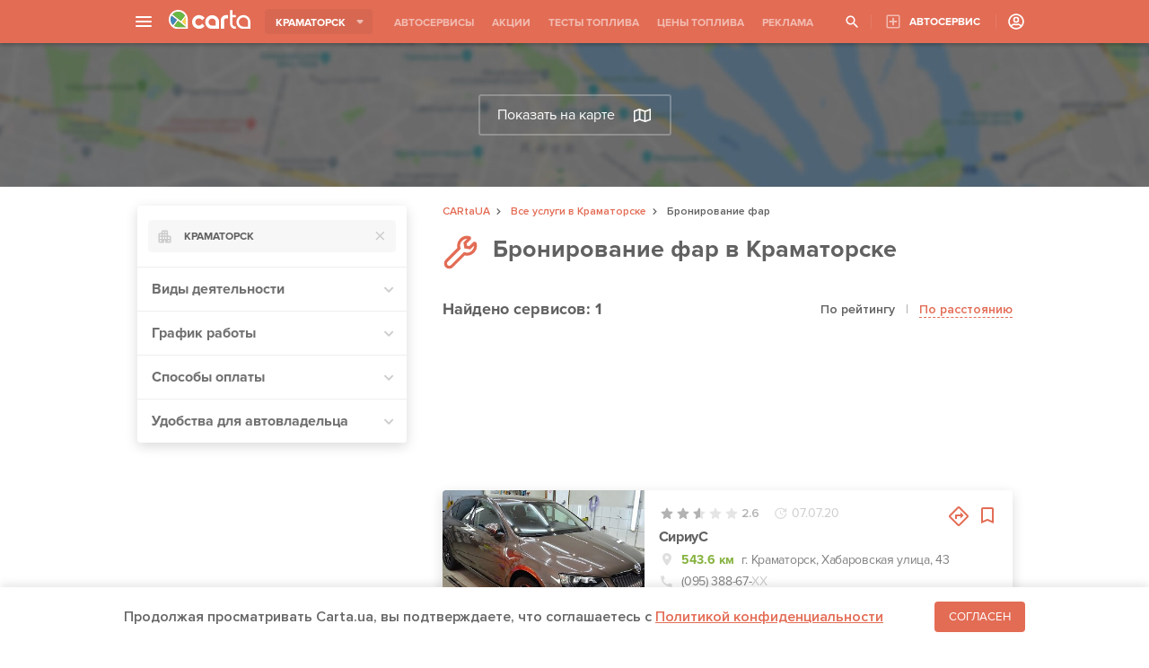

--- FILE ---
content_type: text/html; charset=UTF-8
request_url: https://carta.ua/uslugi/bronirovanie-far/kramatorsk/
body_size: 20192
content:
<!DOCTYPE html>
<html lang="ru">
<head>
    <meta charset="UTF-8"/>
    <meta name="theme-color" content="#e36c55">
    <meta name="format-detection" content="telephone=no">
            <link rel="dns-prefetch" href="https://google-analytics.com" />
        <link rel="preload" as="font" href="/assets/fonts/ProximaNova-Italic.woff" />
    
    
        <title>Бронирование фар в Краматорске: 1 компаний на карте | CARtaUA</title>
<meta name="description" content="Бронирование фар в Краматорске ➤ Быстрый поиск ближайшего сервиса на карте ✅ Отзывы и рейтинг ➤ Акции автосервисов ➤ Круглосуточные сервисы">
<meta property="og:type" content="CARtaUA" />
<meta property="og:url"           content="https://carta.ua/uslugi/bronirovanie-far/kramatorsk/" />
<meta property="og:type"          content="website" />
<meta property="og:title"         content="Бронирование фар в Краматорске: 1 компаний на карте | CARtaUA" />
<meta property="og:description"   content="Бронирование фар в Краматорске ➤ Быстрый поиск ближайшего сервиса на карте ✅ Отзывы и рейтинг ➤ Акции автосервисов ➤ Круглосуточные сервисы" />
<meta property="og:image"         content="https://carta.ua/static/img/banners/450x200cartaUA.gif" />
    <link rel="canonical" href="https://carta.ua/uslugi/bronirovanie-far/kramatorsk/"/>

    <meta name="viewport" content="width=device-width, initial-scale=1">
    
            <script type="application/ld+json"></script>
            <script type="application/ld+json">[{"@context":"http:\/\/schema.org\/","@type":"AutomotiveBusiness","name":"\u0421\u0438\u0440\u0438\u0443\u0421","telephone":["(095) 388-67-78"],"address":{"@type":"PostalAddress","addressLocality":"\u041a\u0440\u0430\u043c\u0430\u0442\u043e\u0440\u0441\u043a","streetAddress":"\u0425\u0430\u0431\u0430\u0440\u043e\u0432\u0441\u043a\u0430\u044f \u0443\u043b\u0438\u0446\u0430, 43"},"image":"https:\/\/carta.ua\/img\/63\/35\/photo_5f0484de2b4e21.43143563.jpeg","openingHours":["Mo 09:00-18:00","Tu 09:00-18:00","We 09:00-18:00","Th 09:00-18:00","Fr 09:00-18:00"],"aggregateRating":{"@type":"AggregateRating","bestRating":5,"worstRating":0,"ratingCount":107,"ratingValue":2.6},"geo":{"@type":"GeoCoordinates","latitude":48.754891,"longitude":37.6050201}}]</script>
                                <link type="text/css" data-asd="service_collector_with_city_with_service" href="/assets/css/style.242edd3060f659734b71.css" rel="stylesheet" />
                    
<link href="/assets/css/gmap.063ee82c1b65bf0d79c6.css" rel="stylesheet">
<link href="/assets/css/collector-page.a7bd08f3003bfacb7c61.css" rel="stylesheet">
<link href="/assets/css/collector-script.884456cdcc029f96e424.css" rel="stylesheet">
<style>
.adsbygoogle.carta-adsense-desc{display: block; margin-top: 10px;}
@media (max-width: 1050px) { .adsbygoogle.carta-adsense-desc { display: none; } }
</style>
    

    <link rel="icon" type="image/x-icon" href="/favicon.ico"/>

            <!-- Global site tag (gtag.js) - Google Analytics -->
        <script async src="https://www.googletagmanager.com/gtag/js?id=UA-114757640-2"></script>
        <script>
            window.dataLayer = window.dataLayer || [];
            function gtag(){
                dataLayer.push(arguments);
            }

            gtag('js', new Date());

            gtag('config', 'UA-114757640-2');
        </script>
        <script async src="https://pagead2.googlesyndication.com/pagead/js/adsbygoogle.js"></script>
        <script>
            (adsbygoogle = window.adsbygoogle || []).push({
                google_ad_client: "ca-pub-8076867914416776",
                enable_page_level_ads: true
            });
        </script>
    
                    <style>
        .adsbygoogle.carta-adsense-mob { display:none; }
        @media (max-width: 1050px) { .adsbygoogle.carta-adsense-mob { display: inline-block; margin:auto; width:100%; height: 50px; max-height:50px; } }
        </style>
    
</head>
<body>
<div id="wrap">
    <script async src="https://pagead2.googlesyndication.com/pagead/js/adsbygoogle.js"></script>
        <ins class="adsbygoogle carta-adsense-mob"
        style="width:100%; height:50px"
        data-ad-client="ca-pub-8076867914416776"
        data-ad-slot="9586693982"></ins>
    <script>
        (adsbygoogle = window.adsbygoogle || []).push({});
    </script>
            <header id="header">
            <div class="header-content">
            <div class="menu-wrap">
                 

<div class="menu-btn"><span></span></div>
            <a href="/" class="logo"><img src="/assets/img/carta-logo-white.svg" alt="Carta.ua logo" /></a>
    <div class="menu-bg"></div>
<div class="menu-mob-header">
            <a class="mob-logo" href="/"></a>
        <span class="menu-mob-close"></span>
</div>
<div class="menu">
    <ul class="categories">
                    <li><a href="/sto/kramatorsk/" data-id="3">СТО</a></li>
                    <li><a href="/azs/kramatorsk/" data-id="4">АЗС</a></li>
                    <li><a href="/eko-azs/kramatorsk/" data-id="5">Электрозаправки</a></li>
                    <li><a href="/avtosalon/kramatorsk/" data-id="8">Автосалоны</a></li>
                    <li><a href="/avtomoiki/kramatorsk/" data-id="10">Автомойки</a></li>
                    <li><a href="/shinomontazh/kramatorsk/" data-id="9">Шиномонтажи</a></li>
                    <li><a href="/avtomagaziny/kramatorsk/" data-id="7">Автомагазины</a></li>
                    <li><a href="/deteiling/kramatorsk/" data-id="6">Детейлинг студии</a></li>
                    <li><a href="/remont/kramatorsk/" data-id="13">Центры кузовного ремонта</a></li>
                    <li><a href="/master/kramatorsk/" data-id="1">Автомастера</a></li>
            </ul>
    <ul class="pages">
        <li><a href="/events/" class="page-events">АКЦИИ И СОБЫТИЯ</a></li>
        <li><a href="/fueltest/" class="page-tests">ТЕСТЫ ТОПЛИВА</a></li>
        <li><a href="/fuelprice/" class="page-fuelprice">ЦЕНЫ НА ТОПЛИВО</a></li>
        <li><a href="/uslugi/" class="page-services">ВСЕ УСЛУГИ КОМПАНИЙ</a></li>
        <li><a href="/news/" class="page-news">НОВОСТИ</a></li>
        <li><a href="/speedcam/" class="page-cams">КАМЕРЫ ВИДЕОФИКСАЦИИ</a></li>
                <li><a href="https://tech.carta.ua/" class="tech">КАТАЛОГ АВТОМОБИЛЕЙ</a></li>
                         
        <li class="menu-btn-wr mob"><a href="/price/" class="to-price-page">РЕКЛАМА НА САЙТЕ</a></li>
        <li class="menu-btn-wr"><a href="/register/company" class="add-service">ДОБАВИТЬ АВТОСЕРВИС</a></li>
    </ul>
</div>            </div>
            
            <div class="header-select-city">
                <span class="selected-city">Краматорск</span>
                <div class="custom-dropdown">
                    <a href="#" class="mobile-popup-close"></a>
                    <div class="smooth-scroll">
                        <ul>
                            <li><a href="/">ВСЕ ГОРОДА</a></li>
                                                                                                <li><a href="/borispol/">Борисполь</a></li>
                                                                                                                                <li><a href="/vinnica/">Винница</a></li>
                                                                                                                                <li><a href="/dnepr/">Днепр</a></li>
                                                                                                                                <li><a href="/zhytomyr/">Житомир</a></li>
                                                                                                                                <li><a href="/zaporozhe/">Запорожье</a></li>
                                                                                                                                <li><a href="/ivano-frankovsk/">Ивано-Франковск</a></li>
                                                                                                                                <li><a href="/irpen/">Ирпень</a></li>
                                                                                                                                <li><a href="/kiev/">Киев</a></li>
                                                                                                                                                                                            <li><a href="/krivoj-rog/">Кривой Рог</a></li>
                                                                                                                                <li><a href="/kropivniczkij/">Кропивницкий</a></li>
                                                                                                                                <li><a href="/luczk/">Луцк</a></li>
                                                                                                                                <li><a href="/lvov/">Львов</a></li>
                                                                                                                                <li><a href="/mariupol/">Мариуполь</a></li>
                                                                                                                                <li><a href="/melitopol/">Мелитополь</a></li>
                                                                                                                                <li><a href="/Nikolaev/">Николаев</a></li>
                                                                                                                                <li><a href="/odessa/">Одесса</a></li>
                                                                                                                                <li><a href="/poltava/">Полтава</a></li>
                                                                                                                                <li><a href="/rovno/">Ровно</a></li>
                                                                                                                                <li><a href="/sumy/">Сумы</a></li>
                                                                                                                                <li><a href="/ternopol/">Тернополь</a></li>
                                                                                                                                <li><a href="/uzhgorod/">Ужгород</a></li>
                                                                                                                                <li><a href="/kharkov/">Харьков</a></li>
                                                                                                                                <li><a href="/kherson/">Херсон</a></li>
                                                                                                                                <li><a href="/khmelnitskij/">Хмельницкий</a></li>
                                                                                                                                <li><a href="/cherkassy/">Черкассы</a></li>
                                                                                                                                <li><a href="/chernigov/">Чернигов</a></li>
                                                                                                                                <li><a href="/chernovczy/">Черновцы</a></li>
                                                                                    </ul>
                    </div>
                </div>
            </div>
            <div class="header-tabs">
                <ul>
                    <li class=""><a href="/">АВТОСЕРВИСЫ</a> </li>
                    <li class=""><a href="/events/">АКЦИИ</a></li>
                    <li class=""><a href="/fueltest/">ТЕСТЫ ТОПЛИВА</a></li>
                    <li><a href="/fuelprice/">ЦЕНЫ ТОПЛИВА</a></li>
                    <li><a href="/price/">РЕКЛАМА</a></li>
                </ul>
            </div>
            <div class="header-right-side">
            <span class="header-search-btn"></span>
                                                    <a href="/register/company" class="object-add-page">АВТОСЕРВИС</a>
            <div class="user-menu ">
                                <a href="/user/login"></a>
                            </div>
            </div>
            </div>
        </header>
        <div id="header-search-mount"></div>
        <div class="content-all-page-wrapper">
        <div class="map-wr map-disabled">
    <div id="map"></div>
    <a href="#" id="show-map">
        Показать на карте
        <img src="/assets/img/show-map-icon.svg" alt="" />
    </a>
</div>

<div class="breadcrumbs">
    <ul itemscope itemtype="http://schema.org/BreadcrumbList">
        <li itemprop="itemListElement" itemscope itemtype="http://schema.org/ListItem">
            <a itemprop="item" href="/">
                <span itemprop="name">CARtaUA</span>
            </a>
            <meta itemprop="position" content="1" />
        </li>
                    <li itemprop="itemListElement" itemscope
                itemtype="https://schema.org/ListItem" >
                <a itemprop="item"  href="/uslugi/kramatorsk/"><span itemprop="name">Все услуги в Краматорске</span></a>
                <meta itemprop="position" content="3" />
            </li>
                <li>Бронирование фар</li>
    </ul>
</div>

<div class="page-content">
    <div class="sidebar">
        <div class="sidebar-panel">
        <div class="mobile-screen-header mobile-filters">
            <div class="mobile-screen-close"></div>
            <div class="mobile-screen-title">Фильтры</div>
            <div class="mobile-filters-clear">СБРОСИТЬ</div>
        </div>
        <div class="city-dropdown-wr">
            <div class="city-dropdown">
                <select data-placeholder="Выберите город" data-search-placeholder="Введите город">
                    <option value="null">Выберите город</option>
                                        <option value="/uslugi/bronirovanie-far/kiev/"
                        >Киев</option>
                                        <option value="/uslugi/bronirovanie-far/kharkov/"
                        >Харьков</option>
                                        <option value="/uslugi/bronirovanie-far/borispol/"
                        >Борисполь</option>
                                        <option value="/uslugi/bronirovanie-far/zaporozhe/"
                        >Запорожье</option>
                                        <option value="/uslugi/bronirovanie-far/vinnica/"
                        >Винница</option>
                                        <option value="/uslugi/bronirovanie-far/zhytomyr/"
                        >Житомир</option>
                                        <option value="/uslugi/bronirovanie-far/odessa/"
                        >Одесса</option>
                                        <option value="/uslugi/bronirovanie-far/Nikolaev/"
                        >Николаев</option>
                                        <option value="/uslugi/bronirovanie-far/chernigov/"
                        >Чернигов</option>
                                        <option value="/uslugi/bronirovanie-far/krivoj-rog/"
                        >Кривой Рог</option>
                                        <option value="/uslugi/bronirovanie-far/chernovczy/"
                        >Черновцы</option>
                                        <option value="/uslugi/bronirovanie-far/lvov/"
                        >Львов</option>
                                        <option value="/uslugi/bronirovanie-far/kropivniczkij/"
                        >Кропивницкий</option>
                                        <option value="/uslugi/bronirovanie-far/mariupol/"
                        >Мариуполь</option>
                                        <option value="/uslugi/bronirovanie-far/kramatorsk/"
                        selected>Краматорск</option>
                                    </select>
            </div>
        </div>
        <div class="collapsing-list-wr">
            <ul class="collapsing-list">
                <li class="collapsing-list-item collapsing-filter">
                    <span data-open="0">Виды деятельности</span>
                    <ul class="collapsing-list">
                                                                                <li class="collapsing-list-item">
                                <div class="checkbox-wr">
                                    <label>
                                        <input type="checkbox" data-filter="facilityType" data-value="deteiling"
                                             />
                                        <span class="checkbox-icon"></span>
                                        Детейлинг студии
                                    </label>
                                </div>
                            </li>
                                                                        </ul>
                </li>
                <li class="collapsing-list-item collapsing-filter">
                    <span data-open="0">График работы</span>
                    <ul class="collapsing-list">
                        <li class="collapsing-list-item">
                            <div class="checkbox-wr">
                                <label>
                                    <input type="checkbox" data-filter="aroundClock" data-value="1"
                                         />
                                    <span class="checkbox-icon"></span>
                                    Круглосуточно
                                </label>
                            </div>
                        </li>
                        <li class="collapsing-list-item">
                            <div class="checkbox-wr">
                                <label>
                                    <input type="checkbox" data-filter="openNow" data-value="1"
                                         />
                                    <span class="checkbox-icon"></span>
                                    Открыто сейчас
                                </label>
                            </div>
                        </li>
                    </ul>
                </li>
                <li class="collapsing-list-item collapsing-filter">
                    <span data-open="0">Способы оплаты</span>
                    <ul class="collapsing-list">
                                                <li class="collapsing-list-item">
                            <div class="checkbox-wr">
                                <label>
                                    <input type="checkbox" data-filter="paymentTypes"
                                        
                                        data-value="1" />
                                    <span class="checkbox-icon"></span>
                                    Карта (Visa/Mastercard)
                                </label>
                            </div>
                        </li>
                                                <li class="collapsing-list-item">
                            <div class="checkbox-wr">
                                <label>
                                    <input type="checkbox" data-filter="paymentTypes"
                                        
                                        data-value="2" />
                                    <span class="checkbox-icon"></span>
                                    Наличные
                                </label>
                            </div>
                        </li>
                                                <li class="collapsing-list-item">
                            <div class="checkbox-wr">
                                <label>
                                    <input type="checkbox" data-filter="paymentTypes"
                                        
                                        data-value="3" />
                                    <span class="checkbox-icon"></span>
                                    Безнал
                                </label>
                            </div>
                        </li>
                                            </ul>
                </li>
                
                <li class="collapsing-list-item collapsing-filter">
                    <span data-open="0">Удобства для автовладельца</span>
                    <ul class="collapsing-list">
                                                <li class="collapsing-list-item">
                            <div class="checkbox-wr">
                                <label>
                                    <input type="checkbox" data-filter="conveniences" data-value="1"
                                         />
                                    <span class="checkbox-icon"></span>
                                    WI-FI
                                </label>
                            </div>
                        </li>
                                                <li class="collapsing-list-item">
                            <div class="checkbox-wr">
                                <label>
                                    <input type="checkbox" data-filter="conveniences" data-value="2"
                                         />
                                    <span class="checkbox-icon"></span>
                                    Туалет WC
                                </label>
                            </div>
                        </li>
                                                <li class="collapsing-list-item">
                            <div class="checkbox-wr">
                                <label>
                                    <input type="checkbox" data-filter="conveniences" data-value="3"
                                         />
                                    <span class="checkbox-icon"></span>
                                    Магазин
                                </label>
                            </div>
                        </li>
                                                <li class="collapsing-list-item">
                            <div class="checkbox-wr">
                                <label>
                                    <input type="checkbox" data-filter="conveniences" data-value="4"
                                         />
                                    <span class="checkbox-icon"></span>
                                    Кафе
                                </label>
                            </div>
                        </li>
                                                <li class="collapsing-list-item">
                            <div class="checkbox-wr">
                                <label>
                                    <input type="checkbox" data-filter="conveniences" data-value="5"
                                         />
                                    <span class="checkbox-icon"></span>
                                    Чай\Кофе
                                </label>
                            </div>
                        </li>
                                                <li class="collapsing-list-item">
                            <div class="checkbox-wr">
                                <label>
                                    <input type="checkbox" data-filter="conveniences" data-value="6"
                                         />
                                    <span class="checkbox-icon"></span>
                                    Зона отдыха
                                </label>
                            </div>
                        </li>
                                                <li class="collapsing-list-item">
                            <div class="checkbox-wr">
                                <label>
                                    <input type="checkbox" data-filter="conveniences" data-value="7"
                                         />
                                    <span class="checkbox-icon"></span>
                                    Обмен валют
                                </label>
                            </div>
                        </li>
                                                <li class="collapsing-list-item">
                            <div class="checkbox-wr">
                                <label>
                                    <input type="checkbox" data-filter="conveniences" data-value="8"
                                         />
                                    <span class="checkbox-icon"></span>
                                    Кофейный автомат
                                </label>
                            </div>
                        </li>
                                                <li class="collapsing-list-item">
                            <div class="checkbox-wr">
                                <label>
                                    <input type="checkbox" data-filter="conveniences" data-value="9"
                                         />
                                    <span class="checkbox-icon"></span>
                                    Зона отдыха с ТВ
                                </label>
                            </div>
                        </li>
                                                <li class="collapsing-list-item">
                            <div class="checkbox-wr">
                                <label>
                                    <input type="checkbox" data-filter="conveniences" data-value="10"
                                         />
                                    <span class="checkbox-icon"></span>
                                    Дисконтная программа для постоянных клиентов
                                </label>
                            </div>
                        </li>
                                                <li class="collapsing-list-item">
                            <div class="checkbox-wr">
                                <label>
                                    <input type="checkbox" data-filter="conveniences" data-value="11"
                                         />
                                    <span class="checkbox-icon"></span>
                                    Бесплатный эвакуатор
                                </label>
                            </div>
                        </li>
                                                <li class="collapsing-list-item">
                            <div class="checkbox-wr">
                                <label>
                                    <input type="checkbox" data-filter="conveniences" data-value="12"
                                         />
                                    <span class="checkbox-icon"></span>
                                    Эвакуатор
                                </label>
                            </div>
                        </li>
                                                <li class="collapsing-list-item">
                            <div class="checkbox-wr">
                                <label>
                                    <input type="checkbox" data-filter="conveniences" data-value="13"
                                         />
                                    <span class="checkbox-icon"></span>
                                    Кондиционер в зоне отдыха
                                </label>
                            </div>
                        </li>
                                                <li class="collapsing-list-item">
                            <div class="checkbox-wr">
                                <label>
                                    <input type="checkbox" data-filter="conveniences" data-value="14"
                                         />
                                    <span class="checkbox-icon"></span>
                                    Наблюдение за авто
                                </label>
                            </div>
                        </li>
                                                <li class="collapsing-list-item">
                            <div class="checkbox-wr">
                                <label>
                                    <input type="checkbox" data-filter="conveniences" data-value="15"
                                         />
                                    <span class="checkbox-icon"></span>
                                    Подменный автомобиль
                                </label>
                            </div>
                        </li>
                                                <li class="collapsing-list-item">
                            <div class="checkbox-wr">
                                <label>
                                    <input type="checkbox" data-filter="conveniences" data-value="16"
                                         />
                                    <span class="checkbox-icon"></span>
                                    Документы для плательщиков НДС
                                </label>
                            </div>
                        </li>
                                                <li class="collapsing-list-item">
                            <div class="checkbox-wr">
                                <label>
                                    <input type="checkbox" data-filter="conveniences" data-value="17"
                                         />
                                    <span class="checkbox-icon"></span>
                                    Гарантия на работы
                                </label>
                            </div>
                        </li>
                                                <li class="collapsing-list-item">
                            <div class="checkbox-wr">
                                <label>
                                    <input type="checkbox" data-filter="conveniences" data-value="18"
                                         />
                                    <span class="checkbox-icon"></span>
                                    Ранняя приемка автомобиля
                                </label>
                            </div>
                        </li>
                                                <li class="collapsing-list-item">
                            <div class="checkbox-wr">
                                <label>
                                    <input type="checkbox" data-filter="conveniences" data-value="19"
                                         />
                                    <span class="checkbox-icon"></span>
                                    Запчасти в наличии и под заказ
                                </label>
                            </div>
                        </li>
                                                <li class="collapsing-list-item">
                            <div class="checkbox-wr">
                                <label>
                                    <input type="checkbox" data-filter="conveniences" data-value="20"
                                         />
                                    <span class="checkbox-icon"></span>
                                    Запчасти под заказ
                                </label>
                            </div>
                        </li>
                                                <li class="collapsing-list-item">
                            <div class="checkbox-wr">
                                <label>
                                    <input type="checkbox" data-filter="conveniences" data-value="21"
                                         />
                                    <span class="checkbox-icon"></span>
                                    Выезд мастера
                                </label>
                            </div>
                        </li>
                                                <li class="collapsing-list-item">
                            <div class="checkbox-wr">
                                <label>
                                    <input type="checkbox" data-filter="conveniences" data-value="22"
                                         />
                                    <span class="checkbox-icon"></span>
                                    Детская комната
                                </label>
                            </div>
                        </li>
                                                <li class="collapsing-list-item">
                            <div class="checkbox-wr">
                                <label>
                                    <input type="checkbox" data-filter="conveniences" data-value="23"
                                         />
                                    <span class="checkbox-icon"></span>
                                    Магазин
                                </label>
                            </div>
                        </li>
                                            </ul>
                </li>
                
                                                            </ul>
        </div>
        <div class="mob-filter-btn">ПОКАЗАТЬ</div>
        </div>
        <div class="sticky-wr">
            <!-- zone 11 -->
<script async src="https://pagead2.googlesyndication.com/pagead/js/adsbygoogle.js"></script>
<!-- Разделы+Услуги: Desctop Баннер в левой колонке, фикс при скроле 300х600 -->
<ins class="adsbygoogle"
     style="display:inline-block;width:300px;height:600px"
data-alternate-ad-url="https://carta.ua/ajax/ads/11"
     data-ad-client="ca-pub-8076867914416776"
     data-ad-slot="3767391096"></ins>
<script>
     (adsbygoogle = window.adsbygoogle || []).push({});
</script>
                    </div>
    </div>
    <div class="content">

        <div class="page-header">
            <div class="page-header-icon service"></div>
            <h1>Бронирование фар в Краматорске</h1>
        </div>

        <div class="mob-filter-row hidden-scrollbar">
            <ul class="mob-filter-list">
                <li class="mob-filter-item">
                    <div class="mob-filter-wr" data-type="city">Краматорск</div>
                </li>
                <li class="mob-filter-item">
                    <div class="mob-filter-wr" data-type="filter">Фильтры</div>
                </li>
            </ul>
        </div>

        
        <div class="facility-list-wr">
            <div class="facility-list-head">
                <span class="facility-list-title"><span>Найдено</span> сервисов: 1</span>
                <div class="facility-sort-links">
                                            <span class="sort-link active">По рейтингу</span>
                                        
                    <div class="link-separator">|</div>
                                            <a href="/uslugi/bronirovanie-far/kramatorsk/?orderBy=distance" class="sort-link">По расстоянию</a>
                                        
                </div>
            </div>
            <div class="facility-list">
                            </div>
                        <div class="facility-list">
                <div class="zone-13"><!-- zone 13 -->
<script async src="https://pagead2.googlesyndication.com/pagead/js/adsbygoogle.js"></script>
<!-- Разделы+Услуги: Desctop Баннер между карточками 1 позиция. 635х150 -->
<ins class="adsbygoogle"
     style="display:inline-block;width:635px;height:150px"
data-alternate-ad-url="https://carta.ua/ajax/ads/13"
     data-alternate-ad-url="https://carta.ua/ajax/ads/13"
     data-ad-client="ca-pub-8076867914416776"
     data-ad-slot="1895536064"></ins>
<script>
     (adsbygoogle = window.adsbygoogle || []).push({});
</script></div>
                
                         <div data-facility-id="3604" class="facility-list-card  ">
    <div class="img-wr">
        <a href="/3604-sirius.html"></a>
        <img  src='/388x258/img/63/35/photo_5f0484de2b4e21.43143563_710x452.jpeg' alt="" />
                <div class="label-vip">ТОП</div>
                <div class="label-special-offer" title="Проводят акции или события"></div>
                <div class="photo-count">3</div>
    </div>
    <div class="card-content-wr">
        <div class="card-content-row info-row">
            <div class="facility-info">
                                <div class="rating-wr inactive-rating">
                                                            <span class="star-list">
                                                <span
                            class="star-item active dark">
                                                    </span>
                                                <span
                            class="star-item active dark">
                                                    </span>
                                                <span
                            class="star-item  dark">
                                                        <span style="width:56.41%;"></span>
                                                    </span>
                                                <span
                            class="star-item  dark">
                                                    </span>
                                                <span
                            class="star-item  dark">
                                                    </span>
                                            </span>
                    <span class="rating-score dark">2.6</span>
                    <div class="rating-helper"></div>
                </div>
                                <div class="last-update" title="Дата обновления информации о сервисе">07.07.20</div>
                                            </div>
            <div class="card-control">
                <div onclick="stat([3604],'click_route')" class="draw-route" data-draw-route
                    data-name="СириуС г. Краматорск, Хабаровская улица, 43"
                    data-lat="48.754891" data-lng="37.6050201"
                    data-object-id="3604"></div>
                <div class="add-favorite "
                    onclick=stat([3604],&#039;click_favorites&#039;) data-href="/user/fave/3604/">
                </div>
            </div>
        </div>

                <div class="card-content-row card-title">
            <a href="/3604-sirius.html" title="СириуС">
                <div class="text-wrap">СириуС</div>
            </a>
        </div>

                <div class="card-content-row addres">
                        <span>543.6 км</span>
                        <div class="text-wrap">г. Краматорск, Хабаровская улица, 43</div>
        </div>

                        <div class="card-content-row phone">(095) 388-67-<span
                class="xx">ХХ</span> </div>
        
                        <div class="card-content-row shedule open">
            <span>Открыто: </span> 09:00 - 18:00</div>
            </div>
</div>
                            </div>
        </div>

                
        <div style="margin-top:32px;">
            <!-- zone 12 -->
<script async src="https://pagead2.googlesyndication.com/pagead/js/adsbygoogle.js"></script>
<!-- Разделы+Услуги: Desctop Баннер после постранички 635х240 -->
<ins class="adsbygoogle"
     style="display:inline-block;width:635px;height:250px"
data-alternate-ad-url="https://carta.ua/ajax/ads/12"
     data-ad-client="ca-pub-8076867914416776"
     data-ad-slot="2555285733"></ins>
<script>
     (adsbygoogle = window.adsbygoogle || []).push({});
</script>
        </div>

        
    </div>
</div>

<div class="mob-fake-screen"></div>
    <div style="margin-top: 40px"></div>

    <div class="seo-wr">
        
</div>

    </div>


                        
            <!-- Footer -->
            <footer class="v2">
			<div class="pre-footer">
                <div class="content">
                    <div class="footer-cols">
                        <div class="footer-col">
                                                        <a href="/"><img src="/assets/img/carta_logo.png" alt="Carta.ua logo" /></a>
                                                        <span class="copyright">
                                Карта автомобильных сервисов,<br/> акций и событий Украины &copy; 2018 - 2026
                            </span>
                            <a href="https://www.facebook.com/CARtaUA/" target="_blank" class="fb-link"><img src="/assets/img/fb.png" alt="facebook" /></a>
                        </div>
                        <div class="footer-col for-users">
                            <span>Для автовладельцев</span>
                            <a href="/uslugi/">ВСЕ УСЛУГИ АВТОСЕРВИСОВ</a>
                            <a href="/events/">АКЦИИ И СОБЫТИЯ</a>
                            <a href="/fueltest/">ТЕСТЫ ТОПЛИВА</a>
                            <a href="/fuelprice/">ЦЕНЫ НА ТОПЛИВО</a>
                            <a href="/speedcam/">КАМЕРЫ ВИДЕОФИКСАЦИИ</a>
                                                        <a href="https://tech.carta.ua/">КАТАЛОГ АВТОМОБИЛЕЙ</a>
                            <a href="/pravila-i-politika-konfidentsialnosti.html">ПРАВИЛА И ПОЛИТИКА КОНФ.</a>
                            <a href="/publichnyi-dogovor.html">ПУБЛИЧНЫЙ ДОГОВОР</a>
                        </div>
                        <div class="footer-col for-business">
                            <span>Для автокомпаний</span>
                            <a href="/o-cartaua-dlia-biznesa.html">CARTA.UA ДЛЯ КОМПАНИИ</a>
                            <a href="/otzyvy-i-reiting-cartaua.html">ОТЗЫВЫ И РЕЙТИНГ CARtaUA</a>
                            <a href="/oformlenie-stranitsy.html">ОФОРМЛЕНИЕ СТРАНИЦЫ</a>
                            <a href="/about.html">О НАС</a>
                            <a href="/blog/">БЛОГ</a>
                            <a href="/kontakty.html">КОНТАКТЫ</a>
                            <a href="/reklama.html">РЕКЛАМА НА САЙТЕ</a>
                        </div>
                        <div class="footer-col">
                            <a href="/register/" class="btn reg-user">РЕГИСТРАЦИЯ</a>
                                                            <a href="/register/company" class="btn add-service">КОМПАНИЮ</a>
                                                    </div>
                    </div>
                </div>
            </div>
                        </footer>
            <!-- Footer end -->
            
    
    
    
     <link href="/assets/css/policy-bottom-banner.bf1a135a78291d67aaf8.css" rel="stylesheet" />
<div class="carta-policy-bottom">
    <div class="carta-policy-content">
        <p>Продолжая просматривать Carta.ua, вы подтверждаете, что соглашаетесь c <a href="https://carta.ua/pravila-i-politika-konfidentsialnosti.html" target="_blank">Политикой конфиденциальности</a></p>
        <button>Согласен</button>
    </div>
</div>

    <script src="/assets/js/policy_bottom_banner.da141f42ee4c76daf585.js"></script>
</div>
        <script src="/assets/js/temp/jquery.min.js" defer></script>


        <script>
        var selectedCity = 'Краматорск';
        var svgVars = {"3":{"id":3,"iconSvg":"<svg xmlns=\"http:\/\/www.w3.org\/2000\/svg\" viewBox=\"0 0 26 26\" fill=\"#7096C7\">\r\n<path d=\"M21.9,7.7c-0.3,0.2-0.5,0.3-0.7,0.4c-0.4,0.4-0.9,0.8-1.3,1.2c-1,1.2-2,0.9-3,0.1c-1.2-1-1.2-2.1-0.1-3.2\r\n\tc0.4-0.4,0.8-0.8,1.1-1.2c0.2-0.2,0.3-0.5,0.4-0.7C18,4.2,17.8,4,17.5,4c-3.3,0.1-5.2,3.3-4.2,5.9c0.2,0.4,0.1,0.7-0.2,1\r\n\tc-1.6,1.6-3.1,3.1-4.7,4.7C8.1,15.9,7.6,16,7.3,16c-1.7-0.1-3.2,1.3-3.2,3c0,1.6,1.4,3.1,3.1,3c1.7,0,3-1.4,3-3.1\r\n\tc0-0.5,0.1-0.9,0.5-1.3c1.5-1.5,3.1-3.1,4.6-4.6c0.3-0.3,0.7-0.3,1.1-0.3c0.8,0.1,1.6,0.2,2.3,0.1C20.8,12.6,22.5,10,21.9,7.7z\r\n\t M8.3,20c-0.4,0.3-0.8,0.7-1.3,0.7c-0.4,0-1-0.3-1.3-0.7c-0.2-0.2-0.2-0.7-0.2-1.1c0-0.6,1-1.6,1.5-1.5s1,0.4,1.3,0.8\r\n\tc0.2,0.2,0.1,0.6,0.2,0.9C8.5,19.4,8.5,19.8,8.3,20z M16,14.4c-1.1,1.1-2.1,2.1-3.2,3.1c1.3,1.3,2.6,2.7,3.9,3.9\r\n\tc0.9,0.9,2.2,0.8,3,0c0.9-0.8,1-2.2,0.2-3.1C18.7,17,17.4,15.7,16,14.4z M8.3,10.9c0.4,0.5,0.8,0.9,1.3,1.4c0.4-0.4,0.8-0.7,1.2-1.1\r\n\tc-0.6-0.6-1.1-1.1-1.7-1.6C8.7,9.2,8.5,8.8,8.7,8.2c0.2-0.4,0.1-0.7-0.4-0.9s-1-0.6-1.5-0.9c-1.6-1-1.6-1-2.8,0.4v0.1\r\n\tC4.7,8,5.4,9.2,6.1,10.3C7,10,7.7,10.1,8.3,10.9z\"\/>\r\n<\/svg>","mapIconSvg":"<svg xmlns=\"http:\/\/www.w3.org\/2000\/svg\" width=\"36\" height=\"45\" viewBox=\"0 0 36 45\">\r\n    <defs>\r\n        <filter id=\"a\" width=\"167.5%\" height=\"167.5%\" x=\"-33.8%\" y=\"-33.8%\" filterUnits=\"objectBoundingBox\">\r\n            <feOffset dx=\"1\" in=\"SourceAlpha\" result=\"shadowOffsetOuter1\"\/>\r\n            <feGaussianBlur in=\"shadowOffsetOuter1\" result=\"shadowBlurOuter1\" stdDeviation=\"3\"\/>\r\n            <feColorMatrix in=\"shadowBlurOuter1\" result=\"shadowMatrixOuter1\" values=\"0 0 0 0 0 0 0 0 0 0 0 0 0 0 0 0 0 0 0.3 0\"\/>\r\n            <feMerge>\r\n                <feMergeNode in=\"shadowMatrixOuter1\"\/>\r\n                <feMergeNode in=\"SourceGraphic\"\/>\r\n            <\/feMerge>\r\n        <\/filter>\r\n    <\/defs>\r\n    <g fill=\"none\" fill-rule=\"evenodd\" filter=\"url(#a)\" transform=\"translate(-3 3)\">\r\n        <path fill=\"#E36C55\" fill-rule=\"nonzero\" d=\"M20 3.333A11.658 11.658 0 0 0 8.333 15C8.333 23.75 20 36.667 20 36.667S31.667 23.75 31.667 15C31.667 8.55 26.45 3.333 20 3.333zm0 15.834A4.168 4.168 0 0 1 15.833 15c0-2.3 1.867-4.167 4.167-4.167S24.167 12.7 24.167 15 22.3 19.167 20 19.167z\"\/>\r\n        <path d=\"M0 0h40v40H0z\"\/>\r\n    <\/g>\r\n<\/svg>","iconColor":"#7096C7","slug":"sto","name":"\u0421\u0422\u041e"},"4":{"id":4,"iconSvg":"<svg xmlns=\"http:\/\/www.w3.org\/2000\/svg\" viewBox=\"0 0 26 26\" fill=\"#92AF3C\">\r\n<path d=\"M19.3,6.6c-0.7,0-1.4,0-2.2,0c-1.1,0-2.3,0.3-3.2-0.1C13,6.1,12.3,5,11.5,4.3c-0.1-0.1-0.1-0.1-0.2-0.2\r\n\tc-0.4-0.4-0.9-0.7-1.6-0.6c-0.9,0-1.8,0.1-2.7,0c-1.3-0.1-2,0.7-2,2c0,2.5,0,5,0,7.5l0,0c0,2.6,0,5.2,0,7.8c0,1.2,0.6,1.8,1.8,1.8\r\n\tc4.1,0,8.3,0,12.4,0c1.1,0,1.8-0.6,1.8-1.8c0-1.7,0-3.4,0-5.2c0-2.4,0-4.8,0-7.2C21,7.2,20.3,6.6,19.3,6.6z M6.8,6.5L6.7,6.4\r\n\tC6.6,5,6.6,5,8,5c0.1,0,0.2,0,0.4,0c1.4-0.3,2.2,0.5,3,1.6C9.8,6.5,8.3,6.5,6.8,6.5z M12.9,20.1c-3.1-0.1-5.4-2.4-5.6-5.3\r\n\tc-0.2-3.9,3-6,5.6-6c3.2,0,5.8,2.6,5.7,5.8C18.5,17.6,16.3,20,12.9,20.1z M19.4,3.9c0-0.2-0.3-0.4-0.4-0.4c-1.4,0-2.8,0-4.3,0\r\n\tc0,0.5-0.1,1-0.1,1.5c1.7,0,3.2,0,4.9,0C19.4,4.6,19.5,4.2,19.4,3.9z M15.6,13.5c-0.3-0.7,0.3-1,0.5-1.4c-0.3-0.5-0.6-0.8-1.2-0.2\r\n\tC14.7,12,14.4,12,14.2,12c-0.8-0.1-0.5-0.9-0.8-1.4c-0.5-0.1-0.9-0.2-0.9,0.6c0,0.8-0.8,1.1-1.4,0.6s-0.9-0.2-1.2,0.3\r\n\tc0.2,0.3,0.5,0.7,0.6,0.9c0,1.1-0.9,1-1.5,1.2c0,0.3,0,0.5,0,0.7c1.7,0.5,1.8,0.7,0.8,2.2c0.2,0.2,0.4,0.4,0.6,0.6\r\n\tc0.2-0.1,0.3-0.2,0.4-0.3c0.7-0.7,1.6-0.1,1.6,0.6c0,0.8,0.5,0.6,1,0.6c0-0.2,0-0.3,0-0.4c0.1-1.1,0.8-1.4,1.6-0.7\r\n\tc0.6,0.4,0.7-0.1,1-0.3c-0.2-0.3-0.4-0.5-0.5-0.8c-0.2-0.5,0.1-1.1,0.6-1.2c0.7,0,0.9-0.3,0.7-0.9C16.6,13.7,15.9,14.2,15.6,13.5z\r\n\t M13.1,16.2c-1,0-1.8-0.8-1.8-1.7c0-0.9,0.7-1.6,1.7-1.6s1.7,0.7,1.7,1.7C14.6,15.4,13.9,16.2,13.1,16.2z\"\/>\r\n<\/svg>","mapIconSvg":"<svg xmlns=\"http:\/\/www.w3.org\/2000\/svg\" width=\"36\" height=\"45\" viewBox=\"0 0 36 45\">\r\n    <defs>\r\n        <filter id=\"a\" width=\"167.5%\" height=\"167.5%\" x=\"-33.8%\" y=\"-33.8%\" filterUnits=\"objectBoundingBox\">\r\n            <feOffset dx=\"1\" in=\"SourceAlpha\" result=\"shadowOffsetOuter1\"\/>\r\n            <feGaussianBlur in=\"shadowOffsetOuter1\" result=\"shadowBlurOuter1\" stdDeviation=\"3\"\/>\r\n            <feColorMatrix in=\"shadowBlurOuter1\" result=\"shadowMatrixOuter1\" values=\"0 0 0 0 0 0 0 0 0 0 0 0 0 0 0 0 0 0 0.3 0\"\/>\r\n            <feMerge>\r\n                <feMergeNode in=\"shadowMatrixOuter1\"\/>\r\n                <feMergeNode in=\"SourceGraphic\"\/>\r\n            <\/feMerge>\r\n        <\/filter>\r\n    <\/defs>\r\n    <g fill=\"none\" fill-rule=\"evenodd\" filter=\"url(#a)\" transform=\"translate(-3 3)\">\r\n        <path fill=\"#E36C55\" fill-rule=\"nonzero\" d=\"M20 3.333A11.658 11.658 0 0 0 8.333 15C8.333 23.75 20 36.667 20 36.667S31.667 23.75 31.667 15C31.667 8.55 26.45 3.333 20 3.333zm0 15.834A4.168 4.168 0 0 1 15.833 15c0-2.3 1.867-4.167 4.167-4.167S24.167 12.7 24.167 15 22.3 19.167 20 19.167z\"\/>\r\n        <path d=\"M0 0h40v40H0z\"\/>\r\n    <\/g>\r\n<\/svg>","iconColor":"#92AF3C","slug":"azs","name":"\u0410\u0417\u0421"},"5":{"id":5,"iconSvg":"<svg xmlns=\"http:\/\/www.w3.org\/2000\/svg\" viewBox=\"0 0 26 26\" fill=\"#56A447\">\r\n<path d=\"M23.6,7.7c-0.8-0.8-1.5-0.5-2.2,0.2c-0.8,0.9-1.5,1.8-2.2,2.6C18,9.2,17,8.2,15.9,7c0.8-0.8,1.7-1.6,2.6-2.5\r\n\tc0.6-0.6,0.7-1.4,0.1-2.1c-0.7-0.7-1.4-0.5-2,0.2C15.8,3.5,15,4.5,14,5.7c-0.9-1.3-1.6-2.3-2.4-3.3c-1.9,2-3.5,3.5-5,5.3\r\n\tC6,8.4,5.5,9.6,5.7,10.4C6,12,5.3,13,4.3,13.9c-0.3,0.2-0.5,0.5-0.5,0.5c2.7,2.9,5.4,5.8,8,8.6c0.3-0.3,0.6-0.5,0.8-0.8\r\n\tc0.8-1,1.6-1.6,3-1.3c0.7,0.2,1.8-0.2,2.4-0.8c1.7-1.6,3.2-3.5,5.1-5.5c-0.8-0.6-1.7-1.2-2.8-2.1c1.1-1.1,2-1.9,2.8-2.7\r\n\tC23.9,9.2,24.3,8.5,23.6,7.7z M16.6,17.9c-0.3,0.3-1.1,0.1-1.6-0.1c-0.3-0.1-0.6-0.5-0.9-0.8c-0.8,0.8-1.5,1.5-2.1,2.1\r\n\tc-1.5-1.6-2.9-3.1-4.4-4.7c0.5-0.6,1.2-1.3,2-2.2c-0.3-0.3-0.5-0.6-0.8-0.9c-0.6-0.6-0.6-1.3-0.1-2c0.8-1,1.7-1.9,2.5-2.7\r\n\tc2.7,2.9,5.4,5.7,8.1,8.6C18.5,16,17.6,17,16.6,17.9z M2,22.6C2.4,23,3,23.7,3.2,24c1.2-1.2,3.5-1.8,4.6-3c-1.1-1.3-1.3-1.5-2.7-3\r\n\tC4.1,19.2,3.2,21.4,2,22.6z\"\/>\r\n<\/svg>","mapIconSvg":"<svg xmlns=\"http:\/\/www.w3.org\/2000\/svg\" width=\"36\" height=\"45\" viewBox=\"0 0 36 45\">\r\n    <defs>\r\n        <filter id=\"a\" width=\"167.5%\" height=\"167.5%\" x=\"-33.8%\" y=\"-33.8%\" filterUnits=\"objectBoundingBox\">\r\n            <feOffset dx=\"1\" in=\"SourceAlpha\" result=\"shadowOffsetOuter1\"\/>\r\n            <feGaussianBlur in=\"shadowOffsetOuter1\" result=\"shadowBlurOuter1\" stdDeviation=\"3\"\/>\r\n            <feColorMatrix in=\"shadowBlurOuter1\" result=\"shadowMatrixOuter1\" values=\"0 0 0 0 0 0 0 0 0 0 0 0 0 0 0 0 0 0 0.3 0\"\/>\r\n            <feMerge>\r\n                <feMergeNode in=\"shadowMatrixOuter1\"\/>\r\n                <feMergeNode in=\"SourceGraphic\"\/>\r\n            <\/feMerge>\r\n        <\/filter>\r\n    <\/defs>\r\n    <g fill=\"none\" fill-rule=\"evenodd\" filter=\"url(#a)\" transform=\"translate(-3 3)\">\r\n        <path fill=\"#E36C55\" fill-rule=\"nonzero\" d=\"M20 3.333A11.658 11.658 0 0 0 8.333 15C8.333 23.75 20 36.667 20 36.667S31.667 23.75 31.667 15C31.667 8.55 26.45 3.333 20 3.333zm0 15.834A4.168 4.168 0 0 1 15.833 15c0-2.3 1.867-4.167 4.167-4.167S24.167 12.7 24.167 15 22.3 19.167 20 19.167z\"\/>\r\n        <path d=\"M0 0h40v40H0z\"\/>\r\n    <\/g>\r\n<\/svg>","iconColor":"#56A447","slug":"eko-azs","name":"\u042d\u043b\u0435\u043a\u0442\u0440\u043e\u0437\u0430\u043f\u0440\u0430\u0432\u043a\u0438"},"8":{"id":8,"iconSvg":"<svg xmlns=\"http:\/\/www.w3.org\/2000\/svg\" viewBox=\"0 0 26 26\" fill=\"#A77FB9\">\r\n<path d=\"M22.3,10.1c-0.4,0-0.8,0-1.4,0.1c-0.3-1-0.6-2.1-1-3.1C19.6,6.2,19.3,6,18.3,6c-3.6,0-7.2,0-10.8,0\r\n\tc-0.6,0-1,0.3-1.2,0.8c-0.4,1.1-0.7,2.3-1.1,3.4c-0.5,0-1-0.1-1.6-0.1S2.8,10.6,3.2,11c0.1,0.2,0.4,0.4,0.6,0.4\r\n\tc0.6,0.1,0.7,0.4,0.7,0.9c0,2.3,0,4.6,0,6.9c0,0.6,0.2,0.7,0.8,0.7c0.4,0,0.8,0,1.2,0c0.8,0,0.9-0.1,0.9-0.8c0-0.2,0-0.4,0-0.5\r\n\tc3.8,0,7.6,0,11.3,0c0.1,1.4,0.1,1.4,1.5,1.4c0.2,0,0.4,0,0.6,0c0.6,0,0.8-0.2,0.8-0.8c0-2.2,0-4.4,0-6.6c0-0.6,0-1.1,0.8-1.2\r\n\tc0.2,0,0.4-0.6,0.6-1C22.8,10.3,22.6,10.1,22.3,10.1z M7.7,7.3c0.9,0,1.9,0,2.8,0c2.4,0,4.9,0,7.3,0c0.5,0,0.7,0.2,0.8,0.6\r\n\tc0.2,0.7,0.4,1.4,0.6,2.2c-4.2,0-8.3,0-12.5,0C7.2,9.1,7.4,8.2,7.7,7.3z M7,14.2c-0.3,0-0.7-0.2-0.8-0.5c-0.4-0.5-0.1-0.8,0.5-0.9\r\n\tc0.6,0,1.2,0,1.9,0.1c0.6,0.1,1,0.5,1,1.3C8.6,14.2,7.8,14.3,7,14.2z M8.2,17c0-0.7,0.4-1.2,1.1-1.2c0.9-0.1,1.8,0,2.7-0.1\r\n\tc1.6,0,3.1,0,4.7,0c0.9,0,1.3,0.5,1.3,1.3C14.7,17,11.5,17,8.2,17z M20.2,13.5c-0.2,0.3-0.5,0.6-0.9,0.7c-0.8,0.1-1.7,0-2.5,0\r\n\tc0-0.7,0.3-1.1,0.9-1.2c0.7-0.1,1.4-0.1,2.1-0.1C20.2,12.9,20.4,13.2,20.2,13.5z\"\/>\r\n<\/svg>","mapIconSvg":"<svg xmlns=\"http:\/\/www.w3.org\/2000\/svg\" width=\"36\" height=\"45\" viewBox=\"0 0 36 45\">\r\n    <defs>\r\n        <filter id=\"a\" width=\"167.5%\" height=\"167.5%\" x=\"-33.8%\" y=\"-33.8%\" filterUnits=\"objectBoundingBox\">\r\n            <feOffset dx=\"1\" in=\"SourceAlpha\" result=\"shadowOffsetOuter1\"\/>\r\n            <feGaussianBlur in=\"shadowOffsetOuter1\" result=\"shadowBlurOuter1\" stdDeviation=\"3\"\/>\r\n            <feColorMatrix in=\"shadowBlurOuter1\" result=\"shadowMatrixOuter1\" values=\"0 0 0 0 0 0 0 0 0 0 0 0 0 0 0 0 0 0 0.3 0\"\/>\r\n            <feMerge>\r\n                <feMergeNode in=\"shadowMatrixOuter1\"\/>\r\n                <feMergeNode in=\"SourceGraphic\"\/>\r\n            <\/feMerge>\r\n        <\/filter>\r\n    <\/defs>\r\n    <g fill=\"none\" fill-rule=\"evenodd\" filter=\"url(#a)\" transform=\"translate(-3 3)\">\r\n        <path fill=\"#E36C55\" fill-rule=\"nonzero\" d=\"M20 3.333A11.658 11.658 0 0 0 8.333 15C8.333 23.75 20 36.667 20 36.667S31.667 23.75 31.667 15C31.667 8.55 26.45 3.333 20 3.333zm0 15.834A4.168 4.168 0 0 1 15.833 15c0-2.3 1.867-4.167 4.167-4.167S24.167 12.7 24.167 15 22.3 19.167 20 19.167z\"\/>\r\n        <path d=\"M0 0h40v40H0z\"\/>\r\n    <\/g>\r\n<\/svg>","iconColor":"#A77FB9","slug":"avtosalon","name":"\u0410\u0432\u0442\u043e\u0441\u0430\u043b\u043e\u043d\u044b"},"10":{"id":10,"iconSvg":"<svg xmlns=\"http:\/\/www.w3.org\/2000\/svg\" viewBox=\"0 0 26 26\" fill=\"#BD783E\">\r\n<path d=\"M22.7,14.7c-0.6,0-1.3,0.1-2,0.2c-0.3-0.8-0.6-1.6-1-2.5c-0.3-0.8-0.8-1.2-1.7-1.1c-3.3,0-6.5,0-9.8,0\r\n\tc-0.9,0-1.4,0.4-1.7,1.1c-0.3,0.9-0.7,1.7-1,2.5c-0.8-0.1-1.4-0.2-2.1-0.2c-0.3,0-0.8,0.2-0.9,0.3c-0.1,0.3,0.1,0.7,0.3,1\r\n\tc0.1,0.2,0.4,0.3,0.7,0.4c0.6,0.1,0.8,0.4,0.8,0.9c0,2,0,4,0,6C4.3,24.8,3.9,25,6,25c1.7,0,1.7,0,1.9-1.7c3.4,0,6.9,0,10.4,0\r\n\tc0,0.2,0,0.4,0,0.5c0,1,0.1,1.1,1.1,1.1c0.5,0,1,0,1.4,0c1,0,1.1-0.1,1.1-1c0-1.9,0-3.8,0-5.7c0-0.9-0.3-1.9,1.1-2.1\r\n\tc0.2,0,0.4-0.7,0.5-1.1C23.3,14.9,23,14.7,22.7,14.7z M8.1,13.3C8.2,13.2,8.5,13,8.7,13c2.9,0,5.9,0,8.8,0c0.2,0,0.5,0.3,0.6,0.5\r\n\tc0.4,0.9,0.7,1.8,1.1,2.8c-4.2,0-8.2,0-12.4,0C7.3,15.3,7.7,14.3,8.1,13.3z M7.3,19.7c-0.4,0-0.8-0.3-1-0.6c-0.5-0.6-0.2-1,0.5-1\r\n\tc1.5-0.1,2.3,0.3,2.6,1.3c0,0.1,0,0.2,0,0.4C8.7,19.8,8,19.8,7.3,19.7z M19,19.8c-0.8,0-1.5,0-2.3,0c0-0.8,0.4-1.4,1.2-1.5\r\n\tc0.4-0.1,0.7-0.1,1.1-0.1s1-0.2,1.1,0.5C20.1,19.1,19.6,19.7,19,19.8z M18.7,2.4c-1.3-0.9-2.8-1.2-4.4-1.3c-2.4-0.2-4.8,0-6.9,1.3\r\n\tC6.7,2.9,6,3.4,6,4.4c4.7,0,9.3,0,14,0C20.1,3.4,19.5,2.9,18.7,2.4z M17.5,5.8c-0.2,0.9-0.4,1.8-0.6,2.7c-0.1,0.7,0.4,1.2,1,1.4\r\n\tc0.6,0.2,1.2,0.1,1.6-0.4s0.6-1.1,0.1-1.7c-0.6-0.7-1.2-1.4-1.9-2.1C17.6,5.8,17.6,5.8,17.5,5.8z M8.5,5.7C7.9,6.4,7.2,7.1,6.6,7.9\r\n\tC6.2,8.5,6.4,9.1,6.9,9.6s1.2,0.5,1.7,0.2c0.6-0.3,0.8-0.9,0.7-1.6C9.1,7.4,8.9,6.6,8.7,5.8C8.6,5.8,8.5,5.8,8.5,5.7z M13,5.8\r\n\tc-0.4,0.8-0.9,1.6-1.3,2.5c-0.3,0.6,0,1.3,0.6,1.5c0.5,0.2,1.2,0.2,1.7,0s0.8-0.8,0.5-1.4c-0.4-0.9-0.8-1.7-1.3-2.5\r\n\tC13.2,5.8,13.1,5.8,13,5.8z\"\/>\r\n<\/svg>","mapIconSvg":"<svg xmlns=\"http:\/\/www.w3.org\/2000\/svg\" width=\"36\" height=\"45\" viewBox=\"0 0 36 45\">\r\n    <defs>\r\n        <filter id=\"a\" width=\"167.5%\" height=\"167.5%\" x=\"-33.8%\" y=\"-33.8%\" filterUnits=\"objectBoundingBox\">\r\n            <feOffset dx=\"1\" in=\"SourceAlpha\" result=\"shadowOffsetOuter1\"\/>\r\n            <feGaussianBlur in=\"shadowOffsetOuter1\" result=\"shadowBlurOuter1\" stdDeviation=\"3\"\/>\r\n            <feColorMatrix in=\"shadowBlurOuter1\" result=\"shadowMatrixOuter1\" values=\"0 0 0 0 0 0 0 0 0 0 0 0 0 0 0 0 0 0 0.3 0\"\/>\r\n            <feMerge>\r\n                <feMergeNode in=\"shadowMatrixOuter1\"\/>\r\n                <feMergeNode in=\"SourceGraphic\"\/>\r\n            <\/feMerge>\r\n        <\/filter>\r\n    <\/defs>\r\n    <g fill=\"none\" fill-rule=\"evenodd\" filter=\"url(#a)\" transform=\"translate(-3 3)\">\r\n        <path fill=\"#E36C55\" fill-rule=\"nonzero\" d=\"M20 3.333A11.658 11.658 0 0 0 8.333 15C8.333 23.75 20 36.667 20 36.667S31.667 23.75 31.667 15C31.667 8.55 26.45 3.333 20 3.333zm0 15.834A4.168 4.168 0 0 1 15.833 15c0-2.3 1.867-4.167 4.167-4.167S24.167 12.7 24.167 15 22.3 19.167 20 19.167z\"\/>\r\n        <path d=\"M0 0h40v40H0z\"\/>\r\n    <\/g>\r\n<\/svg>","iconColor":"#E07B28","slug":"avtomoiki","name":"\u0410\u0432\u0442\u043e\u043c\u043e\u0439\u043a\u0438"},"9":{"id":9,"iconSvg":"<svg xmlns=\"http:\/\/www.w3.org\/2000\/svg\" viewBox=\"0 0 26 26\" fill=\"#626363\">\r\n<path d=\"M21.7,11.7c-0.1-0.1-0.2-0.7-0.1-0.9c0.1-0.2,0.1-0.4,0.1-0.5c-0.1-0.5-0.2-1-0.4-1.5c0-0.1-0.1-0.2-0.2-0.2\r\n\tc-0.2-0.1-0.3-0.2-0.4-0.4c-0.1-0.2-0.1-0.3,0-0.5c0-0.1,0-0.2,0-0.3c-0.1-0.3-0.2-0.6-0.4-0.8c-0.2-0.3-0.3-0.7-0.8-0.7\r\n\tc-0.1,0-0.3-0.3-0.3-0.4c0.1-0.4-0.2-0.7-0.5-0.9c-0.3-0.3-0.6-0.7-1.1-0.6c-0.3,0.1-0.4-0.1-0.4-0.3c0-0.1-0.1-0.2-0.2-0.2\r\n\tc-0.2-0.1-0.5-0.2-0.7-0.2c-0.5-0.1-1-0.1-1.6-0.1c-1.5,0-3,0-4.6,0c-0.3,0-0.7,0.1-1,0.2C9,3.4,8.9,3.6,8.8,3.7\r\n\tc0,0,0.2,0.2,0.3,0.2C9.2,4,9.3,4,9.4,4c0.1,0,0.1,0.1,0.2,0.1c-0.1,0-0.1,0.1-0.2,0.1c-0.4,0-0.8,0-1.3-0.1C7.5,4,7.2,4.4,6.9,4.8\r\n\tC6.8,5,6.8,5,7,5.1c0.1,0.1,0.3,0.2,0.4,0.3c0.2,0.1,0.3,0.2,0.5,0.4v0.1C7.4,5.9,6.9,6,6.5,6C6,6,5.8,6.3,5.6,6.5\r\n\tC5.5,6.8,5.4,6.8,5.4,7C5.2,7.4,5.3,7.5,5.7,7.8c0.1,0,0.1,0.1,0.2,0.1C6.1,8,6.3,8.2,6.5,8.3C6.4,8.4,6.4,8.4,6.4,8.4\r\n\tC5.9,8.5,5.5,8.5,5,8.6c-0.1,0-0.2,0.1-0.3,0.2C4.6,9.3,4.5,9.6,4.4,10c-0.1,0.3,0,0.6,0.4,0.8c0.4,0.2,0.7,0.5,1.1,0.7\r\n\tc-0.1,0.1-0.2,0.1-0.2,0.1c-0.3,0.1-0.6,0.1-0.9,0.2c-0.6,0.1-0.7,0.2-0.7,0.7c0,0.3,0,0.6,0,0.8c0,0.3,0.2,0.6,0.5,0.7\r\n\ts0.5,0.2,0.8,0.4c0.2,0.1,0.4,0.2,0.6,0.4c-0.1,0-0.2,0.1-0.2,0.1C5.4,15,5,15,4.6,15.1c-0.2,0-0.3,0.1-0.2,0.3\r\n\tc0,0.4,0.1,0.8,0.1,1.2c0.1,0.3,0.2,0.5,0.5,0.6c0.4,0.1,0.7,0.3,1,0.4c0.2,0.1,0.5,0.2,0.7,0.3V18c-0.4,0.1-0.8,0.2-1.2,0.2\r\n\tc-0.2,0-0.3,0.1-0.3,0.3c0.1,0.2,0.1,0.4,0.2,0.6s0.3,0.5,0.5,0.6C6.4,19.9,7,20,7.5,20.2c0.2,0.1,0.4,0,0.5,0.3\r\n\tc-0.4,0-0.8,0-1.2,0.1c-0.2,0-0.3,0.1-0.3,0.3c0.1,0.3,0.7,0.8,1,0.8c0.4,0,0.7,0.1,1.1,0.2s0.8,0.1,1.2,0.2c0,0,0,0,0,0.1H9.7\r\n\tc-0.3,0-0.7,0.1-1,0.1c-0.1,0-0.2,0.1-0.2,0.1c0,0.1,0,0.2,0.1,0.2c0.1,0.1,0.3,0.2,0.4,0.2c0.7,0.3,1.4,0.3,2.1,0.3\r\n\tc1.1,0,2.2,0,3.3,0c0.5,0,1.1,0,1.6,0c0.3,0,0.6-0.1,0.8-0.4c0.1-0.2,0.3-0.2,0.5-0.3c0.2,0,0.4-0.1,0.6-0.2s0.4-0.3,0.6-0.4\r\n\tc0.2-0.2,0.3-0.3,0.3-0.6c0-0.2,0.2-0.5,0.5-0.5c0.2,0,0.3-0.1,0.4-0.2c0.2-0.4,0.5-0.7,0.7-1.1c0.1-0.1,0.1-0.3,0.1-0.5\r\n\tc-0.1-0.4,0.1-0.7,0.5-0.8c0.1,0,0.1-0.1,0.1-0.2c0.2-0.4,0.3-0.9,0.4-1.3c0.1-0.2,0.1-0.4,0-0.6c-0.1-0.4-0.1-0.8,0.2-1.1l0.1-0.1\r\n\tc0-0.2,0.1-0.5,0.1-0.8c0-0.6,0-1.3,0-1.9C21.9,12,21.8,11.9,21.7,11.7z M13.5,22.5c-0.3-0.1-0.7-0.3-1-0.5\r\n\tc-0.2-0.1-0.4-0.1-0.5-0.1c-0.2,0-0.4,0.1-0.6-0.1c0.1-0.1,0.1-0.1,0.2-0.2s0.1-0.2,0-0.4c-0.3-0.3-0.6-0.6-0.9-0.9\r\n\tc-0.1-0.1-0.3-0.1-0.4-0.2c-0.3,0-0.5,0-0.8,0c-0.1,0-0.1,0-0.2-0.1c0-0.1,0.1-0.1,0.1-0.2c0.1-0.1,0.2-0.2,0.3-0.3\r\n\tc0.2-0.2,0.2-0.3,0.1-0.6c-0.2-0.4-0.4-0.8-0.6-1.2c-0.1-0.2-0.3-0.3-0.5-0.3c-0.3,0-0.5,0-0.9,0C7.9,17.3,8,17.2,8,17.1\r\n\tc0.1-0.1,0.3-0.3,0.4-0.4c0.2-0.1,0.2-0.3,0.2-0.6c-0.1-0.5-0.2-1-0.4-1.5c-0.1-0.2-0.2-0.3-0.5-0.3c-0.2,0-0.5,0-0.7,0v-0.1\r\n\tc0.2-0.2,0.5-0.4,0.7-0.6C8,13.4,8.1,13.1,8,12.7c0-0.1,0-0.2,0-0.3c0-0.3,0-0.7,0-1S7.9,11,7.6,11c-0.2,0-0.3,0-0.5,0\r\n\tC7,11,7,11,6.9,10.9c0-0.1,0.1-0.1,0.1-0.1c0.2-0.1,0.4-0.3,0.6-0.4c0.5-0.2,0.7-0.7,0.8-1.2c0.1-0.3,0.2-0.6,0.3-0.9\r\n\tc0.1-0.2,0-0.4-0.2-0.4c-0.3,0-0.5,0-0.8,0V7.8C7.8,7.7,7.9,7.6,8,7.6c0.3-0.1,0.5-0.3,0.8-0.4C9.2,7,9.5,6.7,9.7,6.4\r\n\tc0.2-0.2,0.3-0.5,0.5-0.7c0.1-0.2,0.1-0.3-0.2-0.3c-0.2,0-0.3,0-0.5,0c-0.1,0-0.2,0-0.4,0c0,0,0,0,0-0.1c0.1,0,0.2-0.1,0.2-0.1\r\n\tc0.5-0.2,1-0.2,1.4-0.5c0.5-0.2,0.9-0.6,1.4-0.9c-0.4-0.4-0.7,0-1.1-0.2c0.1,0,0.2-0.1,0.3-0.1c0.2,0,0.5-0.1,0.7-0.1\r\n\tc0.6,0,1.1-0.2,1.6-0.4c0.1-0.1,0.3-0.1,0.5-0.1c-0.2,0.1-0.4,0.2-0.7,0.4c-0.1,0.1-0.1,0.2-0.2,0.3c0,0.2-0.4,0.4-0.6,0.4\r\n\tc-0.1,0-0.2,0-0.3,0.1c-0.1,0.1-0.3,0.2-0.4,0.3c-0.2,0.1-0.2,0.3-0.2,0.5c0,0.3-0.3,0.6-0.7,0.6c-0.1,0-0.2,0-0.2,0.1\r\n\tC10.5,6,10.3,6.4,10,6.8v0.1c0.2,0.4,0,0.6-0.2,0.9L9.7,7.9C9.5,7.9,9.5,8,9.4,8.2C9.3,8.7,9.1,9.1,9,9.6C9,9.7,9,9.9,9.1,10\r\n\tc0.2,0.3,0.1,0.7-0.2,1c-0.1,0-0.1,0.1-0.1,0.2c0,0.5-0.1,1-0.1,1.6c0,0.1,0.1,0.3,0.2,0.3c0.3,0.2,0.3,0.7,0.1,1\r\n\tc-0.1,0.1-0.2,0.2-0.1,0.3C9,15,9.1,15.5,9.2,16.1c0,0.1,0.1,0.1,0.1,0.1c0.3,0.2,0.5,0.4,0.4,0.7V17c-0.3,0.3,0,0.6,0,0.8\r\n\tc0.1,0.2,0.2,0.4,0.3,0.6c0.1,0.2,0.2,0.3,0.4,0.3c0.3,0.1,0.4,0.5,0.4,0.7c0,0.1,0,0.2,0,0.2c0.2,0.3,0.4,0.5,0.7,0.8\r\n\tc0.1,0.1,0.3,0.3,0.5,0.3c0.3,0,0.5,0.2,0.5,0.5c0,0.1,0.1,0.2,0.2,0.2c0.4,0.3,0.8,0.5,1.1,0.8C13.8,22.6,13.7,22.6,13.5,22.5z\r\n\t M19.5,13.7c0,0.6-0.2,1.2-0.3,1.7c-0.2,1-0.7,2-1.4,2.8c-0.5,0.5-1,0.9-1.7,1.1c-0.8,0.1-1.5-0.1-2.1-0.6c-0.8-0.6-1.2-1.4-1.6-2.3\r\n\tc-0.2-0.6-0.4-1.2-0.5-1.9c0-0.5-0.1-1-0.2-1.6c0.1-0.7,0.1-1.3,0.2-1.9c0.3-1.3,0.7-2.6,1.7-3.5c0.6-0.6,1.3-0.9,2.2-0.9\r\n\tC16.5,6.8,17,7,17.5,7.5c0.7,0.6,1.1,1.4,1.4,2.3C19.4,11.1,19.6,12.4,19.5,13.7z\"\/>\r\n<\/svg>","mapIconSvg":"<svg xmlns=\"http:\/\/www.w3.org\/2000\/svg\" width=\"36\" height=\"45\" viewBox=\"0 0 36 45\">\r\n    <defs>\r\n        <filter id=\"a\" width=\"167.5%\" height=\"167.5%\" x=\"-33.8%\" y=\"-33.8%\" filterUnits=\"objectBoundingBox\">\r\n            <feOffset dx=\"1\" in=\"SourceAlpha\" result=\"shadowOffsetOuter1\"\/>\r\n            <feGaussianBlur in=\"shadowOffsetOuter1\" result=\"shadowBlurOuter1\" stdDeviation=\"3\"\/>\r\n            <feColorMatrix in=\"shadowBlurOuter1\" result=\"shadowMatrixOuter1\" values=\"0 0 0 0 0 0 0 0 0 0 0 0 0 0 0 0 0 0 0.3 0\"\/>\r\n            <feMerge>\r\n                <feMergeNode in=\"shadowMatrixOuter1\"\/>\r\n                <feMergeNode in=\"SourceGraphic\"\/>\r\n            <\/feMerge>\r\n        <\/filter>\r\n    <\/defs>\r\n    <g fill=\"none\" fill-rule=\"evenodd\" filter=\"url(#a)\" transform=\"translate(-3 3)\">\r\n        <path fill=\"#E36C55\" fill-rule=\"nonzero\" d=\"M20 3.333A11.658 11.658 0 0 0 8.333 15C8.333 23.75 20 36.667 20 36.667S31.667 23.75 31.667 15C31.667 8.55 26.45 3.333 20 3.333zm0 15.834A4.168 4.168 0 0 1 15.833 15c0-2.3 1.867-4.167 4.167-4.167S24.167 12.7 24.167 15 22.3 19.167 20 19.167z\"\/>\r\n        <path d=\"M0 0h40v40H0z\"\/>\r\n    <\/g>\r\n<\/svg>","iconColor":"#626363","slug":"shinomontazh","name":"\u0428\u0438\u043d\u043e\u043c\u043e\u043d\u0442\u0430\u0436\u0438"},"7":{"id":7,"iconSvg":"<svg xmlns=\"http:\/\/www.w3.org\/2000\/svg\" viewBox=\"0 0 26 26\" fill=\"#FFC750\">\r\n<path d=\"M19.8,7.4c-0.4,0-0.8,0-1.2,0C18.5,6,18.5,6,17.2,6c-0.1,0-0.1,0-0.2,0c-1.2,0-1.2,0-1.2,1.3\r\n\tc0,0,0,0.1-0.1,0.1c-1.7,0-3.4,0-5.2,0c-0.1-1.3-0.1-1.3-1.4-1.3H9C7.7,6.1,7.8,6,7.7,7.3c0,0,0,0.1-0.1,0.2c-0.4,0-0.8,0-1.2,0\r\n\tC5.6,7.5,5,8.2,5,8.9c0,0.6,0,1.3,0,1.9c0,2.5,0,5,0,7.4C5,19.4,5.5,20,6.7,20c0.8,0,1.6,0,2.5,0c3.4,0,6.7,0,10.1,0\r\n\tc1.1,0,1.7-0.5,1.7-1.5c0-3.2,0-6.5,0-9.7C21.3,8,20.7,7.4,19.8,7.4z M10.6,11.5c-1.3,0-2.5,0-3.8,0c0-0.4,0-0.8,0-1.3\r\n\tc1.2,0,2.5,0,3.8,0C10.6,10.7,10.6,11.1,10.6,11.5z M19,11.6c-0.4,0-0.5,0.1-0.5,0.5c0,0.3,0,0.5,0,0.9c-0.4,0-0.8,0-1.3,0\r\n\tc0-0.4,0-0.8,0-1.3c-0.5,0-0.9,0-1.3,0c0-0.5,0-0.9,0-1.4c0.4,0,0.8,0,1.2,0c0-0.5,0-0.9,0-1.3c1.2-0.4,1.3-0.3,1.3,1.2\r\n\tc0.4,0.1,0.9,0,1.2,0.2c0.2,0.1,0.1,0.7,0.1,1.2C19.6,11.6,19.3,11.6,19,11.6z\"\/>\r\n<\/svg>","mapIconSvg":"<svg xmlns=\"http:\/\/www.w3.org\/2000\/svg\" width=\"36\" height=\"45\" viewBox=\"0 0 36 45\">\r\n    <defs>\r\n        <filter id=\"a\" width=\"167.5%\" height=\"167.5%\" x=\"-33.8%\" y=\"-33.8%\" filterUnits=\"objectBoundingBox\">\r\n            <feOffset dx=\"1\" in=\"SourceAlpha\" result=\"shadowOffsetOuter1\"\/>\r\n            <feGaussianBlur in=\"shadowOffsetOuter1\" result=\"shadowBlurOuter1\" stdDeviation=\"3\"\/>\r\n            <feColorMatrix in=\"shadowBlurOuter1\" result=\"shadowMatrixOuter1\" values=\"0 0 0 0 0 0 0 0 0 0 0 0 0 0 0 0 0 0 0.3 0\"\/>\r\n            <feMerge>\r\n                <feMergeNode in=\"shadowMatrixOuter1\"\/>\r\n                <feMergeNode in=\"SourceGraphic\"\/>\r\n            <\/feMerge>\r\n        <\/filter>\r\n    <\/defs>\r\n    <g fill=\"none\" fill-rule=\"evenodd\" filter=\"url(#a)\" transform=\"translate(-3 3)\">\r\n        <path fill=\"#E36C55\" fill-rule=\"nonzero\" d=\"M20 3.333A11.658 11.658 0 0 0 8.333 15C8.333 23.75 20 36.667 20 36.667S31.667 23.75 31.667 15C31.667 8.55 26.45 3.333 20 3.333zm0 15.834A4.168 4.168 0 0 1 15.833 15c0-2.3 1.867-4.167 4.167-4.167S24.167 12.7 24.167 15 22.3 19.167 20 19.167z\"\/>\r\n        <path d=\"M0 0h40v40H0z\"\/>\r\n    <\/g>\r\n<\/svg>","iconColor":"#FFC750","slug":"avtomagaziny","name":"\u0410\u0432\u0442\u043e\u043c\u0430\u0433\u0430\u0437\u0438\u043d\u044b"},"6":{"id":6,"iconSvg":"<svg xmlns=\"http:\/\/www.w3.org\/2000\/svg\" viewBox=\"0 0 26 26\" fill=\"#8291AA\">\r\n<path d=\"M9,13.8c0.1,2.5,1.8,4.8,4.9,4.6c2.6-0.1,4.4-2,4.4-4.6c0-2.7-2-4.6-4.6-4.6C11,9.2,9.2,11.2,9,13.8z\r\n\t M13.7,12.3c0.8,0,1.6,0.9,1.6,1.6c0,0.8-0.8,1.6-1.6,1.6c-0.7,0-1.5-0.8-1.5-1.6C12.1,13.1,12.9,12.3,13.7,12.3z M7.7,11.8\r\n\tc1-1.7,2.3-3,4-4c1.3-0.8,2.1-2,2.1-3.7c0-1.1,0-1.1-1.1-1c-0.2,0-0.4,0-0.6,0C8.3,3.9,5.5,6,3.9,9.6c-0.6,1.3-0.8,2.7-0.8,4.2\r\n\tC5.2,14.1,6.7,13.6,7.7,11.8z M15.2,4.8c-0.1,0.4-0.2,0.9-0.3,1.4c2.1,0.4,3.8,1.5,5,3.2c1.3,1.8,1.7,3.8,1.3,5.9\r\n\tc-0.6,3.3-3.1,5.9-7.2,6.2c-1.5,0.1-2.9-0.3-4.2-1.1C7.7,19.2,6.5,17.3,6,15c-0.5,0.1-1,0.2-1.5,0.3c0.6,4.3,4.9,8.5,10.6,7.6\r\n\tc4.5-0.8,7.7-4.3,7.7-9.3C22.9,8.7,19,5.2,15.2,4.8z\"\/>\r\n<\/svg>","mapIconSvg":"<svg xmlns=\"http:\/\/www.w3.org\/2000\/svg\" width=\"36\" height=\"45\" viewBox=\"0 0 36 45\">\r\n    <defs>\r\n        <filter id=\"a\" width=\"167.5%\" height=\"167.5%\" x=\"-33.8%\" y=\"-33.8%\" filterUnits=\"objectBoundingBox\">\r\n            <feOffset dx=\"1\" in=\"SourceAlpha\" result=\"shadowOffsetOuter1\"\/>\r\n            <feGaussianBlur in=\"shadowOffsetOuter1\" result=\"shadowBlurOuter1\" stdDeviation=\"3\"\/>\r\n            <feColorMatrix in=\"shadowBlurOuter1\" result=\"shadowMatrixOuter1\" values=\"0 0 0 0 0 0 0 0 0 0 0 0 0 0 0 0 0 0 0.3 0\"\/>\r\n            <feMerge>\r\n                <feMergeNode in=\"shadowMatrixOuter1\"\/>\r\n                <feMergeNode in=\"SourceGraphic\"\/>\r\n            <\/feMerge>\r\n        <\/filter>\r\n    <\/defs>\r\n    <g fill=\"none\" fill-rule=\"evenodd\" filter=\"url(#a)\" transform=\"translate(-3 3)\">\r\n        <path fill=\"#E36C55\" fill-rule=\"nonzero\" d=\"M20 3.333A11.658 11.658 0 0 0 8.333 15C8.333 23.75 20 36.667 20 36.667S31.667 23.75 31.667 15C31.667 8.55 26.45 3.333 20 3.333zm0 15.834A4.168 4.168 0 0 1 15.833 15c0-2.3 1.867-4.167 4.167-4.167S24.167 12.7 24.167 15 22.3 19.167 20 19.167z\"\/>\r\n        <path d=\"M0 0h40v40H0z\"\/>\r\n    <\/g>\r\n<\/svg>","iconColor":"#8291AA","slug":"deteiling","name":"\u0414\u0435\u0442\u0435\u0439\u043b\u0438\u043d\u0433 \u0441\u0442\u0443\u0434\u0438\u0438"},"13":{"id":13,"iconSvg":"<svg version=\"1.1\" id=\"Layer_1\" xmlns=\"http:\/\/www.w3.org\/2000\/svg\" xmlns:xlink=\"http:\/\/www.w3.org\/1999\/xlink\" x=\"0px\" y=\"0px\" viewBox=\"0 0 221 195.7\" xml:space=\"preserve\">\r\n<g>\r\n\t<g>\r\n\t\t<path d=\"M58.8,78.7c1.2-3.2,3-4.3,6.4-4.3c14.3,0,28.6-0.1,42.9-0.1c0.5,0,1,0,1.5,0c0-5.4,4.1-10.6,4.1-15.9\r\n\t\t\tc-0.3,0-0.4-0.1-0.6-0.1c-16.8-0.1-37.6-0.2-54.4-0.1c-2.2,0-4.5,0.7-6.6,1.6c-4.1,1.7-6,5.3-7.5,9.3c-2.7,7.1-5.5,14.3-8.2,21.4\r\n\t\t\tc-0.3,0.7-0.6,1.1-1.5,1c-4.7-0.5-9.3-1-14-1.5c-3.4-0.4-6.8-0.2-10,1.3c-1.3,0.6-2.1,1.6-1.9,3.1c0.8,6.1,3.2,9.8,8.8,10.9\r\n\t\t\tc0.9,0.2,1.8,0.5,2.7,0.8c1.9,0.8,3.2,2.2,3.6,4.3c0.2,1.1,0.3,2.2,0.3,3.3c-0.1,21.5-0.2,42.9-0.3,64.4c0,4.5,1.1,5.9,5.5,6.5\r\n\t\t\tc0.3,0,0.6,0.1,0.8,0.1c6.1,0,12.2,0.1,18.3,0c5.2-0.1,7-1.8,8-6.8c0-0.2,0.1-0.5,0.1-0.7c0.3-2.5,0.6-5,0.9-7.6h51.9v-64.6h-61\r\n\t\t\tc0.1-0.5,0.2-0.9,0.3-1.2C52.3,95.5,55.5,87.1,58.8,78.7z M51.3,121.3c3.7-0.1,7.4,0.3,11,1.6c4.9,1.8,8,5.3,9.8,10.1\r\n\t\t\tc0.4,1.1,0.3,2.4,0.5,3.8c-7.1,0.1-14,0.8-20.8-0.3c-4.3-0.8-7.7-3.2-9.9-7c-1.9-3.3-0.9-6.2,2.8-7.2\r\n\t\t\tC46.8,121.6,49.1,121.4,51.3,121.3z M156.9,75.4c-1.7-4.9-3-9.9-4.6-14.9c-4.8,0-9.5,0-14.3,0c-1,0-1.3,0.4-1.7,1.2\r\n\t\t\tc-1.7,4.7-3.3,9.3-5.2,13.9c-1.5,3.7-2.1,7.5-2.1,11.6c0.1,32,0.1,64,0.1,95.9v1.8h29.3v-2.2c0-31.6,0-63.3,0-94.9\r\n\t\t\tC158.6,83.5,158.3,79.4,156.9,75.4z M187.6,38c2.2,1.5,4.4,1,5.4-1.5c1.2-2.8,0.4-5.4-1.4-7.6c-4.9-6.1-10.9-11-17.8-14.7\r\n\t\t\tc-5.2-2.8-10.7-4.6-16.6-4.8c-7.3-0.2-14.5-0.1-21.8-0.1c-0.1,0-0.2,0.1-0.4,0.2v6.2c-3.8,0-7.5,0-11.2,0c-0.2,0-0.6-0.7-0.7-1.1\r\n\t\t\tc-0.1-1.7,0-3.4,0-5.2h-17.4v28.5h17.4c0-1.7,0-3.3,0-5c0-1,0.3-1.4,1.3-1.3c1.3,0.1,2.5,0,3.8,0h6.9v19.2h20.4\r\n\t\t\tc0-3.8,0.1-7.5,0-11.2c-0.1-3.4,1.5-5.6,4.4-6.9c5.4-2.4,11-2.5,16.6-0.7C180.6,33.3,184.1,35.6,187.6,38z M189.8,55.6\r\n\t\t\tc-3,0.4-5.2,2.2-5.5,4.9c-0.5,4.8-1,9.7-1.4,14.5c-0.7,8.2-1.3,16.4-1.9,24.6c-0.6,8.1-1.1,16.2-1.6,24.3\r\n\t\t\tc-0.1,1.9-0.2,3.9-0.3,5.8c8.1,0.3,16.1,0.7,24.4,1c-0.2-2.8-0.4-5.4-0.6-8c-0.7-8.7-1.3-17.5-2.1-26.2\r\n\t\t\tc-0.8-8.8-1.7-17.6-2.7-26.4c-0.5-4-1.2-8-1.9-12c-0.1-0.4-0.4-0.9-0.8-1.2C193.7,55.8,191.9,55.3,189.8,55.6z M202.8,163.7\r\n\t\t\tc3.3-3.1,5.3-7,5.4-11.9c0.1-5.3-1.7-10-4.1-14.4c-0.5-0.8-1-1.2-1.9-1.2c-7-0.3-14.1-0.6-21.1-1c-1.7-0.1-2.5,0.5-3.2,2.2\r\n\t\t\tc-4.8,11.6-4.1,22.5,3.2,32.6c5.7,7.8,13.2,12.8,21.4,16.9c-1.6-2.2-3.3-4.2-4.6-6.4c-2.5-4.4-2.1-8.9,1-12.8\r\n\t\t\tC200.1,166.2,201.5,165,202.8,163.7z\"><\/path>\r\n\t<\/g>\r\n<\/g>\r\n<\/svg>","mapIconSvg":"<svg xmlns=\"http:\/\/www.w3.org\/2000\/svg\" width=\"36\" height=\"45\" viewBox=\"0 0 36 45\">\r\n    <defs>\r\n        <filter id=\"a\" width=\"167.5%\" height=\"167.5%\" x=\"-33.8%\" y=\"-33.8%\" filterUnits=\"objectBoundingBox\">\r\n            <feOffset dx=\"1\" in=\"SourceAlpha\" result=\"shadowOffsetOuter1\"\/>\r\n            <feGaussianBlur in=\"shadowOffsetOuter1\" result=\"shadowBlurOuter1\" stdDeviation=\"3\"\/>\r\n            <feColorMatrix in=\"shadowBlurOuter1\" result=\"shadowMatrixOuter1\" values=\"0 0 0 0 0 0 0 0 0 0 0 0 0 0 0 0 0 0 0.3 0\"\/>\r\n            <feMerge>\r\n                <feMergeNode in=\"shadowMatrixOuter1\"\/>\r\n                <feMergeNode in=\"SourceGraphic\"\/>\r\n            <\/feMerge>\r\n        <\/filter>\r\n    <\/defs>\r\n    <g fill=\"none\" fill-rule=\"evenodd\" filter=\"url(#a)\" transform=\"translate(-3 3)\">\r\n        <path fill=\"#E36C55\" fill-rule=\"nonzero\" d=\"M20 3.333A11.658 11.658 0 0 0 8.333 15C8.333 23.75 20 36.667 20 36.667S31.667 23.75 31.667 15C31.667 8.55 26.45 3.333 20 3.333zm0 15.834A4.168 4.168 0 0 1 15.833 15c0-2.3 1.867-4.167 4.167-4.167S24.167 12.7 24.167 15 22.3 19.167 20 19.167z\"\/>\r\n        <path d=\"M0 0h40v40H0z\"\/>\r\n    <\/g>\r\n<\/svg>","iconColor":"#E07261","slug":"remont","name":"\u0426\u0435\u043d\u0442\u0440\u044b \u043a\u0443\u0437\u043e\u0432\u043d\u043e\u0433\u043e \u0440\u0435\u043c\u043e\u043d\u0442\u0430"},"1":{"id":1,"iconSvg":"<svg xmlns=\"http:\/\/www.w3.org\/2000\/svg\" viewBox=\"0 0 26 26\" fill=\"#99B8CE\">\r\n<path d=\"M7,13.7c2-0.8,4.1-1.2,6.3-1.1c2,0.1,3.9,0.4,5.7,1.1c0.3,0.1,0.7,0.2,1,0c0.9-0.5,1.6-1.2,1.6-2.2\r\n\tc0.1-1.8,0-3.6-0.2-5.3c-0.3-2.3-2.5-4.6-4.9-5C15.3,1,14.1,1,12.9,1c0,0,0,0,0,0.1c-0.7,0-1.5,0-2.2,0C7.7,0.9,5,3.3,4.5,5.8\r\n\tc-0.3,1.7-0.2,3.4-0.4,5.1c-0.1,1,0.4,1.7,1,2.4C5.7,13.8,6.3,14,7,13.7z M6.4,5.8c0.8-1.9,2.4-3,4.5-3c1.3,0,2.7,0,4,0\r\n\tc2.8-0.1,4.8,2,5,4.7c0.1,1.1,0,2.1,0,3.3c-4.7-1.6-9.3-1.6-14,0C6.1,9.1,5.8,7.4,6.4,5.8z M22.5,13.9c-0.4,0.4-0.9,0.8-1.3,1.2\r\n\tc0.7,0.5,0.6,0.8-0.1,1.4c-0.6,0.5-1.1,1.1-1.6,1.8c-0.5,0.8-0.9,1.7-1.4,2.4c-1.6,1.9-3.6,2.9-6.1,2.5c-2.7-0.5-4.4-2.2-5.4-4.6\r\n\tc-0.4-0.9-0.9-1.6-1.7-2.1c-0.8-0.5-0.8-0.9-0.1-1.4c-0.4-0.4-0.9-0.8-1.4-1.2c-1.4,0.7-1.2,3,0.4,4.1c0.4,0.3,0.8,0.6,0.9,1\r\n\tc0.7,1.8,1.8,3.3,3.4,4.4c1.9,1.4,4,1.9,6.2,1.5c3.2-0.6,5.3-2.6,6.6-5.5c0.3-0.7,0.7-1.2,1.4-1.7C23.7,17,24,14.4,22.5,13.9z\r\n\t M12.5,20.2c0.4-0.2,0.6-0.2,1,0c0.9,0.4,1.9,0.7,2.9,1.1c0.3-1.9-0.2-2.7-1.9-2.9c-1-0.2-2-0.1-3,0c-1.7,0.2-2.3,1.2-1.9,2.9\r\n\tC10.6,20.9,11.6,20.6,12.5,20.2z M17.4,15.2c0-0.7-0.7-1.4-1.4-1.3c-0.7,0-1.3,0.7-1.3,1.4c0,0.7,0.5,1.2,1.3,1.2\r\n\tC16.8,16.4,17.4,15.9,17.4,15.2z M11.2,15.1c0-0.6-0.6-1.3-1.2-1.3c-0.7,0-1.5,0.7-1.5,1.3c0,0.7,0.7,1.3,1.4,1.3\r\n\tC10.7,16.4,11.2,15.8,11.2,15.1z M8,7.5c0.6,1.3,2.1,1.7,3.3,0.8c0.5-0.4,1.1-1,1.7-1s1.2,0.6,1.8,1C16,9.1,17.4,8.8,18,7.5\r\n\tc-0.5-0.6-1.8,0.6-1.8-0.9s1.2-0.7,1.8-1c-0.7-1.4-2.4-1.6-3.6-0.5c-1.1,1-1.7,1-2.8,0c-0.1-0.1-0.2-0.2-0.3-0.3\r\n\tc-1.1-0.9-2.8-0.5-3.2,0.7C8.6,6,9.7,5,9.8,6.3C10,8.1,8.6,7.1,8,7.5z\"\/>\r\n<\/svg>","mapIconSvg":"<svg xmlns=\"http:\/\/www.w3.org\/2000\/svg\" width=\"36\" height=\"45\" viewBox=\"0 0 36 45\">\r\n    <defs>\r\n        <filter id=\"a\" width=\"167.5%\" height=\"167.5%\" x=\"-33.8%\" y=\"-33.8%\" filterUnits=\"objectBoundingBox\">\r\n            <feOffset dx=\"1\" in=\"SourceAlpha\" result=\"shadowOffsetOuter1\"\/>\r\n            <feGaussianBlur in=\"shadowOffsetOuter1\" result=\"shadowBlurOuter1\" stdDeviation=\"3\"\/>\r\n            <feColorMatrix in=\"shadowBlurOuter1\" result=\"shadowMatrixOuter1\" values=\"0 0 0 0 0 0 0 0 0 0 0 0 0 0 0 0 0 0 0.3 0\"\/>\r\n            <feMerge>\r\n                <feMergeNode in=\"shadowMatrixOuter1\"\/>\r\n                <feMergeNode in=\"SourceGraphic\"\/>\r\n            <\/feMerge>\r\n        <\/filter>\r\n    <\/defs>\r\n    <g fill=\"none\" fill-rule=\"evenodd\" filter=\"url(#a)\" transform=\"translate(-3 3)\">\r\n        <path fill=\"#E36C55\" fill-rule=\"nonzero\" d=\"M20 3.333A11.658 11.658 0 0 0 8.333 15C8.333 23.75 20 36.667 20 36.667S31.667 23.75 31.667 15C31.667 8.55 26.45 3.333 20 3.333zm0 15.834A4.168 4.168 0 0 1 15.833 15c0-2.3 1.867-4.167 4.167-4.167S24.167 12.7 24.167 15 22.3 19.167 20 19.167z\"\/>\r\n        <path d=\"M0 0h40v40H0z\"\/>\r\n    <\/g>\r\n<\/svg>","iconColor":"#99B8CE","slug":"master","name":"\u0410\u0432\u0442\u043e\u043c\u0430\u0441\u0442\u0435\u0440\u0430"}};
        svgVars[99] = {
            id: 99,
            facilities_count: "",
            iconColor: "#e36c55",
            iconSvg: "<svg xmlns=\"http://www.w3.org/2000/svg\" viewBox=\"0 0 163.76273 158.49689\" fill=\"#e36c55\"><g id=\"Layer_2\" data-name=\"Layer 2\"><g id=\"Layer_1-2\" data-name=\"Layer 1\"><path class=\"cls-1\" d=\"M156.27432,41.32095,86.99227,1.32089a10.55524,10.55524,0,0,0-10.2218,0L7.48843,41.32095A15.04406,15.04406,0,0,0,1.998,61.81125l.00006.00006a5.01469,5.01469,0,0,0,6.83008,1.83014L81.88137,21.46414l73.05316,42.17731a5,5,0,0,0,6.83014-1.83014A15.04406,15.04406,0,0,0,156.27432,41.32095Z\"/><path id=\"_4\" data-name=\" 4\" class=\"cls-1\" d=\"M120.58637,146.16136h-77.2c-1.089,12.3-1.089,12.2-14.046,12.324-15.834.151-12.885-1.037-12.956-12.328-.094-14.95-.209-29.9.093-44.847.088-4.329-1.389-6.233-5.6-7.022-1.785-.337-4.008-1.367-4.871-2.759-1.313-2.117-2.541-5.045-2-7.2.325-1.283,4.111-2.435,6.337-2.427,4.809.016,9.616.818,15.388,1.4,2.162-5.546,4.785-11.986,7.178-18.5,2.1-5.713,5.916-8.434,12.33-8.4q36.42.222,72.838-.022c6.657-.055,10.726,2.447,12.877,8.513,2.27,6.4,4.854,12.689,7.076,18.445,5.4-.571,10.155-1.435,14.906-1.421,1.75573.00453,3.50918.93607,5.26293,1.77878a2.67474,2.67474,0,0,1,1.51276,2.85219c-.58005,3.28125-2.33517,6.1801-3.7917,6.414-10.446,1.671-8.456,8.93-8.458,15.457-.008,14.181.023,28.365.011,42.547,0,6.678-.788,7.412-7.887,7.48-3.554.034-7.108.024-10.661,0-7.669-.056-8.26-.645-8.341-8.226C120.57637,149.07736,120.58637,147.93536,120.58637,146.16136Zm7.306-52c-2.947-7.479-5.457-14.4-8.479-21.112-.719-1.6-3.14-3.487-4.8-3.505-21.882-.239-43.767-.2-65.65-.078-1.411.008-3.626,1-4.09,2.087-3.116,7.3-5.859,14.747-8.9,22.608Zm-72.48,25.548a12.89411,12.89411,0,0,0-.248-2.962c-2.868-7.293-8.819-10.112-19.647-9.372-5.518.378-7.417,3.583-4.016,7.773a12.88492,12.88492,0,0,0,7.533,4.362C44.21937,120.19636,49.56637,119.70936,55.41237,119.70936Zm53.577-.016c5.65,0,11.322.227,16.964-.074,4.409-.232,8.227-4.736,7.611-8.581-.769-4.807-4.831-3.434-7.87-3.513a33.78506,33.78506,0,0,0-8.1.718c-5.544,1.225-8.634,5.379-8.603,11.453Z\"/></g></g></svg>",
            mapIconSvg: "<svg xmlns=\"http://www.w3.org/2000/svg\" width=\"22.9\" height=\"32.1\" viewBox=\"0 0 22.9 32.1\"><defs><style>.cls-1{fill:#e36c55;}.cls-2{fill:#fff;}</style></defs><title>Asset 1</title><g id=\"Layer_2\" data-name=\"Layer 2\"><g id=\"Layer_1-2\" data-name=\"Layer 1\"><path class=\"cls-1\" d=\"M22.4,8.8A11.283,11.283,0,0,0,12.7.1a.36737.36737,0,0,1-.3-.1H10.1A5.274,5.274,0,0,1,8.9.3,11.16126,11.16126,0,0,0,.1,9.9a.36737.36737,0,0,1-.1.3v2.6a8.58493,8.58493,0,0,1,.3,1.7A25.77143,25.77143,0,0,0,3,22.3a33.36389,33.36389,0,0,0,5.6,7.9,7.91934,7.91934,0,0,0,2.6,1.9h.5a10.1752,10.1752,0,0,0,3.2-2.6A34.03839,34.03839,0,0,0,22,17.1a17.73447,17.73447,0,0,0,.8-4c0-.1,0-.2.1-.2V10.3A2.97568,2.97568,0,0,1,22.4,8.8ZM11.2,20a10.47353,10.47353,0,0,1-3-.5c-.1-.1-.3-.1-.4-.2s-.3-.1-.4-.2A4.19456,4.19456,0,0,1,6,18.2L5.8,18l-.3-.3-.6-.6-.3-.3A5.547,5.547,0,0,1,4,16a2.1859,2.1859,0,0,0-.3-.5c-.1-.1-.1-.2-.2-.4-.1-.1-.1-.3-.2-.4s-.1-.3-.2-.4c0-.2-.1-.4-.1-.6-.1-.2-.1-.4-.2-.6,0-.1-.1-.3-.1-.4,0-.2-.1-.4-.1-.7v-.7a8.70029,8.70029,0,0,1,17.4.1A8.5823,8.5823,0,0,1,11.2,20Z\"/><path class=\"cls-2\" d=\"M11.4,2.6a8.68564,8.68564,0,0,0-8.7,8.6v.7a1.95227,1.95227,0,0,0,.1.7.60123.60123,0,0,0,.1.4,1.42132,1.42132,0,0,0,.2.6c.1.2.1.4.2.6a.75811.75811,0,0,0,.2.4c.1.1.1.3.2.4s.1.2.2.4A.66125.66125,0,0,0,4,16a5.54686,5.54686,0,0,0,.6.8l.3.3.6.6.3.3.3.3c.4.3.9.6,1.4.9.1.1.2.1.4.2.1.1.3.1.4.2a9.42694,9.42694,0,0,0,3,.5,8.66531,8.66531,0,0,0,8.8-8.7A8.85778,8.85778,0,0,0,11.4,2.6Z\"/><g id=\"Layer_2-2\" data-name=\"Layer 2\"><g id=\"Layer_1-2-2\" data-name=\"Layer 1-2\"><path class=\"cls-1\" d=\"M16.827,8.45239,11.81941,5.56126a.76291.76291,0,0,0-.73881,0L6.073,8.45239a1.08736,1.08736,0,0,0-.39684,1.481h0a.36245.36245,0,0,0,.49367.13228L11.45,7.01717l5.28014,3.0485a.36139.36139,0,0,0,.49367-.13228h0A1.08736,1.08736,0,0,0,16.827,8.45239Z\"/><path id=\"_4\" data-name=\" 4\" class=\"cls-1\" d=\"M14.24752,16.03005H8.66766c-.07871.889-.07871.88179-1.01522.89076-1.14445.01091-.9313-.075-.93643-.891-.00679-1.08056-.01511-2.16112.00672-3.24146a.42449.42449,0,0,0-.40476-.50754.568.568,0,0,1-.35207-.19942.7717.7717,0,0,1-.14456-.5204c.02349-.09273.29714-.176.458-.17542.34759.00116.695.05912,1.11222.10119.15627-.40085.34585-.86633.51881-1.33714a.84419.84419,0,0,1,.89119-.60714q2.63237.016,5.26459-.00159a.859.859,0,0,1,.93072.6153c.16407.46258.35084.91714.51144,1.33317a10.367,10.367,0,0,1,1.07738-.10271.94525.94525,0,0,1,.38039.12857.19333.19333,0,0,1,.10934.20615c-.04192.23716-.16878.44669-.27406.46359-.755.12078-.61118.64544-.61133,1.1172-.00058,1.025.00166,2.05017.0008,3.07522,0,.48267-.057.53573-.57006.54064-.25688.00246-.51375.00173-.77056,0-.5543-.004-.597-.04662-.60287-.59456C14.2468,16.24081,14.24752,16.15827,14.24752,16.03005Zm.52806-3.75846c-.213-.54057-.39442-1.0408-.61285-1.52594a.48905.48905,0,0,0-.34694-.25333c-1.58159-.01727-3.1634-.01446-4.74506-.00564a.3828.3828,0,0,0-.29562.15084c-.22522.52763-.42348,1.06589-.64327,1.63406ZM9.53687,14.11815a.932.932,0,0,0-.01793-.21409c-.20729-.52712-.63742-.73088-1.42-.67739-.39883.02732-.53609.259-.29027.56182a.9313.9313,0,0,0,.54447.31528A9.31509,9.31509,0,0,0,9.53687,14.11815Zm3.87244-.00116c.40837,0,.81833.01641,1.22613-.00535a.59763.59763,0,0,0,.55011-.62022c-.05558-.34744-.34918-.2482-.56883-.25391a2.44192,2.44192,0,0,0-.58545.0519.77026.77026,0,0,0-.62181.8278Z\"/></g></g></g></g></svg>",
            name: "",
            slug: ""
        };
    </script>
    <script src="/bundles/fosjsrouting/js/router.js" defer></script>
    <script src="/js/routing?callback=fos.Router.setData" defer></script>

            <script src="/assets/js/common.eadf966f862900ef791f.js" defer></script>
    <script src="/assets/js/style.0c0997fdc79aaea21679.js" defer></script>
    <script src="/assets/js/stat.6593b7a9056153e848d7.js" defer></script>

    <script src="/assets/js/static/mobile-header-adsense.85e509d7112fadb596513b65ab3e9e08.js"></script>


<script>
    var splitedPath = document.location.pathname.slice(1,-1).split('/');
    var service = splitedPath[1];
    var searchString = document.location.search;
    if(splitedPath.length > 2){
        searchString += (searchString?'&':'?') + 'city='+splitedPath[2];
    }
    var kmlPath = document.location.protocol + '//' + document.location.host + '/kml/uslugi/'+service+'.kml' + (searchString ? searchString + '&' : '?') + 'timestamp=' + Date.now();
</script>
<script src="/assets/js/collector-script.33031c322c4c06e047e1.js"></script>
<img src="https://stat.carta.ua/?service_id=496&amp;city=35" style="display: none" alt="" />



</body>
</html>


--- FILE ---
content_type: text/html; charset=utf-8
request_url: https://www.google.com/recaptcha/api2/aframe
body_size: 267
content:
<!DOCTYPE HTML><html><head><meta http-equiv="content-type" content="text/html; charset=UTF-8"></head><body><script nonce="I0NF8-1_zr8wKGbvoS3GFg">/** Anti-fraud and anti-abuse applications only. See google.com/recaptcha */ try{var clients={'sodar':'https://pagead2.googlesyndication.com/pagead/sodar?'};window.addEventListener("message",function(a){try{if(a.source===window.parent){var b=JSON.parse(a.data);var c=clients[b['id']];if(c){var d=document.createElement('img');d.src=c+b['params']+'&rc='+(localStorage.getItem("rc::a")?sessionStorage.getItem("rc::b"):"");window.document.body.appendChild(d);sessionStorage.setItem("rc::e",parseInt(sessionStorage.getItem("rc::e")||0)+1);localStorage.setItem("rc::h",'1768830921242');}}}catch(b){}});window.parent.postMessage("_grecaptcha_ready", "*");}catch(b){}</script></body></html>

--- FILE ---
content_type: text/css
request_url: https://carta.ua/assets/css/style.242edd3060f659734b71.css
body_size: 723366
content:
.icon{display:inline-block;vertical-align:middle}.icon[class*=icon-azs]{font-size:10px;font-family:ProximaNova-Bold,Trebuchet MS,Helvetica CY,DejaVu Sans,sans-serif;text-transform:uppercase;text-align:center;padding-top:11px;box-sizing:border-box}.icon-azs-gb{color:#ae9c86}.icon-azs-gd{color:#8a8d7d}.icon-azs-go{color:#dd9333}.icon-azs-gg{color:#93af2b}.icon-azs-gr{color:#8c9ea9}.icon-azs-gt{color:#96be6c}.icon-facility{background-image:url(/assets/img/sprites/sprite_04.png);background-repeat:no-repeat;width:16px;height:16px}.icon-facility.icon-facility-address{background-position:0 0}.icon-facility.icon-facility-phone{background-position:0 -25px}.icon-facility.icon-facility-clock{background-position:0 -49px}.add-low{background-image:url(/assets/img/sprites/sprite.png);background-position:-182px -134px;width:7px;height:7px}.ic-arr-wgray{background-position:-486px -392px}.ic-arr-wgray,.ic-arr-wred{background-image:url(/assets/img/sprites/sprite.png);width:11px;height:7px}.ic-arr-wred{background-position:-486px -355px}.ic-arrow-l{background-position:-528px -289px}.ic-arrow-l,.ic-arrow-lh{background-image:url(/assets/img/sprites/sprite.png);width:11px;height:19px}.ic-arrow-lh{background-position:-528px -142px}.ic-arrow-llow{background-position:-486px -99px;width:9px;height:17px}.ic-arrow-llow,.ic-arrow-lw{background-image:url(/assets/img/sprites/sprite.png)}.ic-arrow-lw{background-position:-528px -191px;width:11px;height:19px}.ic-arrow-rlow{background-position:-486px -52px;width:9px;height:17px}.ic-arrow-rlow,.ic-arrow-rw{background-image:url(/assets/img/sprites/sprite.png)}.ic-arrow-rw{background-position:-528px -240px;width:11px;height:19px}.ic-aw-gor{background-image:url(/assets/img/sprites/sprite.png);background-position:-220px 0;width:26px;height:31px}.ic-aw-or{background-position:-102px -306px}.ic-aw-or,.ic-azs-gg{background-image:url(/assets/img/sprites/sprite.png);width:21px;height:24px}.ic-azs-gg{background-position:-204px -306px}.ic-azs-gr{background-position:-388px -108px;width:18px;height:22px}.ic-azs-gr,.ic-comments-low{background-image:url(/assets/img/sprites/sprite.png)}.ic-comments-low{background-position:0 -410px;width:20px;height:16px}.ic-comments{background-position:-62px -193px;width:27px;height:24px}.ic-comments,.ic-footer-search{background-image:url(/assets/img/sprites/sprite.png)}.ic-footer-search{background-position:-50px -360px;width:20px;height:20px}.ic-gstar-mid{background-position:-333px -222px;width:25px;height:23px}.ic-gstar-mid,.ic-lb-close{background-image:url(/assets/img/sprites/sprite.png)}.ic-lb-close{background-position:-388px -314px;width:17px;height:16px}.ic-lb-next{background-position:-437px -245px}.ic-lb-next,.ic-lb-prev{background-image:url(/assets/img/sprites/sprite.png);width:14px;height:22px}.ic-lb-prev{background-position:-437px -193px}.ic-pstar-low{background-position:-528px -432px;width:15px;height:14px}.ic-pstar-low,.ic-rselect-arr{background-image:url(/assets/img/sprites/sprite.png)}.ic-rselect-arr{background-position:-192px -410px;width:16px;height:10px}.ic-select-arr{background-position:-288px -410px;width:11px}.ic-select-arr,.ic-sep-arr{background-image:url(/assets/img/sprites/sprite.png);height:6px}.ic-sep-arr{background-position:-329px -410px;width:10px}.ic-tick-gray{background-position:-486px -188px;width:12px;height:12px}.ic-tick-gray,.ic-wcomments{background-image:url(/assets/img/sprites/sprite.png)}.ic-wcomments{background-position:-353px -360px;width:20px;height:16px}.ic-wstar-mid{background-position:-333px -259px;width:25px;height:23px}.ic-wstar-mid,.ic-ystar-low{background-image:url(/assets/img/sprites/sprite.png)}.ic-ystar-low{background-position:-528px -388px;width:15px;height:14px}.icon-add-avatar{background-position:-437px -145px;height:18px}.icon-add-avatar,.icon-arrs{background-image:url(/assets/img/sprites/sprite.png);width:18px}.icon-arrs{background-position:-437px -48px;height:19px}.icon-aw-w{background-position:-153px -306px}.icon-aw,.icon-aw-w{background-image:url(/assets/img/sprites/sprite.png);width:21px;height:24px}.icon-aw{background-position:0 -306px}.icon-azs-gb{background-position:0 -248px}.icon-azs-gb,.icon-azs-gd{background-image:url(/assets/img/sprites/sprite.png);width:24px;height:28px}.icon-azs-gd{background-position:-162px -248px}.icon-azs-gg{background-position:-54px -248px}.icon-azs-gg,.icon-azs-go{background-image:url(/assets/img/sprites/sprite.png);width:24px;height:28px}.icon-azs-go{background-position:-220px -119px}.icon-azs-gr{background-position:-108px -248px}.icon-azs-gr,.icon-azs-gt{background-image:url(/assets/img/sprites/sprite.png);width:24px;height:28px}.icon-azs-gt{background-position:-220px -61px}.icon-azs-gw{background-position:-276px -119px;width:25px;height:29px}.icon-azs-gw,.icon-azs-w{background-image:url(/assets/img/sprites/sprite.png)}.icon-azs-w{background-position:-388px -56px;width:18px;height:22px}.icon-azs{background-position:-437px -350px;height:19px}.icon-azs,.icon-bag{background-image:url(/assets/img/sprites/sprite.png);width:16px}.icon-bag{background-position:-138px -456px;height:15px}.icon-brepairer{background-position:-276px -59px;width:26px;height:30px}.icon-brepairer,.icon-bservice{background-image:url(/assets/img/sprites/sprite.png)}.icon-bservice{background-position:-119px -193px;width:23px;height:23px}.icon-clock-g{background-position:0 -456px}.icon-clock-g,.icon-clock-w{background-image:url(/assets/img/sprites/sprite.png);width:16px;height:16px}.icon-clock-w{background-position:-46px -456px}.icon-clock{background-image:url(/assets/img/sprites/sprite.png);background-position:-486px -230px;width:12px;height:11px}.icon-date-r{background-position:0 -134px}.icon-date-r,.icon-date-w{background-image:url(/assets/img/sprites/sprite.png);width:30px;height:29px}.icon-date-w{background-position:-60px -134px}.icon-date{background-position:-158px -62px;width:31px;height:31px}.icon-date,.icon-del{background-image:url(/assets/img/sprites/sprite.png)}.icon-del{background-position:-486px -315px;width:10px;height:10px}.icon-detail{background-position:-200px -360px}.icon-detail,.icon-dislike{background-image:url(/assets/img/sprites/sprite.png);width:20px;height:20px}.icon-dislike{background-position:-250px -360px}.icon-emarker{background-position:-528px -94px;width:12px;height:18px}.icon-emarker,.icon-event{background-image:url(/assets/img/sprites/sprite.png)}.icon-event{background-position:-224px -193px;width:22px;height:22px}.icon-favor{background-position:-333px 0;width:25px;height:25px}.icon-favor,.icon-fb{background-image:url(/assets/img/sprites/sprite.png)}.icon-fb{background-position:-528px -338px;width:10px;height:20px}.icon-fcar{background-position:-255px -306px;width:25px;height:18px}.icon-fcar,.icon-flask{background-image:url(/assets/img/sprites/sprite.png)}.icon-flask{background-position:0 -62px;width:30px;height:42px}.icon-gdetail{background-position:-216px -248px;width:25px;height:26px}.icon-gdetail,.icon-globe{background-image:url(/assets/img/sprites/sprite.png)}.icon-globe{background-position:-92px -456px;width:16px;height:16px}.icon-gsearch{background-position:-276px -178px;width:26px;height:26px}.icon-gsearch,.icon-gstar{background-image:url(/assets/img/sprites/sprite.png)}.icon-gstar{background-position:-100px -410px;width:16px;height:14px}.icon-lclock-w{background-image:url(/assets/img/sprites/sprite.png);background-position:-486px -146px;width:12px;height:12px}.icon-like{background-position:0 -360px}.icon-like,.icon-lsearch{background-image:url(/assets/img/sprites/sprite.png);width:20px;height:20px}.icon-lsearch{background-position:-100px -360px}.icon-marker-g{background-position:-528px -46px;width:12px;height:18px}.icon-marker-g,.icon-marker-gg{background-image:url(/assets/img/sprites/sprite.png)}.icon-marker-gg{background-position:-388px -160px;width:16px;height:24px}.icon-marker-r{background-position:-388px 0;width:19px;height:26px}.icon-marker,.icon-marker-r{background-image:url(/assets/img/sprites/sprite.png)}.icon-marker{background-position:-333px -55px;width:21px;height:29px}.icon-mtire{background-position:-333px -167px;width:23px;height:25px}.icon-mtire,.icon-ncar{background-image:url(/assets/img/sprites/sprite.png)}.icon-ncar{background-position:-50px -410px;width:20px;height:14px}.icon-new{background-position:-158px 0;height:32px}.icon-new,.icon-news{background-image:url(/assets/img/sprites/sprite.png);width:32px}.icon-news{background-position:0 -193px;height:25px}.icon-ok{background-position:-437px -297px;width:13px;height:23px}.icon-ok,.icon-phone-g{background-image:url(/assets/img/sprites/sprite.png)}.icon-phone-g{background-position:-486px 0;width:12px;height:22px}.icon-phone{background-position:-486px -271px;width:9px;height:14px}.icon-phone,.icon-plike{background-image:url(/assets/img/sprites/sprite.png)}.icon-plike{background-position:-150px -360px;width:20px;height:20px}.icon-repairer{background-position:-51px -306px;width:21px;height:24px}.icon-repairer,.icon-rnews{background-image:url(/assets/img/sprites/sprite.png)}.icon-rnews{background-position:-120px -134px;width:32px;height:25px}.icon-rout{background-position:-79px 0;width:49px;height:32px}.icon-rout,.icon-service{background-image:url(/assets/img/sprites/sprite.png)}.icon-service{background-position:-437px -97px;width:18px;height:18px}.icon-star{background-position:-146px -410px;width:16px;height:14px}.icon-star,.icon-succ-ltick{background-image:url(/assets/img/sprites/sprite.png)}.icon-succ-ltick{background-position:-60px -62px;width:35px;height:34px}.icon-succ-tick{background-position:-437px 0;width:19px;height:18px}.icon-succ-tick,.icon-thread{background-image:url(/assets/img/sprites/sprite.png)}.icon-thread{background-position:-238px -410px;width:20px;height:6px}.icon-tire-w{background-position:-388px -214px}.icon-tire,.icon-tire-w{background-image:url(/assets/img/sprites/sprite.png);width:18px;height:20px}.icon-tire{background-position:-388px -264px}.icon-tireb{background-position:-276px 0;width:27px;height:29px}.icon-tireb,.icon-vk{background-image:url(/assets/img/sprites/sprite.png)}.icon-vk{background-position:-528px 0;width:15px;height:16px}.icon-wfavor{background-position:-558px -33px}.icon-wfavor,.icon-wrout{background-image:url(/assets/img/sprites/sprite.png);width:14px;height:20px}.icon-wrout{background-position:-558px 0}.icon-wservice{background-position:-172px -193px;width:22px;height:22px}.icon-wservice,.icon-wvideo{background-image:url(/assets/img/sprites/sprite.png)}.icon-wvideo{background-position:-300px -360px;width:23px;height:16px}.icon-ybag{background-image:url(/assets/img/sprites/sprite.png);background-position:-310px -306px;width:21px;height:18px}@font-face{font-family:ProximaNova-ThinIt;src:url(/assets/fonts/ProximaNova-ThinIt.eot);src:url(/assets/fonts/ProximaNova-ThinIt.eot?#iefix) format("embedded-opentype"),url(/assets/fonts/ProximaNova-ThinIt.woff) format("woff"),url(/assets/fonts/ProximaNova-ThinIt.ttf) format("truetype"),url(/assets/fonts/ProximaNova-ThinIt.svg#ProximaNova-ThinIt) format("svg");font-weight:400;font-style:normal;font-display:swap}@font-face{font-family:ProximaNova-LightI;src:url(/assets/fonts/ProximaNova-LightIt.eot);src:url(/assets/fonts/ProximaNova-LightIt.eot?#iefix) format("embedded-opentype"),url(/assets/fonts/ProximaNova-LightIt.woff) format("woff"),url(/assets/fonts/ProximaNova-LightIt.ttf) format("truetype"),url(/assets/fonts/ProximaNova-LightIt.svg#ProximaNova-LightI) format("svg");font-weight:400;font-style:normal;font-display:swap}@font-face{font-family:ProximaNova-Light;src:url(/assets/fonts/ProximaNova-Light.eot);src:url(/assets/fonts/ProximaNova-Light.eot?#iefix) format("embedded-opentype"),url(/assets/fonts/ProximaNova-Light.woff) format("woff"),url(/assets/fonts/ProximaNova-Light.ttf) format("truetype"),url(/assets/fonts/ProximaNova-Light.svg#ProximaNova-Light) format("svg");font-weight:400;font-style:normal;font-display:swap}@font-face{font-family:ProximaNova-Regular;src:url(/assets/fonts/ProximaNova-Regular.eot);src:url(/assets/fonts/ProximaNova-Regular.eot?#iefix) format("embedded-opentype"),url(/assets/fonts/ProximaNova-Regular.woff) format("woff"),url(/assets/fonts/ProximaNova-Regular.ttf) format("truetype"),url(/assets/fonts/ProximaNova-Regular.svg#ProximaNova-Regular) format("svg");font-weight:400;font-style:normal;font-display:swap}@font-face{font-family:ProximaNova-Italic;src:url(/assets/fonts/ProximaNova-Italic.eot);src:url(/assets/fonts/ProximaNova-Italic.eot?#iefix) format("embedded-opentype"),url(/assets/fonts/ProximaNova-Italic.woff) format("woff"),url(/assets/fonts/ProximaNova-Italic.ttf) format("truetype"),url(/assets/fonts/ProximaNova-Italic.svg#ProximaNova-Italic) format("svg");font-weight:400;font-style:normal;font-display:swap}@font-face{font-family:ProximaNova-CBold;src:url(/assets/fonts/ProximaNova-CBold.eot);src:url(/assets/fonts/ProximaNova-CBold.eot?#iefix) format("embedded-opentype"),url(/assets/fonts/ProximaNova-CBold.woff) format("woff"),url(/assets/fonts/ProximaNova-CBold.ttf) format("truetype"),url(/assets/fonts/ProximaNova-CBold.svg#ProximaNova-CBold) format("svg");font-weight:400;font-style:normal;font-display:swap}@font-face{font-family:ProximaNova-SBoldIt;src:url(/assets/fonts/ProximaNova-SBoldIt.eot);src:url(/assets/fonts/ProximaNova-SBoldIt.eot?#iefix) format("embedded-opentype"),url(/assets/fonts/ProximaNova-SBoldIt.woff) format("woff"),url(/assets/fonts/ProximaNova-SBoldIt.ttf) format("truetype"),url(/assets/fonts/ProximaNova-SBoldIt.svg#ProximaNova-SBoldIt) format("svg");font-weight:400;font-style:normal;font-display:swap}@font-face{font-family:ProximaNova-SBold;src:url(/assets/fonts/ProximaNova-SBold.eot);src:url(/assets/fonts/ProximaNova-SBold.eot?#iefix) format("embedded-opentype"),url(/assets/fonts/ProximaNova-SBold.woff) format("woff"),url(/assets/fonts/ProximaNova-SBold.ttf) format("truetype"),url(/assets/fonts/ProximaNova-SBold.svg#ProximaNova-SBold) format("svg");font-weight:400;font-style:normal;font-display:swap}@font-face{font-family:ProximaNova-Bold;src:url(/assets/fonts/ProximaNova-Bold.eot);src:url(/assets/fonts/ProximaNova-Bold.eot?#iefix) format("embedded-opentype"),url(/assets/fonts/ProximaNova-Bold.woff) format("woff"),url(/assets/fonts/ProximaNova-Bold.ttf) format("truetype"),url(/assets/fonts/ProximaNova-Bold.svg#ProximaNova-Bold) format("svg");font-weight:400;font-style:normal;font-display:swap}.zone-37{display:block;margin:auto}.zone-41{margin-top:50px}.rating-wrap{position:relative}.rating-wrap .rating-helper{position:absolute;background:#fff;padding:5px;border:1px solid #aeaeae;width:320px;left:0;box-shadow:2px 2px 8px rgba(0,0,0,.3);z-index:30;cursor:default;top:20px;color:#999;font-size:14px;line-height:18px;display:none}@media (max-width:768px){.rating-wrap .rating-helper{width:270px}}@media (max-width:768px){figure.s-n-item .rating-helper{right:auto;left:0}.s-single-wrap .rating-helper{right:auto;left:-60px}}.mobile-coms-box__head-wr,.show-mobile{display:none!important}body{font-family:ProximaNova-Regular,Trebuchet MS,Helvetica CY,DejaVu Sans,sans-serif;line-height:1.2;min-width:320px}body.lb-open{overflow:hidden}.formatted-text h1,.ftext-cont h1{font-size:20px}.formatted-text h2,.ftext-cont h2{font-size:1.5em}.formatted-text h3,.ftext-cont h3{font-size:1.17em}.formatted-text h4,.ftext-cont h4{font-size:1em}.formatted-text h5,.ftext-cont h5{font-size:.83em}.formatted-text h6,.ftext-cont h6{font-size:.67em}.formatted-text a,.ftext-cont a{text-decoration:underline}.formatted-text ul,.ftext-cont ul{list-style-type:disc;list-style-position:inside}.formatted-text ol,.ftext-cont ol{list-style-type:decimal;list-style-position:inside}.formatted-text ol ul,.formatted-text ul ul,.ftext-cont ol ul,.ftext-cont ul ul{list-style-type:circle;list-style-position:inside;margin-left:15px}.formatted-text ol ol,.formatted-text ul ol,.ftext-cont ol ol,.ftext-cont ul ol{list-style-type:lower-latin;list-style-position:inside;margin-left:15px}.formatted-text blockquote,.ftext-cont blockquote{border-left:4px solid #ccc;margin-bottom:5px;margin-top:5px;padding-left:16px}.formatted-text code,.formatted-text pre,.ftext-cont code,.ftext-cont pre{background-color:#f0f0f0;border-radius:3px}.formatted-text pre,.ftext-cont pre{white-space:pre-wrap;margin-bottom:5px;margin-top:5px;padding:5px 10px}.formatted-text code,.ftext-cont code{font-size:85%;padding:2px 4px}.formatted-text h1,.formatted-text h2,.formatted-text h3,.formatted-text h4,.formatted-text h5,.formatted-text h6,.formatted-text p,.ftext-cont h1,.ftext-cont h2,.ftext-cont h3,.ftext-cont h4,.ftext-cont h5,.ftext-cont h6,.ftext-cont p{margin:1em 0}.formatted-text em,.ftext-cont em{font-style:italic}.formatted-text strong,.ftext-cont strong{font-weight:700}.formatted-text img,.ftext-cont img{display:block;max-width:100%}p{color:#666}button::-moz-focus-inner{border:none}#popup-container.bg{background-color:rgba(0,0,0,.25);position:fixed;top:0;left:0;z-index:2001;height:100%;width:100%}#popup-container .popup-box{background-color:#fff;max-width:320px;width:100%;height:auto;max-height:95%;border-radius:4px;box-shadow:0 10px 24px 0 rgba(0,0,0,.15);padding:39px 32px;margin:auto;position:absolute;top:50%;left:0;right:0;transform:translateY(-50%);overflow-y:auto}#popup-container .popup-box.access-transfer{max-height:780px}#popup-container .popup-box.send-error{max-height:470px}#popup-container .popup-box .popup-title{font-size:24px;font-weight:700;color:#e36c55;text-transform:uppercase;font-family:ProximaNova-SBold,Trebuchet MS,Helvetica CY,DejaVu Sans,sans-serif;text-align:center;margin-bottom:30px}#popup-container .popup-box .popup-desc{font-size:16px;font-weight:300;color:#999;font-family:ProximaNova-Regular,Trebuchet MS,Helvetica CY,DejaVu Sans,sans-serif;margin-bottom:23px}#popup-container .popup-box .input-bottom-line{display:block;height:1px;width:100%;position:absolute;bottom:0;left:0;background-color:#ddd;transition:all .1s linear}#popup-container .popup-box .input-bottom-line+p{font-size:12px;color:#e36c55;bottom:-2px;transform:translateY(100%);position:absolute;opacity:0;transition:opacity .1s linear 0s}#popup-container .popup-box .required.error~.input-bottom-line{background-color:#e36b54;height:2px}#popup-container .popup-box .required.error~.input-bottom-line+p{opacity:1}#popup-container .popup-box .popup-input{height:48px;width:100%;background-color:#f6f6f6;box-sizing:border-box;position:relative;margin-bottom:24px}#popup-container .popup-box .popup-input label{display:block;width:100%;height:100%;position:absolute;top:0;left:0}#popup-container .popup-box .popup-input svg{position:absolute;top:50%;left:16px;transform:translateY(-50%);fill:#ddd;transition:fill .1s linear}#popup-container .popup-box .popup-input input{position:absolute;top:50%;transform:translateY(-50%);left:50px;width:80%;font-size:16px;color:#707070;font-family:ProximaNova-Regular,Trebuchet MS,Helvetica CY,DejaVu Sans,sans-serif;background-color:transparent;border:none;outline:none;box-shadow:none}#popup-container .popup-box .popup-input input::placeholder{color:#999}#popup-container .popup-box .popup-input input:focus~svg,#popup-container .popup-box .popup-input input:valid~svg{fill:#999}#popup-container .popup-box .popup-input input:focus~.input-bottom-line,#popup-container .popup-box .popup-input input:valid~.input-bottom-line{height:2px;background-color:#999}#popup-container .popup-box .popup-input input.error:focus~p,#popup-container .popup-box .popup-input input.error:valid~p{opacity:0}#popup-container .popup-box .popup-textarea{background-color:#f6f6f6;position:relative}#popup-container .popup-box .popup-textarea,#popup-container .popup-box .popup-textarea textarea{width:100%;box-sizing:border-box;font-family:ProximaNova-Regular,Trebuchet MS,Helvetica CY,DejaVu Sans,sans-serif}#popup-container .popup-box .popup-textarea textarea{resize:none;padding:5px 18px;background-color:transparent;border:none;outline:none;box-shadow:none;font-size:16px;color:#707070;min-height:100px}#popup-container .popup-box .popup-textarea textarea:focus~.input-bottom-line,#popup-container .popup-box .popup-textarea textarea:valid~.input-bottom-line{height:2px;background-color:#999}#popup-container .popup-box .popup-textarea textarea::placeholder{color:#999}#popup-container .popup-box .popup-textarea textarea.error:focus~p,#popup-container .popup-box .popup-textarea textarea.error:valid~p{opacity:0}#popup-container .popup-box .phone-item{background-color:rgba(0,0,0,.03);height:48px;margin-bottom:8px;border-radius:4px;font-size:18px;color:#707070;position:relative}#popup-container .popup-box .phone-item a{position:absolute;top:0;left:0;width:100%;height:100%;z-index:2;display:flex;align-items:center}#popup-container .popup-box .phone-item a:before{content:"";background-image:url(/assets/img/phone-24px.svg);background-repeat:no-repeat;background-size:contain;background-position:50%;width:24px;height:24px;position:relative;top:2px;margin-left:15px;margin-right:14px}#popup-container .popup-box .btn-cancel,#popup-container .popup-box .btn-send{display:block;width:100%;margin-top:25px;border:none;outline:none;box-shadow:none;box-sizing:border-box;height:50px;cursor:pointer;font-family:ProximaNova-SBold,Trebuchet MS,Helvetica CY,DejaVu Sans,sans-serif;font-size:16px;text-transform:uppercase;border-radius:25px}#popup-container .popup-box .btn-send{background-color:#e36c55;color:#fff}#popup-container .popup-box .btn-cancel{background-color:#fff;color:#e36c55;border:2px solid #e36c55}#popup-container .popup-box.reception-success .popup-icon{width:120px;height:72px;background-image:url(/assets/img/new-main@2x.png);background-position:50%;background-repeat:no-repeat;background-size:contain;margin:0 auto 16px}#popup-container .popup-box.reception-success .popup-body{color:#616161;font-size:18px;font-weight:500;text-align:center}#popup-container .popup-box.reception-success .btn-cancel{height:36px;border-radius:4px;background-color:#e36c55;text-align:center;display:flex;align-items:center;justify-content:center;color:#fff}@media (max-width:411px){#popup-container .popup-box{padding:24px 16px;max-width:288px;box-sizing:border-box}}#popup-container .popup-footer{text-align:center;font-family:ProximaNova-Regular,Trebuchet MS,Helvetica CY,DejaVu Sans,sans-serif;font-size:16px;margin-top:32px;color:#999}#popup-container .popup-footer .phone{display:block;color:#e36c55;font-size:24px;font-weight:300;font-family:ProximaNova-Light,Trebuchet MS,Helvetica CY,DejaVu Sans,sans-serif;margin-top:10px}#popup-container .close-popup{position:absolute;top:13px;right:13px;width:14px;height:14px}#popup-container .close-popup svg{fill:#ddd}#popup-container .close-popup:hover svg{fill:#999}#popup-container .close-popup:after{content:"";display:block;position:absolute;top:0;left:0;width:100%;height:100%;z-index:2}#popup-container .okBtn{font-size:16px}div.hr{height:1px;width:100%;background:#e2e2e2;clear:both}.relative{position:relative}.flex{display:flex}.flex.content-end{justify-content:flex-end}.flex.wrap{flex-wrap:wrap}.space-between{justify-content:space-between}.items-center{align-items:center}.column{flex-direction:column}.text-center{text-align:center}.icon-svg{width:24px;height:24px;position:relative;display:inline-block;vertical-align:middle}.icon-svg svg{position:absolute;left:0;top:0;right:0;bottom:0;width:100%;height:100%;margin:auto;transition:fill .3s}.icon-svg.icon-smile{cursor:pointer;width:20px;height:20px;margin-left:10px}.icon-svg.icon-smile svg{fill:#c1c1c1}.icon-svg.icon-smile.active svg,.icon-svg.icon-smile:hover svg{fill:inherit}.comment-icon-block{display:flex;justify-content:flex-end}.fl{display:flex;align-items:center}.fr{float:right}.select-dd.scroll{overflow:hidden}.btn{display:block;text-decoration:none;border:none;border-radius:3px;user-select:none;width:194px;padding:8px 10px 7px;color:#fff;font-size:16px;text-align:center;box-sizing:border-box;transition:.2s linear;line-height:1.5;cursor:pointer;margin:10px auto}.btn-shad{box-shadow:0 5px 5px rgba(0,0,0,.37)}.btn-shad:hover{box-shadow:0 5px 5px rgba(0,0,0,.25)}.btn-shad:active{box-shadow:0 5px 5px rgba(0,0,0,.18)}.btn-gray{background-color:#6a6a6a}.btn-gray:hover{background-color:#565656}.btn-blue{background-color:#6e96c6}.btn-blue:hover{background-color:#5181ba}.btn-red{background-color:#e16b59}.btn-red:hover{background-color:#ff6049}.btn-bred,.btn-bred:hover{border:1px solid #fff;background-color:#e16b59}.btn-glight{border:1px solid #aeaeae;color:#999;border-radius:2px}.btn-glight:hover{background:#e36c55;border-color:#e36c55;color:#fff}.btn-gmid{color:#fff;background:#999}.btn-gmid:hover{background-color:gray;color:#fff}.btn-white{border:1px solid #fff;color:#fff;border-radius:2px}.btn-white:hover{background-color:#aeaeae;border-color:#aeaeae;color:#fff}.btn-large{font-size:20px;padding:12px 10px}.btn-low{padding:6px 10px 5px}.btn.btn-moderation-comments{width:auto;padding:6px 15px;border:none;font-size:14px;margin:10px 0 20px;outline:none}.btn.btn-moderation-comments:disabled{opacity:.5;pointer-events:none}.btn.confirmCod{background:#e16b59}.btn.confirmCod:hover{background-color:#ff6049}.m-link{color:#e36c55;text-decoration:none;background-image:linear-gradient(90deg,rgba(227,108,85,.5),rgba(227,108,85,.5));background-position:0 1.04em;background-repeat:repeat-x;background-size:1px 1px}.m-link:hover{background-image:linear-gradient(90deg,rgba(227,108,85,0),rgba(227,108,85,0))}.sl-title{font-size:24px;color:#666;margin:.41667em 0}.sl-title.white{color:#fff}.sl-title.red{color:#e36c55}.l-title{font-size:27px;color:#666;margin:.55556em 0}.l-title.white{color:#fff}.l-title.red{color:#e36c55}.m-title{font-size:30px;color:#666;margin:.5em 0}.m-title.white{color:#fff}.m-title.red{color:#e36c55}.h-title{font-size:34px;color:#666;margin:.44118em 0;position:relative;padding:0 15px}.h-title.white{color:#fff}.h-title.red{color:#e36c55}.h-title .icon{position:absolute;left:15px;top:19px;transform:translateY(-50%);margin-right:20px}.h-title .icon+span{display:block;padding-left:50px}.container{width:1005px;box-sizing:border-box;margin-left:auto;margin-right:auto}.content-wrap{display:-webkit-box;display:-ms-flexbox;display:-webkit-flex;display:flex;flex-flow:row}.content{flex-grow:1;min-width:0}.content,.sb{box-sizing:border-box}.sb{width:240px;min-width:240px;margin-right:20px;position:relative}.sb-r{margin-left:43px;margin-right:0;padding-right:0}.sb-sticky{position:-webkit-sticky;position:sticky;top:58px;bottom:10px;padding-bottom:10px;margin-top:20px}.sb-fuel{display:flex}.sb.thicker{width:278px}.inp-box{align-items:center}.inp-box,.inp-box.select{margin:20px 0}.inp-box .dd,.inp-box.select{border-radius:0}.inp-box .select-show{padding-top:5px;padding-bottom:4px}.inp-box.m10{margin:10px 0}.inp-box .select-group{flex-grow:1}.inp-box .inp-label{min-width:100px}.inp-box .inp-wrap{flex-grow:1;margin:0}.inp-wrap{display:block;position:relative;margin:10px 0;background:#fff;border:1px solid #aeaeae}.inp-wrap.disabled{border-color:#d4d4d4}.inp-wrap.disabled .inp-field::-webkit-input-placeholder{color:#aeaeae;transition:.2s linear}.inp-wrap.disabled .inp-field:-moz-placeholder,.inp-wrap.disabled .inp-field::-moz-placeholder{color:#aeaeae;transition:.2s linear}.inp-wrap.disabled .inp-field:-ms-input-placeholder{color:#aeaeae;transition:.2s linear}.inp-wrap.error{border-color:#e36c55;box-shadow:0 0 3px rgba(227,108,85,.8)}.inp-wrap.pending{background-image:url(http://loadinggif.com/images/image-selection/3.gif);background-size:20px 20px;background-position:100%;background-repeat:no-repeat}.inp-label{color:#818181;font-size:14px}.inp-field{display:block;box-sizing:border-box;width:100%;background:none;border:none;font-size:14px;padding:6px 13px;color:inherit;resize:none;outline:none;color:#818181;text-align:inherit}.inp-field::-webkit-input-placeholder{color:#999!important}.inp-field::-moz-placeholder{color:#999!important}.inp-field:-ms-input-placeholder{color:#999!important}.inp-field:-moz-placeholder{color:#999!important}.inp-field:focus::-webkit-input-placeholder{opacity:0}.inp-field:focus:-moz-placeholder,.inp-field:focus::-moz-placeholder{opacity:0}.inp-field:focus:-ms-input-placeholder{opacity:0}.tick-inp.success:after{content:"";display:block;position:absolute;left:100%;top:3px;background-image:url(/assets/img/sprites/sprite.png);background-position:-437px 0;width:19px;height:18px;margin-left:18px}textarea{min-height:70px}.form-error{font-size:14px;color:#e36c55;margin:.71429em 0}.form-error.box-error{padding-left:100px}.vdatetime-popup__month-selector{box-sizing:border-box}.vdatetime-popup__header{background:#883623!important}.vdatetime-popup__actions__button,.vdatetime-popup__list-picker__item--selected{color:#883623!important}.vdatetime-calendar__month__day,.vdatetime-calendar__month__weekday{line-height:40px!important}.vdatetime-calendar__month__day--selected>span{background:#883623!important;color:#fff!important;border-radius:50%}.vdatetime-popup__date-picker__item--selected * span{background:#883623!important}.checkbox-wrap{position:relative}.checkbox-wrap.gray input:checked+.checkbox-label:before{border-color:#a6a6a6}.checkbox-wrap.gray input:checked~span{color:#e36c55;text-decoration:none;line-height:1;border-bottom:1px dashed #e36c55}.checkbox-wrap input{display:none}.checkbox-wrap input:checked+.checkbox-label{color:#616161}.checkbox-wrap input:checked+.checkbox-label:after{opacity:1;transform:scale(1)}.checkbox-wrap input:checked+.checkbox-label.redText{color:#e36c55}.checkbox-wrap .checkbox-label:after{background:#e36c55}.checkbox-wrap .checkbox-label:hover:after{opacity:1;transform:scale(1);background:#e36c55}.checkbox-label{display:inline-block;font-size:16px;color:#fff;position:relative;transition:color .2s linear;color:#999}.checkbox-label.redText{font-family:ProximaNova-Regular,Trebuchet MS,Helvetica CY,DejaVu Sans,sans-serif}.checkbox-label.filter{display:flex;justify-content:flex-start;align-items:flex-start;line-height:16px}.checkbox-label.filter:before{margin-top:1px;flex-shrink:0}.checkbox-label.filter:after{top:4px}.checkbox-label .gray-txt{opacity:.4}.checkbox-label.disabled{opacity:.4;color:#fff!important;pointer-events:none}.gray .checkbox-label{color:#999}.gray .checkbox-label:hover{color:#e36c55}.checkbox-label:hover{cursor:pointer}.checkbox-label:before{content:"";display:inline-block;vertical-align:middle;width:14px;height:14px;margin-top:-2px;box-sizing:border-box;border:1px solid #883623;background:#fff;margin-right:15px}.gray .checkbox-label:before{border-color:#a6a6a6}.checkbox-label:after{content:"";position:absolute;display:block;left:3.2px;top:5px;opacity:0;width:8px;height:8px;background:#883623;transition:.1s linear;transform:scale(0)}.gray .checkbox-label:after{background:#e36c55}.checkbox-label span{display:inline-block}.asideFilter .mob-slide-target .checkbox-wrap .checkbox-label{color:#fff}.media{display:table;width:100%;box-sizing:border-box}.media-top{vertical-align:top}.media-middle,.media-top{display:table-cell;box-sizing:border-box}.media-middle{vertical-align:middle}.tabs-section{opacity:0;transition:.3s linear;transform:scale(.8);top:0;left:0;right:0}.tabs-section.active{opacity:1;transform:scale(1);position:relative;top:auto}.dd-wrap{position:relative;z-index:1}.dd-wrap.hover:hover{z-index:2}.dd{position:absolute;top:100%;transform:scale(.85);visibility:hidden;opacity:0;transition:visibility .2s linear,opacity .2s linear,transform .2s linear}.dd-open{z-index:2}.dd-open .dd,.dd-wrap.hover:hover .dd{visibility:visible;opacity:1;transform:scale(1)}@media (max-width:859px){.acord-mob .dd{position:relative;overflow:hidden;border-radius:0 0 4px 4px!important;margin-top:0!important;max-height:0;padding:0!important;transform:none;opacity:1;transition:all .3s linear}.acord-mob .dd>div{margin:18px 0}.acord-mob.dd-open .dd{max-height:500px}.with-reset .select-reset{width:32px;height:32px;position:absolute;top:0;right:0;background-image:url(/assets/img/icons/icon-reset.svg);z-index:1;background-repeat:no-repeat;background-position:50% 50%;display:none}.with-reset.active-reset .select-reset{display:block}.with-reset.active-reset .select-show:after{display:none}}.select{position:relative;margin:10px 0;border-radius:2px}.select.disabled{opacity:.8}.select.disabled .dd-show{text-decoration:none;cursor:default}.select-group{display:flex}.select-group .select{margin:auto 5px auto 0;flex-grow:1}.select-group .select:last-of-type{margin-right:0}.select-red{color:#fff}.select-wgray,.select-worange{color:#999}.select-gray{color:#f2f2f2;width:207px;margin-right:16px}.select-show{position:relative;border-radius:3px;padding:3px 25px 3px 12px;cursor:pointer;transition:.2s linear;box-sizing:border-box;text-overflow:ellipsis;overflow:hidden;white-space:nowrap;width:100%;line-height:22px}.select-show:hover{background-color:#a44d39;box-shadow:2px 3px 7px rgba(0,0,0,.25);color:#fff}.select-red .select-show{background:#cd614a}.select-worange .select-show{background:#fff;padding:8px 25px 7px 12px}.select-wgray .select-show{background:#fff}.select-gray .select-show{background:#f2f2f2;color:#818181;padding:0 35px 0 40px;height:32px;font-size:12px;line-height:34px;text-transform:uppercase}.select-gray.dd-open .select-show{color:#e36c55}.dd-open .select-show{border-radius:2px 2px 0 0}.dd-open .select-show:after{transform:rotateX(-180deg)}.select-show:after{content:"";display:block;position:absolute;right:10px;top:50%;transition:.2s linear}.select-red .select-show:after{background-image:url(/assets/img/sprites/sprite.png);background-position:-288px -410px;width:11px;height:6px;margin-top:-2px}.select-worange .select-show:after{margin-top:-5px;background-image:url(/assets/img/sprites/sprite.png);background-position:-192px -410px;width:16px;height:10px}.select-gray .select-show:after,.select-wgray .select-show:after{margin-top:-4px;background-image:url(/assets/img/sprites/sprite.png);background-position:-486px -392px;width:11px;height:7px}.select-icon-city .select-show:before{background-image:url(/assets/img/icons/icon-city.svg)}.select-icon-city .select-show:before,.select-icon-service .select-show:before{width:32px;height:32px;background-repeat:no-repeat;display:block;position:absolute;left:0;right:0;background-position:50% 50%;content:""}.select-icon-service .select-show:before{background-image:url(/assets/img/icons/icon-service.svg)}.select-icon-calendar .select-show:before{background-image:url(/assets/img/icons/icon-calendar.svg);width:32px;height:32px;background-repeat:no-repeat;display:block;position:absolute;left:0;right:0;background-position:50% 50%;content:""}.select-dd{width:100%;border-radius:0 0 3px 3px;max-height:190px;padding:8px 0}.select-dd-calendar{width:330px;max-height:none;padding:0!important}@media (max-width:859px){.select-dd-calendar{width:100%}}.select-red .select-dd{background:#cd614a}.select-worange .select-dd{background:#fff;border:1px solid #e36c55;border-top:none;margin-top:-1px;margin-left:-1px}.select-wgray .select-dd{background:#fff;border:1px solid #aeaeae;border-top:none;margin-top:-1px;margin-left:-1px}.select-gray .select-dd{background:#fff;border:none;border-radius:8px;margin-top:9px;box-shadow:0 4px 14px 0 rgba(0,0,0,.3);padding:18px 0}.select-gray .select-dd:before{content:"";display:block;background-color:#fff;width:10px;height:10px;transform:rotate(45deg);top:-5px;left:25px;position:absolute;border-top-left-radius:2px}.select-dd li{padding:5px 12px 4px;cursor:pointer;transition:.2s linear;text-overflow:ellipsis;overflow:hidden;white-space:nowrap}.select-gray .select-dd li{color:#818181;font-size:12px;font-weight:700;text-transform:uppercase;padding:0}.select-gray .select-dd li a{padding:8px 16px}.select-red .select-dd li:hover{background-color:#a44d39}.select-wgray .select-dd li:hover,.select-worange .select-dd li:hover{background-color:#e6e6e6}.select-gray .select-dd li:hover{background-color:#f7f7f7;color:#e36c55}.select-wgray .select-dd li,.select-worange .select-dd li{padding:9px 12px 8px}.select.select-red .mCSB_scrollTools .mCSB_dragger .mCSB_dragger_bar{background:#9b3525}.select.select-worange{border:1px solid #e36c55}.select.select-worange .mCSB_scrollTools .mCSB_dragger .mCSB_dragger_bar{background:#e36c55}.select.select-wgray .mCSB_scrollTools .mCSB_dragger .mCSB_dragger_bar{background:#aeaeae}.select-list li{cursor:pointer}.select-list li a{display:block}.select-list li.active{display:none}.rating-stars{display:inline-block}.rating-star{float:left}.rating-low .rating-star__g{background-position:-146px -410px}.rating-low .rating-star__g,.rating-low .rating-star__g.active{background-image:url(/assets/img/sprites/sprite.png);width:16px;height:14px}.rating-low .rating-star__g.active{background-position:-100px -410px}.rating-low .rating-star__y{background-position:-528px -432px}.rating-low .rating-star__y,.rating-low .rating-star__y.active{background-image:url(/assets/img/sprites/sprite.png);width:15px;height:14px}.rating-low .rating-star__y.active{background-position:-528px -388px}.rating-voted{color:rgba(0,0,0,.15);margin-left:10px;line-height:1;position:relative;top:-3px}.rating-low .rating-voted{font-size:13px;min-width:35px}.rating-voted span{font-size:24px;color:#fab400}@media (max-width:1050px){.rating-voted span{font-size:20px}}.rating-voted.dark span{color:#b2b2b2}@media (max-width:1050px){.rating-voted{top:0}}.t-strip{position:relative;z-index:3}.t-strip:before{content:"";background:rgba(0,0,0,.05);height:100px;display:block;margin-bottom:-100px}.img-box{box-sizing:border-box;border:7px solid #dcdcdc;position:relative;background-size:cover;background-repeat:no-repeat;background-position:50%;margin:0 auto;display:block;transition:border .2s linear}.img-box.box-white{border-color:#fff}.img-box.box140{width:140px;height:85px}.img-box.box140 span{bottom:-5px}.img-box.box150{width:150px;height:90px}.img-box.box190{width:190px;height:110px}.img-box.box200{height:120px;width:200px}.img-box.box230{max-width:230px;height:140px}.img-box.box600{width:600px;height:360px}.img-box span{font-size:54px;font-family:ProximaNova-Bold,Trebuchet MS,Helvetica CY,DejaVu Sans,sans-serif;position:absolute;right:0;bottom:0;color:hsla(0,0%,100%,.7);line-height:1;margin-right:8px;transition:color .2s linear}a.img-box:hover{border-color:#b5b5b5}a.img-box:hover span{color:#fff}.avatar-box{width:50px;height:50px;border:3px solid #fff;display:block;margin:0 auto;background:url(/assets/img/avatars/placehold.png) no-repeat top;border-radius:50%;box-sizing:border-box;position:relative;background-size:cover}.avatar-box__t{width:58px;height:58px;border-width:4px}.avatar-box__l,.avatar-box__t{box-shadow:0 0 8px 0 rgba(0,0,0,.3)}.avatar-box__l{width:38px;height:38px;border-width:2px}.avatar-box.main-avatar{width:100px;height:100px;border-width:5px;box-shadow:0 0 8px 0 rgba(0,0,0,.3)}.avatar-box.gray{border-color:#dcdcdc}.avatar-box.green{border-color:#76a25e}.avatar-add{position:absolute;transition:opacity .2s linear;cursor:pointer;opacity:0;left:0;top:0;bottom:0;right:0;width:100%;height:100%}.avatar-add:hover{opacity:1}.avatar-add:before{border-radius:50%;background:#e36c55;width:38px;height:38px;margin-left:-19px;margin-top:-19px}.avatar-add:after,.avatar-add:before{content:"";left:50%;top:50%;position:absolute}.avatar-add:after{display:block;background-image:url(/assets/img/sprites/sprite.png);background-position:-437px -145px;width:18px;height:18px;margin-left:-9px;margin-top:-9px}.avatar-del{width:20px;height:20px;border-radius:50%;background:#e2e2e2;position:absolute;left:100%;bottom:100%;margin-top:7px;display:flex;align-items:center;justify-content:center;transition:background .2s linear}.avatar-del:hover{background:#c9c9c9}.avatar-del:before{content:"";display:block;background-image:url(/assets/img/sprites/sprite.png);background-position:-486px -315px;width:10px;height:10px}#upload-avatar{display:none}.l-avatar-box{width:100%;height:100%;border-radius:50%;overflow:hidden;position:absolute;top:0;z-index:1}.l-avatar-box .l-avatar-img{width:100%;height:100%;background-size:cover;background-position:top}.breadcrumbs{margin-top:11px;margin-bottom:18px;font-size:13px}.breadcrumbs li{color:#666;display:inline-block}.breadcrumbs li:after{content:"/";margin-left:4px;margin-right:4px}.breadcrumbs li:last-child:after{content:none}@media (max-width:768px){.breadcrumbs li:not(:last-child){display:none}}.breadcrumbs a{color:#818181;text-decoration:underline}.breadcrumbs a:hover{text-decoration:none}.breadcrumbs.bread-arrow{font-size:13px;margin:20px 10px 15px}.breadcrumbs.bread-arrow li{color:#818181}.breadcrumbs.bread-arrow li:after{content:">";margin-left:7px;margin-right:3px}.breadcrumbs.bread-arrow li:last-child:after{content:none}.breadcrumbs.bread-arrow a{color:#707070}@media (max-width:1050px){.breadcrumbs{background-color:#e2e2e2;margin-top:0;margin-bottom:0;padding-left:15px;padding-top:10px}}.breadcrumbs-sub{position:relative;display:inline-block}.breadcrumbs-sub:before{content:"";display:block;position:absolute;top:0;left:0;right:0;bottom:-4px}.breadcrumbs-sub-current{position:relative}.breadcrumbs-sub-current:after{background-image:url(/assets/img/sprites/sprite.png);background-position:-329px -410px;width:10px;height:6px;content:"";display:inline-block;margin-left:5px;transition:all .2s linear}:hover>.breadcrumbs-sub-current{text-decoration:none!important}:hover>.breadcrumbs-sub-current:after{transform:rotate(180deg)}.breadcrumbs-sub-con{position:absolute;top:100%;left:0;border:1px solid #ccc;z-index:10;background-color:#fff;padding:5px 0;margin:2px 0 0 -11px;border-radius:4px;box-shadow:0 10px 10px 0 rgba(0,0,0,.1);transform:scale(.85);visibility:hidden;opacity:0;transition:visibility .2s linear,opacity .2s linear,transform .2s linear}:hover>.breadcrumbs-sub-con{visibility:visible;opacity:1;transform:scale(1)}.breadcrumbs-sub-scroll{max-height:160px;position:relative;overflow:hidden}.breadcrumbs-sub-scroll .mCSB_scrollTools{right:-4px}.breadcrumbs-sub-scroll .mCSB_scrollTools .mCSB_dragger .mCSB_dragger_bar{background-color:#ccc}.breadcrumbs-sub-item{display:block;white-space:nowrap;text-decoration:none!important;padding:2px 15px 2px 10px}.breadcrumbs-sub-item:hover{background-color:#eee;color:#3a3a3a!important}.nav-slider{margin:40px 0}.m-article .nav-slider{padding:0}.carousel-nav{margin:0}.carousel-nav .slick-arrow{width:31px;height:31px;border-radius:50%;top:50%;margin-top:-16px;background:#e0e0e0}.carousel-nav .slick-arrow:after{margin-left:-5px;margin-top:-8px}.carousel-nav .slick-prev{left:0}.carousel-nav .slick-prev:after{background-image:url(/assets/img/sprites/sprite.png);background-position:-486px -99px;width:9px;height:17px}.carousel-nav .slick-next{right:0}.carousel-nav .slick-next:after{background-image:url(/assets/img/sprites/sprite.png);background-position:-486px -52px;width:9px;height:17px;margin-left:-3px}.single-slider{margin:18px 0}.single-slider .slide{width:715px;height:380px;background-size:cover}.single-slider .slide>*{width:100%;height:100%;display:block}.single-slider .slick-arrow{top:50px;bottom:50px;width:40px;background:transparent;position:absolute;z-index:1;border:none;text-indent:-9999px;overflow:hidden;cursor:pointer;transition:background .2s linear;overflow:visible}.single-slider .slick-arrow:before{content:"";top:50%;left:50%;margin-left:-5px;margin-top:-9px;display:block;position:absolute;z-index:5}.single-slider .slick-arrow:after{content:"";position:absolute;display:block;top:-50px;bottom:-50px;width:40px;background-color:rgba(0,0,0,.3);pointer-events:none;transition:background .2s linear;z-index:3}.single-slider .slick-arrow:hover:after{background:rgba(0,0,0,.5)}.single-slider .slick-prev{left:0}.single-slider .slick-prev:before{background-image:url(/assets/img/sprites/sprite.png);background-position:-528px -191px;width:11px;height:19px}.single-slider .slick-prev:after{left:0}.single-slider .slick-next{right:0}.single-slider .slick-next:before{background-image:url(/assets/img/sprites/sprite.png);background-position:-528px -240px;width:11px;height:19px}.single-slider .slick-next:after{right:0}.n-know-block{color:#666;line-height:1.4}.n-know-title{font-size:18px;margin:.83333em 0}.n-know-text{font-size:14px;margin:1em 0}.n-know-link{color:#e36c55}.n-know-link:hover{text-decoration:underline}.tooltip{position:fixed;z-index:9999;background:#e36c55;font-size:11px;color:#fff;max-width:245px;padding:4px 10px 3px;pointer-events:none}.tooltip:before{content:"";position:absolute;border:6px solid transparent}.tooltip.top{margin-top:-6px;border-radius:2px 2px 2px 0}.tooltip.top:before{top:100%;left:0;margin-top:-6px;border-left-color:#e36c55}.tooltip.bottom{margin-top:6px;border-radius:0 2px 2px 2px}.tooltip.bottom:before{bottom:100%;left:0;margin-bottom:-6px;border-left-color:#e36c55}.tooltip.left.top{margin-top:-6px;border-radius:2px 2px 0 2px}.tooltip.left.top:before{top:100%;right:0;margin-top:-6px;border-color:transparent;border-right-color:#e36c55}.tooltip.left.bottom{margin-top:6px;border-radius:2px 0 2px 2px}.tooltip.left.bottom:before{bottom:100%;right:0;margin-top:-6px;border-color:transparent;border-right-color:#e36c55}.m-pages-list{display:flex;align-items:center;justify-content:center;margin-top:65px}.m-pages-item{margin-right:10px}.m-pages-link{width:24px;height:24px;box-sizing:border-box;border-radius:50%;display:block;color:#fff;background:#d3d3d3;text-align:center;padding:7px 0;transition:background .2s linear;font-size:12px;font-weight:400;line-height:40px;line-height:10px}.m-pages-link:hover{background-color:#b5b5b5}.m-pages-item.active .m-pages-link{background-color:#e36c55;width:36px;height:36px;font-size:18px;line-height:25px}.m-pages-dots,.m-pages-dots:after,.m-pages-dots:before{width:3px;height:3px;display:block;background:#d3d3d3;border-radius:3px;position:relative;margin:0 18px}.m-pages-dots:after,.m-pages-dots:before{content:"";position:absolute}.m-pages-dots:before{right:100%;margin-right:5px}.m-pages-dots:after{left:100%;margin-left:5px}.accordion-head{position:relative}.accordion-body{display:none}.datepicker-wrap{display:block;width:60px;text-decoration:none;outline:none}.datepicker-icon,.datepicker-wrap{border-radius:4px;background:#e36c55}.datepicker-icon{height:56px;display:flex;position:relative;z-index:1;align-items:center;justify-content:center;padding-bottom:4px;box-sizing:border-box;cursor:pointer}.datepicker-body{background:#e36c55;width:490px;top:0;right:0;border-radius:2px;color:#fff}.datepicker-slider{padding:15px 26px}.datepicker-slider .slick-arrow{position:absolute;width:30px;height:40px;border-radius:3px;background:none;transition:background .2s linear;top:160px}.datepicker-slider .slick-arrow:hover{background:hsla(0,0%,100%,.3)}.datepicker-slider .slick-arrow:before{content:"";display:block;position:absolute;top:50%;left:50%}.datepicker-slider .slick-prev{left:3px}.datepicker-slider .slick-prev:before{background-image:url(/assets/img/sprites/sprite.png);background-position:-486px -99px;width:9px;height:17px;margin-left:-5px;margin-top:-9px}.datepicker-slider .slick-next{right:3px}.datepicker-slider .slick-next:before{margin-left:-5px;margin-top:-9px;background-image:url(/assets/img/sprites/sprite.png);background-position:-486px -52px;width:9px;height:17px}.tabs-sections{position:relative}.tabs-section{visibility:hidden;position:absolute;overflow:hidden;bottom:0}.tabs-section.active{bottom:auto;position:static;overflow:visible;visibility:visible}.svg path{transition:fill .2s linear}.p-admin .p-cabinet-sidebar,.p-company-profile .p-cabinet-sidebar,.p-user-profile .p-cabinet-sidebar{padding-top:44px;margin-right:20px}.p-admin .p-cabinet-sidebar .p-cabinet-desktop-navigation,.p-company-profile .p-cabinet-sidebar .p-cabinet-desktop-navigation,.p-user-profile .p-cabinet-sidebar .p-cabinet-desktop-navigation{display:block}.p-admin .p-cabinet-sidebar .p-cabinet-mobile-navigation,.p-company-profile .p-cabinet-sidebar .p-cabinet-mobile-navigation,.p-user-profile .p-cabinet-sidebar .p-cabinet-mobile-navigation{display:none}.p-admin .p-cabinet-sidebar .p-cabinet-sidebar-nav-list,.p-company-profile .p-cabinet-sidebar .p-cabinet-sidebar-nav-list,.p-user-profile .p-cabinet-sidebar .p-cabinet-sidebar-nav-list{width:240px}.p-admin .p-cabinet-sidebar .p-cabinet-sidebar-nav-list li,.p-company-profile .p-cabinet-sidebar .p-cabinet-sidebar-nav-list li,.p-user-profile .p-cabinet-sidebar .p-cabinet-sidebar-nav-list li{margin-bottom:5px}.p-admin .p-cabinet-sidebar .p-cabinet-sidebar-nav-list li a,.p-company-profile .p-cabinet-sidebar .p-cabinet-sidebar-nav-list li a,.p-user-profile .p-cabinet-sidebar .p-cabinet-sidebar-nav-list li a{display:flex;justify-content:space-between;align-items:center;border-radius:5px;position:relative;padding:15px;font-size:16px;line-height:16px;color:#818181;transition-property:background-color,color,box-shadow;transition-duration:.1s}.p-admin .p-cabinet-sidebar .p-cabinet-sidebar-nav-list li a:hover,.p-company-profile .p-cabinet-sidebar .p-cabinet-sidebar-nav-list li a:hover,.p-user-profile .p-cabinet-sidebar .p-cabinet-sidebar-nav-list li a:hover{background-color:#e16b59;color:#fff;box-shadow:0 0 5px rgba(0,0,0,.5)}.p-admin .p-cabinet-sidebar .p-cabinet-sidebar-nav-list li a:hover .icon-svg svg,.p-company-profile .p-cabinet-sidebar .p-cabinet-sidebar-nav-list li a:hover .icon-svg svg,.p-user-profile .p-cabinet-sidebar .p-cabinet-sidebar-nav-list li a:hover .icon-svg svg{fill:#fff}.p-admin .p-cabinet-sidebar .p-cabinet-sidebar-nav-list li a.router-link-active,.p-company-profile .p-cabinet-sidebar .p-cabinet-sidebar-nav-list li a.router-link-active,.p-user-profile .p-cabinet-sidebar .p-cabinet-sidebar-nav-list li a.router-link-active{background-color:#e16b59;color:#fff;box-shadow:0 0 5px rgba(0,0,0,.5)}.p-admin .p-cabinet-sidebar .p-cabinet-sidebar-nav-list li a.router-link-active .icon-svg svg,.p-company-profile .p-cabinet-sidebar .p-cabinet-sidebar-nav-list li a.router-link-active .icon-svg svg,.p-user-profile .p-cabinet-sidebar .p-cabinet-sidebar-nav-list li a.router-link-active .icon-svg svg{fill:#fff}.p-admin .p-cabinet-sidebar .p-cabinet-sidebar-nav-list li a .icon-svg,.p-company-profile .p-cabinet-sidebar .p-cabinet-sidebar-nav-list li a .icon-svg,.p-user-profile .p-cabinet-sidebar .p-cabinet-sidebar-nav-list li a .icon-svg{width:18px;height:18px;position:absolute;left:15px;top:50%;transform:translateY(-50%)}.p-admin .p-cabinet-sidebar .p-cabinet-sidebar-nav-list li a .icon-svg svg,.p-company-profile .p-cabinet-sidebar .p-cabinet-sidebar-nav-list li a .icon-svg svg,.p-user-profile .p-cabinet-sidebar .p-cabinet-sidebar-nav-list li a .icon-svg svg{fill:#e16b59;transition:fill .1s}.p-admin .p-cabinet-sidebar .p-cabinet-sidebar-nav-list li a .icon-svg+span,.p-company-profile .p-cabinet-sidebar .p-cabinet-sidebar-nav-list li a .icon-svg+span,.p-user-profile .p-cabinet-sidebar .p-cabinet-sidebar-nav-list li a .icon-svg+span{padding-left:30px}.p-admin .p-cabinet-sidebar .p-cabinet-sidebar-nav-list .sup-text,.p-company-profile .p-cabinet-sidebar .p-cabinet-sidebar-nav-list .sup-text,.p-user-profile .p-cabinet-sidebar .p-cabinet-sidebar-nav-list .sup-text{display:flex;align-items:center;justify-content:center;width:20px;height:20px;position:absolute;right:-3px;top:-3px;background-color:#50aa00;border:1px solid #e2e2e2;border-radius:50%;color:#fff;font-size:10px;font-family:ProximaNova-Bold,Trebuchet MS,Helvetica CY,DejaVu Sans,sans-serif}@media screen and (max-width:1050px){.p-admin .p-cabinet-sidebar,.p-company-profile .p-cabinet-sidebar,.p-user-profile .p-cabinet-sidebar{margin-bottom:10px;padding-top:0;margin-right:0}.p-admin .p-cabinet-sidebar .p-cabinet-desktop-navigation,.p-company-profile .p-cabinet-sidebar .p-cabinet-desktop-navigation,.p-user-profile .p-cabinet-sidebar .p-cabinet-desktop-navigation{display:none}.p-admin .p-cabinet-sidebar .p-cabinet-mobile-navigation,.p-company-profile .p-cabinet-sidebar .p-cabinet-mobile-navigation,.p-user-profile .p-cabinet-sidebar .p-cabinet-mobile-navigation{display:block;width:calc(50% - 20px);margin:0;z-index:20}.p-admin .p-cabinet-sidebar .select-nav-show,.p-company-profile .p-cabinet-sidebar .select-nav-show,.p-user-profile .p-cabinet-sidebar .select-nav-show{display:flex;justify-content:space-between;background-color:#e16b59;color:#fff;box-shadow:0 0 5px rgba(0,0,0,.5);border-radius:5px;padding:15px;font-size:16px;line-height:16px}.p-admin .p-cabinet-sidebar .select-nav-show a,.p-company-profile .p-cabinet-sidebar .select-nav-show a,.p-user-profile .p-cabinet-sidebar .select-nav-show a{display:flex;justify-content:space-between;width:100%}.p-admin .p-cabinet-sidebar .select-nav-show a .sup-text,.p-company-profile .p-cabinet-sidebar .select-nav-show a .sup-text,.p-user-profile .p-cabinet-sidebar .select-nav-show a .sup-text{display:flex;align-items:center;justify-content:center;width:20px;height:20px;position:absolute;right:-3px;top:-3px;background-color:#50aa00;border:1px solid #e2e2e2;border-radius:50%;color:#fff;font-size:10px;font-family:ProximaNova-Bold,Trebuchet MS,Helvetica CY,DejaVu Sans,sans-serif}.p-admin .p-cabinet-sidebar .select-list,.p-company-profile .p-cabinet-sidebar .select-list,.p-user-profile .p-cabinet-sidebar .select-list{width:100%}.p-admin .p-cabinet-sidebar .select-list li,.p-company-profile .p-cabinet-sidebar .select-list li,.p-user-profile .p-cabinet-sidebar .select-list li{padding:0;overflow:visible}.p-admin .p-cabinet-sidebar .select-list li:last-child,.p-company-profile .p-cabinet-sidebar .select-list li:last-child,.p-user-profile .p-cabinet-sidebar .select-list li:last-child{margin-bottom:0}.p-admin .p-cabinet-sidebar .select-list li a,.p-company-profile .p-cabinet-sidebar .select-list li a,.p-user-profile .p-cabinet-sidebar .select-list li a{border-radius:0}.p-admin .p-cabinet-sidebar .select-show:hover,.p-company-profile .p-cabinet-sidebar .select-show:hover,.p-user-profile .p-cabinet-sidebar .select-show:hover{text-decoration:none;background-color:#ff6049}.p-admin .p-cabinet-sidebar .select-dd,.p-company-profile .p-cabinet-sidebar .select-dd,.p-user-profile .p-cabinet-sidebar .select-dd{background-color:#fff;box-shadow:0 0 5px rgba(0,0,0,.5);border-radius:5px}.p-admin .p-cabinet-sidebar .select-dd li,.p-company-profile .p-cabinet-sidebar .select-dd li,.p-user-profile .p-cabinet-sidebar .select-dd li{overflow:visible}.p-admin .p-cabinet-sidebar .select-dd a.router-link-active,.p-company-profile .p-cabinet-sidebar .select-dd a.router-link-active,.p-user-profile .p-cabinet-sidebar .select-dd a.router-link-active{display:none}.p-admin .p-cabinet-sidebar .mCSB_container,.p-admin .p-cabinet-sidebar .mCustomScrollBox,.p-admin .p-cabinet-sidebar .select-show,.p-company-profile .p-cabinet-sidebar .mCSB_container,.p-company-profile .p-cabinet-sidebar .mCustomScrollBox,.p-company-profile .p-cabinet-sidebar .select-show,.p-user-profile .p-cabinet-sidebar .mCSB_container,.p-user-profile .p-cabinet-sidebar .mCustomScrollBox,.p-user-profile .p-cabinet-sidebar .select-show{overflow:visible}}@media screen and (max-width:600px){.p-admin .p-cabinet-sidebar,.p-company-profile .p-cabinet-sidebar,.p-user-profile .p-cabinet-sidebar{margin-bottom:0}.p-admin .p-cabinet-sidebar .p-cabinet-mobile-navigation,.p-company-profile .p-cabinet-sidebar .p-cabinet-mobile-navigation,.p-user-profile .p-cabinet-sidebar .p-cabinet-mobile-navigation{width:100%}}.inp-wrap .status-checker{position:absolute;right:0;top:50%;transform:translateY(-50%)}.inp-wrap .status-checker .icon{margin:auto!important}.admin-messages-box{position:fixed;width:100%;box-sizing:border-box;top:0;left:0;background:#8ce15c;padding:20px 10px;z-index:2000;color:#fff;font-size:.8em}.admin-messages-box.error{background:#e15c46}.admin-messages-box h3{font-weight:700;font-size:1.2em;margin-bottom:30px}.admin-messages-box p{margin:20px 0;color:#fff}.admin-messages-box dl{display:flex;flex-wrap:wrap}.admin-messages-box dl dt{width:20%;margin-bottom:20px;font-weight:700}.admin-messages-box dl dd{width:80%;padding-right:20px;box-sizing:border-box;margin-bottom:20px}.admin-messages-box-error-phone{width:100%;box-sizing:border-box;background:none;padding:20px 10px;z-index:2000;color:#e36c55;font-size:.8em}.admin-messages-box-error-phone h3{font-weight:700;font-size:1.2em;margin-bottom:30px}.admin-messages-box-error-phone p{margin:20px 0;color:#fff}.admin-messages-box-error-phone dl{display:flex;flex-wrap:wrap}.admin-messages-box-error-phone dl dt{width:20%;margin-bottom:20px;font-weight:700}.admin-messages-box-error-phone dl dd{width:80%;padding-right:20px;box-sizing:border-box;margin-bottom:20px}.fade-enter-active,.fade-leave-active{transition:opacity .5s ease}.fade-enter{opacity:0}.fade-enter-to{opacity:1}.fade-leave-to{opacity:0}.fade-leave{opacity:1}.flex-icon{display:flex}.flex-icon.flex-icon--email{position:relative;left:-3px}.double-menu{height:95px;width:100%;position:absolute;bottom:0;z-index:2;transition:.3s ease;overflow:hidden}.double-menu:hover .hideMenu{transform:translate(0)}.double-menu .hideMenu{position:absolute;width:30px;height:15px;background-color:#f2f2f2;border-radius:0 0 6px 6px;border:none;top:0;left:calc(50% - 15px);z-index:1;cursor:pointer;transition:.3s ease;outline:none;transform:translateY(-100%)}.double-menu .hideMenu:hover{background-color:#a44d39}.double-menu .hideMenu:hover:before{border-bottom:1px solid #fff;border-left:1px solid #fff}.double-menu .hideMenu:before{content:"";width:7px;height:7px;border-bottom:1px solid #c3c3c3;border-left:1px solid #c3c3c3;transform:rotate(-45deg);position:absolute;top:1px;left:11px}.double-menu .container{height:100%;position:relative}.double-menu .double-menu-text{color:hsla(0,0%,100%,.7);font-size:12px;position:absolute;right:26px;top:49px}.double-menu .add-new-item{display:block;width:162px;font-size:14px;line-height:34px;height:34px;padding:0 10px;box-sizing:border-box;border-radius:3px;background-color:#d25845;box-shadow:2.5px 4.33px 5px 0 rgba(0,0,0,.4);text-align:center;color:#fff;right:26px;position:absolute;bottom:0;top:-20px;margin:auto}.double-menu .add-new-item svg{display:inline-block;vertical-align:middle;width:16px;height:16px;fill:#fff;margin-left:10px}.double-menu .double-menu-list{background-color:#fff;height:100%;max-width:830px;padding:0 15px;box-sizing:border-box;margin-right:auto;margin-left:auto;box-shadow:2px 3px 7px rgba(0,0,0,.25);border-radius:6px 6px 0 0}.double-menu .double-menu-list .slick-prev{height:100%;top:0;left:0;width:30px;background-color:rgba(0,0,0,.3)}.double-menu .double-menu-list .slick-prev:before{content:"";width:8px;height:8px;border-bottom:2px solid #fff;border-left:2px solid #fff;transform:rotate(45deg) translate(-50%,-50%);top:49px;left:50%;display:block;position:absolute}.double-menu .double-menu-list .slick-next{height:100%;top:0;right:0;width:30px;background-color:rgba(0,0,0,.3)}.double-menu .double-menu-list .slick-next:before{content:"";width:8px;height:8px;border-bottom:2px solid #fff;border-right:2px solid #fff;transform:rotate(-45deg) translate(-50%,-50%);top:42px;left:50%;display:block;position:absolute}.double-menu .double-menu-list .slick-disabled{display:none!important}.double-menu .double-menu-list .header-list__item{width:80px;height:95px;position:relative;padding:0}.double-menu .double-menu-list .header-list__item .coloredLine{opacity:0;transition:all .3s;top:0;position:absolute;width:40px;height:2px;left:calc(50% - 20px)}.double-menu .double-menu-list .header-list__item:hover{background-color:#f5f4f4}.double-menu .double-menu-list .header-list__item:hover .coloredLine{opacity:1}.double-menu .double-menu-list .header-list__link{display:flex;flex-direction:column;align-items:center;padding:0;height:100%;width:80px}.double-menu .double-menu-list .header-list__link .icon-svg{width:40px;height:40px;border-radius:50%;position:relative;display:flex;align-items:center;justify-content:center}.double-menu .double-menu-list .header-list__link .icon-svg svg{width:60%;height:auto;fill:#fff}.double-menu .double-menu-list .header-list-l{width:auto;margin-top:15px;margin-bottom:8px}.double-menu .double-menu-list .link-hint{color:#999;font-size:12px;font-weight:400;line-height:12px;text-align:center;word-break:break-all;max-width:60px}.double-menu.hidden{bottom:-95px;overflow:visible}.double-menu.hidden .hideMenu{transform:translateY(-100%) rotateX(180deg);background-color:#e36c55}.double-menu.hidden .hideMenu:hover{background-color:#a44d39}.double-menu.hidden .hideMenu:before{border-bottom:1px solid #fff;border-left:1px solid #fff}.header-list.moking .header-list__link .header-list__count span{color:#616161}.header-list.moking .header-list__link .header-list__icon{background-repeat:no-repeat;background-size:16px 16px;background-position:50%}.header-list.moking li.company_register_link{padding-top:24px}.header-list.moking li.company_register_link .hr{width:90%;margin:auto}.header-list.moking li.company_register_link a{display:flex;align-items:center;margin-top:10px;box-shadow:none;background:transparent;color:#e16b59;width:95%;font-size:14px;margin-left:17px}.header-list.moking li.company_register_link a svg{fill:#e16b59;margin-right:10px;width:16px;height:16px}.float-btn{position:fixed;right:10px;bottom:7%;z-index:999999}.float-btn .s-btn-icon{display:none}.float-btn .s-btn-text{padding-right:14px}.inp-box{display:flex;justify-content:center}.m-services-wrap .s-full-item{border-bottom-color:transparent}.add-object-service-wrapper .add-obj-title+ul{display:flex}.add-object-service-wrapper .add-obj-title+ul li{margin-right:20px}.con{padding:30px 0}.con>div{display:flex;flex-direction:column;justify-content:center;align-items:center;position:relative;padding-bottom:30px;padding-top:30px}.con>div:after{content:"";display:block;position:absolute;width:75%;height:1px;background-color:#444;bottom:0;left:0;right:0;margin:auto}.con textarea{width:75%}.con .name,.con textarea{margin-bottom:20px}.content-all-page-wrapper{display:flex;flex-direction:column;flex:1}@media screen and (max-width:768px){.double-menu .double-menu-text{top:44px;right:15px}.double-menu .add-new-item{top:50px;right:15px}}@keyframes md-preloader-animate{0%{transform:rotate(0)}to{transform:rotate(1turn)}}.md-preloader{display:flex;align-items:center;justify-content:center}.md-preloader .loader{width:24px;height:24px;border-top:3px solid #d25845;border-left:3px solid #d25845;border-right:3px solid transparent;border-bottom:3px solid #d25845;border-radius:50%;animation:md-preloader-animate .5s linear infinite}.p-auth-form .p-auth-inner{width:320px}.p-auth-form .p-auth-inner .inp-field{padding:6px 35px}.p-auth-form .p-auth-inner .inp-login-wrap{display:flex;align-items:stretch;margin:10px 0;position:relative}.p-auth-form .p-auth-inner .inp-login-wrap .inp-wrap{flex:1;margin:0}.btn-call,.btn-reception{width:160px;height:40px;border-radius:4px;display:flex;align-items:center;font-size:16px;padding:0 12px;box-sizing:border-box;cursor:pointer}@media (max-width:1050px){.btn-call,.btn-reception{width:145px}}.btn-reception{background-color:#e36c55;color:#fff;margin-right:10px}.btn-reception:before{content:"";display:block;width:16px;height:19px;background-image:url(/assets/img/calendar-check-regular.svg);background-position:50%;background-repeat:no-repeat;opacity:.5;position:relative;top:-2px;margin-right:16px}.btn-call{border:1px solid #ccc;background-color:#fff;color:#616161}.btn-call:before{content:"";display:block;width:17px;height:17px;background-image:url(/assets/img/phone-alt-solid.svg);background-position:50%;background-repeat:no-repeat;margin-right:16px}.btn-call.disabled{opacity:.5}.btn-call--revert{width:auto;display:flex;flex-direction:row-reverse;justify-content:space-between}.btn-call--revert:before{margin-right:5px}.pagination-con{max-width:975px;margin:30px auto 40px;display:flex;align-items:center;justify-content:center}.pagination-page{font-size:18px;font-weight:700;color:#616161;width:40px;height:40px;line-height:40px;text-align:center;margin:0 2px;flex-shrink:0;display:block}.pagination-page.read{color:#e36c55}.pagination-page.current{background-color:#e36c55;border-radius:50%;color:#fff;box-shadow:0 4px 14px 0 rgba(0,0,0,.15)}.pagination-arr{width:40px;height:40px;position:relative;display:block}.pagination-arr:before{width:8px;height:8px;content:"";display:block;border-top:2px solid #ccc;border-left:2px solid #ccc;position:absolute;top:50%;left:50%;margin-top:-5px}.pagination-arr.prev:before{transform:rotate(-45deg);margin-left:-3px}.pagination-arr.next:before{transform:rotate(135deg);margin-left:-7px}.more-page-con{display:flex;justify-content:center;margin:20px 0}.more-page-but{height:36px;text-transform:uppercase;border-radius:4px;padding:0 35px 0 17px;color:#e36c55;font-size:14px;font-weight:700;line-height:38px;cursor:pointer;transition:all .2s ease-in-out;position:relative}.more-page-but:hover{background-color:#e36c55;color:#fff}.more-page-but>span{width:15px;height:18px;display:block;position:absolute;top:9px;right:10px}.more-page-but>span:after,.more-page-but>span:before{content:"";display:block;width:100%;height:100%;background-size:100% 100%;top:0;left:0;background-repeat:no-repeat;position:absolute;transition:all .2s ease-in-out}.more-page-but>span:before{background-image:url(/assets/img/icons/more-load.svg)}.more-page-but>span:after{background-image:url(/assets/img/icons/more-load-hover.svg);opacity:0}.more-page-but:hover>span:before{opacity:0}.more-page-but:hover>span:after{opacity:1}.cal-navs{display:flex;align-items:center;justify-content:space-between;position:absolute;left:25px;right:25px;top:20px;z-index:1}@media (max-width:859px){.cal-navs{top:28px}}.cal-navs .cal-nav{flex-shrink:0;width:32px;height:32px;display:block;font-size:0;cursor:pointer;position:relative;border-radius:4px}.cal-navs .cal-nav:after,.cal-navs .cal-nav:before{background-position:50% 50%;background-repeat:no-repeat;background-size:9px 14px;content:"";display:block;width:100%;height:100%;position:absolute;top:0;left:0}.cal-navs .cal-nav:after{opacity:0}.cal-navs .cal-nav:hover:after{opacity:1}.cal-navs .cal-nav.cal-prev:before{background-image:url(/assets/img/icons/icon-prev.svg)}.cal-navs .cal-nav.cal-prev:after{background-image:url(/assets/img/icons/icon-prev-hover.svg)}.cal-navs .cal-nav.cal-next:before{background-image:url(/assets/img/icons/icon-next.svg)}.cal-navs .cal-nav.cal-next:after{background-image:url(/assets/img/icons/icon-next-hover.svg)}.cal-navs .cal-nav:hover{background-color:rgba(0,0,0,.03)}.cal-dop{padding:0 25px 20px;display:flex;flex-wrap:wrap;margin-top:-10px}@media (max-width:859px){.cal-dop{padding:0 10px 5px;margin-top:-5px}}.cal-dop-item{height:32px;line-height:34px;margin:0 5px 5px 0;font-size:14px;font-weight:500;color:#616161;padding:0 8px;border-radius:4px;transition:all .2s ease-in-out}.cal-dop-item:hover{color:#e36c55;background-color:rgba(0,0,0,.03)}.clndr{padding:25px}@media (max-width:859px){.clndr{padding:15px 10px 5px}}.clndr-controls{display:flex;align-items:center}.clndr-controls .clndr-control-button{display:none}.clndr-controls .month{font-size:18px;font-weight:500;color:#616161;text-transform:uppercase;width:100%;text-align:center;min-width:10px}.clndr-table{width:100%;border-collapse:collapse;table-layout:fixed}.clndr-table .header-day{color:#818181;font-size:12px;text-transform:uppercase}.clndr-table .day,.clndr-table .header-day{height:40px;vertical-align:middle;text-align:center}.clndr-table .day .day-contents{width:32px;height:32px;line-height:32px;text-align:center;border-radius:4px;font-size:18px;font-weight:500;display:inline-block;color:#818181;cursor:pointer}.clndr-table .day.adjacent-month .day-contents{color:#f0f0f0;font-weight:400}.clndr-table .day .day-contents:hover{background-color:rgba(0,0,0,.03);color:#e36c55}.clndr-table .day.today .day-contents,.clndr-table .day.today .day-contents:hover{color:#fff;background-color:#e36c55}.ev-breadcrumbs{margin-top:-10px;margin-bottom:-10px;padding:0 15px}.ev-breadcrumbs.v2{margin-top:10px;margin-bottom:0}@media (max-width:1050px){.ev-breadcrumbs.v2{margin-bottom:8px}}@media (max-width:859px){.ev-breadcrumbs,.ev-breadcrumbs.v2{margin-top:0;margin-bottom:0}.ev-breadcrumbs{background-color:#e36c55;z-index:98;order:-1;box-shadow:0 2px 4px 0 rgba(0,0,0,.25);border-top:1px solid #e47864;top:48px;position:-webkit-sticky;position:sticky;overflow:hidden}}.ev-breadcrumbs ul{max-width:966px;margin:0 auto;display:flex;align-items:center;box-sizing:content-box;flex-wrap:wrap;z-index:1;position:relative}@media (max-width:1000px){.ev-breadcrumbs ul{max-width:718px}}@media (max-width:859px){.ev-breadcrumbs ul{height:27px;overflow-x:auto;overflow-y:hidden;padding-bottom:20px;margin-bottom:-20px;flex-wrap:nowrap}}.ev-breadcrumbs ul li{font-size:12px;font-weight:500;color:#616161;margin-right:20px;position:relative;white-space:nowrap;min-width:10px}@media (max-width:859px){.ev-breadcrumbs ul li{color:hsla(0,0%,100%,.54);min-width:auto}}.ev-breadcrumbs ul li a{color:#e36c55}.ev-breadcrumbs ul li a.active{color:#616161}@media (max-width:859px){.ev-breadcrumbs ul li a.active{color:hsla(0,0%,100%,.54)}}@media (max-width:859px){.ev-breadcrumbs ul li a{color:#fff}}.ev-breadcrumbs ul li:after{content:"\E915";font-family:carta-icons!important;font-weight:100;font-size:8px;position:absolute;right:-12px;top:3px}.ev-breadcrumbs ul li:last-child:after{content:""}.ev-breadcrumbs ul li>a,.ev-breadcrumbs ul li>span{overflow:hidden;text-overflow:ellipsis;display:block}.ev-breadcrumbs.v2 ul{max-width:1005px}@media (max-width:1050px){.ev-breadcrumbs.v2 ul{max-width:100%}}#ua-map .region-group .region{fill:#63aefa;opacity:1;stroke:#fff;stroke-opacity:1;stroke-width:1;transition:opacity .3s}#ua-map .region-group .marker{pointer-events:none;fill:#fff;stroke:#fff;stroke-width:0;transition:stroke-width .3s}#ua-map .region-group.active:hover .region{opacity:.7}#ua-map .region-group.active:hover .marker{stroke-width:4}#ua-map .region-group:hover .region{opacity:.9}.carta-ads-footer{margin:50px auto 0;box-sizing:border-box;overflow:hidden;position:relative}@media (min-width:320px) and (max-width:768px){.carta-ads-footer{width:394px}}@media (min-width:768px) and (max-width:974px){.carta-ads-footer{width:728px}}@media (min-width:974px){.carta-ads-footer{width:970px;height:250px}}.collector-wrap .adsense-collector-ads{width:100%;height:auto;overflow:hidden;box-sizing:border-box;margin-bottom:20px}.sb-r .adsense-right-sb{box-sizing:border-box;width:100%;height:auto;margin:20px 0;overflow:hidden}@media (max-width:1050px){.sb-r .adsense-right-sb{height:auto}}@media (max-width:1050px){.sb-r{padding:10px!important}}.map-wr{height:440px;overflow:hidden;position:relative}.map-wr #show-map,.map-wr .show-map{display:flex;align-items:center;justify-content:center;position:absolute;top:50%;left:0;right:0;margin:auto;transform:translateY(-50%);border-radius:3px;border:2px solid hsla(0,0%,100%,.25);color:#fff;font-size:16px;font-weight:400;text-align:center;width:215px;height:46px;box-sizing:border-box}.map-wr #show-map img,.map-wr #show-map svg,.map-wr .show-map img,.map-wr .show-map svg{margin-left:20px}.map-objects-wr{display:flex;justify-content:flex-start;align-items:stretch;z-index:1;position:relative;overflow:hidden;height:100%}.map-objects-wr .gm-style-mtc,.map-objects-wr .gm-svpc{display:none}.map-objects-wr:after{content:"";position:absolute;height:10px;display:block;left:0;top:100%;width:100%;z-index:20;box-shadow:0 -2px 5px rgba(0,0,0,.3)}.map-objects-wr .imageHint{color:#999;display:flex;align-items:center;margin-bottom:30px}.map-objects-wr .imageHint-imge-wr{width:13px;height:13px;margin-right:11px;position:relative;top:-1px;color:#b9b9b9}.map-objects-wr .imageHint-imge-wr svg{vertical-align:top}.map-objects-wr .imageHint-text{font-size:14px}.map-objects-wr .add-object{position:relative;z-index:2;transition:width .3s,padding .3s,opacity .3s;overflow:hidden;margin-right:-30px}.map-objects-wr .add-object,.map-objects-wr .add-object.active{width:50%;opacity:1;padding-right:30px}.map-objects-wr .add-object .container{margin:0;position:relative;left:100%;transform:translate(-50%)}.map-objects-wr .add-object .inp-wrap input{display:block;box-sizing:border-box;width:100%;background:none;border:none;font-size:14px;padding:6px 13px;resize:none;outline:none;color:#818181;text-align:inherit}.map-objects-wr .add-object .inp-wrap input::-webkit-input-placeholder{color:#aeaeae;transition:.2s linear}.map-objects-wr .add-object .inp-wrap input:-moz-placeholder,.map-objects-wr .add-object .inp-wrap input::-moz-placeholder{color:#aeaeae;transition:.2s linear}.map-objects-wr .add-object .inp-wrap input:-ms-input-placeholder{color:#aeaeae;transition:.2s linear}.map-objects-wr .add-object .tableMapWr .inp-box{display:block;margin:0;margin-bottom:30px}.map-objects-wr .add-object .tableMapWr .inp-box label{display:flex;align-items:center}.map-objects-wr .add-object .tableMapWr .inp-box .select{border-radius:0}.map-objects-wr .add-object .tableMapWr .inp-box .select-show{padding-top:6px;padding-bottom:6px;border-radius:0;font-size:14px;line-height:1.2}.map-objects-wr .add-object .tableMapWr .inp-box .obj-types .select-show{background:transparent}.map-objects-wr .add-object .tableMapWr .inp-box .obj-types .select-show:hover{box-shadow:none;color:#999}.map-objects-wr .add-object .tableMapWr .inp-box .obj-types li{padding:5px 12px 4px}.map-objects-wr .add-object .tableMapWr .inp-box .obj-types li .checkbox-wrap{position:relative}.map-objects-wr .add-object .tableMapWr .inp-box .obj-types li .checkbox-wrap input{display:none}.map-objects-wr .add-object .tableMapWr .inp-box .obj-types li .checkbox-wrap label{font-size:16px;font-style:normal;color:#999;display:flex;align-items:center}.map-objects-wr .add-object .tableMapWr .inp-box .obj-types li .checkbox-wrap label:after{min-width:8px;max-width:8px;min-height:8px;max-height:8px;top:auto;left:3px}.map-objects-wr .add-object .tableMapWr .inp-box .obj-types li .checkbox-wrap label:before{min-height:14px;min-width:14px;max-height:14px;max-width:14px;margin-top:0}.map-objects-wr .add-object .inp-box.third{width:100%}.map-objects-wr .add-object label{display:block;font-size:12px;line-height:1;font-style:italic;font-weight:300;color:#818181;margin:0 0 15px}.map-objects-wr .add-object .two-cols{display:flex;flex-wrap:wrap;justify-content:space-between;align-items:center}.map-objects-wr .add-object .two-cols>*{width:49%}.map-objects-wr .add-object .add-object-logo-wrapper label{margin:0 20px 0 0}.map-objects-wr .add-object .add-object-logo-wrapper .add-object-logo-avatar-wrapper{width:70px;height:70px}.map-objects-wr .add-object .btn{margin:50px 0 20px}.map-objects-wr .add-object .btn[disabled]{background:#9a9a9a;opacity:.5;pointer-events:none;cursor:default}.map-objects-wr .add-object .addHotObject{margin-left:auto}.map-objects-wr .add-object .title{position:relative;font-size:30px;line-height:1;color:#616161;margin:0 0 30px}.map-objects-wr .add-object .title span{display:inline-block;vertical-align:middle}.map-objects-wr .add-object .title .close.icon{cursor:pointer;display:block;width:30px;height:30px;user-select:none;margin:0;position:absolute;right:0;top:50%;transform:translateY(-50%)}.map-objects-wr .add-object .title .icon{width:17px;height:17px;margin-right:16px;position:relative}.map-objects-wr .add-object .title .icon img{vertical-align:top}.map-objects-wr .add-object .title .icon svg{width:100%;height:100%;position:absolute;left:0;top:0;bottom:0;right:0;margin:auto;fill:#e36c55}.map-objects-wr .add-object .registrationBtn-wr{display:flex}.map-objects-wr .add-object .registrationBtn{margin-left:auto;width:100%;max-width:274px;height:30px;line-height:30px;color:#fff;transition:.3s;margin-top:30px;outline:none;background-color:#e36c55;border:none;cursor:pointer;border-radius:3px;font-family:ProximaNova-Regular,Trebuchet MS,Helvetica CY,DejaVu Sans,sans-serif;font-size:16px;text-align:center}.map-objects-wr .add-object .titleBlock{color:#666;font-size:18px;font-weight:400;line-height:28px;margin-bottom:38px}.map-objects-wr .add-object .map-arrow-wr{margin-left:auto;transform:translate(60px,5px);white-space:nowrap;width:300px;box-sizing:border-box;font-size:14px;line-height:28px;padding:0 45px 5px 20px;background:url(/assets/img/map-arrow.svg) no-repeat;background-size:100% 100%;color:#fff;user-select:none;pointer-events:none}.map-objects-wr .add-object .add-object-inner-wr{position:relative;width:50%;box-sizing:border-box;padding:30px 30px 30px 0}.map-objects-wr .add-object .add-object-inner-wr.disabled{opacity:.5;pointer-events:none}.map-objects-wr .add-object .add-object-inner-wr .required-hint{color:#bababa;margin-left:13px}.map-objects-wr .add-object .add-object-inner-wr .required-hint svg{vertical-align:top}.map-objects-wr .add-object .add-object-inner-wr .required-hint.validated{color:#93ae2b;animation:.5s validated linear forwards}.map-objects-wr .add-object .add-object-inner-wr .two-cols{align-items:flex-start}.map-objects-wr .add-object .add-object-inner-wr .form-error.box-error{padding:0}.map-objects-wr .add-object .add-object-inner-wr .add-obj-description-wrapper{border-top:0}.map-objects-wr .add-object .add-object-inner-wr .add-obj-description-wrapper .inp-obj-description{margin-top:0}.map-objects-wr .add-object .add-object-inner-wr .add-obj-description-wrapper .inp-obj-description textarea{min-height:70px}.map-objects-wr .add-object .add-object-inner-wr .add-obj-photo-block-wrapper,.map-objects-wr .add-object .add-object-inner-wr .add-object-service-wrapper{border-top:none}.map-objects-wr .add-object .add-object-inner-wr .add-addr-extended-block{border-top:none;padding-top:0}.map-objects-wr .add-object .add-object-inner-wr .add-addr-extended-block .services-list{margin-top:0}.map-objects-wr .add-object .add-object-inner-wr .add-addr-extended-block .services-list .services-list-col{width:50%;margin:0;padding:0 20px 0 10px;box-sizing:border-box}.map-objects-wr .add-object .add-object-inner-wr .add-addr-extended-block .services-list .services-list-col:last-of-type{padding-right:10px}.map-objects-wr .add-object .add-object-inner-wr .add-addr-extended-block .services-list label{display:flex;align-items:center}.map-objects-wr .add-object .add-object-inner-wr .add-addr-extended-block .services-list label:before{margin-top:0}.map-objects-wr .add-object .add-object-inner-wr .add-addr-extended-block .services-list label:after{top:auto}.map-objects-wr .add-object .add-object-inner-wr .add-obj-other-link-wrapper{margin-top:20px}.map-objects-wr .add-object .add-object-inner-wr .add-obj-phone-wrapper .inp-box{margin-top:0;display:flex}.map-objects-wr .add-object .add-object-inner-wr .services-list-cat-01{padding:0}.map-objects-wr .add-object .add-object-inner-wr .checkbox-wrap label{display:inline-block;width:100%;font-size:14px;position:relative;margin:0;line-height:1.2;white-space:nowrap;overflow:hidden;text-overflow:ellipsis}.map-objects-wr .story{color:#999;font-size:14px;font-weight:400;line-height:18px;padding-bottom:39px;margin-bottom:39px;border-bottom:1px solid #e2e2e2}.map-objects-wr .story a{color:#e36c55}.map-objects-wr .map{flex-grow:2;position:relative;z-index:1}.map-objects-wr .map .gm-style .gmnoprint.gm-bundled-control.gm-bundled-control-on-bottom .gmnoprint{top:-60px!important}.map-objects-wr .map .container.search-wr{position:absolute;z-index:100;top:0;right:0;left:0;text-align:right}.map-objects-wr .map .container.search-wr .search-block{display:inline-block;vertical-align:top;text-align:left;padding:7px 0 0;margin:0;width:290px;position:absolute;right:0}.map-objects-wr .map .container.search-wr .search-block.search-block-right{right:50px}.map-objects-wr .map .container.search-wr .hot-add-object-link-wrapper{display:inline-block;position:absolute;right:5px;top:7px}.map-objects-wr .map .container.search-wr .hot-add-object-link-wrapper .hot-add-object-link{display:inline-flex;align-items:center;justify-content:center;width:34px;height:34px;background-color:#e16b59;box-shadow:0 5px 5px rgba(0,0,0,.4);border-radius:3px;cursor:pointer;transition-property:background-color;transition-duration:.2s;position:relative}.map-objects-wr .map .container.search-wr .hot-add-object-link-wrapper .hot-add-object-link:hover{background-color:#b4533d}.map-objects-wr .map .container.search-wr .hot-add-object-link-wrapper .hot-add-object-link:hover .hot-add-object-link-hint{display:inline-block;position:absolute;right:0;top:130%;box-shadow:0 5px 5px rgba(0,0,0,.2);background-color:#fff;padding:10px 12px;color:#707070;font-size:10px;font-weight:400;text-transform:uppercase;white-space:nowrap}.map-objects-wr .map .container.search-wr .hot-add-object-link-wrapper .hot-add-object-link:hover .hot-add-object-link-hint:after{content:"";position:absolute;right:8px;top:-18px;border:10px solid transparent;border-bottom:10px solid #fff}.map-objects-wr .map .container.search-wr .hot-add-object-link-wrapper .hot-add-object-link .hot-add-object-link-hint{display:none}.map-objects-wr .map .container.search-wr .input-wr{position:relative}.map-objects-wr .map .container.search-wr .input-wr input[type=search]{border-radius:3px;background-color:#fff;box-shadow:2.5px 4.33px 5px 0 rgba(0,0,0,.4);border:0;width:100%;height:34px;line-height:34px;box-sizing:border-box;padding:0 44px 0 14px}.map-objects-wr .map .container.search-wr .input-wr button{position:absolute;z-index:1;top:0;right:0;height:100%;width:44px;border:0;margin:0;padding:0;background:transparent;box-shadow:none;outline:none;box-sizing:border-box;cursor:pointer}.map-objects-wr .map .container.search-wr .input-wr button svg{position:absolute;width:20px;height:20px;top:50%;left:50%;transform:translate(-50%,-50%);fill:#929292}.map-objects-wr .map .container.search-wr .controls-wr{display:flex;justify-content:flex-end;align-items:flex-start;margin:0;position:relative}.map-objects-wr .map .container.search-wr .controls-wr .select{width:49%;box-shadow:2.5px 4.33px 5px 0 rgba(0,0,0,.4);margin:0;font-size:14px}.map-objects-wr .map .container.search-wr .controls-wr .select .select-show{line-height:23px;box-sizing:border-box;height:34px}.map-objects-wr .map .container.search-wr .controls-wr .select .select-show:after{background-image:url(/assets/img/icon-down.svg);background-position:50%;background-repeat:no-repeat;background-size:contain;width:11px;height:11px;margin-top:0;transform:translateY(-35%)}.map-objects-wr .map .container.search-wr .controls-wr>a{display:block;width:49%;font-size:14px;line-height:34px;height:34px;padding:0 10px;box-sizing:border-box;border-radius:3px;background-color:#d25845;box-shadow:2.5px 4.33px 5px 0 rgba(0,0,0,.4);text-align:center;color:#fff;position:absolute;top:10px}.map-objects-wr .map .container.search-wr .controls-wr>a:hover span{text-decoration:underline}.map-objects-wr .map .container.search-wr .controls-wr>a span{display:inline-block;vertical-align:middle}.map-objects-wr .map .container.search-wr .controls-wr>a svg{display:inline-block;vertical-align:middle;width:16px;height:16px;fill:#fff;margin-left:10px}.map-objects-wr .gm-style .gm-style-iw{overflow:hidden;border-radius:4px;box-sizing:border-box;padding:14px 10px!important;padding-left:14px!important;min-width:260px}.map-objects-wr .gm-style .gm-style-iw-d{overflow:hidden!important}.map-objects-wr .gm-style .gm-style-iw-t:after{top:-1px}.map-objects-wr .marker-modal{background:#fff;color:#616161;font-size:12px;line-height:1.2;z-index:1000;box-sizing:border-box;max-width:210px;max-height:108px;overflow-y:hidden;font-family:ProximaNova-Regular,Trebuchet MS,Helvetica CY,DejaVu Sans,sans-serif}.map-objects-wr .marker-modal:before{content:"";position:absolute;left:-1px;top:0;bottom:0;width:0;border-left:5px solid transparent;border-color:inherit;border-radius:4px;box-sizing:border-box}.map-objects-wr .marker-modal .name{font-size:14px;line-height:1;margin:0;font-family:ProximaNova-SBold,Trebuchet MS,Helvetica CY,DejaVu Sans,sans-serif;color:#616161}.map-objects-wr .marker-modal .address{margin:12px 0 0;color:#666;line-height:1}.map-objects-wr .marker-modal .phones{margin:8px 0 0;color:#666;line-height:1}.map-objects-wr .marker-modal .schedule{margin:12px 0 0;color:#818181;line-height:1}.map-objects-wr .marker-modal .link{position:absolute;right:10px;bottom:10px;border:8px solid #bababa;border-radius:50%;transition:border .3s}.map-objects-wr .marker-modal .link:hover{border-color:inherit}.map-objects-wr .marker-modal .link:before{content:"";position:absolute;width:6px;height:6px;box-sizing:border-box;border-left:2px solid #fff;border-top:2px solid #fff;left:50%;top:50%;margin-left:-4px;transform:rotate(135deg) translate(-40%,40%)}.selfObject .map-wr{height:320px}.vue-map-container{flex-grow:2}@media screen and (max-width:768px){.map-objects-wr .map .gm-style .gmnoprint.gm-bundled-control.gm-bundled-control-on-bottom .gmnoprint{top:0!important;transform:translateY(-50%)}.map-objects-wr .map .gmnoprint.gm-bundled-control.gm-bundled-control-on-bottom{bottom:50%!important}}.slick-slider{box-sizing:border-box;-webkit-touch-callout:none;-webkit-user-select:none;-moz-user-select:none;-ms-user-select:none;user-select:none;-ms-touch-action:pan-y;touch-action:pan-y;-webkit-tap-highlight-color:transparent}.slick-list,.slick-slider{position:relative;display:block}.slick-list{overflow:hidden;margin:0;padding:0}.slick-list:focus{outline:none}.slick-list.dragging{cursor:pointer;cursor:hand}.slick-slider .slick-list,.slick-slider .slick-track{-webkit-transform:translateZ(0);-moz-transform:translateZ(0);-ms-transform:translateZ(0);-o-transform:translateZ(0);transform:translateZ(0)}.slick-track{position:relative;left:0;top:0;display:block}.slick-track:after,.slick-track:before{content:"";display:table}.slick-track:after{clear:both}.slick-loading .slick-track{visibility:hidden}.slick-slide{outline:none;float:left;height:100%;min-height:1px;display:none}[dir=rtl] .slick-slide{float:right}.slick-slide img{display:block}.slick-slide.slick-loading img{display:none}.slick-slide.dragging img{pointer-events:none}.slick-initialized .slick-slide{display:block}.slick-loading .slick-slide{visibility:hidden}.slick-vertical .slick-slide{display:block;height:auto;border:1px solid transparent}.slick-arrow{position:absolute;z-index:1;overflow:hidden;border:none;text-indent:-99999px;outline:none;cursor:pointer}.slick-arrow.slick-hidden{display:none}

/*! lightgallery - v1.6.4 - 2017-10-29
* http://sachinchoolur.github.io/lightGallery/
* Copyright (c) 2017 Sachin N; Licensed GPLv3 */@font-face{font-family:lg;src:url(/assets/img/lightbox/fonts/lg.eot?n1z373);src:url(/assets/img/lightbox/fonts/lg.eot?#iefixn1z373) format("embedded-opentype"),url(/assets/img/lightbox/fonts/lg.woff?n1z373) format("woff"),url(/assets/img/lightbox/fonts/lg.ttf?n1z373) format("truetype"),url(/assets/img/lightbox/fonts/lg.svg?n1z373#lg) format("svg");font-weight:400;font-style:normal}.lg-icon{font-family:lg;speak:none;font-style:normal;font-weight:400;font-variant:normal;text-transform:none;line-height:1;-webkit-font-smoothing:antialiased;-moz-osx-font-smoothing:grayscale}.lg-actions .lg-next,.lg-actions .lg-prev{background-color:rgba(0,0,0,.45);border-radius:2px;color:#999;cursor:pointer;display:block;font-size:22px;margin-top:-10px;padding:8px 10px 9px;position:absolute;top:50%;z-index:1080;border:none;outline:none}.lg-actions .lg-next.disabled,.lg-actions .lg-prev.disabled{pointer-events:none;opacity:.5}.lg-actions .lg-next:hover,.lg-actions .lg-prev:hover{color:#fff}.lg-actions .lg-next{right:40px}.lg-actions .lg-next:before{content:"\E095"}.lg-actions .lg-prev{left:40px}.lg-actions .lg-prev:after{content:"\E094"}@-webkit-keyframes lg-right-end{0%{left:0}50%{left:-30px}to{left:0}}@-moz-keyframes lg-right-end{0%{left:0}50%{left:-30px}to{left:0}}@keyframes lg-right-end{0%{left:0}50%{left:-30px}to{left:0}}@-webkit-keyframes lg-left-end{0%{left:0}50%{left:30px}to{left:0}}@-moz-keyframes lg-left-end{0%{left:0}50%{left:30px}to{left:0}}@keyframes lg-left-end{0%{left:0}50%{left:30px}to{left:0}}.lg-outer.lg-right-end .lg-object{-webkit-animation:lg-right-end .3s;-o-animation:lg-right-end .3s;animation:lg-right-end .3s;position:relative}.lg-outer.lg-left-end .lg-object{-webkit-animation:lg-left-end .3s;-o-animation:lg-left-end .3s;animation:lg-left-end .3s;position:relative}.lg-toolbar{z-index:1082;left:0;position:absolute;top:0;width:100%;background-color:rgba(0,0,0,.45)}.lg-toolbar .lg-icon{color:#999;cursor:pointer;float:right;font-size:24px;height:47px;line-height:27px;padding:10px 0;text-align:center;width:50px;text-decoration:none!important;outline:medium none;-webkit-transition:color .2s linear;-o-transition:color .2s linear;transition:color .2s linear}.lg-toolbar .lg-close{margin-right:50px}.lg-toolbar .lg-icon:hover{color:#fff}.lg-toolbar .lg-close:after{content:"\E070"}.lg-toolbar .lg-download:after{content:"\E0F2"}.lg-sub-html{background-color:rgba(0,0,0,.45);bottom:0;color:#eee;font-size:16px;left:0;padding:10px 40px;position:fixed;right:0;text-align:center;z-index:1080}.lg-sub-html h4{margin:0;font-size:13px;font-weight:700}.lg-sub-html p{font-size:12px;margin:5px 0 0}#lg-counter{color:#999;display:inline-block;font-size:16px;padding-left:20px;padding-top:12px;vertical-align:middle}.lg-next,.lg-prev,.lg-toolbar{opacity:1;-webkit-transition:-webkit-transform .35s cubic-bezier(0,0,.25,1) 0s,opacity .35s cubic-bezier(0,0,.25,1) 0s,color .2s linear;-moz-transition:-moz-transform .35s cubic-bezier(0,0,.25,1) 0s,opacity .35s cubic-bezier(0,0,.25,1) 0s,color .2s linear;-o-transition:-o-transform .35s cubic-bezier(0,0,.25,1) 0s,opacity .35s cubic-bezier(0,0,.25,1) 0s,color .2s linear;transition:transform .35s cubic-bezier(0,0,.25,1) 0s,opacity .35s cubic-bezier(0,0,.25,1) 0s,color .2s linear}.lg-hide-items .lg-prev{opacity:0;-webkit-transform:translate3d(-10px,0,0);transform:translate3d(-10px,0,0)}.lg-hide-items .lg-next{opacity:0;-webkit-transform:translate3d(10px,0,0);transform:translate3d(10px,0,0)}.lg-hide-items .lg-toolbar{opacity:0;-webkit-transform:translate3d(0,-10px,0);transform:translate3d(0,-10px,0)}body:not(.lg-from-hash) .lg-outer.lg-start-zoom .lg-object{-webkit-transform:scale3d(.5,.5,.5);transform:scale3d(.5,.5,.5);opacity:0;-webkit-transition:-webkit-transform .25s cubic-bezier(0,0,.25,1) 0s,opacity .25s cubic-bezier(0,0,.25,1)!important;-moz-transition:-moz-transform .25s cubic-bezier(0,0,.25,1) 0s,opacity .25s cubic-bezier(0,0,.25,1)!important;-o-transition:-o-transform .25s cubic-bezier(0,0,.25,1) 0s,opacity .25s cubic-bezier(0,0,.25,1)!important;transition:transform .25s cubic-bezier(0,0,.25,1) 0s,opacity .25s cubic-bezier(0,0,.25,1)!important;-webkit-transform-origin:50% 50%;-moz-transform-origin:50% 50%;-ms-transform-origin:50% 50%;transform-origin:50% 50%}body:not(.lg-from-hash) .lg-outer.lg-start-zoom .lg-item.lg-complete .lg-object{-webkit-transform:scaleX(1);transform:scaleX(1);opacity:1}.lg-outer .lg-thumb-outer{background-color:#0d0a0a;bottom:0;position:absolute;width:100%;z-index:1080;max-height:350px;-webkit-transform:translate3d(0,100%,0);transform:translate3d(0,100%,0);-webkit-transition:-webkit-transform .25s cubic-bezier(0,0,.25,1) 0s;-moz-transition:-moz-transform .25s cubic-bezier(0,0,.25,1) 0s;-o-transition:-o-transform .25s cubic-bezier(0,0,.25,1) 0s;transition:transform .25s cubic-bezier(0,0,.25,1) 0s}.lg-outer .lg-thumb-outer.lg-grab .lg-thumb-item{cursor:-webkit-grab;cursor:-moz-grab;cursor:-o-grab;cursor:-ms-grab;cursor:grab}.lg-outer .lg-thumb-outer.lg-grabbing .lg-thumb-item{cursor:move;cursor:-webkit-grabbing;cursor:-moz-grabbing;cursor:-o-grabbing;cursor:-ms-grabbing;cursor:grabbing}.lg-outer .lg-thumb-outer.lg-dragging .lg-thumb{-webkit-transition-duration:0s!important;transition-duration:0s!important}.lg-outer.lg-thumb-open .lg-thumb-outer{-webkit-transform:translateZ(0);transform:translateZ(0)}.lg-outer .lg-thumb{padding:10px 0;height:100%;margin-bottom:-5px}.lg-outer .lg-thumb-item{border-radius:5px;cursor:pointer;float:left;overflow:hidden;height:100%;border:2px solid #fff;border-radius:4px;margin-bottom:5px}@media (min-width:1025px){.lg-outer .lg-thumb-item{-webkit-transition:border-color .25s ease;-o-transition:border-color .25s ease;transition:border-color .25s ease}}.lg-outer .lg-thumb-item.active,.lg-outer .lg-thumb-item:hover{border-color:#a90707}.lg-outer .lg-thumb-item img{width:100%;height:100%;object-fit:cover}.lg-outer.lg-has-thumb .lg-item{padding-bottom:120px}.lg-outer.lg-can-toggle .lg-item{padding-bottom:0}.lg-outer.lg-pull-caption-up .lg-sub-html{-webkit-transition:bottom .25s ease;-o-transition:bottom .25s ease;transition:bottom .25s ease}.lg-outer.lg-pull-caption-up.lg-thumb-open .lg-sub-html{bottom:100px}.lg-outer .lg-toogle-thumb{background-color:#0d0a0a;border-radius:2px 2px 0 0;color:#999;cursor:pointer;font-size:24px;height:39px;line-height:27px;padding:5px 0;position:absolute;right:20px;text-align:center;top:-39px;width:50px}.lg-outer .lg-toogle-thumb:after{content:"\E1FF"}.lg-outer .lg-toogle-thumb:hover{color:#fff}.lg-outer .lg-video-cont{display:inline-block;vertical-align:middle;max-width:1140px;max-height:100%;width:100%;padding:0 5px}.lg-outer .lg-video{width:100%;height:0;padding-bottom:56.25%;overflow:hidden;position:relative}.lg-outer .lg-video .lg-object{display:inline-block;position:absolute;top:0;left:0;width:100%!important;height:100%!important}.lg-outer .lg-video .lg-video-play{width:84px;height:59px;position:absolute;left:50%;top:50%;margin-left:-42px;margin-top:-30px;z-index:1080;cursor:pointer}.lg-outer .lg-has-iframe .lg-video{-webkit-overflow-scrolling:touch;overflow:auto}.lg-outer .lg-has-vimeo .lg-video-play{background:url(/assets/img/lightbox/img/vimeo-play.png) no-repeat scroll 0 0 transparent}.lg-outer .lg-has-vimeo:hover .lg-video-play{background:url(/assets/img/lightbox/img/vimeo-play.png) no-repeat scroll 0 -58px transparent}.lg-outer .lg-has-html5 .lg-video-play{background:transparent url(/assets/img/lightbox/img/video-play.png) no-repeat scroll 0 0;height:64px;margin-left:-32px;margin-top:-32px;width:64px;opacity:.8}.lg-outer .lg-has-html5:hover .lg-video-play{opacity:1}.lg-outer .lg-has-youtube .lg-video-play{background:url(/assets/img/lightbox/img/youtube-play.png) no-repeat scroll 0 0 transparent}.lg-outer .lg-has-youtube:hover .lg-video-play{background:url(/assets/img/lightbox/img/youtube-play.png) no-repeat scroll 0 -60px transparent}.lg-outer .lg-video-object{width:100%!important;height:100%!important;position:absolute;top:0;left:0}.lg-outer .lg-has-video .lg-video-object{visibility:hidden}.lg-outer .lg-has-video.lg-video-playing .lg-object,.lg-outer .lg-has-video.lg-video-playing .lg-video-play{display:none}.lg-outer .lg-has-video.lg-video-playing .lg-video-object{visibility:visible}.lg-progress-bar{background-color:#333;height:5px;left:0;position:absolute;top:0;width:100%;z-index:1083;opacity:0;-webkit-transition:opacity .08s ease 0s;-moz-transition:opacity .08s ease 0s;-o-transition:opacity .08s ease 0s;transition:opacity .08s ease 0s}.lg-progress-bar .lg-progress{background-color:#a90707;height:5px;width:0}.lg-progress-bar.lg-start .lg-progress{width:100%}.lg-show-autoplay .lg-progress-bar{opacity:1}.lg-autoplay-button:after{content:"\E01D"}.lg-show-autoplay .lg-autoplay-button:after{content:"\E01A"}.lg-outer.lg-css3.lg-zoom-dragging .lg-item.lg-complete.lg-zoomable .lg-image,.lg-outer.lg-css3.lg-zoom-dragging .lg-item.lg-complete.lg-zoomable .lg-img-wrap{-webkit-transition-duration:0s;transition-duration:0s}.lg-outer.lg-use-transition-for-zoom .lg-item.lg-complete.lg-zoomable .lg-img-wrap{-webkit-transition:-webkit-transform .3s cubic-bezier(0,0,.25,1) 0s;-moz-transition:-moz-transform .3s cubic-bezier(0,0,.25,1) 0s;-o-transition:-o-transform .3s cubic-bezier(0,0,.25,1) 0s;transition:transform .3s cubic-bezier(0,0,.25,1) 0s}.lg-outer.lg-use-left-for-zoom .lg-item.lg-complete.lg-zoomable .lg-img-wrap{-webkit-transition:left .3s cubic-bezier(0,0,.25,1) 0s,top .3s cubic-bezier(0,0,.25,1) 0s;-moz-transition:left .3s cubic-bezier(0,0,.25,1) 0s,top .3s cubic-bezier(0,0,.25,1) 0s;-o-transition:left .3s cubic-bezier(0,0,.25,1) 0s,top .3s cubic-bezier(0,0,.25,1) 0s;transition:left .3s cubic-bezier(0,0,.25,1) 0s,top .3s cubic-bezier(0,0,.25,1) 0s}.lg-outer .lg-item.lg-complete.lg-zoomable .lg-img-wrap{-webkit-transform:translateZ(0);transform:translateZ(0);-webkit-backface-visibility:hidden;-moz-backface-visibility:hidden;backface-visibility:hidden}.lg-outer .lg-item.lg-complete.lg-zoomable .lg-image{-webkit-transform:scaleX(1);transform:scaleX(1);-webkit-transition:-webkit-transform .3s cubic-bezier(0,0,.25,1) 0s,opacity .15s!important;-moz-transition:-moz-transform .3s cubic-bezier(0,0,.25,1) 0s,opacity .15s!important;-o-transition:-o-transform .3s cubic-bezier(0,0,.25,1) 0s,opacity .15s!important;transition:transform .3s cubic-bezier(0,0,.25,1) 0s,opacity .15s!important;-webkit-transform-origin:0 0;-moz-transform-origin:0 0;-ms-transform-origin:0 0;transform-origin:0 0;-webkit-backface-visibility:hidden;-moz-backface-visibility:hidden;backface-visibility:hidden}#lg-zoom-in:after{content:"\E311"}#lg-actual-size{font-size:20px}#lg-actual-size:after{content:"\E033"}#lg-zoom-out{opacity:.5;pointer-events:none}#lg-zoom-out:after{content:"\E312"}.lg-zoomed #lg-zoom-out{opacity:1;pointer-events:auto}.lg-outer .lg-pager-outer{bottom:60px;left:0;position:absolute;right:0;text-align:center;z-index:1080;height:10px}.lg-outer .lg-pager-outer.lg-pager-hover .lg-pager-cont{overflow:visible}.lg-outer .lg-pager-cont{cursor:pointer;display:inline-block;overflow:hidden;position:relative;vertical-align:top;margin:0 5px}.lg-outer .lg-pager-cont:hover .lg-pager-thumb-cont{opacity:1;-webkit-transform:translateZ(0);transform:translateZ(0)}.lg-outer .lg-pager-cont.lg-pager-active .lg-pager{box-shadow:inset 0 0 0 2px #fff}.lg-outer .lg-pager-thumb-cont{background-color:#fff;color:#fff;bottom:100%;height:83px;left:0;margin-bottom:20px;margin-left:-60px;opacity:0;padding:5px;position:absolute;width:120px;border-radius:3px;-webkit-transition:opacity .15s ease 0s,-webkit-transform .15s ease 0s;-moz-transition:opacity .15s ease 0s,-moz-transform .15s ease 0s;-o-transition:opacity .15s ease 0s,-o-transform .15s ease 0s;transition:opacity .15s ease 0s,transform .15s ease 0s;-webkit-transform:translate3d(0,5px,0);transform:translate3d(0,5px,0)}.lg-outer .lg-pager-thumb-cont img{width:100%;height:100%}.lg-outer .lg-pager{background-color:hsla(0,0%,100%,.5);border-radius:50%;box-shadow:inset 0 0 0 8px hsla(0,0%,100%,.7);display:block;height:12px;-webkit-transition:box-shadow .3s ease 0s;-o-transition:box-shadow .3s ease 0s;transition:box-shadow .3s ease 0s;width:12px}.lg-outer .lg-pager:focus,.lg-outer .lg-pager:hover{box-shadow:inset 0 0 0 8px #fff}.lg-outer .lg-caret{border-left:10px solid transparent;border-right:10px solid transparent;border-top:10px dashed;bottom:-10px;display:inline-block;height:0;left:50%;margin-left:-5px;position:absolute;vertical-align:middle;width:0}.lg-fullscreen:after{content:"\E20C"}.lg-fullscreen-on .lg-fullscreen:after{content:"\E20D"}.lg-outer #lg-dropdown-overlay{background-color:rgba(0,0,0,.25);bottom:0;cursor:default;left:0;position:fixed;right:0;top:0;z-index:1081;opacity:0;visibility:hidden;-webkit-transition:visibility 0s linear .18s,opacity .18s linear 0s;-o-transition:visibility 0s linear .18s,opacity .18s linear 0s;transition:visibility 0s linear .18s,opacity .18s linear 0s}.lg-outer.lg-dropdown-active #lg-dropdown-overlay,.lg-outer.lg-dropdown-active .lg-dropdown{-webkit-transition-delay:0s;transition-delay:0s;-moz-transform:translateZ(0);-o-transform:translateZ(0);-ms-transform:translateZ(0);-webkit-transform:translateZ(0);transform:translateZ(0);opacity:1;visibility:visible}.lg-outer.lg-dropdown-active #lg-share{color:#fff}.lg-outer .lg-dropdown{background-color:#fff;border-radius:2px;font-size:14px;list-style-type:none;margin:0;padding:10px 0;position:absolute;right:0;text-align:left;top:50px;opacity:0;visibility:hidden;-moz-transform:translate3d(0,5px,0);-o-transform:translate3d(0,5px,0);-ms-transform:translate3d(0,5px,0);-webkit-transform:translate3d(0,5px,0);transform:translate3d(0,5px,0);-webkit-transition:-webkit-transform .18s linear 0s,visibility 0s linear .5s,opacity .18s linear 0s;-moz-transition:-moz-transform .18s linear 0s,visibility 0s linear .5s,opacity .18s linear 0s;-o-transition:-o-transform .18s linear 0s,visibility 0s linear .5s,opacity .18s linear 0s;transition:transform .18s linear 0s,visibility 0s linear .5s,opacity .18s linear 0s}.lg-outer .lg-dropdown:after{content:"";display:block;height:0;width:0;position:absolute;border:8px solid transparent;border-bottom-color:#fff;right:16px;top:-16px}.lg-outer .lg-dropdown>li:last-child{margin-bottom:0}.lg-outer .lg-dropdown>li:hover .lg-icon,.lg-outer .lg-dropdown>li:hover a{color:#333}.lg-outer .lg-dropdown a{color:#333;display:block;white-space:pre;padding:4px 12px;font-family:Open Sans,Helvetica Neue,Helvetica,Arial,sans-serif;font-size:12px}.lg-outer .lg-dropdown a:hover{background-color:rgba(0,0,0,.07)}.lg-outer .lg-dropdown .lg-dropdown-text{display:inline-block;line-height:1;margin-top:-3px;vertical-align:middle}.lg-outer .lg-dropdown .lg-icon{color:#333;display:inline-block;float:none;font-size:20px;height:auto;line-height:1;margin-right:8px;padding:0;vertical-align:middle;width:auto}.lg-outer #lg-share{position:relative}.lg-outer #lg-share:after{content:"\E80D"}.lg-outer #lg-share-facebook .lg-icon{color:#3b5998}.lg-outer #lg-share-facebook .lg-icon:after{content:"\E901"}.lg-outer #lg-share-twitter .lg-icon{color:#00aced}.lg-outer #lg-share-twitter .lg-icon:after{content:"\E904"}.lg-outer #lg-share-googleplus .lg-icon{color:#dd4b39}.lg-outer #lg-share-googleplus .lg-icon:after{content:"\E902"}.lg-outer #lg-share-pinterest .lg-icon{color:#cb2027}.lg-outer #lg-share-pinterest .lg-icon:after{content:"\E903"}.lg-group:after{content:"";display:table;clear:both}.lg-outer{width:100%;height:100%;position:fixed;top:62px;left:0;z-index:1050;text-align:left;opacity:0;-webkit-transition:opacity .15s ease 0s;-o-transition:opacity .15s ease 0s;transition:opacity .15s ease 0s}.lg-outer *{-webkit-box-sizing:border-box;-moz-box-sizing:border-box;box-sizing:border-box}.lg-outer.lg-visible{opacity:1}.lg-outer.lg-css3 .lg-item.lg-current,.lg-outer.lg-css3 .lg-item.lg-next-slide,.lg-outer.lg-css3 .lg-item.lg-prev-slide{-webkit-transition-duration:inherit!important;transition-duration:inherit!important;-webkit-transition-timing-function:inherit!important;transition-timing-function:inherit!important}.lg-outer.lg-css3.lg-dragging .lg-item.lg-current,.lg-outer.lg-css3.lg-dragging .lg-item.lg-next-slide,.lg-outer.lg-css3.lg-dragging .lg-item.lg-prev-slide{-webkit-transition-duration:0s!important;transition-duration:0s!important;opacity:1}.lg-outer.lg-grab img.lg-object{cursor:-webkit-grab;cursor:-moz-grab;cursor:-o-grab;cursor:-ms-grab;cursor:grab}.lg-outer.lg-grabbing img.lg-object{cursor:move;cursor:-webkit-grabbing;cursor:-moz-grabbing;cursor:-o-grabbing;cursor:-ms-grabbing;cursor:grabbing}.lg-outer .lg{height:100%;width:100%;position:relative;overflow:hidden;margin-left:auto;margin-right:auto;max-width:100%;max-height:100%}.lg-outer .lg-inner{width:100%;height:100%;position:absolute;left:0;top:0;white-space:nowrap}.lg-outer .lg-item{background:url(/assets/img/lightbox/img/loading.gif) no-repeat scroll 50% transparent;display:none!important}.lg-outer.lg-css3 .lg-current,.lg-outer.lg-css3 .lg-next-slide,.lg-outer.lg-css3 .lg-prev-slide,.lg-outer.lg-css .lg-current{display:inline-block!important}.lg-outer .lg-img-wrap,.lg-outer .lg-item{display:inline-block;text-align:center;position:absolute;width:100%;height:100%}.lg-outer .lg-img-wrap:before,.lg-outer .lg-item:before{content:"";display:inline-block;height:50%;width:1px;margin-right:-1px}.lg-outer .lg-img-wrap{position:absolute;padding:0 5px;left:0;right:0;top:0;bottom:0}.lg-outer .lg-item.lg-complete{background-image:none}.lg-outer .lg-item.lg-current{z-index:1060}.lg-outer .lg-image{display:inline-block;vertical-align:middle;max-width:100%;max-height:100%;width:auto!important;height:auto!important}.lg-outer.lg-show-after-load .lg-item .lg-object,.lg-outer.lg-show-after-load .lg-item .lg-video-play{opacity:0;-webkit-transition:opacity .15s ease 0s;-o-transition:opacity .15s ease 0s;transition:opacity .15s ease 0s}.lg-outer.lg-show-after-load .lg-item.lg-complete .lg-object,.lg-outer.lg-show-after-load .lg-item.lg-complete .lg-video-play{opacity:1}.lg-outer .lg-empty-html,.lg-outer.lg-hide-download #lg-download{display:none}.lg-backdrop{position:fixed;top:0;left:0;right:0;bottom:0;z-index:1040;background-color:#000;opacity:0;-webkit-transition:opacity .15s ease 0s;-o-transition:opacity .15s ease 0s;transition:opacity .15s ease 0s}.lg-backdrop.in{opacity:1}.lg-css3.lg-no-trans .lg-current,.lg-css3.lg-no-trans .lg-next-slide,.lg-css3.lg-no-trans .lg-prev-slide{-webkit-transition:none 0s ease 0s!important;-moz-transition:none 0s ease 0s!important;-o-transition:none 0s ease 0s!important;transition:none 0s ease 0s!important}.lg-css3.lg-use-css3 .lg-item,.lg-css3.lg-use-left .lg-item{-webkit-backface-visibility:hidden;-moz-backface-visibility:hidden;backface-visibility:hidden}.lg-css3.lg-fade .lg-item{opacity:0}.lg-css3.lg-fade .lg-item.lg-current{opacity:1}.lg-css3.lg-fade .lg-item.lg-current,.lg-css3.lg-fade .lg-item.lg-next-slide,.lg-css3.lg-fade .lg-item.lg-prev-slide{-webkit-transition:opacity .1s ease 0s;-moz-transition:opacity .1s ease 0s;-o-transition:opacity .1s ease 0s;transition:opacity .1s ease 0s}.lg-css3.lg-slide.lg-use-css3 .lg-item{opacity:0}.lg-css3.lg-slide.lg-use-css3 .lg-item.lg-prev-slide{-webkit-transform:translate3d(-100%,0,0);transform:translate3d(-100%,0,0)}.lg-css3.lg-slide.lg-use-css3 .lg-item.lg-next-slide{-webkit-transform:translate3d(100%,0,0);transform:translate3d(100%,0,0)}.lg-css3.lg-slide.lg-use-css3 .lg-item.lg-current{-webkit-transform:translateZ(0);transform:translateZ(0);opacity:1}.lg-css3.lg-slide.lg-use-css3 .lg-item.lg-current,.lg-css3.lg-slide.lg-use-css3 .lg-item.lg-next-slide,.lg-css3.lg-slide.lg-use-css3 .lg-item.lg-prev-slide{-webkit-transition:-webkit-transform 1s cubic-bezier(0,0,.25,1) 0s,opacity .1s ease 0s;-moz-transition:-moz-transform 1s cubic-bezier(0,0,.25,1) 0s,opacity .1s ease 0s;-o-transition:-o-transform 1s cubic-bezier(0,0,.25,1) 0s,opacity .1s ease 0s;transition:transform 1s cubic-bezier(0,0,.25,1) 0s,opacity .1s ease 0s}.lg-css3.lg-slide.lg-use-left .lg-item{opacity:0;position:absolute;left:0}.lg-css3.lg-slide.lg-use-left .lg-item.lg-prev-slide{left:-100%}.lg-css3.lg-slide.lg-use-left .lg-item.lg-next-slide{left:100%}.lg-css3.lg-slide.lg-use-left .lg-item.lg-current{left:0;opacity:1}.lg-css3.lg-slide.lg-use-left .lg-item.lg-current,.lg-css3.lg-slide.lg-use-left .lg-item.lg-next-slide,.lg-css3.lg-slide.lg-use-left .lg-item.lg-prev-slide{-webkit-transition:left 1s cubic-bezier(0,0,.25,1) 0s,opacity .1s ease 0s;-moz-transition:left 1s cubic-bezier(0,0,.25,1) 0s,opacity .1s ease 0s;-o-transition:left 1s cubic-bezier(0,0,.25,1) 0s,opacity .1s ease 0s;transition:left 1s cubic-bezier(0,0,.25,1) 0s,opacity .1s ease 0s}.vdatetime-fade-enter-active,.vdatetime-fade-leave-active{transition:opacity .4s}.vdatetime-fade-enter,.vdatetime-fade-leave-to{opacity:0}.vdatetime-overlay{z-index:999;position:fixed;top:0;right:0;bottom:0;left:0;background:rgba(0,0,0,.5);transition:opacity .5s}.vdatetime-popup{z-index:1000;position:fixed;top:50%;left:50%;-webkit-transform:translate(-50%,-50%);transform:translate(-50%,-50%);width:340px;max-width:calc(100% - 30px);box-shadow:0 1px 3px 0 rgba(0,0,0,.3);color:#444;font-family:-apple-system,BlinkMacSystemFont,Segoe UI,Roboto,Oxygen,Ubuntu,Cantarell,Fira Sans,Droid Sans,Helvetica Neue,sans-serif;background:#fff;-webkit-tap-highlight-color:transparent}.vdatetime-popup,.vdatetime-popup *{box-sizing:border-box}.vdatetime-popup__header{padding:15px 30px;background:#3f51b5;color:#fff;font-size:32px}.vdatetime-popup__year{display:block;font-weight:300;font-size:14px;opacity:.7;cursor:pointer;transition:opacity .3s}.vdatetime-popup__year:hover{opacity:1}.vdatetime-popup__actions{padding:0 20px 10px 30px;text-align:right}.vdatetime-popup__actions__button{display:inline-block;border:none;padding:10px 20px;background:0 0;font-size:16px;color:#3f51b5;cursor:pointer;transition:color .3s}.vdatetime-popup__actions__button:hover{color:#444}.vdatetime-calendar__navigation--next:hover svg path,.vdatetime-calendar__navigation--previous:hover svg path{stroke:#888}.vdatetime-calendar__navigation,.vdatetime-calendar__navigation *{box-sizing:border-box}.vdatetime-calendar__navigation{position:relative;margin:15px 0;padding:0 30px;width:100%}.vdatetime-calendar__navigation--next,.vdatetime-calendar__navigation--previous{position:absolute;top:0;padding:0 5px;width:18px;cursor:pointer}.vdatetime-calendar__navigation--next svg,.vdatetime-calendar__navigation--previous svg{width:8px}.vdatetime-calendar__navigation--next svg path,.vdatetime-calendar__navigation--previous svg path{transition:stroke .3s}.vdatetime-calendar__navigation--previous{left:25px}.vdatetime-calendar__navigation--next{right:25px;-webkit-transform:scaleX(-1);transform:scaleX(-1)}.vdatetime-calendar__current--month{text-align:center;text-transform:capitalize}.vdatetime-calendar__month{padding:0 20px;transition:height .2s}.vdatetime-calendar__month__day,.vdatetime-calendar__month__weekday{display:inline-block;width:14.28571%;line-height:36px;text-align:center;font-size:15px;font-weight:300;cursor:pointer}.vdatetime-calendar__month__day>span,.vdatetime-calendar__month__weekday>span{display:block;width:100%;position:relative;height:0;padding:0 0 100%;overflow:hidden}.vdatetime-calendar__month__day>span>span,.vdatetime-calendar__month__weekday>span>span{display:-webkit-box;display:-ms-flexbox;display:flex;-webkit-box-pack:center;-ms-flex-pack:center;justify-content:center;-webkit-box-align:center;-ms-flex-align:center;align-items:center;position:absolute;top:0;right:0;bottom:0;left:0;border:0;border-radius:50%;transition:background-color .3s,color .3s}.vdatetime-calendar__month__weekday{font-weight:700}.vdatetime-calendar__month__day:hover>span>span{background:#eee}.vdatetime-calendar__month__day--selected:hover>span>span,.vdatetime-calendar__month__day--selected>span>span{color:#fff;background:#3f51b5}.vdatetime-calendar__month__day--disabled{opacity:.4;cursor:default}.vdatetime-calendar__month__day--disabled:hover>span>span{color:inherit;background:0 0}.vdatetime-time-picker__list::-webkit-scrollbar-thumb{background:#ccc}.vdatetime-time-picker__list::-webkit-scrollbar-track{background:#efefef}.vdatetime-time-picker,.vdatetime-time-picker *{box-sizing:border-box}.vdatetime-time-picker:after{content:"";display:table;clear:both}.vdatetime-time-picker__list{float:left;width:50%;height:305px;overflow-y:scroll}.vdatetime-time-picker__list::-webkit-scrollbar{width:3px}.vdatetime-time-picker__with-suffix .vdatetime-time-picker__list{width:33.3%}.vdatetime-time-picker__item{padding:10px 0;font-size:20px;text-align:center;cursor:pointer;transition:font-size .3s}.vdatetime-time-picker__item:hover{font-size:32px}.vdatetime-time-picker__item--selected{color:#3f51b5;font-size:32px}.vdatetime-time-picker__item--disabled{opacity:.4;cursor:default;font-size:20px!important}.vdatetime-year-picker__list::-webkit-scrollbar-thumb{background:#ccc}.vdatetime-year-picker__list::-webkit-scrollbar-track{background:#efefef}.vdatetime-year-picker,.vdatetime-year-picker *{box-sizing:border-box}.vdatetime-year-picker:after{content:"";display:table;clear:both}.vdatetime-year-picker__list{float:left;width:100%;height:305px;overflow-y:scroll}.vdatetime-year-picker__list::-webkit-scrollbar{width:3px}.vdatetime-year-picker__item{padding:10px 0;font-size:20px;text-align:center;cursor:pointer;transition:font-size .3s}.vdatetime-year-picker__item:hover{font-size:32px}.vdatetime-year-picker__item--selected{color:#3f51b5;font-size:32px}.vdp-datepicker__calendar .cell.day.selected,.vdp-datepicker__calendar .cell.month.selected,.vdp-datepicker__calendar .cell.year.selected{background:#883623;color:#fff}.vdp-datepicker__calendar .cell.day.selected{border-radius:50%}.vdp-datepicker__calendar .cell.day:hover,.vdp-datepicker__calendar .cell.month:hover,.vdp-datepicker__calendar .cell.year:hover{border:1px solid #883623!important}.vdp-datepicker__calendar .cell.day:hover{border-radius:50%}.vdp-datepicker__calendar .cell.day.selected:hover,.vdp-datepicker__calendar .cell.month.selected:hover,.vdp-datepicker__calendar .cell.year.selected:hover{background:#883623!important;color:#fff!important}.vdp-datepicker__calendar .cell.day.selected:hover{border-radius:50%}.vdp-datepicker__calendar .cell.day.blank:hover,.vdp-datepicker__calendar .cell.day.disabled:hover,.vdp-datepicker__calendar .cell.month.disabled:hover,.vdp-datepicker__calendar .cell.year.disabled:hover{border:none!important;cursor:default}#header{height:48px;width:100%;background-color:#e36c55;box-shadow:0 2px 4px 0 rgba(0,0,0,.25);top:0;z-index:99;position:sticky}#header .header-content{display:flex;align-items:center;font-family:ProximaNova;max-width:1024px;width:100%;height:100%;margin:auto}#header .header-content .menu-wrap{max-width:167px;width:100%;height:100%;position:relative;display:flex;align-items:center}#header .header-content .menu-wrap .menu-btn{width:32px;height:32px;cursor:pointer;border-radius:4px;box-sizing:border-box;display:flex;align-items:center;justify-content:center;flex-direction:column;margin:0 12px 0 16px}#header .header-content .menu-wrap .menu-btn:hover{background-color:rgba(0,0,0,.05)}#header .header-content .menu-wrap .menu-btn:after,#header .header-content .menu-wrap .menu-btn:before{content:"";display:block;background-color:#fff;height:2px;width:18px;border-radius:6px;margin:0 auto;transition:transform .3s ease-in-out}#header .header-content .menu-wrap .menu-btn>span{display:block;background-color:#fff;height:2px;width:18px;margin:3px auto;border-radius:6px;opacity:1;transition:opacity .2s ease-in-out}#header .header-content .menu-wrap .menu-btn.active:before{transform:translate3d(0,5px,0) rotate(45deg)}#header .header-content .menu-wrap .menu-btn.active:after{transform:translate3d(0,-5px,0) rotate(-45deg)}#header .header-content .menu-wrap .menu-btn.active>span{opacity:0}#header .header-content .menu-wrap .menu-btn.active~.menu-bg{display:flex}@media (max-width:859px){#header .header-content .menu-wrap .menu-btn.active~.menu-mob-header{transform:translateZ(0)}}#header .header-content .menu-wrap .menu-btn.active~.menu{display:flex}@media (max-width:859px){#header .header-content .menu-wrap .menu-btn.active~.menu{transform:translateZ(0);opacity:1}}@media (max-width:859px){#header .header-content .menu-wrap .menu-btn{margin:0 8px 0 6px}}#header .header-content .menu-wrap .menu-bg{position:fixed;top:48px;left:0;width:100%;height:100%;display:none;background-color:rgba(0,0,0,.35)}@media (max-width:859px){#header .header-content .menu-wrap .menu-bg{top:0;z-index:10}}#header .header-content .menu-wrap .menu-mob-header{display:none;height:48px;box-sizing:border-box;border-bottom:1px solid rgba(0,0,0,.05);position:fixed;top:0;left:0;width:256px;z-index:15;padding:0 12px 0 16px;background-color:#fff;transform:translate3d(-100%,0,0);transition:transform .3s ease-out}#header .header-content .menu-wrap .menu-mob-header .mob-logo{display:block;width:22px;height:22px;background-image:url(/assets/img/carta-icon-48x48.png);background-position:50%;background-repeat:no-repeat;background-size:contain}#header .header-content .menu-wrap .menu-mob-header .menu-mob-close{display:block;width:24px;height:24px;position:relative}#header .header-content .menu-wrap .menu-mob-header .menu-mob-close:before{transform:rotate(45deg)}#header .header-content .menu-wrap .menu-mob-header .menu-mob-close:after,#header .header-content .menu-wrap .menu-mob-header .menu-mob-close:before{content:"";display:block;background-color:#818181;height:2px;width:18px;border-radius:6px;margin:0 auto;position:absolute;top:50%;left:50%;margin-top:-1px;margin-left:-9px}#header .header-content .menu-wrap .menu-mob-header .menu-mob-close:after{transform:rotate(-45deg)}@media (max-width:859px){#header .header-content .menu-wrap .menu-mob-header{display:flex;align-items:center;justify-content:space-between}}#header .header-content .menu-wrap .menu{border-radius:8px;background-color:#fff;z-index:10;box-sizing:border-box;box-shadow:0 2px 4px 0 rgba(0,0,0,.25);display:none;position:absolute;top:56px;left:8px;align-items:flex-start}#header .header-content .menu-wrap .menu:before{content:"";border:6px solid transparent;border-bottom:6px solid #f7f7f7;display:block;width:0;height:0;position:absolute;top:-12px;left:18px}#header .header-content .menu-wrap .menu ul.categories{display:flex;flex-wrap:wrap;justify-content:space-between;width:488px;padding:14px 8px 26px}#header .header-content .menu-wrap .menu ul.categories a[data-id="1"]:before{content:"\E905"}#header .header-content .menu-wrap .menu ul.categories a[data-id="3"]:before{content:"\E902"}#header .header-content .menu-wrap .menu ul.categories a[data-id="4"]:before{content:"\E91B"}#header .header-content .menu-wrap .menu ul.categories a[data-id="5"]:before{content:"\E903"}#header .header-content .menu-wrap .menu ul.categories a[data-id="6"]:before{content:"\E901"}#header .header-content .menu-wrap .menu ul.categories a[data-id="7"]:before{content:"\E91F"}#header .header-content .menu-wrap .menu ul.categories a[data-id="8"]:before{content:"\E900"}#header .header-content .menu-wrap .menu ul.categories a[data-id="9"]:before{content:"\E904"}#header .header-content .menu-wrap .menu ul.categories a[data-id="10"]:before{content:"\E90E"}#header .header-content .menu-wrap .menu ul.categories a[data-id="13"]:before{content:"\E906"}#header .header-content .menu-wrap .menu ul.categories a[data-id="18"]:before{content:"\E923"}#header .header-content .menu-wrap .menu ul.categories a[data-id="19"]:before{content:"\E924"}#header .header-content .menu-wrap .menu ul.categories a[data-id="20"]:before{content:"\E92E"}#header .header-content .menu-wrap .menu ul.categories a[data-id="21"]:before{content:"\E936"}#header .header-content .menu-wrap .menu ul.categories a:before{content:"";font-family:carta-icons!important;font-weight:100;font-size:28px;color:#ccc;margin-right:16px;background-repeat:no-repeat;background-position:50%;display:block;text-align:center}@media (max-width:859px){#header .header-content .menu-wrap .menu ul.categories{flex-direction:column;padding:9px 0 0;width:auto;background-color:#fff}}#header .header-content .menu-wrap .menu ul.pages{display:flex;flex-direction:column;background-color:rgba(0,0,0,.03);padding:14px 16px 14px 0;position:relative}#header .header-content .menu-wrap .menu ul.pages li a:hover{background-color:inherit}#header .header-content .menu-wrap .menu ul.pages li a:before{content:"";display:inline-block;width:24px;background-repeat:no-repeat;background-position:50%;margin-right:16px;font-family:carta-icons!important;font-weight:100;font-size:24px;color:#ccc}#header .header-content .menu-wrap .menu ul.pages li a.page-services:before{content:"\E929"}#header .header-content .menu-wrap .menu ul.pages li a.page-tests:before{content:"\E92B"}#header .header-content .menu-wrap .menu ul.pages li a.page-events:before{content:"\E92C"}#header .header-content .menu-wrap .menu ul.pages li a.page-news:before{content:"\E92A"}#header .header-content .menu-wrap .menu ul.pages li a.page-fuelprice:before{content:"\E928"}#header .header-content .menu-wrap .menu ul.pages li a.page-cams:before{content:"\E930"}#header .header-content .menu-wrap .menu ul.pages li a.osago:before{content:"\E937"}#header .header-content .menu-wrap .menu ul.pages li a.tech:before{content:"\E938"}#header .header-content .menu-wrap .menu ul.pages li a.to-price-page{max-width:224px;height:36px;border-radius:4px;box-shadow:0 4px 14px 0 rgba(0,0,0,.15);background-color:#ffda30;font-size:12px;font-weight:700;color:rgba(0,0,0,.6)}#header .header-content .menu-wrap .menu ul.pages li a.to-price-page:hover{color:#000}#header .header-content .menu-wrap .menu ul.pages li a.to-price-page:before{background-image:url(/assets/img/boost.svg);width:20px;height:20px;margin-right:12px;opacity:.38}#header .header-content .menu-wrap .menu ul.pages li a.add-service{max-width:224px;height:36px;border-radius:4px;box-shadow:0 4px 14px 0 rgba(0,0,0,.15);background-color:#e36c55;font-size:12px;font-weight:700;color:#fff}#header .header-content .menu-wrap .menu ul.pages li a.add-service:before{background-image:url(/assets/img/add-box-24.svg);width:20px;height:20px;margin-right:12px}@media (max-width:859px){#header .header-content .menu-wrap .menu ul.pages li a.add-service{transform:translateY(0);right:auto;left:16px}}@media (min-width:860px){#header .header-content .menu-wrap .menu ul.pages li.menu-btn-wr.mob{display:none}}#header .header-content .menu-wrap .menu ul.pages li.menu-btn-wr,#header .header-content .menu-wrap .menu ul.pages li:last-child{padding-top:10px;padding-left:16px;min-height:36px;height:auto}@media (max-width:859px){#header .header-content .menu-wrap .menu ul.pages li.menu-btn-wr,#header .header-content .menu-wrap .menu ul.pages li:last-child{padding-top:14px;position:static}}@media (max-width:859px){#header .header-content .menu-wrap .menu ul.pages{padding:8px 0 14px;background-color:transparent}}#header .header-content .menu-wrap .menu ul li{height:40px;width:240px;margin:0 0 2px;position:relative}#header .header-content .menu-wrap .menu ul li a{font-size:12px;font-weight:700;color:#818181;white-space:nowrap;text-transform:uppercase;width:100%;height:100%;display:flex;align-items:center;border-radius:4px;box-sizing:border-box;padding-left:16px}#header .header-content .menu-wrap .menu ul li a:hover{background-color:rgba(0,0,0,.03);color:#e36c55}#header .header-content .menu-wrap .menu ul li a:hover:before{color:#e36c55}@media (max-width:859px){#header .header-content .menu-wrap .menu ul li a{padding-right:12px}}@media (max-width:859px){#header .header-content .menu-wrap .menu ul li{width:100%}}@media (max-width:859px){#header .header-content .menu-wrap .menu{flex-direction:column;max-height:none;overflow:hidden;position:fixed;left:0;top:0;border-radius:0;padding-top:48px;overflow-y:auto;overflow-x:hidden;height:100%;width:256px;display:flex;transform:translate3d(-100%,0,0);transition:transform .3s ease-out;background-color:#f7f7f7}}#header .header-content .menu-wrap .logo{width:91px;height:auto}#header .header-content .menu-wrap .logo img{width:100%;height:auto}#header .header-content .header-select-city{width:120px;height:28px;border-radius:4px;background-color:rgba(0,0,0,.05);display:block;font-size:12px;font-weight:700;color:#fff;text-transform:uppercase;padding:8px 26px 0 12px;box-sizing:border-box;position:relative;margin-right:24px;cursor:pointer}#header .header-content .header-select-city:before{content:"";display:block;position:absolute;right:4px;top:4px;width:20px;height:20px;transition:opacity .3s linear;opacity:.54;background:url(/assets/img/arrow-drop-down-24.svg) 50% 50% no-repeat;transition:transform .2s linear}@media (max-width:860px){#header .header-content .header-select-city:before{background:url(/assets/img/apartment-white.svg) 50% 50% no-repeat}}#header .header-content .header-select-city:hover:before{opacity:1}#header .header-content .header-select-city.active:before{opacity:1;transform:rotate(180deg)}@media (max-width:860px){#header .header-content .header-select-city.active:before{transform:rotate(0deg)}}#header .header-content .header-select-city.active .custom-dropdown{display:block}#header .header-content .header-select-city .selected-city{overflow:hidden;white-space:nowrap;text-overflow:ellipsis;display:block;width:100%}@media (max-width:859px){#header .header-content .header-select-city .selected-city{display:none}}#header .header-content .header-select-city .custom-dropdown{position:absolute;left:0;top:36px;background:#fff;width:240px;max-height:320px;z-index:999;border-radius:8px;background-color:#f7f7f7;box-sizing:border-box;box-shadow:0 4px 14px 0 rgba(0,0,0,.25);display:none}#header .header-content .header-select-city .custom-dropdown .mobile-popup-close{display:none;position:absolute;right:4px;top:4px;width:32px;height:32px;cursor:pointer;z-index:10}#header .header-content .header-select-city .custom-dropdown .mobile-popup-close:before{content:"\E913";color:#ccc;font-size:14px;font-family:carta-icons!important;font-weight:100}#header .header-content .header-select-city .custom-dropdown ul li a{display:block;padding:0 16px;font-size:12px;color:#818181;font-weight:700;text-transform:uppercase;height:32px;width:100%;display:flex;align-items:center;box-sizing:border-box}#header .header-content .header-select-city .custom-dropdown ul li:hover{background-color:rgba(0,0,0,.03)}#header .header-content .header-select-city .custom-dropdown ul li:hover a{color:#e36c55}#header .header-content .header-select-city .custom-dropdown:before{content:"";border:6px solid transparent;border-bottom:6px solid #f7f7f7;display:block;width:0;height:0;position:absolute;top:-12px;left:22px}@media (max-width:859px){#header .header-content .header-select-city .custom-dropdown{left:0;right:auto;transform:translateX(-55%)}#header .header-content .header-select-city .custom-dropdown:before{left:0;right:0;margin:auto;transform:translateX(35px)}}@media (max-width:859px){#header .header-content .header-select-city{margin-left:auto;margin-right:0;width:20px;background-color:transparent;margin-right:5px}#header .header-content .header-select-city:before{opacity:1}}#header .header-content .header-tabs ul{display:flex;align-items:center;position:relative}#header .header-content .header-tabs ul li{margin-right:20px;position:relative}#header .header-content .header-tabs ul li:last-child{margin-right:0}#header .header-content .header-tabs ul li a,#header .header-content .header-tabs ul li span{text-transform:uppercase;font-size:12px;font-weight:700;color:#fff;opacity:.54}#header .header-content .header-tabs ul li.active:after{content:"";display:block;width:24px;height:2px;border-radius:1px;background-color:#fff;position:absolute;bottom:-4px;left:0;right:0;margin:auto}#header .header-content .header-tabs ul li.active a,#header .header-content .header-tabs ul li.active span,#header .header-content .header-tabs ul li:hover a{color:#fff;opacity:1}@media (max-width:1004px){#header .header-content .header-tabs{display:none}}#header .header-content .header-right-side{margin-left:auto;margin-right:8px;position:relative;display:flex;align-items:center;justify-content:center}#header .header-content .header-right-side .object-add-page{display:block;font-size:12px;color:#fff;font-weight:700;width:121px;height:28px;border-radius:4px;display:flex;align-items:center;box-sizing:border-box;margin-right:18px;position:relative}#header .header-content .header-right-side .object-add-page:hover{background-color:rgba(0,0,0,.05)}#header .header-content .header-right-side .object-add-page:hover:before{opacity:1}#header .header-content .header-right-side .object-add-page:before{content:"";display:block;background-image:url(/assets/img/header-add-24.svg);background-position:50%;background-size:contain;background-repeat:no-repeat;width:20px;height:20px;opacity:.54;margin-left:4px;margin-right:8px}#header .header-content .header-right-side .object-add-page:after{content:"";display:block;width:1px;height:16px;opacity:.1;background-color:#fff;position:absolute;right:-8px}@media (max-width:1004px){#header .header-content .header-right-side .object-add-page{overflow:hidden;color:transparent;font-size:0;width:20px;margin-right:15px}#header .header-content .header-right-side .object-add-page:hover{background-color:transparent}#header .header-content .header-right-side .object-add-page:before{opacity:1;margin:0}}#header .header-content .header-right-side .user-menu{position:relative}#header .header-content .header-right-side .user-menu.authorized{width:36px}#header .header-content .header-right-side .user-menu.authorized .user-menu-content{top:-8px;right:-16px}@media (max-width:1024px){#header .header-content .header-right-side .user-menu.authorized .user-menu-content{right:-8px}}#header .header-content .header-right-side .user-menu.authorized .user-menu-content .user-avatar{top:-10px;right:16px}@media (max-width:1024px){#header .header-content .header-right-side .user-menu.authorized .user-menu-content .user-avatar{right:8px}}#header .header-content .header-right-side .user-menu.active>.user-menu-content{background-color:#d76650;box-shadow:2px 3px 7px rgba(0,0,0,.25);width:250px;padding-top:45px}#header .header-content .header-right-side .user-menu.active>.user-menu-content .user-list{display:block}#header .header-content .header-right-side .user-menu>a{display:flex;align-items:center;box-sizing:border-box;height:28px}#header .header-content .header-right-side .user-menu>a:before{content:"";display:block;background-image:url(/assets/img/sign-in-icon-22.svg);background-repeat:no-repeat;background-size:contain;width:24px;height:24px;margin-right:0}#header .header-content .header-right-side .user-menu>.user-menu-content{position:absolute;top:-10px;right:0;color:#fff;border-radius:4px;width:auto;height:auto}#header .header-content .header-right-side .user-menu>.user-menu-content .user-avatar{width:36px;height:36px;box-shadow:0 0 8px 0 rgba(0,0,0,.3);background-color:#d76650;border-radius:50%;position:absolute;top:-8px;right:30px;display:block;background-position:50%;background-repeat:no-repeat;background-size:cover;cursor:pointer}#header .header-content .header-right-side .user-menu>.user-menu-content .user-list{padding:0;padding-bottom:4px;font-size:14px;overflow:hidden;display:none}#header .header-content .header-right-side .user-menu>.user-menu-content .user-list .user-name{font-size:16px;color:#fff;padding-left:12px;padding-right:10px;margin:0 auto 10px;z-index:1;white-space:nowrap;overflow:hidden;text-overflow:ellipsis}#header .header-content .header-right-side .user-menu>.user-menu-content .user-list .list-item a{position:relative;padding:9px 10px 8px 12px;display:block;transition:.2s linear}#header .header-content .header-right-side .user-menu>.user-menu-content .user-list .list-item a:hover{background-color:rgba(0,0,0,.05)}@media (max-width:1004px){#header .header-content .header-right-side .user-menu{margin-right:0}}@media (max-width:859px){#header .header-content .header-right-side{margin-left:8px}}#header .smooth-scroll .scrollbar-thumb{background:rgba(0,0,0,.05)}#header .smooth-scroll{overflow:hidden;height:100%;max-height:273px;padding:0;box-sizing:border-box;margin:16px 0}#header .smooth-scroll .scrollbar-track{background:transparent}#header .smooth-scroll .scrollbar-thumb{width:4px;background:rgba(0,0,0,.1);border-radius:2px}.header-search-btn{position:relative;min-width:28px;width:28px;height:28px;display:flex;align-items:center;justify-content:center;margin-right:18px;cursor:pointer}.header-search-btn.active{background-color:rgba(0,0,0,.05);border-radius:4px}.header-search-btn:before{content:"\E921";font-family:carta-icons!important;font-weight:100;color:#fff;font-size:14px}.header-search-btn:after{content:"";display:block;width:1px;height:16px;opacity:.1;background-color:#fff;position:absolute;right:-8px}#header-search{z-index:98}#header-search,#header-search .bg{position:fixed;top:48px;left:0;right:0;bottom:0}#header-search .bg{background-color:rgba(0,0,0,.35);z-index:1}#header-search .header-search-wrapper{position:fixed;left:0;right:0;margin:auto;z-index:2;border-radius:8px;background-color:#fff;max-width:640px;width:100%;top:56px;box-sizing:border-box;max-height:calc(100vh - 60px);overflow:hidden}#header-search .header-search-wrapper .search-input-wrap{height:48px;border-radius:4px;background-color:rgba(0,0,0,.05);display:flex;align-items:center;justify-content:space-between;margin:8px;padding:0 12px;box-sizing:border-box}#header-search .header-search-wrapper .search-input-wrap .search-input-icon{cursor:default}#header-search .header-search-wrapper .search-input-wrap .search-input-icon:before{content:"\E921";font-family:carta-icons!important;font-weight:100;font-size:20px;display:flex;align-items:center;justify-content:center;width:32px;height:32px;color:#e36c55}@media (max-width:767px){#header-search .header-search-wrapper .search-input-wrap .search-input-icon{cursor:pointer}#header-search .header-search-wrapper .search-input-wrap .search-input-icon:before{content:"\E90B";transform:rotate(180deg);font-size:16px;width:24px;height:24px}}#header-search .header-search-wrapper .search-input-wrap input{flex-grow:1;margin:0 16px;font-size:16px;color:#616161;font-family:ProximaNova;box-shadow:none;border:none;outline:none;background-color:transparent}#header-search .header-search-wrapper .search-input-wrap input::placeholder{color:#ccc}#header-search .header-search-wrapper .search-input-wrap .close-search{display:block;width:24px;height:24px;position:relative;cursor:pointer}#header-search .header-search-wrapper .search-input-wrap .close-search:after,#header-search .header-search-wrapper .search-input-wrap .close-search:before{content:"";display:block;width:18px;height:2px;border-radius:2px;background-color:#ccc;position:absolute;top:50%;left:50%;right:0;bottom:0;margin-left:-9px}#header-search .header-search-wrapper .search-input-wrap .close-search:before{transform:rotate(45deg)}#header-search .header-search-wrapper .search-input-wrap .close-search:after{transform:rotate(-45deg)}@media (max-width:767px){#header-search .header-search-wrapper .search-input-wrap .close-search:after,#header-search .header-search-wrapper .search-input-wrap .close-search:before{background-color:#e36c55}}#header-search .header-search-wrapper .results-wrap{max-height:calc(100vh - 128px)}#header-search .header-search-wrapper .results-wrap .scrollbar-track.scrollbar-track-y{background-color:transparent;width:4px;right:8px}#header-search .header-search-wrapper .results-wrap .scrollbar-track.scrollbar-track-y .scrollbar-thumb{width:4px;background:rgba(0,0,0,.1)}#header-search .header-search-wrapper .results-wrap.has-indicator{position:relative}#header-search .header-search-wrapper .results-wrap.has-indicator:before{content:"";display:block;width:100%;height:24px;background-image:url(/assets/img/sort-down.svg);background-position:50%;background-repeat:no-repeat;background-color:#fff;position:absolute;left:0;right:0;margin:auto;bottom:-4px;z-index:2}#header-search .header-search-wrapper .results-wrap .result-section{margin-top:16px;margin-bottom:8px}#header-search .header-search-wrapper .results-wrap .result-section:first-child{margin-top:5px}#header-search .header-search-wrapper .results-wrap .result-section:last-child{margin-bottom:32px}#header-search .header-search-wrapper .results-wrap .result-section .result-title{font-size:12px;font-weight:700;color:#818181;text-transform:uppercase;margin:0 0 8px 16px;display:inline-block;cursor:default}#header-search .header-search-wrapper .results-wrap .result-section .results .result-item{height:56px;width:100%;padding:0 16px;box-sizing:border-box;overflow:hidden}#header-search .header-search-wrapper .results-wrap .result-section .results .result-item:hover{background-color:rgba(0,0,0,.03)}#header-search .header-search-wrapper .results-wrap .result-section .results .result-item .result-img{width:40px;height:40px;min-width:40px;border-radius:50%;overflow:hidden;background-position:50%;background-repeat:no-repeat;margin-right:12px}#header-search .header-search-wrapper .results-wrap .result-section .results .result-item .result-link{display:block;height:100%;width:100%;display:flex;align-items:center;color:#818181}#header-search .header-search-wrapper .results-wrap .result-section .results .result-item .result-link .result-text{white-space:nowrap;overflow:hidden}#header-search .header-search-wrapper .results-wrap .result-section .results .result-item .result-link .result-text>span:first-child{display:block;width:100%;overflow:hidden;text-overflow:ellipsis;white-space:nowrap}#header-search .header-search-wrapper .results-wrap .result-section .results .result-item .result-link .result-text>span:first-child b{font-weight:700;color:#616161}#header-search .header-search-wrapper .results-wrap .result-section .results .result-item .result-link .result-text>span:last-child{white-space:nowrap;overflow:hidden;text-overflow:ellipsis;display:inline-block;font-size:14px;color:#ccc;letter-spacing:-.3px;position:relative;padding-right:60px;box-sizing:border-box;max-width:100%;margin-top:5px}#header-search .header-search-wrapper .results-wrap .result-section .results .result-item .result-link .result-text>span:last-child .counter{color:#ccc;position:absolute;right:1px;top:0}#header-search .header-search-wrapper .results-wrap .result-section .results .result-item.focus{background-color:rgba(0,0,0,.03)}#header-search .header-search-wrapper .results-wrap .scroll-indicator{width:100%;height:1px}@media (max-width:767px){#header-search .header-search-wrapper .results-wrap{max-height:calc(100vh - 56px)}}@media (max-width:767px){#header-search .header-search-wrapper{top:0;z-index:999;max-height:100vh;height:100%;width:100%;max-width:100%;border-radius:0;left:0}}@keyframes spin{0%{transform:rotate(0)}to{transform:rotate(359deg)}}@keyframes configure-clockwise{0%{transform:rotate(0)}25%{transform:rotate(90deg)}50%{transform:rotate(180deg)}75%{transform:rotate(270deg)}to{transform:rotate(1turn)}}@keyframes configure-xclockwise{0%{transform:rotate(45deg)}25%{transform:rotate(-45deg)}50%{transform:rotate(-135deg)}75%{transform:rotate(-225deg)}to{transform:rotate(-315deg)}}#header-search .spinner-box{width:24px;height:24px;display:flex;justify-content:center;align-items:center;background-color:transparent;box-sizing:border-box}#header-search .circle-border{width:20px;height:20px;min-width:20px;padding:3px;border-radius:50%;background:#e36b54;background:linear-gradient(0deg,rgba(227,107,84,.05) 33%,#e36b54);animation:spin .8s linear 0s infinite}#header-search .circle-core{width:100%;height:100%;background-color:#f2f2f2;border-radius:50%;box-sizing:border-box}@media (max-width:767px){#header-search{top:0;z-index:99999}}.c-comment-inner:after,.c-gallery:after,.c-head:after,.c-list-body:after,.cf-cities:after,.checkbox-label:after,.ftext-cont__in:after,.news-single-gallery:after,.rating-wrap:after{content:"";display:table;clear:both}.modal{box-shadow:0 0 8px 0 rgba(0,0,0,.3)}.mCustomScrollbar{-ms-touch-action:pinch-zoom;touch-action:pinch-zoom}.mCustomScrollbar.mCS_no_scrollbar,.mCustomScrollbar.mCS_touch_action{-ms-touch-action:auto;touch-action:auto}.mCustomScrollBox{position:relative;overflow:hidden;height:100%;max-width:100%;outline:none;direction:ltr}.mCSB_container{overflow:hidden;width:auto;height:auto}.mCSB_container.mCS_no_scrollbar_y.mCS_y_hidden{margin-right:0}.mCS-dir-rtl>.mCSB_inside>.mCSB_container{margin-right:0;margin-left:30px}.mCS-dir-rtl>.mCSB_inside>.mCSB_container.mCS_no_scrollbar_y.mCS_y_hidden{margin-left:0}.mCSB_scrollTools{position:absolute;width:16px;height:auto;left:auto;top:0;right:0;bottom:0}.mCSB_outside+.mCSB_scrollTools{right:-26px}.mCS-dir-rtl>.mCSB_inside>.mCSB_scrollTools,.mCS-dir-rtl>.mCSB_outside+.mCSB_scrollTools{right:auto;left:0}.mCS-dir-rtl>.mCSB_outside+.mCSB_scrollTools{left:-26px}.mCSB_scrollTools .mCSB_draggerContainer{position:absolute;top:0;left:0;bottom:0;right:0;height:auto}.mCSB_scrollTools a+.mCSB_draggerContainer{margin:20px 0}.mCSB_scrollTools .mCSB_draggerRail{width:2px;height:100%;margin:0 auto;-webkit-border-radius:16px;border-radius:16px}.mCSB_scrollTools .mCSB_dragger{cursor:pointer;width:100%;height:30px;z-index:1}.mCSB_scrollTools .mCSB_dragger .mCSB_dragger_bar{position:relative;width:3px;height:100%;margin:0 auto;-webkit-border-radius:16px;border-radius:16px;text-align:center;border-radius:3px}.mCSB_scrollTools_vertical.mCSB_scrollTools_onDrag_expand .mCSB_dragger.mCSB_dragger_onDrag_expanded .mCSB_dragger_bar,.mCSB_scrollTools_vertical.mCSB_scrollTools_onDrag_expand .mCSB_draggerContainer:hover .mCSB_dragger .mCSB_dragger_bar{width:12px}.mCSB_scrollTools_vertical.mCSB_scrollTools_onDrag_expand .mCSB_dragger.mCSB_dragger_onDrag_expanded+.mCSB_draggerRail,.mCSB_scrollTools_vertical.mCSB_scrollTools_onDrag_expand .mCSB_draggerContainer:hover .mCSB_draggerRail{width:8px}.mCSB_scrollTools .mCSB_buttonDown,.mCSB_scrollTools .mCSB_buttonUp{display:block;position:absolute;height:20px;width:100%;overflow:hidden;margin:0 auto;cursor:pointer}.mCSB_scrollTools .mCSB_buttonDown{bottom:0}.mCSB_horizontal.mCSB_inside>.mCSB_container{margin-right:0;margin-bottom:30px}.mCSB_horizontal.mCSB_outside>.mCSB_container{min-height:100%}.mCSB_horizontal>.mCSB_container.mCS_no_scrollbar_x.mCS_x_hidden{margin-bottom:0}.mCSB_scrollTools.mCSB_scrollTools_horizontal{width:auto;height:16px;top:auto;right:0;bottom:0;left:0}.mCustomScrollBox+.mCSB_scrollTools+.mCSB_scrollTools.mCSB_scrollTools_horizontal,.mCustomScrollBox+.mCSB_scrollTools.mCSB_scrollTools_horizontal{bottom:-26px}.mCSB_scrollTools.mCSB_scrollTools_horizontal a+.mCSB_draggerContainer{margin:0 20px}.mCSB_scrollTools.mCSB_scrollTools_horizontal .mCSB_draggerRail{width:100%;height:2px;margin:7px 0}.mCSB_scrollTools.mCSB_scrollTools_horizontal .mCSB_dragger{width:30px;height:100%;left:0}.mCSB_scrollTools.mCSB_scrollTools_horizontal .mCSB_dragger .mCSB_dragger_bar{width:100%;height:4px;margin:6px auto}.mCSB_scrollTools_horizontal.mCSB_scrollTools_onDrag_expand .mCSB_dragger.mCSB_dragger_onDrag_expanded .mCSB_dragger_bar,.mCSB_scrollTools_horizontal.mCSB_scrollTools_onDrag_expand .mCSB_draggerContainer:hover .mCSB_dragger .mCSB_dragger_bar{height:12px;margin:2px auto}.mCSB_scrollTools_horizontal.mCSB_scrollTools_onDrag_expand .mCSB_dragger.mCSB_dragger_onDrag_expanded+.mCSB_draggerRail,.mCSB_scrollTools_horizontal.mCSB_scrollTools_onDrag_expand .mCSB_draggerContainer:hover .mCSB_draggerRail{height:8px;margin:4px 0}.mCSB_scrollTools.mCSB_scrollTools_horizontal .mCSB_buttonLeft,.mCSB_scrollTools.mCSB_scrollTools_horizontal .mCSB_buttonRight{display:block;position:absolute;width:20px;height:100%;overflow:hidden;margin:0 auto;cursor:pointer}.mCSB_scrollTools.mCSB_scrollTools_horizontal .mCSB_buttonLeft{left:0}.mCSB_scrollTools.mCSB_scrollTools_horizontal .mCSB_buttonRight{right:0}.mCSB_container_wrapper{position:absolute;height:auto;width:auto;overflow:hidden;top:0;left:0;right:0;bottom:0;margin-right:30px;margin-bottom:30px}.mCSB_container_wrapper>.mCSB_container{padding-right:30px;padding-bottom:30px;-webkit-box-sizing:border-box;-moz-box-sizing:border-box;box-sizing:border-box}.mCSB_vertical_horizontal>.mCSB_scrollTools.mCSB_scrollTools_vertical{bottom:20px}.mCSB_vertical_horizontal>.mCSB_scrollTools.mCSB_scrollTools_horizontal{right:20px}.mCSB_container_wrapper.mCS_no_scrollbar_x.mCS_x_hidden+.mCSB_scrollTools.mCSB_scrollTools_vertical{bottom:0}.mCS-dir-rtl>.mCustomScrollBox.mCSB_vertical_horizontal.mCSB_inside>.mCSB_scrollTools.mCSB_scrollTools_horizontal,.mCSB_container_wrapper.mCS_no_scrollbar_y.mCS_y_hidden+.mCSB_scrollTools~.mCSB_scrollTools.mCSB_scrollTools_horizontal{right:0}.mCS-dir-rtl>.mCustomScrollBox.mCSB_vertical_horizontal.mCSB_inside>.mCSB_scrollTools.mCSB_scrollTools_horizontal{left:20px}.mCS-dir-rtl>.mCustomScrollBox.mCSB_vertical_horizontal.mCSB_inside>.mCSB_container_wrapper.mCS_no_scrollbar_y.mCS_y_hidden+.mCSB_scrollTools~.mCSB_scrollTools.mCSB_scrollTools_horizontal{left:0}.mCS-dir-rtl>.mCSB_inside>.mCSB_container_wrapper{margin-right:0;margin-left:30px}.mCSB_container_wrapper.mCS_no_scrollbar_y.mCS_y_hidden>.mCSB_container{padding-right:0}.mCSB_container_wrapper.mCS_no_scrollbar_x.mCS_x_hidden>.mCSB_container{padding-bottom:0}.mCustomScrollBox.mCSB_vertical_horizontal.mCSB_inside>.mCSB_container_wrapper.mCS_no_scrollbar_y.mCS_y_hidden{margin-right:0;margin-left:0}.mCustomScrollBox.mCSB_vertical_horizontal.mCSB_inside>.mCSB_container_wrapper.mCS_no_scrollbar_x.mCS_x_hidden{margin-bottom:0}.mCSB_scrollTools,.mCSB_scrollTools .mCSB_buttonDown,.mCSB_scrollTools .mCSB_buttonLeft,.mCSB_scrollTools .mCSB_buttonRight,.mCSB_scrollTools .mCSB_buttonUp,.mCSB_scrollTools .mCSB_dragger .mCSB_dragger_bar{-webkit-transition:opacity .2s ease-in-out,background-color .2s ease-in-out;-moz-transition:opacity .2s ease-in-out,background-color .2s ease-in-out;-o-transition:opacity .2s ease-in-out,background-color .2s ease-in-out;transition:opacity .2s ease-in-out,background-color .2s ease-in-out}.mCSB_scrollTools_horizontal.mCSB_scrollTools_onDrag_expand .mCSB_dragger_bar,.mCSB_scrollTools_horizontal.mCSB_scrollTools_onDrag_expand .mCSB_draggerRail,.mCSB_scrollTools_vertical.mCSB_scrollTools_onDrag_expand .mCSB_dragger_bar,.mCSB_scrollTools_vertical.mCSB_scrollTools_onDrag_expand .mCSB_draggerRail{-webkit-transition:width .2s ease-out .2s,height .2s ease-out .2s,margin-left .2s ease-out .2s,margin-right .2s ease-out .2s,margin-top .2s ease-out .2s,margin-bottom .2s ease-out .2s,opacity .2s ease-in-out,background-color .2s ease-in-out;-moz-transition:width .2s ease-out .2s,height .2s ease-out .2s,margin-left .2s ease-out .2s,margin-right .2s ease-out .2s,margin-top .2s ease-out .2s,margin-bottom .2s ease-out .2s,opacity .2s ease-in-out,background-color .2s ease-in-out;-o-transition:width .2s ease-out .2s,height .2s ease-out .2s,margin-left .2s ease-out .2s,margin-right .2s ease-out .2s,margin-top .2s ease-out .2s,margin-bottom .2s ease-out .2s,opacity .2s ease-in-out,background-color .2s ease-in-out;transition:width .2s ease-out .2s,height .2s ease-out .2s,margin-left .2s ease-out .2s,margin-right .2s ease-out .2s,margin-top .2s ease-out .2s,margin-bottom .2s ease-out .2s,opacity .2s ease-in-out,background-color .2s ease-in-out}.v-autocomplete .v-autocomplete-list{position:absolute;z-index:1000;width:100%;background:#cd614a;border:1px solid #aeaeae;border-top:none;color:#fff;font-size:16px;line-height:1;left:-1px;top:100%;transform:translateY(-2px);max-height:150px;overflow-y:scroll}.v-autocomplete .v-autocomplete-list .v-autocomplete-list-item{cursor:pointer;padding:7px 12px 6px}.v-autocomplete .v-autocomplete-list .v-autocomplete-list-item>div{display:flex;justify-content:space-between;align-items:center}.v-autocomplete .v-autocomplete-list .v-autocomplete-list-item b,.v-autocomplete .v-autocomplete-list .v-autocomplete-list-item span{display:block;text-overflow:ellipsis;overflow:hidden;white-space:nowrap}.v-autocomplete .v-autocomplete-list .v-autocomplete-list-item b{font-family:ProximaNova-Bold,Trebuchet MS,Helvetica CY,DejaVu Sans,sans-serif}.v-autocomplete .v-autocomplete-list .v-autocomplete-list-item.v-autocomplete-item-active{background-color:#b4533d}.arcticmodal-container,.arcticmodal-overlay{position:fixed;left:0;top:0;right:0;bottom:0;z-index:1000}.arcticmodal-container{overflow:auto;margin:0;padding:0;border:0;border-collapse:collapse}:first-child+html .arcticmodal-container{height:100%}.arcticmodal-container_i{height:100%;margin:0 auto}.arcticmodal-container_i2{padding:24px;margin:0;border:0;vertical-align:middle}.arcticmodal-error{padding:20px;border-radius:10px;background:#000;color:#fff}.arcticmodal-loading{width:80px;height:80px;border-radius:10px;background:#000 url(/assets/img/loading.gif) no-repeat 50% 50%}.modal{background:#e36c55;width:970px;max-width:100%;border-radius:3px;position:relative}.modal>.modal-close{position:absolute;right:14px;top:12px;font-size:12px;color:#fff;text-decoration:underline}.modal>.modal-close:hover{text-decoration:none}.modal-head{padding:0 40px;display:flex;align-items:center;justify-content:space-between;height:80px;box-shadow:0 0 8px 0 rgba(0,0,0,.3)}.modal-body{padding:20px 0}.modal-title{font-size:26px;color:#fff;font-family:ProximaNova-Light,Trebuchet MS,Helvetica CY,DejaVu Sans,sans-serif}.modal-scroll{max-height:400px}.modal-scroll .mCSB_scrollTools_vertical{right:5px;width:10px;top:-10px;bottom:-10px}.modal-scroll .mCSB_draggerRail{background:#9b3525;width:1px}.modal-scroll .mCSB_dragger{background:#9b3525;border-radius:4px}.modal-wrapper.modal-shared .modal-close{position:absolute;right:20px;top:20px;width:16px;height:16px}.modal-wrapper .modal.modal-hello{background:#fff}.modal-wrapper .modal.modal-hello>.modal-close{text-decoration:none;width:16px;height:16px}.modal-wrapper .modal.modal-hello>.modal-close svg{left:0;top:0;position:absolute;width:100%;height:100%;fill:#999;transition:fill .3s}.modal-wrapper .modal.modal-hello>.modal-close:hover{fill:#666}.modal-wrapper .modal.modal-hello .modal-head{padding:20px 0;height:120px;box-sizing:border-box;justify-content:center;text-align:center;box-shadow:none}.modal-wrapper .modal.modal-hello .modal-title{font-size:28px;color:#818181;font-family:ProximaNova-Regular,Trebuchet MS,Helvetica CY,DejaVu Sans,sans-serif}.modal-wrapper .modal.modal-hello .modal-body{padding:0 70px}.modal-wrapper .modal.modal-hello .hello-wr{display:flex;justify-content:space-between;align-items:flex-start;margin:0 0 25px}.modal-wrapper .modal.modal-hello .hello-wr .hello-i{width:30%;text-align:center;font-size:16px;line-height:1.375;color:#666}.modal-wrapper .modal.modal-hello .hello-wr .hello-i img{display:block;margin:0 auto 20px;max-width:100%}.modal-wrapper .modal.modal-hello .controls-wr{text-align:center}.modal-wrapper .modal.modal-hello .controls-wr a{display:inline-block;vertical-align:top;color:#93ae2b;font-size:20px;line-height:1.2;text-decoration:underline}.modal-wrapper .modal.modal-hello .controls-wr a:hover{color:#93ae2b;text-decoration:none}.modal-wrapper .modal.modal-hello .modal-scroll{height:480px;max-height:480px}.modal-wrapper .modal.modal-hello .modal-scroll .mCSB_dragger,.modal-wrapper .modal.modal-hello .modal-scroll .mCSB_draggerRail{background:#999}.modal-wrapper .modal.modal-edit{background:#fff;width:750px}.modal-wrapper .modal.modal-edit>.modal-close{text-decoration:none;width:16px;height:16px}.modal-wrapper .modal.modal-edit>.modal-close svg{left:0;top:0;position:absolute;width:100%;height:100%;fill:#999;transition:fill .3s}.modal-wrapper .modal.modal-edit>.modal-close:hover{fill:#666}.modal-wrapper .modal.modal-edit .modal-head{padding:20px 20px 0;box-sizing:border-box;justify-content:flex-start;text-align:left;box-shadow:none;height:auto}.modal-wrapper .modal.modal-edit .modal-title{font-size:18px;line-height:24px;color:#666;font-family:ProximaNova-Regular,Trebuchet MS,Helvetica CY,DejaVu Sans,sans-serif}.modal-wrapper .modal.modal-edit .modal-body{padding:0 20px}.modal-wrapper .modal.modal-edit .controls-wr{display:flex;justify-content:flex-end;align-items:center}.modal-wrapper .modal.modal-edit .controls-wr .checkbox-wrapper{display:flex;align-items:center;font-size:12px;margin:0 10px;color:#999}.modal-wrapper .modal.modal-edit .controls-wr .checkbox-wrapper .checkbox-link{display:flex;width:158px;align-items:center;justify-content:space-between}.modal-wrapper .modal.modal-edit .controls-wr .checkbox-wrapper .checkbox-link:after{content:"";display:inline-block;width:15px;height:15px;border:1px solid #e2e2e2;border-radius:3px}.modal-wrapper .modal.modal-edit .controls-wr .checkbox-wrapper .checkbox-link:hover{color:#e16b59}.modal-wrapper .modal.modal-edit .controls-wr .checkbox-wrapper .checkbox-link.check:after{background-image:url(/assets/img/sprites/sprite_03.png);background-repeat:no-repeat;background-position:3px 2px}.modal-wrapper .modal.modal-edit .modal-scroll{height:320px;max-height:320px}.modal-wrapper .modal.modal-edit .modal-scroll .mCSB_dragger,.modal-wrapper .modal.modal-edit .modal-scroll .mCSB_draggerRail{background:#999}.modal-wrapper.modal-block-admin,.modal-wrapper.modal-success-confirm{display:flex;align-items:center;justify-content:center}.modal-wrapper .modal-block-admin-container,.modal-wrapper .modal-success-confirm-container{display:flex;width:100%;max-width:720px;position:relative}.modal-wrapper .modal-close{color:#fff;text-decoration:underline;font-size:14px;margin-left:10px;position:absolute;width:14px;height:14px;top:25px;right:25px}.modal-wrapper .modal-close svg{fill:#757575}.modal-wrapper .modal-block-admin-left,.modal-wrapper .modal-success-confirm-left{display:flex;align-items:center;justify-content:center;min-width:160px;background-color:#ebebeb}.modal-wrapper .modal-block-admin-right,.modal-wrapper .modal-success-confirm-right{background-color:#fff;padding:60px 25px 50px}.modal-wrapper .modal-block-buttons{display:flex;justify-content:space-between;align-items:center}.modal-wrapper .modal-block-goToProfile{width:220px;color:#fff;border:none;background-color:#e36c55;text-align:center}.modal-wrapper .modal-block-finishReg,.modal-wrapper .modal-block-goToProfile{line-height:34px;cursor:pointer;display:inline-block;font-family:ProximaNova-Regular,Trebuchet MS,Helvetica CY,DejaVu Sans,sans-serif}.modal-wrapper .modal-block-finishReg{width:240px;color:#e36c55;border:none;background-color:transparent;border:1px solid #e36c55}.modal-wrapper .modal-block-admin-title,.modal-wrapper .modal-success-confirm-title{color:#666;font-size:16px;font-weight:700;line-height:20px;margin-bottom:25px;text-transform:uppercase}.modal-wrapper .modal-block-admin-head,.modal-wrapper .modal-success-confirm-head{color:#666;font-size:16px;font-weight:700;line-height:20px;margin-bottom:22px}.modal-wrapper .modal-block-admin-desc,.modal-wrapper .modal-success-confirm-desc{color:#989898;font-size:14px;font-weight:400;line-height:20px;margin-bottom:30px}.modal-wrapper .modal-block-admin-desc a,.modal-wrapper .modal-success-confirm-desc a{color:#e16d54;text-decoration:underline}.modal-wrapper .modal-block-admin-actions,.modal-wrapper .modal-success-confirm-actions{display:flex;align-items:center;justify-content:space-between;width:100%;margin-top:30px}.modal-wrapper .modal-block-admin-actions .btn-modal,.modal-wrapper .modal-success-confirm-actions .btn-modal{flex:1;padding:5px 15px;text-align:center;color:#e36c55;border:1px solid #e36c55;cursor:pointer}.modal-wrapper .modal-block-admin-actions .btn-modal:first-of-type,.modal-wrapper .modal-success-confirm-actions .btn-modal:first-of-type{margin-right:10px}.modal-wrapper .modal-block-admin-actions .btn-modal:last-of-type,.modal-wrapper .modal-success-confirm-actions .btn-modal:last-of-type{margin-left:10px}.modal-wrapper .modal-block-admin-actions .btn-modal:hover,.modal-wrapper .modal-success-confirm-actions .btn-modal:hover{color:#fff;background-color:#b4533d;border:1px solid #b4533d}.modal-wrapper .modal-block-admin-actions .btn-modal.accent,.modal-wrapper .modal-success-confirm-actions .btn-modal.accent{color:#fff;background-color:#e36c55;border-radius:2px}.modal-wrapper .modal-block-admin-actions .btn-modal.accent:hover,.modal-wrapper .modal-success-confirm-actions .btn-modal.accent:hover{background-color:#b4533d}.confirmAddObject .modal-block-admin-container{display:flex;width:100%;max-width:720px;position:relative;margin:0 auto}.confirmAddObject .v--modal{background:none;box-shadow:none}.confirmAddObject .modal-close{position:absolute;right:25px;top:25px;width:14px}.confirmAddObject .modal-close svg{fill:#757575}.confirmAddObject .modal-block-admin-left{display:flex;align-items:center;justify-content:center;min-width:160px;background-color:#ebebeb}.confirmAddObject .modal-block-admin-right{background-color:#fff;padding:60px 25px 70px}.confirmAddObject .modal-block-admin-title{color:#666;font-size:16px;font-weight:700;line-height:20px;margin-bottom:25px;text-transform:uppercase}.confirmAddObject .modal-block-admin-desc{color:#989898;font-size:14px;font-weight:400;line-height:20px}.confirmAddObject .modal-block-admin-desc a{color:#e16d54;text-decoration:underline}.confirmAddObject .modal-block-admin-actions{display:flex;align-items:center;justify-content:space-between;width:100%;margin-top:30px}.confirmAddObject .modal-block-admin-actions .btn-modal{flex:1;padding:5px 15px;text-align:center;color:#e16b59;border:1px solid #e16b59;cursor:pointer}.confirmAddObject .modal-block-admin-actions .btn-modal:first-of-type{margin-right:10px}.confirmAddObject .modal-block-admin-actions .btn-modal:last-of-type{margin-left:10px}.confirmAddObject .modal-block-admin-actions .btn-modal:hover{color:#fff}.confirmAddObject .modal-block-admin-actions .btn-modal.accent{color:#fff;background-color:#e16b59}#modal-services .modal-close{width:55px;top:14px;right:14px}@media screen and (max-width:1050px){.modal-wrapper.modal-shared .onlyMobile{display:flex!important}.modal-wrapper .modal-block-admin-left{display:none}}@media screen and (max-width:768px){.modal-wrapper.modal-shared .modal-block-admin-left{display:none}.modal-wrapper .modal-block-admin-container{max-width:300px}.modal-wrapper.modal-shared .socials-link-action{flex-wrap:wrap}.modal-wrapper.modal-shared .socials-link-action .socials-link:first-of-type{margin-left:0}.modal-wrapper.modal-shared .socials-link-action .socials-link{width:30px;height:30px;margin-left:43px}.modal-wrapper.modal-shared .socials-link-action .socials-link .socialText{font-size:10px}.modal-wrapper .modal-head .modal-title{font-size:20px;max-width:200px}.modal-wrapper .m-services-wrap{flex-direction:column}}@font-face{font-family:ProximaNova;src:url(/assets/fonts/ProximaNova-ThinIt.eot);src:url(/assets/fonts/ProximaNova-ThinIt.eot?#iefix) format("embedded-opentype"),url(/assets/fonts/ProximaNova-ThinIt.woff) format("woff"),url(/assets/fonts/ProximaNova-ThinIt.ttf) format("truetype"),url(/assets/fonts/ProximaNova-ThinIt.svg#ProximaNova-ThinIt) format("svg");font-weight:100;font-style:italic}@font-face{font-family:ProximaNova;src:url(/assets/fonts/ProximaNova-LightIt.eot);src:url(/assets/fonts/ProximaNova-LightIt.eot?#iefix) format("embedded-opentype"),url(/assets/fonts/ProximaNova-LightIt.woff) format("woff"),url(/assets/fonts/ProximaNova-LightIt.ttf) format("truetype"),url(/assets/fonts/ProximaNova-LightIt.svg#ProximaNova-LightI) format("svg");font-weight:300;font-style:italic}@font-face{font-family:ProximaNova;src:url(/assets/fonts/ProximaNova-Light.eot);src:url(/assets/fonts/ProximaNova-Light.eot?#iefix) format("embedded-opentype"),url(/assets/fonts/ProximaNova-Light.woff) format("woff"),url(/assets/fonts/ProximaNova-Light.ttf) format("truetype"),url(/assets/fonts/ProximaNova-Light.svg#ProximaNova-Light) format("svg");font-weight:300;font-style:normal}@font-face{font-family:ProximaNova;src:url(/assets/fonts/ProximaNova-Regular.eot);src:url(/assets/fonts/ProximaNova-Regular.eot?#iefix) format("embedded-opentype"),url(/assets/fonts/ProximaNova-Regular.woff) format("woff"),url(/assets/fonts/ProximaNova-Regular.ttf) format("truetype"),url(/assets/fonts/ProximaNova-Regular.svg#ProximaNova-Regular) format("svg");font-weight:400;font-style:normal}@font-face{font-family:ProximaNova;src:url(/assets/fonts/ProximaNova-Italic.eot);src:url(/assets/fonts/ProximaNova-Italic.eot?#iefix) format("embedded-opentype"),url(/assets/fonts/ProximaNova-Italic.woff) format("woff"),url(/assets/fonts/ProximaNova-Italic.ttf) format("truetype"),url(/assets/fonts/ProximaNova-Italic.svg#ProximaNova-Italic) format("svg");font-weight:400;font-style:italic}@font-face{font-family:ProximaNova-CBold;src:url(/assets/fonts/ProximaNova-CBold.eot);src:url(/assets/fonts/ProximaNova-CBold.eot?#iefix) format("embedded-opentype"),url(/assets/fonts/ProximaNova-CBold.woff) format("woff"),url(/assets/fonts/ProximaNova-CBold.ttf) format("truetype"),url(/assets/fonts/ProximaNova-CBold.svg#ProximaNova-CBold) format("svg");font-weight:400;font-style:normal}@font-face{font-family:ProximaNova;src:url(/assets/fonts/ProximaNova-SBoldIt.eot);src:url(/assets/fonts/ProximaNova-SBoldIt.eot?#iefix) format("embedded-opentype"),url(/assets/fonts/ProximaNova-SBoldIt.woff) format("woff"),url(/assets/fonts/ProximaNova-SBoldIt.ttf) format("truetype"),url(/assets/fonts/ProximaNova-SBoldIt.svg#ProximaNova-SBoldIt) format("svg");font-weight:500;font-style:italic}@font-face{font-family:ProximaNova;src:url(/assets/fonts/ProximaNova-SBold.eot);src:url(/assets/fonts/ProximaNova-SBold.eot?#iefix) format("embedded-opentype"),url(/assets/fonts/ProximaNova-SBold.woff) format("woff"),url(/assets/fonts/ProximaNova-SBold.ttf) format("truetype"),url(/assets/fonts/ProximaNova-SBold.svg#ProximaNova-SBold) format("svg");font-weight:500;font-style:normal}@font-face{font-family:ProximaNova;src:url(/assets/fonts/ProximaNova-Bold.eot);src:url(/assets/fonts/ProximaNova-Bold.eot?#iefix) format("embedded-opentype"),url(/assets/fonts/ProximaNova-Bold.woff) format("woff"),url(/assets/fonts/ProximaNova-Bold.ttf) format("truetype"),url(/assets/fonts/ProximaNova-Bold.svg#ProximaNova-Bold) format("svg");font-weight:700;font-style:normal}@font-face{font-family:ProximaNova;src:url(/assets/fonts/ProximaNova-Extrabld.eot);src:url(/assets/fonts/ProximaNova-Extrabld.eot?#iefix) format("embedded-opentype"),url(/assets/fonts/ProximaNova-Extrabld.woff) format("woff"),url(/assets/fonts/ProximaNova-Extrabld.ttf) format("truetype");font-weight:800;font-style:normal}a,abbr,acronym,address,applet,article,aside,audio,b,big,blockquote,body,canvas,caption,center,cite,code,dd,del,details,dfn,div,dl,dt,em,embed,fieldset,figcaption,figure,footer,form,h1,h2,h3,h4,h5,h6,header,hgroup,html,i,iframe,img,ins,kbd,label,legend,li,mark,menu,nav,object,ol,output,p,pre,q,ruby,s,samp,section,small,span,strike,strong,sub,summary,sup,table,tbody,td,tfoot,th,thead,time,tr,tt,u,ul,var,video{margin:0;padding:0;border:0;font-size:100%;font:inherit;vertical-align:baseline}article,aside,details,figcaption,figure,footer,header,hgroup,menu,nav,section{display:block}ol,ul{list-style:none}blockquote,q{quotes:none}blockquote:after,blockquote:before,q:after,q:before{content:"";content:none}table{border-collapse:collapse;border-spacing:0}a{text-decoration:none;display:inline-block;color:inherit}input{outline:none}.ukasko-logo{width:146px;height:40px}.ukasko-logo.mini{width:88px;height:24px}.ukasko-mini{position:relative;min-width:240px;min-height:217px;height:auto;background-image:url(/assets/img/bg1.png);background-color:#e5eff9;background-repeat:no-repeat;background-position:100% 0;overflow:hidden;box-sizing:border-box;font-size:18px;font-weight:700;font-stretch:normal;font-style:normal;line-height:1.11;letter-spacing:normal;color:#232323;padding:8px 16px 17px;display:flex;flex-direction:column}.ukasko-mini .decor-row{display:flex;align-items:center;justify-content:space-between;margin-bottom:11px}.ukasko-mini .decor-row .decor-cars{width:111px;height:69px;transform:translateX(8px)}.ukasko-mini .ukasko-btn{margin-top:auto}.ukasko-mini .ukasko-desc{margin:8px 0 24px}.ukasko-wide{max-width:1005px;position:relative;box-sizing:border-box;background-color:#e5eff9;height:140px;width:100%;display:flex;align-items:center;background-image:url(/assets/img/bg.png);background-repeat:no-repeat;background-position:-225px 0;padding:0 27px 0 8px;font-size:18px;font-weight:700;font-stretch:normal;font-style:normal;line-height:1.11;letter-spacing:normal;color:#232323}.ukasko-wide.w-635{max-width:635px;height:172px}.ukasko-wide.w-635 .ukasko-wide-content{padding-top:16px}.ukasko-wide .decor-cars{width:186px;height:120px;margin-right:56px}.ukasko-wide .decor-cars.up{transform:translateY(-8px);margin-right:40px;width:217px;height:140px}.ukasko-wide>.ukasko-btn{max-width:240px;margin-left:auto}.ukasko-wide .ukasko-wide-content{display:flex;flex-direction:column;align-items:flex-start;justify-content:flex-start;max-width:430px;height:100%;padding-top:12px;box-sizing:border-box}.ukasko-wide .ukasko-wide-content .ukasko-btn{margin-top:16px;max-width:240px}.ukasko-wide .ukasko-wide-content .ukasko-logo{margin-bottom:8px}.ukasko-wide .ukasko-wide-content .ukasko-desc{margin-top:8px}.ukasko-wr{background-image:url(/assets/img/bg.png),linear-gradient(90deg,#cfe0f2 50%,#e1ecf8 0);background-position:49% 49%}.ukasko-wr,.ukasko-wr.thin{background-repeat:no-repeat}.ukasko-wr.thin{background-image:linear-gradient(90deg,#cfe0f2 50%,#e1ecf8 0);background-position:0 0}.ukasko-wr.thin .ukasko-wide{height:72px;background-image:url(/assets/img/bg2.png);background-position:-217px 0;justify-content:space-between;padding:0 27px}.ukasko-wr.thin .ukasko-wide .ukasko-btn{margin-left:0}.ukasko-wr.thin.h50 .ukasko-wide{height:50px;background-image:url(/assets/img/bg3.png);background-position:0 0;justify-content:space-between;padding:0 12px 0 8px;line-height:1.17}.ukasko-wr.thin.h50 .ukasko-wide,.ukasko-wr.thin.h50 .ukasko-wide .ukasko-btn{font-size:12px;font-weight:700;font-stretch:normal;font-style:normal;letter-spacing:normal;color:#232323}.ukasko-wr.thin.h50 .ukasko-wide .ukasko-btn{width:77px;height:32px;border-radius:3px;background-color:#fbac3f;line-height:1.33}.ukasko-wr.thin.h50 .ukasko-wide-content{width:120px}.ukasko-wr.thin .ukasko-wide-content{height:auto;padding-top:0}.ukasko-wr .ukasko-wide{margin:0 auto}.ukasko-btn{display:flex;align-items:center;justify-content:center;width:100%;height:48px;border-radius:3px;background-color:#fbac3f;outline:none;box-shadow:none;border:none;text-decoration:none!important;font-size:16px;font-weight:700;font-stretch:normal;font-style:normal;line-height:normal;letter-spacing:normal;color:#232323!important;position:relative;box-sizing:border-box;z-index:3}.ukasko-btn:hover{background-color:#eb9632}.ukasko-desc{font-size:14px;font-weight:400;font-stretch:normal;font-style:normal;line-height:normal;letter-spacing:normal;color:#616161;display:block;width:100%}.ukasko-link{position:absolute;top:0;left:0;width:100%;height:100%;z-index:2}body,html{font-family:ProximaNova,Trebuchet MS,Helvetica CY,DejaVu Sans,sans-serif}@media only screen and (max-width:721px){.nomobile{display:none}}.hidden-scrollbar{-ms-overflow-style:none;scrollbar-width:none}.hidden-scrollbar::-webkit-scrollbar{display:none}.v2 a{cursor:pointer;outline:none}.v2 .smooth-scroll .scrollbar-track{background:transparent}.v2 .smooth-scroll .scrollbar-thumb{width:4px;background:rgba(0,0,0,.05);border-radius:2px}.v2 .content{max-width:1005px;width:100%;margin:auto;box-sizing:border-box}.v2 .c-61{color:#616161}.v2 .c-81{color:#818181}.v2 .c-a8a6{color:#a8a6a6}.v2 .c-cc{color:#ccc}.v2 .c-e36c55{color:#e36c55}.v2 .flex{display:flex}.v2 .flex.direction-column{flex-direction:column}.v2 .flex.content-center{justify-content:center}.v2 .flex.content-end{justify-content:flex-end}.v2 .flex.content-space-between{justify-content:space-between}.v2 .flex.items-center{align-items:center}.v2 .flex.items-end{align-items:flex-end}.v2 .flex.wrap{flex-wrap:wrap}.v2 .italic{font-style:italic}.v2 .light{font-weight:300}.v2 .regular{font-weight:400}.v2 .medium{font-weight:500}.v2 .bold{font-weight:700}.v2 .fs7{font-size:7px}.v2 .fs12{font-size:12px}.v2 .fs14{font-size:14px}.v2 .fs16{font-size:16px}.v2 .fs18{font-size:18px}.v2 .fs20{font-size:20px}.v2 .fs22{font-size:22px}.v2 .fs23{font-size:23px}.v2 .fs27{font-size:27px}.v2 .fs40{font-size:40px}.v2 .fw300{font-weight:300}.v2 .fw500{font-weight:500}.v2 .fw700{font-weight:700}.v2 .text-center{text-align:center}.v2 .text-right{text-align:right}.v2 .text-left{text-align:left}.v2 .lowercase{text-transform:lowercase}.v2 .uppercase{text-transform:uppercase}.v2 .h-32{height:32px}.v2 .h-40{height:40px}.v2 .btn{display:flex;align-items:center;justify-content:center;text-decoration:none;cursor:pointer;border:none;border-radius:4px;box-shadow:0 4px 14px 0 rgba(0,0,0,.15);box-sizing:border-box;background-color:#e36c55;color:#fff;user-select:none;position:relative;font-family:ProximaNova,Trebuchet MS,Helvetica CY,DejaVu Sans,sans-serif;outline:none;width:auto;padding:initial;font-size:medium;text-align:initial;transition:initial;line-height:normal;margin:initial}.v2 .btn.with-icon.icon-left{justify-content:flex-start;padding-left:10px}.v2 .btn.with-icon.icon-left .btn-icon{margin-right:12px}.v2 .btn.with-icon.icon-right{justify-content:flex-end;padding-right:10px}.v2 .btn.with-icon.icon-right .btn-icon{margin-left:12px}.v2 .btn.with-icon .btn-icon{opacity:.5}.v2 .btn.disabled{cursor:default!important;background-color:rgba(0,0,0,.15)!important}.v2 .btn.disabled .btn-icon{opacity:.5!important}.v2 .btn.no-shadow{box-shadow:none}.v2 .btn:hover{background-color:#d86751}.v2 .btn:hover .btn-icon{opacity:1}.v2 .checkbox{width:14px;height:14px;display:inline-block;position:relative}.v2 .checkbox .checkbox-layout{position:absolute;top:0;left:0;width:14px;height:14px;background-color:#fff}.v2 .checkbox .checkbox-layout:before{content:"\E910";color:#ccc;font-weight:100;font-size:14px;font-family:carta-icons!important}.v2 .checkbox:hover{color:#e36c55}.v2 .checkbox:hover .checkbox-layout{background-position:0 -14px}.v2 .checkbox input[type=checkbox]{display:none}.v2 .checkbox input[type=checkbox]:checked+.checkbox-layout:before{content:"\E90F";color:#e36c55;font-weight:100;font-size:14px;font-family:carta-icons!important}.v2 .tags{display:flex;flex-wrap:wrap}.v2 .tags .tag{height:24px;border-radius:16px;display:flex;align-items:center;padding:0 12px;font-size:13px;font-weight:500;user-select:none;cursor:pointer;color:#818181;background-color:rgba(0,0,0,.05);text-decoration:none;outline:none;opacity:.5}.v2 .tags .tag.blur{opacity:1;color:#fff;background-color:hsla(0,0%,100%,.25);backdrop-filter:blur(10px);-webkit-backdrop-filter:blur(10px)}.v2 .tags .tag.red{color:#fff;font-weight:500;background-color:#e36c55;opacity:1}.v2 .tags .tag .icon-left{margin-right:7px}.v2 .tags .tag .icon-left.icon{opacity:.54;display:flex;align-items:center;font-size:10px;font-weight:100}.v2 .tags .tag .icon-right{margin-left:7px}.v2 .tags .tag .icon-right.icon{opacity:.54;display:flex;align-items:center;font-size:10px;font-weight:100}.v2 .tags .tag:hover{background-color:#e36c55;color:#fff;opacity:1}.v2 .panel{border-radius:4px;box-shadow:0 4px 14px 0 rgba(0,0,0,.15);background-color:#fff}.v2 .input,.v2 .panel{position:relative;box-sizing:border-box}.v2 .input{min-height:48px;overflow:hidden;margin-bottom:0}.v2 .input input{border:none;background-color:transparent;outline:none;box-shadow:none;height:48px;width:100%;position:relative;z-index:3;padding-left:12px;padding-right:12px;padding-top:16px;color:#616161;font-size:16px;font-family:ProximaNova,Trebuchet MS,Helvetica CY,DejaVu Sans,sans-serif;box-sizing:border-box}.v2 .input input.error~.help{color:#e36c55;display:block}.v2 .input input:focus~.placeholder,.v2 .input input:valid~.placeholder{transform:translate3d(12px,4px,0);font-size:12px;color:#e36c55}.v2 .input input:focus~.underline,.v2 .input input:valid~.underline{background-color:#e36c55}.v2 .input input::-ms-clear,.v2 .input input::-ms-reveal{display:none}.v2 .input.show-icon input{padding-right:40px}.v2 .input.show-icon .input-icon{display:flex!important}.v2 .input.show-help .help{display:block}.v2 .input.error~.help{color:#e36c55;display:block}.v2 .input .placeholder{position:absolute;left:0;top:0;transform:translate3d(12px,16px,0);white-space:nowrap;text-overflow:ellipsis;max-width:95%;overflow:hidden;font-size:16px;color:#818181;transition:all .3s linear}.v2 .input .input-icon{position:absolute;right:12px;top:14px;z-index:3;width:24px;height:24px;align-items:center;justify-content:center;display:none!important}.v2 .input .underline{background-color:#ccc;width:100%;height:1px;position:absolute;left:0;top:47px;z-index:2;transition:color .3s linear}.v2 .input .help{font-size:12px;color:#ccc;margin-top:4px;padding:0 12px;display:none}.v2 .input:after{content:"";display:block;width:100%;height:48px;background-color:rgba(0,0,0,.05);border-radius:4px 4px 0 0;position:absolute;top:0;left:0}footer .pre-footer{background-color:#232323;padding:40px 0 32px}footer .pre-footer .content{padding:0 22.5px}@media (max-width:1004px){footer .pre-footer .content{padding:0 24px}}footer .pre-footer .copyright{margin:13px 0}@media (max-width:799px){footer .pre-footer .copyright{margin-bottom:0}}footer .pre-footer .fb-link{display:inline-block;width:40px;height:40px}@media (max-width:779px){footer .pre-footer .fb-link{position:absolute;left:232px;top:0}}footer .pre-footer span{font-size:12px;color:#fff;opacity:.3}footer .pre-footer .for-business{transform:translateX(26px)}footer .pre-footer .for-users{transform:translateX(51px)}footer .pre-footer .for-business,footer .pre-footer .for-users{width:180px}footer .pre-footer .for-business a,footer .pre-footer .for-users a{font-size:12px;opacity:.7;font-weight:500;text-decoration:none;outline:none;color:#fff;margin-top:12px}footer .pre-footer .for-business a:hover,footer .pre-footer .for-users a:hover{opacity:1}@media (max-width:1004px){footer .pre-footer .for-business,footer .pre-footer .for-users{transform:translateX(0)}}footer .pre-footer .btn{width:160px;height:40px;margin-bottom:12px;font-size:14px;font-weight:500;padding-left:10px;justify-content:flex-start}footer .pre-footer .btn.reg-user{margin-top:8px}footer .pre-footer .btn.reg-user:before{content:"";display:block;width:20px;height:20px;background-position:50%;background-repeat:no-repeat;background-image:url(/assets/img/account-circle-24-px-copy.svg);margin-right:12px;opacity:.54}@media (max-width:1004px){footer .pre-footer .btn.reg-user:before{width:18px;height:18px;min-width:18px;background-size:contain;margin-right:8px}}@media (max-width:1004px){footer .pre-footer .btn.reg-user{margin-top:0}}footer .pre-footer .btn.reg-user:hover:before{opacity:1}footer .pre-footer .btn.add-service{padding-left:12px}footer .pre-footer .btn.add-service:before{content:"";display:block;width:18px;height:18px;background-position:50%;background-repeat:no-repeat;background-image:url(/assets/img/add-box-24-px-copy.svg);margin-right:12px;opacity:.54}@media (max-width:1004px){footer .pre-footer .btn.add-service:before{width:18px;height:18px;min-width:18px;background-size:contain;margin-right:8px}}footer .pre-footer .btn.add-service:hover:before{opacity:1}@media (max-width:1004px){footer .pre-footer .btn.add-service{padding-left:10px}}@media (max-width:1004px){footer .pre-footer .btn{width:132px;height:36px;margin-bottom:8px;font-size:12px;margin-right:8px}}@media (max-width:779px){footer .pre-footer .btn{margin:0 8px 0 0}}footer .pre-footer .footer-cols{display:flex;justify-content:space-between}footer .pre-footer .footer-cols .footer-col{display:flex;flex-direction:column}footer .pre-footer .footer-cols .footer-col:last-child{margin-bottom:0}@media (max-width:779px){footer .pre-footer .footer-cols .footer-col:last-child{flex-direction:row;justify-content:flex-start}}@media (max-width:1004px){footer .pre-footer .footer-cols .footer-col{margin-bottom:32px}}@media (max-width:779px){footer .pre-footer .footer-cols{flex-direction:column;position:relative}}footer .footer{background-color:#1c1c1c;padding:30px 0}footer .footer a{font-size:14px;color:#fff;text-decoration:none;outline:none;position:relative}footer .footer a .label-new{width:30px;height:12px;border-radius:16px;background-color:#e36c55;font-size:8px;font-weight:700;color:#fff;align-items:center;justify-content:center;margin-left:12px;position:relative;top:-2px;display:none}footer .footer a.new .label-new{display:inline-flex}footer .footer a:last-child:after{content:""}footer .footer a:after{content:"|";color:#818181;margin:0 12px}footer .footer .content{display:flex;flex-wrap:wrap;align-items:center;height:auto;min-height:20px;position:relative;padding:0 22.5px 0 62px}footer .footer .content:before{content:"";display:block;background-image:url(/assets/img/apartment-24-px-copy-2.svg);background-position:50%;background-repeat:no-repeat;width:16px;height:16px;position:absolute;left:22.5px;top:0}@media (max-width:639px){footer .footer .content:before{top:16px;left:0;right:0;margin:auto}}@media (max-width:639px){footer .footer .content{position:static;padding:0 10px;justify-content:center}}@media (max-width:639px){footer .footer{padding:48px 0 59px;position:relative}}.m-filter{background:#e36c55;border-radius:3px;padding:10px 10px 30px}.m-filter .select-show{padding:6px 25px 6px 12px;font-size:14px}.m-filter-coinc{font-size:14px;color:#fff;margin:10px 0}.m-filter-coinc:before{content:"";display:inline-block;margin-right:10px;background-image:url(/assets/img/sprites/sprite.png);background-position:-333px -55px;width:21px;height:29px;margin-bottom:-3px}.m-filter-coinc span{font-size:27px}.m-filter-coinc-fx{display:flex;align-items:center}.m-filter-coinc-fx .m-filter-facilities-count{flex:1}.m-filter-coinc-fx .m-filter-facilities-count-txt{display:inline-block;line-height:1;font-size:24px;font-family:ProximaNova-Regular,Trebuchet MS,Helvetica CY,DejaVu Sans,sans-serif}.m-filter-coinc-fx .m-filter-facilities-clear{display:flex;align-items:center}.m-filter-coinc-fx .m-filter-facilities-clear .m-filter-facilities-clear-link{transition:color .2s linear;cursor:pointer;border-bottom:1px dashed transparent;transition:border .2s linear;font-weight:700}.m-filter-coinc-fx .m-filter-facilities-clear .m-filter-facilities-clear-link:hover{border-color:#fff}.m-filter-coinc-fx .m-filter-facilities-clear i{display:inline-block;margin-right:5px}.m-filter-coinc-fx .m-filter-facilities-clear svg{height:16px;fill:#fff;transition:fill .2s linear}.m-filter-select{margin:25px 0 20px}.m-filter-block{margin-top:25px;padding:0}.m-filter-block .checkbox-label:before{margin-right:10px}.m-filter-block:first-child{margin-top:20px}.m-filter-block a.services-link{display:flex;align-items:center;align-self:flex-start;opacity:.33;color:#fff;font-size:12px;font-family:ProximaNova-SBold,Trebuchet MS,Helvetica CY,DejaVu Sans,sans-serif;position:absolute;right:-10px;cursor:pointer}.m-filter-block a.services-link:hover{opacity:1}.m-filter-block a.services-link img,.m-filter-block a.services-link svg{margin-top:-3px;margin-left:5px}.m-filter-title{font-size:18px;color:#fff;font-family:ProximaNova-LightI,Trebuchet MS,Helvetica CY,DejaVu Sans,sans-serif;font-weight:300;margin-bottom:10px;background-color:#cd614a;padding:9px 10px}.m-filter-check{margin:5px 0 18px;display:flex;justify-content:space-between}.m-filter-check:last-child{margin-bottom:5px}.m-filter-check .checkbox-label-collector{width:100%}.m-filter-check .checkbox-label-collector .gray-txt{float:right}.m-filter-all{font-size:14px;color:#fff;margin:20px 0 15px;display:flex;align-items:center;justify-content:flex-end}.m-filter-all i{display:inline-flex;margin-right:5px}.m-filter-all svg{height:14px;fill:#fff}.m-filter-all a{border-bottom:1px dashed transparent;transition:border .2s linear}.m-filter-all a:hover{border-color:#fff}.sb-sep{height:1px;display:block;background:#999;position:relative;margin:15px 0 40px}.sb-sep:after{content:"";display:block;position:absolute;left:50%;top:6px;margin-left:-5px;background-image:url(/assets/img/sprites/sprite.png);background-position:-329px -410px;width:10px;height:6px}.metaBlock,.mobileCall{display:flex;align-items:center}.c-section{margin:20px 0;padding-top:45px}.c-head{border-bottom:1px solid #e2e2e2;margin-bottom:30px;align-items:center;justify-content:space-between}.c-head.disp-flex{display:flex;margin-left:15px;padding-right:2px}.c-head .form-placeholder{padding:30px 0 50px;color:#9a9a9a;text-align:center}.c-head .form-placeholder a{color:#e36c55;background-image:linear-gradient(90deg,rgba(227,108,85,.5),rgba(227,108,85,.5));background-position:0 1em;background-repeat:repeat-x;background-size:1px 1px;transition:color .3s,background .3s}.c-head .form-placeholder a:hover{background-image:linear-gradient(90deg,rgba(227,108,85,0),rgba(227,108,85,0))}.c-head+.c-comment figure:first-child{border-top:none}.c-title{font-size:24px;color:#666;padding:17px 0;flex:1}.c-title:before{content:"";display:inline-block;background-image:url(/assets/img/sprites/sprite.png);background-position:-62px -193px;width:27px;height:24px;vertical-align:middle;margin-right:10px}.c-title-numbers{color:hsla(0,0%,40%,.5)}.c-filter{font-size:16px;color:#666;padding:11px 0 10px}.c-filter li,.c-filter li:after{display:inline-block}.c-filter li:after{content:"|";margin:0 10px}.c-filter li:last-child:after{content:none}.c-filter-link{color:#999;transition:.2s linear;cursor:pointer;line-height:16px;border-bottom:1px solid #999}.active .c-filter-link{text-decoration:none;color:#e36c55;font-weight:700;border-bottom:none}.c-filter span{display:inline-block;vertical-align:middle}.c-filter-icons{display:inline-block;margin-left:33px}.c-filter-fr{display:inline-block;margin-left:-24px;position:relative}.c-filter-fr:first-of-type{z-index:2}.c-filter-fr:nth-of-type(2){z-index:1}.c-filter-fr:hover{z-index:3}.c-filter-fr:hover .c-filter-name{visibility:visible;opacity:1}.c-filter-avatar{transition:.2s linear;transition-property:border,box-shadow}.c-filter-avatar.avatar-box{border:2px solid #fff;width:auto;height:auto}.c-filter-avatar.avatar-box img{width:45px;height:45px}.c-filter-avatar.avatar-box:hover img{border:2px solid #76a25e}.c-filter-avatar img{display:block;border-radius:50%;border:2px solid #dcdcdc}.c-filter-name{position:absolute;right:50%;transform:translateX(50%);bottom:100%;margin-bottom:12px;background:#76a25e;white-space:nowrap;color:#fff;font-size:12px;padding:5px 11px;border-radius:4px;visibility:hidden;opacity:0;transition:.2s linear}.c-filter-name:after{content:"";position:absolute;top:100%;right:calc(50% - 2px);border:4px solid transparent;border-top-color:#76a25e}.c-filter-count{font-size:30px;color:#76a25e;margin-left:8px}.c-filter-friend-count{font-size:12px;line-height:1;color:#fff;border-radius:9px;min-width:18px;height:18px;padding:4px;background:#93af2b;box-sizing:border-box;margin-left:5px;text-align:center}.c-add .btn{padding:12px 46px;background:none;color:#e16b59;border:1px solid #e16b59;margin:0 15px 0 0;line-height:1}.c-add .btn:disabled{color:#9a9a9a;border:1px solid #9a9a9a}.c-add .btn:hover{background-color:#e16b59;color:#fff}.c-add-action-block{display:flex;align-items:center;justify-content:space-between;margin:20px 0;margin-left:11px}.c-add .comment-icon-block .comment-icon-wrapper{display:flex}.c-add .comment-icon-block .icon-wrapper{display:flex;align-items:center;cursor:pointer}.c-add .comment-icon-block .icon-wrapper:hover .icon-title{color:#000}.c-add .comment-icon-block .icon-wrapper:hover .icon-svg.icon-smile svg{fill:inherit}.c-add .comment-icon-block .icon-wrapper .icon-svg{margin:0 12px;margin-left:7px}.c-add .comment-icon-block .icon-wrapper .icon-title{font-size:14px;color:#ccc;transition-property:color;transition-duration:.3s}.c-add .text-wrap{border-radius:3px;border:none;margin:31px 0;margin-bottom:21px;padding-left:12px}.c-add-textarea{min-width:100%;max-width:100%;height:100px;color:#999;line-height:1.5;padding:15px 20px;resize:auto;border:1px solid #aeaeae;border-radius:3px}.c-comments{margin-bottom:50px;border-bottom:10px solid #e2e2e2}.c-comment .c-add{padding-left:77px}.c-comment-inner .c-comment-body{padding-left:84px}.c-comment-inner .c-comment-left{padding-left:0;width:50px}.c-comment .c-comment{padding-left:121px;padding-left:84px}.c-comment-inner{position:relative;color:#666;border-top:1px solid #e2e2e2;padding-top:11px;padding-bottom:27px}.c-comment-inner.c-company{border-radius:3px;margin-bottom:10px}.c-comment-inner.c-company.c-company-admin .avatar-box.gray{border-color:#e36c55}.c-comment-inner.c-company.c-company-admin .c-comment-top .c-comment-date,.c-comment-inner.c-company.c-company-admin .c-comment-top .c-comment-name{color:#fff}.c-comment-inner.c-company.c-company-admin .c-comment-top:before{background:#e36c55}.c-comment-inner.c-company.c-company-admin .c-comment-top:after{border-left-color:#e36c55}.c-comment-inner.c-company .c-comment-left{position:relative;z-index:5}.c-comment-inner.c-company .c-comment-top{display:inline-flex;align-items:center;justify-content:space-between;min-width:365px;height:30px;position:relative;margin-top:11px;padding:0}.c-comment-inner.c-company .c-comment-top:before{content:"";background:#e3e3e3;position:absolute;right:0;left:-40px;top:0;bottom:0;z-index:0}.c-comment-inner.c-company .c-comment-top:after{content:"";position:absolute;left:100%;top:0;border:0 solid transparent;border-left-width:20px;border-bottom-width:30px;border-left-color:#e3e3e3}.c-comment-inner.c-company .c-comment-top .c-comment-date,.c-comment-inner.c-company .c-comment-top .c-comment-name{position:relative;z-index:2}.c-comment-inner.c-company .c-comment-top .c-comment-date{padding-right:10px}.c-comment-inner.c-company .c-comment-top .c-comment-name{color:#666}.c-comment-inner.friend .avatar-box.gray{border-color:#76a25e}.c-comment-stat{position:absolute;right:15px;top:20px}.c-comment-label{position:absolute;left:0;top:0;color:#fff;box-sizing:border-box}.c-comment-label:after{content:"";position:absolute;left:100%;top:0;border:0 solid transparent}.friend .c-comment-label{font-size:10px;min-width:105px;background:#76a25e;text-align:center;padding:1px 5px 2px;margin-left:9px}.friend .c-comment-label:after{border-left-width:10px;border-bottom-width:15px;border-left-color:#76a25e}.c-company .c-comment-label{background:#e36c55;font-size:16px;padding:5px 10px 5px 110px;min-width:330px}.c-company .c-comment-label:after{border-left-width:20px;border-bottom-width:30px;border-left-color:#e36c55}.c-comment-left{width:115px;float:left;padding-left:0}.c-comment-left .avatar-box{overflow:hidden;background-size:110% 110%;background-position:50%}.c-comment-left .avatar-box img{width:44px;height:44px}.c-comment-body{padding-left:121px}.c-comment-body p{font-size:14px;line-height:1.45}.c-comment-body .c-comment-action-btn{color:#e36c55;cursor:pointer;margin-left:5px}.c-comment-body .forModernisation{display:inline-block;border:1px solid #ccc;color:#ccc;font-family:inherit;font-size:12px;font-weight:400;line-height:20px;margin-left:15px;padding:0 3px;border-radius:3px}.c-comment-body .modernisationColor{color:#ccc}.c-comment-top{margin:15px 0 19px;padding-top:16px;display:flex;justify-content:space-between}.c-comment-top .smile{width:20px;height:20px}.c-comment-top .smile .bad{fill:#ff6c00}.c-comment-top .smile .good{fill:#5da359}.c-comment-top .smile svg{fill:inherit}.c-comment-name{font-size:16px;color:#e36c55;margin-right:15px}.friend .c-comment-name{color:#76a25e}.c-company .c-comment-name{font-family:ProximaNova-Bold,Trebuchet MS,Helvetica CY,DejaVu Sans,sans-serif}.c-comment-date{font-size:12px}.c-comment-btns{margin-top:37px}.c-comment-btns li,.c-comment-btns li:after{display:inline-block;vertical-align:middle}.c-comment-btns li:after{content:"";width:3px;height:3px;border-radius:50%;background:#989898;margin:0 4px 0 8px}.c-comment-btns li:last-child:after{content:none}.c-comment-btn{color:#989898;font-size:14px;vertical-align:middle;transition:.2s linear;cursor:pointer}.c-comment-btn:hover{text-decoration:none}li.active .c-comment-btn{color:#000}.c-shares{display:inline-block;margin-left:6px;visibility:hidden;opacity:0;transition:.2s linear}li.active .c-shares{opacity:1;visibility:visible}.c-share{width:20px;height:20px;display:inline-block;border-radius:50%;vertical-align:middle;margin-right:1px;background-color:#cacaca;background-position:50%;background-size:80% 80%;background-repeat:no-repeat}.c-share.fb{background-image:url(/assets/img/fb-white.svg)}.c-share.tw{background-image:url(/assets/img/tw-white.svg)}.c-share.g{background-image:url(/assets/img/google-white.svg)}.c-gallery{margin:10px -5px -5px}.c-gallery__item{float:left;margin:5px}.addCommentPopup{position:fixed;top:0;left:0;width:100%;height:100%;z-index:999}.addCommentPopup .greyBg{position:absolute;top:0;left:0;width:100%;height:100%;background-color:rgba(0,0,0,.25)}.addCommentPopup .centerPopup{width:720px;max-width:100%;position:absolute;top:50%;left:50%;transform:translate(-50%,-50%);background-color:#fff}.addCommentPopup .closePopupBtn{width:14px;height:14px;position:absolute;top:25px;right:25px;color:rgba(0,0,0,.54);border:none;background-color:transparent;cursor:pointer;padding:0;transform:rotate(45deg)}.addCommentPopup .closePopupBtn:after{content:"";position:absolute;width:2px;height:100%;background-color:#757575;top:0;left:6px}.addCommentPopup .closePopupBtn:before{content:"";position:absolute;width:100%;height:2px;background-color:#757575;top:6px;left:0}.addCommentPopup .centerPopup{display:flex}.addCommentPopup .leftImg{width:160px;background-color:#ebebeb;display:flex;justify-content:center;align-items:center}.addCommentPopup .img_wr{width:90px}.addCommentPopup .img_wr img{width:100%}.addCommentPopup .textPopup{width:560px;padding:60px 30px}.addCommentPopup .head{color:#666;font-family:inherit;font-size:16px;font-weight:700;line-height:20px;margin-bottom:25px;text-transform:uppercase}.addCommentPopup .smallText{max-width:444px;color:#989898;font-family:inherit;font-size:14px;font-weight:400;line-height:20px;margin-bottom:30px}.addCommentPopup .okBtn{border:1px solid #e36c55;border-radius:2px;color:#e36c55;width:220px;background-color:transparent;line-height:34px;cursor:pointer;transition:.3s}.addCommentPopup .okBtn:hover,.addCommentPopup .okFullBg{background-color:#e36c55;color:#fff}.addCommentPopup .okFullBg{margin-left:20px}.ftext-wrap{padding-top:15px;padding-bottom:60px;color:#666;line-height:1.39;margin-top:15px;font-size:14px}.ftext-wrap.gray{background:#e2e2e2}.ftext-wrap span{font-size:11px;padding:0 15px}.ftext-wrap p{font-size:inherit}.ftext-cont{padding:0}.ftext-col{float:left;width:50%;box-sizing:border-box;padding:0 15px;text-align:justify}.ftext-col h3{font-size:18px;font-family:ProximaNova-CBold,Trebuchet MS,Helvetica CY,DejaVu Sans,sans-serif;margin:.92em 0;text-transform:uppercase}.ftext-col p{margin:1.12em 0}.ftext-col p+h3{margin-top:1.8em}.ftext-col i{font-family:ProximaNova-Italic,Trebuchet MS,Helvetica CY,DejaVu Sans,sans-serif}.ftext-col ul{margin:1.1em 0}.ftext-col a{color:#e36c55;text-decoration:underline}.ftext-col a:hover{text-decoration:none}.c-list-wrap{padding:15px 0}.c-list-wrap:before{margin-top:-15px}.c-list-wrap .coms-box{margin:0 4px 10px}.c-list-title{text-align:center}.c-list-body{margin:0 -5px}.coms-box{width:244px;float:left;box-shadow:0 0 8px 0 rgba(0,0,0,.3);border-radius:2px;background:#fff}.coms-box__head{height:64px;text-align:center;font-size:24px;color:#fff;display:flex;padding:5px 0;box-sizing:border-box;border-radius:2px}.box-blue .coms-box__head{background:#6e96c6}.box-green .coms-box__head{background:#93ae2b}.box-orange .coms-box__head{background:#bc7840}.box-gray .coms-box__head{background:#616161}.coms-head__text{margin:auto;padding-left:46px;padding-right:15px;position:relative;text-align:left}.coms-head__text .icon{position:absolute;left:23px;top:11px;transform:translate(-50%,-50%)}.coms-box{line-height:1.1;padding-bottom:25px}.coms-box__body{padding:0 11px}.coms-box__list{counter-reset:a;margin:20px 0}.coms-box__item{position:relative;border-bottom:1px solid #e2e2e2}.coms-box__link{display:block;padding:6px 0 3px 38px;margin:-1px -2px;transition:background .2s linear}.coms-box__link:hover{background:#e2e2e2;border-radius:2px}.coms-box__link:before{content:counter(a);counter-increment:a;position:absolute;left:0;width:35px;text-align:center;font-size:16px;box-sizing:border-box;padding:6px 3px 6px 0;color:#616161;font-family:ProximaNova-ThinIt,Trebuchet MS,Helvetica CY,DejaVu Sans,sans-serif}.coms-box__name{font-size:14px;transition:color .2s linear;white-space:nowrap;text-overflow:ellipsis;overflow:hidden;position:relative;text-decoration:none}.coms-box__name span{position:relative;display:inline-block;padding:0 0 3px;background-position:0 1.04em;background-repeat:repeat-x;background-size:1px 1px}.box-blue .coms-box__name{color:#5797c9}.box-blue .coms-box__name span{background-image:linear-gradient(90deg,rgba(87,151,201,.5),rgba(87,151,201,.5))}.box-green .coms-box__name{color:#93ae2b}.box-green .coms-box__name span{background-image:linear-gradient(90deg,rgba(147,174,43,.5),rgba(147,174,43,.5))}.box-orange .coms-box__name{color:#bc7840}.box-orange .coms-box__name span{background-image:linear-gradient(90deg,rgba(188,120,64,.5),rgba(188,120,64,.5))}.box-gray .coms-box__name{color:#616161}.box-gray .coms-box__name span{background-image:linear-gradient(90deg,rgba(97,97,97,.5),rgba(97,97,97,.5))}.coms-box__link:hover .coms-box__name{color:#616161}.coms-box__link:hover .coms-box__name span{background-image:linear-gradient(90deg,hsla(0,0%,100%,0),hsla(0,0%,100%,0))}.coms-box__city{font-size:12px;color:#9a9a9a;text-decoration:none;position:relative;background-image:linear-gradient(90deg,hsla(0,0%,60%,.5),hsla(0,0%,60%,.5));background-position:0 1.04em;background-repeat:repeat-x;background-size:1px 1px}.coms-box__show{border-radius:2px;font-size:14px;width:134px;margin:25px auto 0}.box-blue .coms-box__show:hover{background:#6e96c6;border-color:#6e96c6}.box-green .coms-box__show:hover{background:#93ae2b;border-color:#93ae2b}.box-orange .coms-box__show:hover{background:#bc7840;border-color:#bc7840}.box-gray .coms-box__show:hover{background:#616161;border-color:#616161}.port-news{background:#e2e2e2;padding:10px 0 25px;margin:15px 0}.port-news__title{margin:.5625em 0}.port-news__list{margin:25px 0;border-bottom:1px solid #fff}.port-news__item{display:flex;flex-direction:row;flex-flow:row;color:#666;padding:20px 0 10px;transition:background .2s linear}.port-news__item+.port-news__item{border-top:1px solid #fff}.port-news__item:hover{background-color:#f5f5f5}.port-news__left{padding:5px 10px}.port-news__body{padding:0 10px 0 15px;flex-grow:2}.port-news__date{font-size:12px;font-family:ProximaNova-LightI,Trebuchet MS,Helvetica CY,DejaVu Sans,sans-serif;color:#818181;display:block}.port-news__name{font-size:18px;text-transform:uppercase;font-family:ProximaNova-CBold,Trebuchet MS,Helvetica CY,DejaVu Sans,sans-serif;margin:.38889em 0}.port-news__name:hover{text-decoration:underline}.port-news__text{font-size:14px;line-height:1.4;margin:.21429em 0 1em}.port-news__link{font-size:14px;line-height:1.4;color:#000;text-decoration:underline;float:right;margin-top:-22px}.port-news__link:hover{text-decoration:none}.port-news__more{margin:25px auto 0}#addObjectComponent,.map-objects-wr .add-object{position:relative}#addObjectComponent .add-object-logo-wrapper,.map-objects-wr .add-object .add-object-logo-wrapper{display:flex;float:right;margin-top:10px;margin-right:15px}#addObjectComponent .add-object-logo-title,.map-objects-wr .add-object .add-object-logo-title{font-size:16px;color:#999;margin-top:-12px}#addObjectComponent .add-object-logo-avatar-wrapper,.map-objects-wr .add-object .add-object-logo-avatar-wrapper{width:100px;height:100px;border-radius:50%;border:5px solid #fff;box-shadow:0 0 5px rgba(0,0,0,.5);box-sizing:border-box;position:relative}#addObjectComponent .add-object-logo-clear,.map-objects-wr .add-object .add-object-logo-clear{display:inline-block;width:20px;height:20px;border-radius:50%;background:#e2e2e2;position:absolute;top:-15px;right:-15px;transition-property:background;transition-duration:.3s}#addObjectComponent .add-object-logo-clear:after,#addObjectComponent .add-object-logo-clear:before,.map-objects-wr .add-object .add-object-logo-clear:after,.map-objects-wr .add-object .add-object-logo-clear:before{content:"";display:inline-block;width:12px;height:2px;background:#fff;position:absolute;top:calc(50% - 2px);left:calc(50% - 6px)}#addObjectComponent .add-object-logo-clear:before,.map-objects-wr .add-object .add-object-logo-clear:before{transform:rotate(45deg)}#addObjectComponent .add-object-logo-clear:after,.map-objects-wr .add-object .add-object-logo-clear:after{transform:rotate(-45deg)}#addObjectComponent .add-object-logo-clear:hover,.map-objects-wr .add-object .add-object-logo-clear:hover{background:#c9c9c9}#addObjectComponent .add-object-logo-upload,.map-objects-wr .add-object .add-object-logo-upload{display:inline-block;position:relative;width:100%;height:100%;border-radius:50%;cursor:pointer;background-repeat:no-repeat;background-position:50%;background-size:cover;background-image:url(/assets/img/icons/icon_logo_user.png)}#addObjectComponent .add-object-logo-upload input[type=file],.map-objects-wr .add-object .add-object-logo-upload input[type=file]{display:none}#addObjectComponent .add-object-logo-upload:before,.map-objects-wr .add-object .add-object-logo-upload:before{content:"";display:inline-block;position:absolute;width:38px;height:38px;border-radius:50%;background:#e16b59;top:50%;left:50%;transform:translate(-50%,-50%);opacity:0;transition-property:opacity;transition-duration:.3s}#addObjectComponent .add-object-logo-upload .add-object-logo-icon,.map-objects-wr .add-object .add-object-logo-upload .add-object-logo-icon{opacity:0;transition-property:opacity;transition-duration:.3s}#addObjectComponent .add-object-logo-upload .add-object-logo-icon:after,#addObjectComponent .add-object-logo-upload .add-object-logo-icon:before,.map-objects-wr .add-object .add-object-logo-upload .add-object-logo-icon:after,.map-objects-wr .add-object .add-object-logo-upload .add-object-logo-icon:before{content:"";display:inline-block;position:absolute;top:50%;left:50%;transform:translate(-50%,-50%);background:#fff;border-radius:2px}#addObjectComponent .add-object-logo-upload .add-object-logo-icon:before,.map-objects-wr .add-object .add-object-logo-upload .add-object-logo-icon:before{width:20px;height:3px}#addObjectComponent .add-object-logo-upload .add-object-logo-icon:after,.map-objects-wr .add-object .add-object-logo-upload .add-object-logo-icon:after{width:3px;height:20px}#addObjectComponent .add-object-logo-upload:hover .add-object-logo-icon,#addObjectComponent .add-object-logo-upload:hover:before,.map-objects-wr .add-object .add-object-logo-upload:hover .add-object-logo-icon,.map-objects-wr .add-object .add-object-logo-upload:hover:before{opacity:1}#addObjectComponent .map-wrapper,.map-objects-wr .add-object .map-wrapper{position:absolute;left:0;top:0;z-index:10;background-color:#e2e2e2;width:470px;height:320px}#addObjectComponent .map-wrapper .map,.map-objects-wr .add-object .map-wrapper .map{position:absolute;left:0;top:0;width:100%;height:100%}#addObjectComponent .add-obj-type,.map-objects-wr .add-object .add-obj-type{width:458px;color:#818181;font-size:14px;margin:0 0 20px;padding:0;user-select:none}#addObjectComponent .add-obj-type .select-obj-type,.map-objects-wr .add-object .add-obj-type .select-obj-type{border:1px solid #aeaeae;padding:6px 13px;box-sizing:border-box}#addObjectComponent .add-obj-type .select-obj-type:after,.map-objects-wr .add-object .add-obj-type .select-obj-type:after{width:11px;height:8px;background-image:url(/assets/img/sprites/sprite.png);background-position:-486px -392px;margin-top:-3px}#addObjectComponent .add-obj-type .select-dd,.map-objects-wr .add-object .add-obj-type .select-dd{margin-top:-2px;box-sizing:border-box;border:1px solid #aeaeae;border-top:none;background-color:#fff}#addObjectComponent .add-obj-type .mCSB_dragger_bar,.map-objects-wr .add-object .add-obj-type .mCSB_dragger_bar{background-color:#aeaeae}#addObjectComponent .add-obj-type .select-item:hover,.map-objects-wr .add-object .add-obj-type .select-item:hover{background-color:#e2e2e2}#addObjectComponent .inp-field,.map-objects-wr .add-object .inp-field{padding:6px 13px}#addObjectComponent .inp-object-name,.map-objects-wr .add-object .inp-object-name{width:458px}#addObjectComponent .add-obj-address-wrapper,.map-objects-wr .add-object .add-obj-address-wrapper{display:flex;flex-wrap:wrap;width:458px;justify-content:space-between}#addObjectComponent .add-obj-address-wrapper .obj-city,.map-objects-wr .add-object .add-obj-address-wrapper .obj-city{width:200px}#addObjectComponent .add-obj-address-wrapper .obj-street,.map-objects-wr .add-object .add-obj-address-wrapper .obj-street{width:174px}#addObjectComponent .add-obj-address-wrapper .obj-street-type,.map-objects-wr .add-object .add-obj-address-wrapper .obj-street-type{width:75px}#addObjectComponent .add-obj-address-wrapper .obj-home,.map-objects-wr .add-object .add-obj-address-wrapper .obj-home{width:148px}#addObjectComponent .add-obj-address-wrapper .obj-description,.map-objects-wr .add-object .add-obj-address-wrapper .obj-description{width:300px}#addObjectComponent .add-obj-address-wrapper .inp-box,.map-objects-wr .add-object .add-obj-address-wrapper .inp-box{margin:0 0 20px}#addObjectComponent .map-trigger,.map-objects-wr .add-object .map-trigger{display:flex;justify-content:flex-start;align-items:center;font-size:14px;line-height:20px;color:#999;margin:10px 0 30px;cursor:pointer;user-select:none}#addObjectComponent .map-trigger:hover span:after,.map-objects-wr .add-object .map-trigger:hover span:after{display:none}#addObjectComponent .map-trigger .open-map-link,.map-objects-wr .add-object .map-trigger .open-map-link{display:flex;align-items:center}#addObjectComponent .map-trigger span,.map-objects-wr .add-object .map-trigger span{position:relative;display:block;margin-left:45px}#addObjectComponent .map-trigger span:after,.map-objects-wr .add-object .map-trigger span:after{content:"";position:absolute;bottom:0;left:0;width:100%;border-top:1px dashed #999}#addObjectComponent .map-trigger .map-marker-img,.map-objects-wr .add-object .map-trigger .map-marker-img{width:40px;height:40px;position:absolute}#addObjectComponent .add-obj-title,.map-objects-wr .add-object .add-obj-title{font-size:16px;color:#818181;margin:15px 0}#addObjectComponent .add-obj-photo-block-wrapper,.map-objects-wr .add-object .add-obj-photo-block-wrapper{border-top:1px solid #c3c3c3;margin-bottom:10px}#addObjectComponent .add-obj-photo-wrapper,.map-objects-wr .add-object .add-obj-photo-wrapper{display:flex;flex-wrap:wrap}#addObjectComponent .add-obj-photo-wrapper input[type=file],.map-objects-wr .add-object .add-obj-photo-wrapper input[type=file]{display:none}#addObjectComponent .add-object-photo-item-wrapper,.map-objects-wr .add-object .add-object-photo-item-wrapper{display:block}#addObjectComponent .add-object-photo-item-wrapper>div,.map-objects-wr .add-object .add-object-photo-item-wrapper>div{display:flex;justify-content:flex-start;align-items:stretch;flex-wrap:wrap}#addObjectComponent .add-addr-extended-photo.add,.map-objects-wr .add-object .add-addr-extended-photo.add{max-height:40px}#addObjectComponent .add-addr-extended-photo-wrapper,.map-objects-wr .add-object .add-addr-extended-photo-wrapper{position:relative}#addObjectComponent .add-addr-extended-photo-wrapper .add-addr-extended-photo,.map-objects-wr .add-object .add-addr-extended-photo-wrapper .add-addr-extended-photo{margin-bottom:20px}#addObjectComponent .add-addr-extended-photo-wrapper .rotate-btn,.map-objects-wr .add-object .add-addr-extended-photo-wrapper .rotate-btn{position:absolute;color:#e16b59;top:calc(100% - 20px);background:none;margin:0;padding:0 5px;border:none;display:flex;align-items:center;justify-content:center;outline:none;cursor:pointer}#addObjectComponent .add-addr-extended-photo-wrapper .rotate-btn.left,.map-objects-wr .add-object .add-addr-extended-photo-wrapper .rotate-btn.left{left:5px}#addObjectComponent .add-addr-extended-photo-wrapper .rotate-btn.right,.map-objects-wr .add-object .add-addr-extended-photo-wrapper .rotate-btn.right{right:5px}#addObjectComponent .add-obj-description-wrapper,.map-objects-wr .add-object .add-obj-description-wrapper{border-top:1px solid #c3c3c3;margin-bottom:10px}#addObjectComponent .add-obj-other-link-wrapper,.map-objects-wr .add-object .add-obj-other-link-wrapper{border-bottom:1px solid #c3c3c3;text-align:center;position:relative;padding-bottom:3px}#addObjectComponent .add-obj-other-link-wrapper:after,.map-objects-wr .add-object .add-obj-other-link-wrapper:after{content:"";display:inline-block;width:12px;height:8px;background-image:url(/assets/img/sprites/sprite.png);background-position:-486px -392px;position:absolute;left:calc(50% - 6px);bottom:-15px;transition-property:transform;transition-duration:.5s}#addObjectComponent .add-obj-other-link-wrapper.open:after,.map-objects-wr .add-object .add-obj-other-link-wrapper.open:after{transform:rotateX(-180deg)}#addObjectComponent .add-obj-title_small,.map-objects-wr .add-object .add-obj-title_small{font-size:12px;color:#818181}#addObjectComponent .add-obj-phone-wrapper,.map-objects-wr .add-object .add-obj-phone-wrapper{margin-top:30px;margin-bottom:30px}#addObjectComponent .add-obj-phone-wrapper .inp-box,.map-objects-wr .add-object .add-obj-phone-wrapper .inp-box{width:100%;flex-wrap:wrap;margin-bottom:10px}#addObjectComponent .add-obj-phone-wrapper .inp-wrap,.map-objects-wr .add-object .add-obj-phone-wrapper .inp-wrap{width:170px;flex-grow:0;margin-bottom:10px;margin-right:10px}#addObjectComponent .add-obj-phone-wrapper .inp-phone,.map-objects-wr .add-object .add-obj-phone-wrapper .inp-phone{padding-right:22px}#addObjectComponent .add-obj-phone-wrapper .phone-remove,.map-objects-wr .add-object .add-obj-phone-wrapper .phone-remove{width:16px;height:16px;position:absolute;right:5px;top:50%;transform:translateY(-50%);cursor:pointer}#addObjectComponent input::-webkit-inner-spin-button,#addObjectComponent input::-webkit-outer-spin-button,.map-objects-wr .add-object input::-webkit-inner-spin-button,.map-objects-wr .add-object input::-webkit-outer-spin-button{display:none;-webkit-appearance:none}#addObjectComponent .add-obj-site-wrapper .inp-box,.map-objects-wr .add-object .add-obj-site-wrapper .inp-box{max-width:470px}#addObjectComponent .add-object-service-wrapper,.map-objects-wr .add-object .add-object-service-wrapper{border-top:1px solid #c3c3c3}#addObjectComponent .add-obj-other-link-wrapper .add-obj-title,.map-objects-wr .add-object .add-obj-other-link-wrapper .add-obj-title{font-size:18px;margin:0}#addObjectComponent .add-obj-other-link-wrapper .add-obj-title:hover,.map-objects-wr .add-object .add-obj-other-link-wrapper .add-obj-title:hover{color:#e16b59}#addObjectComponent .schedule-wrap,.map-objects-wr .add-object .schedule-wrap{margin-bottom:20px}#addObjectComponent .schedule-wrap .extended-schedule-wr,.map-objects-wr .add-object .schedule-wrap .extended-schedule-wr{margin-bottom:0}#addObjectComponent .schedule-wrap .toggle-schedule,.map-objects-wr .add-object .schedule-wrap .toggle-schedule{color:#818181}#addObjectComponent .schedule-wrap .toggle-schedule span:hover:after,.map-objects-wr .add-object .schedule-wrap .toggle-schedule span:hover:after{display:none}#addObjectComponent .schedule-wrap .general-schedule,.map-objects-wr .add-object .schedule-wrap .general-schedule{align-items:flex-end;margin:0 0 10px}#addObjectComponent .schedule-wrap .days,.map-objects-wr .add-object .schedule-wrap .days{margin-bottom:10px}#addObjectComponent .schedule-wrap .inp-box,.map-objects-wr .add-object .schedule-wrap .inp-box{margin:0 0 10px;padding:0}#addObjectComponent .schedule-wrap .select,.map-objects-wr .add-object .schedule-wrap .select{font-size:16px;padding:0;margin:0;min-width:80px}#addObjectComponent .schedule-wrap .inp-box .sep:before,.map-objects-wr .add-object .schedule-wrap .inp-box .sep:before{color:#999}#addObjectComponent .accordion-body-add-obj,.map-objects-wr .add-object .accordion-body-add-obj{display:none}@media screen and (max-width:1050px){#addObjectComponent .add-object-logo-wrapper,.add-object .add-object-logo-wrapper{flex-direction:column;align-items:center}#addObjectComponent .add-object-logo-wrapper .add-object-logo-title,.add-object .add-object-logo-wrapper .add-object-logo-title{margin-bottom:15px}#addObjectComponent .add-obj-type,.add-object .add-obj-type{width:350px}#addObjectComponent .obj-city,.add-object .obj-city{width:200px}#addObjectComponent .inp-wrap,.add-object .inp-wrap{margin-right:0}#addObjectComponent .add-obj-address-wrapper,#addObjectComponent .inp-object-name,.add-object .add-obj-address-wrapper,.add-object .inp-object-name{width:350px}#addObjectComponent .add-obj-address-wrapper .obj-city,.add-object .add-obj-address-wrapper .obj-city{width:150px}#addObjectComponent .add-obj-address-wrapper .obj-street,.add-object .add-obj-address-wrapper .obj-street{width:190px}#addObjectComponent .add-obj-address-wrapper .obj-home,.add-object .add-obj-address-wrapper .obj-home{width:100px}#addObjectComponent .add-obj-address-wrapper .obj-description,.add-object .add-obj-address-wrapper .obj-description{width:240px}}@media screen and (max-width:600px){#addObjectComponent .add-object-logo-wrapper,.add-object .add-object-logo-wrapper{float:none;margin-bottom:20px}#addObjectComponent .add-obj-address-wrapper,#addObjectComponent .add-obj-address-wrapper .obj-city,#addObjectComponent .add-obj-address-wrapper .obj-description,#addObjectComponent .add-obj-address-wrapper .obj-home,#addObjectComponent .add-obj-address-wrapper .obj-street,#addObjectComponent .add-obj-type,#addObjectComponent .inp-object-name,.add-object .add-obj-address-wrapper,.add-object .add-obj-address-wrapper .obj-city,.add-object .add-obj-address-wrapper .obj-description,.add-object .add-obj-address-wrapper .obj-home,.add-object .add-obj-address-wrapper .obj-street,.add-object .add-obj-type,.add-object .inp-object-name{width:100%}#addObjectComponent .map-wrapper,.add-object .map-wrapper{top:40px;width:100%}#addObjectComponent .services-list,.add-object .services-list{flex-direction:column}#addObjectComponent .services-list .services-list-col,.add-object .services-list .services-list-col{width:calc(100% - 20px)}#addObjectComponent .schedule-wrap .general-schedule,.add-object .schedule-wrap .general-schedule{flex-direction:column;align-items:flex-start;margin-bottom:8px}#addObjectComponent .schedule-wrap .general-schedule .days,.add-object .schedule-wrap .general-schedule .days{margin-bottom:20px}#addObjectComponent .schedule-wrap .general-schedule .check-day,.add-object .schedule-wrap .general-schedule .check-day{margin-right:25px}#addObjectComponent .schedule-wrap .extended-schedule-wr,.add-object .schedule-wrap .extended-schedule-wr{flex-direction:column}#addObjectComponent .schedule-wrap .extended-schedule-wr .toggle-schedule,.add-object .schedule-wrap .extended-schedule-wr .toggle-schedule{margin-bottom:20px}}.pop-wrap{margin:35px 0}.pop-wrap__list,.pop-wrap__title{text-align:center}.pop-wrap__list{margin:25px -5px}.pop-wrap__text{white-space:nowrap;text-overflow:ellipsis;overflow:hidden;max-width:242px}.pop-wrap__item{display:inline-block;margin:5px 3px}.pop-wrap__btn{width:auto;margin:0;display:flex;justify-content:space-between;font-size:18px;padding:9px 14px 8px}.pop-wrap__count{margin-left:15px}.disabled .floatingBarsG~*{pointer-events:none;opacity:.5}.floatingBarsG{position:absolute;left:50%;top:50%;transform:translate(-50%,-50%);width:60px;height:75px;margin:auto;z-index:1000}.floatingBarsG .blockG{position:absolute;background-color:#fff;width:10px;height:23px;border-radius:8px 8px 0 0;transform:scale(.4);animation-name:fadeG;animation-duration:1.2s;animation-iteration-count:infinite;animation-direction:normal}.floatingBarsG .rotateG_01{left:0;top:27px;animation-delay:.45s;transform:rotate(-90deg)}.floatingBarsG .rotateG_02{left:8px;top:10px;animation-delay:.6s;transform:rotate(-45deg)}.floatingBarsG .rotateG_03{left:25px;top:3px;animation-delay:.75s;transform:rotate(0deg)}.floatingBarsG .rotateG_04{right:8px;top:10px;animation-delay:.9s;transform:rotate(45deg)}.floatingBarsG .rotateG_05{right:0;top:27px;animation-delay:1.05s;transform:rotate(90deg)}.floatingBarsG .rotateG_06{right:8px;bottom:7px;animation-delay:1.2s;transform:rotate(135deg)}.floatingBarsG .rotateG_07{bottom:0;left:25px;animation-delay:1.35s;transform:rotate(180deg)}.floatingBarsG .rotateG_08{left:8px;bottom:7px;animation-delay:1.5s;transform:rotate(-135deg)}@keyframes fadeG{0%{background-color:#e16b59}to{background-color:#fff}}.c-fuel{padding:0 11px}.c-fuel-title{margin-left:-10px;margin-right:-10px}.c-fuel-select{width:204px;float:right;margin:7px 0}.fuel-artic{padding:10px;border-radius:3px;border:1px solid #aeaeae;display:flex;flex-flow:row;margin:30px 0}.fuel-artic__left{width:326px}.fuel-artic__body{flex-grow:1;padding:0 8px 0 18px;position:relative}.fuel-artic__icon{position:absolute;right:8px;top:0}.fuel-artic__img{width:326px;height:228px;background-position:50%;background-repeat:no-repeat;background-size:cover}.fuel-artic__date{font-size:16px;font-family:ProximaNova-Bold,Trebuchet MS,Helvetica CY,DejaVu Sans,sans-serif;color:#fff;width:120px;text-align:center;box-sizing:border-box;padding:7px 10px 4px;border-radius:0 3px 3px 0}.fuel-artic__date,.fuel-artic__vid{background:#93af2b;display:inline-block}.fuel-artic__vid{border-radius:3px;padding:7px 9px;vertical-align:top;margin-left:3px;transition:background .2s linear}.fuel-artic__vid:hover{background:#778e23}.fuel-artic__vid:after{content:"";display:block;background-image:url(/assets/img/sprites/sprite.png);background-position:-300px -360px;width:23px;height:16px}.fuel-artic__title{font-size:22px;color:#93af2b;margin-top:.90909em}.fuel-artic__title:hover{text-decoration:underline}.fuel-artic__text{margin-top:.8125em;font-size:16px;line-height:1.4;color:#666}.fuel-artic__link{display:block;padding:2px;margin-left:auto;width:22px;margin-top:-3px}.fuel-artic__link:hover:after{margin-left:3px}.fuel-artic__link:after{content:"";display:block;position:relative;background-image:url(/assets/img/sprites/sprite.png);background-position:-437px -48px;width:18px;height:19px;transition:margin .1s linear}.cf-city-box{float:left;margin-right:39px}.cf-city-box:nth-of-type(3n){margin-right:0}.cf-city-name{font-size:24px;text-align:center;margin:5px 0}.cf-city-list{margin:30px 0}.cf-city-item{width:300px;border:1px solid #aeaeae;border-radius:3px;height:60px;box-sizing:border-box;margin:10px 0;transition:border .2s linear,background .2s linear;color:#666}.cf-city-item:hover{border-color:#e36c55;background-color:#e36c55;color:#fff}.cf-city-item:hover .icon{color:#fff;background-image:url(/assets/img/sprites/sprite.png);background-position:-276px -119px;width:25px;height:29px}.cf-city-item.empty{background:#ebebeb;border-color:#d6d6d6}.cf-city-link{display:flex;height:100%;flex-direction:row;align-items:center}.cf-city-title{font-size:16px;font-family:ProximaNova-Bold,Trebuchet MS,Helvetica CY,DejaVu Sans,sans-serif}.cf-city-text{font-size:12px;color:inherit}.cf-city-date{font-size:14px;width:82px;box-sizing:border-box;padding:0 5px;text-align:center}.cf-city-icon{width:53px;margin-right:20px;flex-grow:0;flex-shrink:0}.cf-city-icon .icon{display:block;margin:0 auto}.cf-info{margin:75px 0}.cf-info-title{font-size:20px;color:#666}.cf-info-title span{font-family:ProximaNova-Bold,Trebuchet MS,Helvetica CY,DejaVu Sans,sans-serif}.cf-info-row{display:flex;margin:8px 0}.cf-info-cel{width:50%;box-sizing:border-box}.cf-info-cel:nth-of-type(odd){padding-right:25px}.cf-info-cel:nth-of-type(2n){padding-left:25px}.cf-info-text{line-height:22px;margin:1.375em 0;font-size:16px;color:#666}.cf-info-img img{max-width:100%;display:block;margin:auto}.ua-comp{padding-bottom:20px;margin-top:40px}.ua-comp-title{text-align:center}.ua-comp-body{display:flex;flex-direction:row;margin-top:30px}.ua-comp-left{width:325px;box-sizing:border-box;padding:0 20px}.ua-comp-item{margin:10px 0}.ua-comp-link{display:flex;flex-direction:row;height:40px;align-items:center;font-size:18px}.ua-comp-icon{width:32px}.ua-comp-icon .icon{margin:auto;display:block}.ua-comp-name{padding:0 10px;flex-grow:1;color:#616161;line-height:1.1;text-decoration:none;transition:color .2s linear}.ua-comp-name span{position:relative;background-image:linear-gradient(90deg,rgba(97,97,97,.5),rgba(97,97,97,.5));background-position:0 1.04em;background-repeat:repeat-x;background-size:1px 1px}.ua-comp-link.active .ua-comp-name,.ua-comp-link:hover .ua-comp-name{color:#e36c55}.ua-comp-link.active .ua-comp-name span,.ua-comp-link:hover .ua-comp-name span{background-image:linear-gradient(90deg,rgba(227,108,85,.5),rgba(227,108,85,.5))}.ua-comp-count{color:#9a9a9a}.ua-comp-link.active .ua-comp-count,.ua-comp-link:hover .ua-comp-count{color:#e36c55}.ua-comp-map{flex-grow:1}.ua-comp-map .svg-wrap{width:565px;height:380px;margin:20px 30px 0 auto}.n-comp{margin:50px 0}.n-comp-title{color:#aeaeae}.n-comp-list{display:flex;flex-flow:row wrap}.n-comp-item{flex:50%;padding-right:15px;box-sizing:border-box;min-width:0;max-width:50%}.n-comp-item:nth-child(2n){padding-right:0;padding-left:15px}.n-comp-item:first-child .s-item,.n-comp-item:nth-child(2) .s-item{border-top:1px solid #e2e2e2}.d-events{background:#e2e2e2;margin:75px 0 30px}.d-events-inner{background:#e36c55;padding-top:15px;padding-bottom:25px;position:relative}.d-events-inner .month-change{position:absolute;left:100%;top:0;bottom:0;right:0;background:#d35b44;z-index:0}.d-events-inner .month-change-4{left:54%}.d-events-inner .month-change-3{left:34%}.d-events-inner .month-change-2{left:14%}.d-events-inner .month-change-1{display:none}.d-events-head{display:flex;justify-content:space-between;align-items:center;position:relative;z-index:2}.d-events-all{padding-right:10px}.d-events-all .btn{font-size:14px;width:135px}.d-events-box{padding:25px 30px 8px;margin:0 -10px;overflow:hidden;position:relative;z-index:2}.d-events-box:after{content:"";display:block;height:1px;background:#fff;margin-top:5px}.d-events-box[data-reverse=false] .d-events-row[data-dir=left] .d-events-cel:first-of-type .d-event{overflow:visible}.d-events-box[data-reverse=true] .d-events-other{top:auto;bottom:70px}.d-events-row{display:table;width:100%;box-sizing:border-box;margin:0 -5px}.d-events-row[data-dir=left]{padding-right:170px}.d-events-row[data-dir=right]{padding-left:210px}.d-events-cel{position:relative;display:table-cell;vertical-align:bottom;box-sizing:border-box}.d-events-row[data-dir=left] .d-events-cel:first-of-type{width:420px;padding-right:40px}.d-events-row[data-dir=right] .d-events-cel:nth-of-type(2){width:335px}.d-events-other{position:absolute;right:48px;top:50px;font-size:16px;color:#ffcfc5;border-bottom:1px dashed;transition:color .2s linear,border .2s linear}.d-events-other:hover{border-bottom-color:transparent;color:#fff}.d-events-other:hover:before{background:#fff}.d-events-other:after{content:"- - - -";letter-spacing:-.8px;position:absolute;right:-48px;top:-1px}.d-events-other:before{content:"";position:absolute;right:-20px;top:6px;border-radius:50%;width:7px;height:7px;background:#ffcfc5;transition:background .2s linear}.d-new-month{position:absolute;right:0;left:500px;bottom:0;top:0;background:#e36c55}.d-event{color:#fff;padding:6px 19px 16px 29px;position:relative;overflow:hidden}.d-event:after{width:9px;height:9px;margin-left:-4px;top:11px;border-radius:50%;border:1px solid #e36c55;box-sizing:border-box}.d-event:after,.d-event:before{content:"";left:5px;background:#fff;position:absolute}.d-event:before{width:1px;height:9999px;top:15px}.d-event-link{font-size:16px;text-decoration:none;display:inline;background-image:linear-gradient(90deg,hsla(0,0%,100%,.5),hsla(0,0%,100%,.5));background-position:0 1.04em;background-repeat:repeat-x;background-size:1px 1px}.d-event-link:hover{background-image:linear-gradient(90deg,hsla(0,0%,100%,0),hsla(0,0%,100%,0))}.d-event-date{display:block;margin-top:5px}.d-event-add,.d-event-date{color:inherit;font-size:14px;color:#fdc3b6;font-family:ProximaNova-SBoldIt,Trebuchet MS,Helvetica CY,DejaVu Sans,sans-serif}.d-event-add{margin-right:8px}.d-event-stars{display:inline-block;position:relative;top:2px}.d-events-foot{display:flex;padding:0 20px;padding-right:17.5%;position:relative;z-index:2}.d-foot-date{position:relative;font-size:16px;color:#fff;left:-5px}.d-foot-date span{font-size:24px}.d-foot-date:before{content:"";display:block;width:15px;height:15px;box-sizing:border-box;background:#e36c55;border:4px solid #fff;border-radius:50%;box-shadow:0 0 0 1px #e36c55;margin-left:-2px;margin-top:-15px;margin-bottom:22px}.d-foot-date:after{content:"";position:absolute;width:1px;height:9px;left:5px;bottom:100%;margin-bottom:16px;background:#fff}.fuelPageHead{margin-bottom:30px}.fuelPageHead *{box-sizing:border-box}.fuelPageHead .topHead{display:flex;align-items:center;margin-bottom:30px}.fuelPageHead .fuelImg_wr{width:54px;height:54px;margin-right:7px;position:relative;left:-11px;overflow:hidden;border-radius:50%;box-shadow:0 0 8px rgba(0,0,0,.3)}.fuelPageHead .fuelImg_wr img{width:100%}.fuelPageHead .text{display:flex;flex-grow:1;flex-wrap:wrap;align-items:center}.fuelPageHead h1{color:#616161;font-size:24px;font-weight:400;line-height:27px;margin-right:20px}.fuelPageHead .testTime{color:#818181;font-size:16px;font-weight:400;line-height:20px;font-family:ProximaNova-LightI,Trebuchet MS,Helvetica CY,DejaVu Sans,sans-serif}.fuelPageHead .calcTests{width:100%;color:#818181;font-size:18px;font-weight:400;line-height:27px}.fuelPageHead .mainImg_wr{overflow:hidden;max-height:440px;border-radius:4px;margin-bottom:16px}.fuelPageHead .mainImg_wr img{width:100%;vertical-align:top}.mainTestBlock .date,.mainTestBlock .testedAzsTitle,.mainTestBlock .textPlace,.mainTestBlock .textTitle{line-height:1}.header-nav.fuel-page-btn{margin-left:0}.fuel-page-btn .header-nav__btn{margin:0;box-shadow:none;height:48px;margin-right:22px}.fuel-page-btn .header-nav__btn span,.fuel-page-btn .header-nav__btn span:after,.fuel-page-btn .header-nav__btn span:before{background:#ccc}.fuel-page-btn .header-nav__btn:hover span,.fuel-page-btn .header-nav__btn:hover span:after,.fuel-page-btn .header-nav__btn:hover span:before{background:#9b3525}.header-nav__dd.dd.fuel-page-dd.opened{height:auto;width:620px;max-height:415px;display:flex;justify-content:space-between;visibility:visible;opacity:1;transform:scale(1);z-index:10}.header-nav__dd.dd.fuel-page-dd{position:fixed;top:50px;left:calc((100% - 1005px)/2);background-color:#fafafa}@media screen and (max-width:1000px){.header-nav__dd.dd.fuel-page-dd{left:0}}.fuel-page-dd .header-list{opacity:1}.fuel .header-nav.dd-open .header-nav__btn:before{display:none}.fuel-page-dd .header-list__count,.fuel-page-dd .header-list__icon{background-color:transparent}.testedAzs{z-index:15;top:75px;align-self:flex-start}.testedAzs *{box-sizing:border-box}.testedAzs .azsHead{color:#616161;font-size:16px;font-weight:400;line-height:25px;margin-bottom:22px;font-family:ProximaNova-LightI,Trebuchet MS,Helvetica CY,DejaVu Sans,sans-serif}.testedAzs .azsBlok{box-shadow:0 0 8px rgba(0,0,0,.3);padding:18px 10px 17px;display:flex;position:relative;margin-bottom:11px;background-color:#fff}.testedAzs .azsBlok:last-child{margin-bottom:0}.testedAzs .img_wr{width:58px;height:58px;border-radius:50%;border:5px solid #fff;box-shadow:0 0 8px rgba(0,0,0,.3);margin-right:10px;position:relative;top:-5px;left:10px;overflow:hidden;position:absolute;background-position:50%;background-repeat:no-repeat;background-size:cover}.testedAzs .azsText{margin-left:68px}.testedAzs .azsTitle{color:#616161;font-size:16px;font-weight:700;line-height:16px}.testedAzs .azsPosition{color:#818181;font-size:14px;font-weight:400;line-height:14px}.anotherTests{max-width:714px}.anotherTests *{box-sizing:border-box}.anotherTests .anotherTests_head{display:flex;justify-content:space-between;align-items:center;position:relative;margin-bottom:5px}.anotherTests .anotherTests_head:before{position:absolute;content:"";width:10px;height:20px;background-image:url(/assets/img/anotherTitleBefore.png);background-repeat:no-repeat;background-position:50%;background-size:100%;margin-right:16px;top:2px;left:0}.anotherTests .anotherTests_item_box{flex-wrap:wrap;display:block}.anotherTests .anotherTests_title{color:#666;font-size:24px;font-weight:400;line-height:24px;margin-left:27px}.anotherTests .anotherTests_title.mobile{display:none}.anotherTests .selectCities_wr .custom-select{position:relative}.anotherTests .selectCities_wr .custom-select select{display:none}.anotherTests .selectCities_wr .select-selected{background-color:transparent}.anotherTests .selectCities_wr .select-selected:after{position:absolute;content:"";top:5px;right:0;width:6px;height:6px;border-left:1px solid #e36c55;border-bottom:1px solid #e36c55;transform:rotate(-45deg)}.anotherTests .selectCities_wr .select-selected.select-arrow-active:after{transform:rotate(-45deg) scale(-1);top:9px}.anotherTests .selectCities_wr .select-selected{padding-right:20px;border-color:transparent transparent rgba(0,0,0,.1);cursor:pointer;color:#e36c55;font-size:16px;font-weight:700;line-height:22px}.anotherTests .selectCities_wr .select-items div{color:#fff;border:1px solid transparent;border-color:transparent transparent rgba(0,0,0,.1);cursor:pointer}.anotherTests .selectCities_wr .select-items{position:absolute;background-color:#e36c55;top:100%;left:0;right:0;z-index:99}.anotherTests .selectCities_wr .select-hide{display:none}.anotherTests .selectCities_wr .same-as-selected,.anotherTests .selectCities_wr .select-items div:hover{background-color:rgba(0,0,0,.1)}.anotherTests .anotherTests_item_box{display:flex;justify-content:space-between}.anotherTests .anotherTests_item{width:calc(50% - 7px);box-shadow:0 0 8px rgba(0,0,0,.3);margin-top:20px}.anotherTests .anotherTests_item:nth-child(n+3){display:none}.anotherTests .anotherTest_MainImg_wr{overflow:hidden;height:180px;background-repeat:no-repeat;background-size:cover;background-position:50%}.anotherTests .content{padding:25px 20px;padding-bottom:31px;background-color:#fff}.anotherTests .anotherTest_topLine{padding-bottom:20px;margin-bottom:20px;border-bottom:1px solid #dcdcdc;display:flex;position:relative;align-items:center;justify-content:space-between}.anotherTests .fuelKind_img_wr{position:absolute;width:54px;height:54px;left:-5px;top:-64px;border-radius:50%;overflow:hidden;box-shadow:0 0 8px rgba(0,0,0,.3);background-position:50%;background-repeat:no-repeat}.anotherTests .fuelKind_img_wr img{width:100%}.anotherTests .dt{background-color:#b69d86;background-image:url(/assets/img/dt.png)}.anotherTests .petrol95{background-color:#87b107;background-image:url(/assets/img/petrol95.png)}.anotherTests .petrol92{background-color:#879fab;background-image:url(/assets/img/petrol92.png)}.anotherTests .petrol95_plus{background-color:#879fab;background-image:url(/assets/img/petrol95_plus.png)}.anotherTests .petrol98{background-color:#879fab;background-image:url(/assets/img/petrol98.png)}.anotherTests .petrol100{background-color:#879fab;background-image:url(/assets/img/petrol100.png)}.anotherTests .anotherTest_title{color:#616161;font-size:20px;font-weight:700;line-height:1}.anotherTests .anotherTest_date{color:#818181;font-size:16px;font-weight:300;line-height:20px}.anotherTests .testedAzsBlok_head{color:#616161;font-size:16px;font-weight:400;line-height:1;margin-bottom:13px;font-family:ProximaNova-LightI,Trebuchet MS,Helvetica CY,DejaVu Sans,sans-serif}.anotherTests .testedAzsBlok_items{display:flex;flex-wrap:wrap}.anotherTests .testedAzsBlok_items.table{display:none}.anotherTests .testedAzsBlok_img_wr{width:38px;height:38px;margin-right:14px;border-radius:50%;overflow:hidden;background-position:50%;background-repeat:no-repeat;background-size:cover}.anotherTests .testedAzsBlok_img_wr img{width:100%}.anotherTests .otherAzsBlok_img_wr{width:38px;height:38px;background-color:#f1f1f1;text-align:center;border-radius:50%;color:rgba(97,97,97,.51);font-size:18px;font-weight:400;line-height:39px}@media (max-width:1024px){.fuelPageHead{display:flex;flex-direction:column}.fuelPageHead h1{width:100%;margin-bottom:10px;margin-right:0}.fuelPageHead .mainImg_wr img{vertical-align:top}.fuelPageHead .topHead{background-color:#e2e2e2;padding:30px 15px 24px;position:relative;margin-bottom:0}.fuelPageHead .fuelImg_wr{position:absolute;top:-39px;left:15px}.fuelPageHead .testTime{order:1;margin-left:auto}.fuelPageHead .calcTests{width:auto}.testedAzs{margin:0 15px}.testedAzs .azsItems{margin:0 40px;display:flex;flex-wrap:wrap}.testedAzs .azsBlok{width:calc(33.333% - 13.333px);margin-bottom:20px;margin-right:20px}.testedAzs .azsBlok:nth-child(3n){margin-right:0}.anotherTests{max-width:none;margin:0 15px}.anotherTests .anotherTests_title{font-size:18px}.anotherTests .anotherTests_item_box{margin:0 31px;justify-content:flex-start}.anotherTests .anotherTests_item{width:calc(33.333% - 13.333px);margin-right:20px}.anotherTests .anotherTests_item:nth-child(3n){margin-right:0}.anotherTests .content{padding:27px 21px 31px}.anotherTests .testedAzsBlok_items{display:none}.anotherTests .testedAzsBlok_items.table{display:flex}}@media (max-width:640px){.testedAzs .azsItems{margin:0 5px}.testedAzs .azsBlok{width:calc(50% - 10px);margin-right:20px}.testedAzs .azsBlok:nth-child(2n){margin-right:0}.testedAzs .azsBlok:nth-child(3n){margin-right:20px}.anotherTests .anotherTests_title{display:none}.anotherTests .anotherTests_title.mobile{display:block}.anotherTests .anotherTests_item_box{margin:0 5px;flex-wrap:wrap}.anotherTests .anotherTests_item{width:calc(50% - 10px)}.anotherTests .anotherTests_item:nth-child(2n){margin-right:0}.anotherTests .anotherTests_item:nth-child(3n){margin-right:20px}}@media (max-width:426px){.testedAzs .azsItems{margin:0}.testedAzs .azsBlok{width:100%;margin-bottom:11px}.testedAzs .azsBlok:nth-child(n){margin-right:0}.anotherTests .anotherTests_item_box{margin:0}.anotherTests .anotherTests_item{width:100%;margin-top:15px}.anotherTests .anotherTests_item:nth-child(n){margin-right:0}}.mainTestBlock{padding-bottom:30px;border-bottom:1px solid #dcdcdc;margin-bottom:30px}.mainTestBlock *{box-sizing:border-box}.mainTestBlock .head{margin-bottom:30px;display:flex;justify-content:space-between;align-items:center}.mainTestBlock .headTitle{color:#616161;font-size:27px;font-weight:400;line-height:27px}.mainTestBlock .contentBlock{display:flex;box-shadow:0 0 8px rgba(0,0,0,.3)}.mainTestBlock .contentBlockImg_wr{position:relative;width:50%;display:block;background-repeat:no-repeat;background-size:cover;background-position:50%}.mainTestBlock .juelTypeImg{width:54px;height:54px;border-radius:50%;overflow:hidden;position:absolute;top:21px;left:16px}.mainTestBlock .juelTypeImg img{width:100%}.mainTestBlock .contentBlockText{width:50%;padding:30px 40px 40px;background-color:#fff}.mainTestBlock .textHead{display:flex;align-items:center;justify-content:space-between;margin-bottom:15px}.mainTestBlock .date{color:#818181;font-size:16px;font-weight:300}.mainTestBlock .textPlace{color:#e36c55;font-size:16px;font-weight:700}.mainTestBlock .textTitle{color:#616161;font-size:24px;font-weight:700;line-height:24px;margin-bottom:29px;display:block}.mainTestBlock .descr{color:#999;font-size:16px;font-weight:400;line-height:22px;padding-bottom:30px;border-bottom:1px solid #dcdcdc;margin-bottom:30px}.mainTestBlock .testedAzsTitle{color:#616161;font-size:16px;font-weight:400;margin-bottom:17px;font-family:ProximaNova-LightI,Trebuchet MS,Helvetica CY,DejaVu Sans,sans-serif}.mainTestBlock .testedAzs_items{display:flex;flex-wrap:wrap;align-items:center}.mainTestBlock .testedAzsIcon_wr{width:40px;height:40px;border-radius:50%;overflow:hidden;margin-right:17px;background-repeat:no-repeat;background-size:cover;background-position:50%}.mainTestBlock .testedAzsIcon_other{width:40px;height:40px;background-color:#f1f1f1;color:rgba(97,97,97,.51);font-size:18px;font-weight:400;line-height:43px;border-radius:50%;overflow:hidden;text-align:center}.testedAzsSmallBlocks{display:flex;flex-wrap:wrap}.testedAzsSmallBlocks *{box-sizing:border-box}.testedAzsSmallBlocks .smallBlock-item{width:calc(33.333% - 13.333px);box-shadow:0 0 8px rgba(0,0,0,.3);margin-bottom:20px;margin-right:20px}.testedAzsSmallBlocks .smallBlock-item:nth-child(3n){margin-right:0}.testedAzsSmallBlocks .topImg{display:block;height:164px;overflow:hidden;background-position:50%;background-repeat:no-repeat;background-size:cover}.testedAzsSmallBlocks .smallBlock-content{padding:15px 15px 22px}.testedAzsSmallBlocks .smallBlock-content-top{display:flex;align-items:center;padding-bottom:15px;border-bottom:1px solid #dcdcdc;margin-bottom:15px}.testedAzsSmallBlocks .smallBlock-juelTypeImg{width:54px;height:54px;box-shadow:0 0 8px rgba(0,0,0,.3);margin-right:15px;overflow:hidden;border-radius:50%}.testedAzsSmallBlocks .smallBlock-juelTypeImg img{width:100%}.testedAzsSmallBlocks .smallBlock-title{color:#616161;font-size:20px;font-weight:700;line-height:24px;display:block}.testedAzsSmallBlocks .smallBlock-text{color:#818181;font-size:16px;font-weight:400;line-height:24px}.testedAzsSmallBlocks .smallBlock-content-bottom{display:flex;justify-content:space-between;align-items:center}.testedAzsSmallBlocks .content-bottom-date{color:#818181;font-size:14px;font-weight:300}.testedAzsSmallBlocks .content-bottom-place{color:#e36c55;font-size:16px;font-weight:700}@font-face{font-family:carta-icons;src:url(/assets/fonts/carta-icons.ttf?8rwi22) format("truetype"),url(/assets/fonts/carta-icons.woff?8rwi22) format("woff"),url(/assets/fonts/carta-icons.svg?8rwi22#carta-icons) format("svg");font-weight:400;font-style:normal;font-display:block}.icon{font-family:carta-icons!important;speak:none;font-style:normal;font-weight:400;font-variant:normal;text-transform:none;line-height:1;-webkit-font-smoothing:antialiased;-moz-osx-font-smoothing:grayscale}.carta-insta:before{content:"\E953"}.carta-place-outline:before{content:"\E93A"}.carta-mail:before{content:"\E93B"}.carta-bag:before{content:"\E93C"}.carta-error-outline:before{content:"\E93D"}.carta-photo-outline:before{content:"\E93E"}.carta-text:before{content:"\E93F"}.carta-add-photo:before{content:"\E940"}.carta-official:before{content:"\E941"}.carta-video:before{content:"\E942"}.carta-f:before{content:"\E943"}.carta-verified:before{content:"\E944"}.carta-earth:before{content:"\E945"}.carta-wifi:before{content:"\E946"}.carta-weekend:before{content:"\E947"}.carta-wc:before{content:"\E948"}.carta-gamepad:before{content:"\E949"}.carta-parking:before{content:"\E94A"}.carta-cafe:before{content:"\E94B"}.carta-shopping-cart:before{content:"\E94C"}.carta-fastfood:before{content:"\E94D"}.carta-credit-card:before{content:"\E94E"}.carta-money:before{content:"\E94F"}.carta-send:before{content:"\E950"}.carta-event:before{content:"\E951"}.carta-share:before{content:"\E952"}.carta-arrow-drop-down:before{content:"\E939"}.carta-catalog:before{content:"\E938"}.carta-osago:before{content:"\E937"}.carta-detailing:before{content:"\E901"}.carta-shop:before{content:"\E91F"}.carta-electro:before{content:"\E903"}.carta-wash:before{content:"\E90E"}.carta-azs:before{content:"\E91B"}.carta-salon:before{content:"\E900"}.carta-sto:before{content:"\E902"}.carta-rent:before{content:"\E936"}.carta-moto:before{content:"\E92E"}.carta-prigon:before{content:"\E923"}.carta-master:before{content:"\E905"}.carta-shina:before{content:"\E904"}.carta-podbor:before{content:"\E924"}.carta-kuzov:before{content:"\E906"}.carta-bookmark-active:before{content:"\E934"}.carta-bookmark:before{content:"\E935"}.carta-photo:before{content:"\E930"}.carta-history:before{content:"\E931"}.carta-chat:before{content:"\E932"}.carta-percent:before{content:"\E933"}.carta-cancel:before{content:"\E92F"}.carta-clear:before{content:"\E92D"}.carta-fuel-price:before{content:"\E928"}.carta-services:before{content:"\E929"}.carta-news:before{content:"\E92A"}.carta-fuel-icon:before{content:"\E92B"}.carta-event-icon:before{content:"\E92C"}.carta-error:before{content:"\E927"}.carta-blockquote:before{content:"\E926"}.carta-warning:before{content:"\E925"}.carta-filter-list:before{content:"\E922"}.carta-clock:before{content:"\E907"}.carta-account:before{content:"\E908"}.carta-add:before{content:"\E909"}.carta-apartment:before{content:"\E90A"}.carta-arrow:before{content:"\E90B"}.carta-object:before{content:"\E90C"}.carta-call:before{content:"\E90D"}.carta-checked:before{content:"\E90F"}.carta-check:before{content:"\E910"}.carta-chevron-left:before{content:"\E911"}.carta-chevron-down:before{content:"\E912"}.carta-close:before{content:"\E913"}.carta-fire:before{content:"\E914"}.carta-chevron-right:before{content:"\E915"}.carta-fuel-95:before{content:"\E916"}.carta-diesel-fuel:before{content:"\E917"}.carta-fuel-100:before{content:"\E918"}.carta-fuel-98:before{content:"\E919"}.carta-fuel-92:before{content:"\E91A"}.carta-menu:before{content:"\E91C"}.carta-garage:before{content:"\E91D"}.carta-route:before{content:"\E91E"}.carta-marker:before{content:"\E920"}.carta-search:before{content:"\E921"}.collector-wrap .rating-low .rating-stars{position:relative;top:1px}.collector-wrap .rating-low .rating-star__g{background-image:url(/assets/img/star-gray.svg)!important;width:18px!important;height:18px!important;background-size:contain;background-repeat:no-repeat;background-position:0 50%!important;position:relative}.collector-wrap .rating-low .rating-star__g.active{background-image:url(/assets/img/star-gold.svg)!important;opacity:1}.collector-wrap .rating-low .rating-star__g.active.dark{background-image:url(/assets/img/star-dark.svg)!important}.collector-wrap .rating-low .rating-star__g>span{display:block;position:absolute;top:0;left:0;height:100%;background-image:url(/assets/img/star-gold.svg);background-size:cover;background-repeat:no-repeat;background-position:0 50%}.collector-wrap .rating-low .rating-star__g.dark>span{background-image:url(/assets/img/star-dark.svg)}.collector-wrap .rating-voted{color:#fab400;font-size:14px;margin-left:0;font-weight:400!important}.collector-wrap .rating-voted.dark{color:#b2b2b2}@media (max-width:1050px){.collector-wrap .rating-voted{top:-3px}}.map-wr{transition:height .2s linear}.map-wr.map-disabled{height:160px!important;background-image:url(/assets/img/map-blur.jpg);background-position:top;background-repeat:no-repeat;background-size:cover}@media (max-width:768px){.map-wr.map-disabled.media-height{height:140px!important}}@media (max-width:768px){.map-wr.media-height{height:260px}}.map-wr #show-map{display:flex;align-items:center;justify-content:center;position:absolute;top:50%;left:0;right:0;margin:auto;transform:translateY(-50%);border-radius:3px;border:2px solid hsla(0,0%,100%,.25);color:#fff;font-size:16px;font-weight:400;text-align:center;width:215px;height:46px;box-sizing:border-box}.map-wr #show-map img,.map-wr #show-map svg{margin-left:20px}.cities-link{padding:16px 10px 50px;color:#616161;box-sizing:border-box;max-width:840px;margin:auto;overflow:hidden}.cities-link h2{margin-bottom:35px;font-size:24px;text-align:center}.cities-link ul{display:flex;flex-wrap:wrap;margin:auto;position:relative;left:60px}.cities-link ul li{width:150px;font-size:15px;margin-bottom:16px}.cities-link ul li a{color:#9a9a9a;text-decoration:underline}@media (max-width:768px){.cities-link ul li{width:140px}}.collector-floating-panel{position:fixed;bottom:0;left:0;z-index:999;width:100%;height:60px;background:#fff;overflow:hidden;max-height:60px;box-shadow:0 0 8px 0 rgba(0,0,0,.3);transition:height .1s linear}.collector-floating-panel[data-hide=true]{height:0}.collector-floating-panel .container{margin:auto;height:100%;display:flex;justify-content:space-between}.collector-floating-panel .container>div:first-child{flex-grow:1}@media (max-width:819px){.collector-floating-panel .container>div:first-child{display:none}}.collector-floating-panel .container>div:last-child{display:flex;align-items:center}@media (max-width:819px){.collector-floating-panel .container>div:last-child{flex-grow:1;justify-content:center}}.collector-floating-panel .container i.category-icon{display:block;width:48px;height:60px;float:left;margin-right:8px;display:flex;align-items:center;justify-content:center}.collector-floating-panel .container i.category-icon:before{font-family:carta-icons!important;font-size:32px;font-weight:100;color:#ccc}.collector-floating-panel .container i.category-icon.master:before{content:"\E905"}.collector-floating-panel .container i.category-icon.sto:before{content:"\E902"}.collector-floating-panel .container i.category-icon.azs:before{content:"\E91B"}.collector-floating-panel .container i.category-icon.eko-azs:before{content:"\E903"}.collector-floating-panel .container i.category-icon.deteiling:before{content:"\E901"}.collector-floating-panel .container i.category-icon.avtomagaziny:before{content:"\E91F"}.collector-floating-panel .container i.category-icon.avtosalon:before{content:"\E900"}.collector-floating-panel .container i.category-icon.shinomontazh:before{content:"\E904"}.collector-floating-panel .container i.category-icon.avtomoiki{width:39px}.collector-floating-panel .container i.category-icon.avtomoiki:before{content:"\E90E"}.collector-floating-panel .container i.category-icon.remont:before{content:"\E906"}.collector-floating-panel .container a.logo{display:block;width:48px;height:60px;background-image:url(/assets/img/carta-icon-48x48.png);background-position:50%;background-repeat:no-repeat;background-size:70%;float:left;margin-right:8px}.collector-floating-panel .container a.add-facility{color:#fff;background-color:#e36c55;height:40px;display:flex;align-items:center;justify-content:center;font-size:16px;border-radius:4px;box-sizing:border-box;width:auto;margin-right:10px;white-space:nowrap;position:relative;padding:0 12px;text-transform:uppercase;font-size:14px;font-weight:500}.collector-floating-panel .container a.add-facility:before{content:"";display:block;width:18px;height:18px;background-position:50%;background-repeat:no-repeat;background-image:url(/assets/img/add-box-24-px-copy.svg);margin-right:12px;opacity:.54}.collector-floating-panel .container a.add-facility:hover{background-color:#d86751}@media (max-width:411px){.collector-floating-panel .container a.add-facility{background-image:none;width:auto;text-indent:0}}.collector-wrap{overflow:hidden}.collector-wrap.eventArticle{overflow:visible}.collector-wrap .content{max-width:680px}.collector-wrap .container.coll-section{padding:10px 10px 0}@media (max-width:768px){.collector-wrap .filterSortBy{justify-content:flex-start;margin-top:15px}}.collector-wrap .coll-head{padding-bottom:19px;border-bottom:1px solid #f2f1f1}.collector-wrap .m-filter-title{max-width:300px;box-sizing:border-box;margin:15px -10px}.collector-wrap .m-filter-title.mob-slide-trigger{margin:15px auto}.collector-wrap .coll-breadcrumbs{margin-bottom:15px}.collector-wrap .coll-breadcrumbs ul{display:flex;flex-wrap:wrap;align-items:center}.collector-wrap .coll-breadcrumbs ul li{position:relative;margin-left:25px}.collector-wrap .coll-breadcrumbs ul li:after{content:"";display:block;width:6px;height:10px;position:absolute;left:-15px;top:5px;background-image:url(/assets/img/breadcrumb_arrow.svg);background-position:50%;background-repeat:no-repeat}.collector-wrap .coll-breadcrumbs ul li a{color:#e36c55;font-size:14px;font-weight:600}.collector-wrap .coll-breadcrumbs ul li:first-child{margin-left:0}.collector-wrap .coll-breadcrumbs ul li:first-child:after{display:none}@media (max-width:768px){.collector-wrap .coll-breadcrumbs ul li{margin-left:15px}.collector-wrap .coll-breadcrumbs ul li:not(:last-child){display:none}}.collector-wrap .hot-deals-section{margin-top:15px;padding-bottom:20px;border-bottom:1px solid #f2f1f1}.collector-wrap .hot-deals-section .h-d-section-title{font-size:18px;font-weight:400;color:#818181;margin-bottom:17px}.collector-wrap .hot-deals-section .h-d-items{display:flex;overflow-y:hidden;padding:10px;margin-left:-10px;margin-right:-10px;margin-top:-10px;overflow-x:auto;width:auto;box-sizing:border-box}.collector-wrap .hot-deals-section .h-d-items .h-d-item{width:220px;height:215px;margin-right:10px;box-shadow:0 0 8px 0 rgba(0,0,0,.3);position:relative}.collector-wrap .hot-deals-section .h-d-items .h-d-item:last-child{margin-right:0}.collector-wrap .hot-deals-section .h-d-items .h-d-item .h-d-img-wrap{overflow:hidden;width:220px;height:110px;position:relative}.collector-wrap .hot-deals-section .h-d-items .h-d-item .h-d-img-wrap img{width:100%;height:auto}.collector-wrap .hot-deals-section .h-d-items .h-d-item .h-d-img-wrap .h-d-date{width:80px;height:40px;box-shadow:0 0 8px 0 rgba(0,0,0,.3);background-color:#e36c55;color:#fff;border-radius:50px;position:absolute;top:10px;left:10px;display:flex;align-items:center;justify-content:center;flex-direction:row}.collector-wrap .hot-deals-section .h-d-items .h-d-item .h-d-img-wrap .h-d-date.circle{width:40px;border-radius:50%}.collector-wrap .hot-deals-section .h-d-items .h-d-item .h-d-img-wrap .h-d-date span.date{font-size:18px;font-weight:700;display:block;line-height:1}.collector-wrap .hot-deals-section .h-d-items .h-d-item .h-d-img-wrap .h-d-date span.month{font-size:10px;display:block;line-height:1}.collector-wrap .hot-deals-section .h-d-items .h-d-item .h-d-img-wrap .h-d-date .h-d-date-divider{margin:0 6px;height:2px;width:6px;background-color:#fff;min-width:6px}.collector-wrap .hot-deals-section .h-d-items .h-d-item .h-d-title{font-size:14px;font-weight:700;color:#616161;padding:15px}.collector-wrap .hot-deals-section .h-d-items .h-d-item .h-d-address{font-size:14px;font-weight:400;color:#818181;padding:2px 15px 0 32px;position:absolute;bottom:15px;width:100%;box-sizing:border-box;white-space:nowrap;overflow:hidden;text-overflow:ellipsis}.collector-wrap .hot-deals-section .h-d-items .h-d-item .h-d-address .svg-facility,.collector-wrap .hot-deals-section .h-d-items .h-d-item .h-d-address .svg-marker{display:none;position:absolute;left:10px;top:0}.collector-wrap .hot-deals-section .h-d-items .h-d-item .h-d-address.facility .svg-facility,.collector-wrap .hot-deals-section .h-d-items .h-d-item .h-d-address.marker .svg-marker{display:block}@media (max-width:768px){.collector-wrap .hot-deals-section{border-bottom:none;padding-bottom:0}}.collector-wrap .vip-section{padding-bottom:15px;border-bottom:1px solid #f2f1f1;margin-bottom:15px}.collector-wrap .vip-section .s-n-item .s-n-item-img-wrap:after{content:"";display:block;height:100%;width:5px;position:absolute;right:0;top:0;background-color:#ffda30}@media (max-width:768px){.collector-wrap .vip-section .s-n-item .s-n-item-img-wrap:after{top:auto;right:auto;left:0;bottom:0;height:5px;width:100%}}.collector-wrap .vip-section .s-n-item .s-n-item-img-wrap .vip-icon{display:flex}.collector-wrap .vip-section .s-n-item:last-child{margin-bottom:0}.collector-wrap .sb{margin-right:15px}.collector-wrap .sb.thicker{width:285px;flex-shrink:0}@media (max-width:1050px){.collector-wrap .sb{display:none}}.collector-wrap .s-title-r{padding-left:15px}.collector-wrap .s-title-text{word-wrap:break-word;max-height:60px;overflow:hidden;padding:0;line-height:1;white-space:normal}.collector-wrap .s-title-text .s-sub-title{display:block;font-family:ProximaNova-Regular,Trebuchet MS,Helvetica CY,DejaVu Sans,sans-serif;color:#616161;line-height:1;margin:.3em 0 0}.collector-wrap .s-title-sub-text{color:#818181;font-family:ProximaNova-Light,Trebuchet MS,Helvetica CY,DejaVu Sans,sans-serif;font-size:16px;font-weight:400;font-style:italic}.collector-wrap .icon-type{display:inline-block;vertical-align:middle;width:36px;height:40px;background-image:url(/assets/img/icons_type_01.svg);background-repeat:no-repeat;background-size:cover;position:absolute;left:50%;top:50%;transform:translate(-50%,-50%)}.collector-wrap .icon-type.icon-bservice{background-position:-1px -45px}.collector-wrap .icon-type.ic-azs-gg{background-position:0 -107px}.collector-wrap .icon-type.icon-type-electrocar{background-position:0 -178px}.collector-wrap .icon-type.icon-ybag{background-position:0 -241px}.collector-wrap .icon-type.ic-aw-gor{background-position:0 -301px}.collector-wrap .icon-type.icon-mtire{background-position:-2px -370px}.collector-wrap .icon-type.icon-brepairer{background-position:0 -435px}.collector-wrap .icon-type.icon-fcar{background-position:-1px -499px}.collector-wrap .icon-type.icon-gdetail{background-position:0 -565px}.collector-wrap .icon-type.icon-type-event{background-position:0 -633px}.collector-wrap .accordion-head{padding:5px;cursor:pointer;flex-grow:1;color:#fff}.collector-wrap .accordion-head:after{content:"";position:absolute;right:0;top:50%;margin-top:-4px;background-image:url(/assets/img/sprites/sprite.png);background-position:-287px -410px;width:12px;height:7px;transition:opacity .2s linear,transform .2s linear}.collector-wrap .accordion-head .gray-txt{margin-left:10px;opacity:.4}.collector-wrap .accordion-body.services-list-items{margin-left:24px;width:100%}.collector-wrap .accordion-body.services-list-items .services-list-item .checkbox-wrap{display:flex;align-items:center}.collector-wrap .accordion-body.services-list-items .services-list-item .checkbox-wrap label{margin-right:35px}.collector-wrap .accordion-body.services-list-items .hidden-list.hide{display:none}.collector-wrap .accordion-body.services-list-items .more-btn-wrap a{position:relative;color:#fff;font-size:14px;font-weight:700;padding-left:30px}.collector-wrap .accordion-body.services-list-items .more-btn-wrap a:before{content:"";display:block;background-image:url(/assets/img/sprites/sprite.png);background-position:-287px -410px;width:12px;height:7px;transition:transform .2s linear;position:absolute;left:5px;top:5px}.collector-wrap .accordion-body.services-list-items .more-btn-wrap a.active:before{transform:rotateX(-180deg)}.collector-wrap .services-list-cat{box-sizing:border-box;border-radius:2px;margin:0 0 5px;display:flex;align-items:center;flex-wrap:wrap;width:100%}.collector-wrap .services-list-cat.active .accordion-head:after{transform:rotateX(-180deg)}.collector-wrap .services-list-cat.disabled .accordion-head{opacity:.4}.collector-wrap .services-list-item{margin:5px 10px 18px 5px}.collector-wrap .services-list-item .services-list-item{margin:5px 10px 18px 30px}.collector-wrap .services-list-item .services-list-item:last-child,.collector-wrap .services-list-item:last-child{margin-bottom:10px}.collector-wrap .s-n-item{box-shadow:0 0 8px rgba(0,0,0,.3);background-color:#fff;margin-bottom:20px;display:flex;padding:0;border:none;height:150px;width:100%}.collector-wrap .s-n-item:hover{background-color:#f8f8f8}.collector-wrap .s-n-item:hover .s-n-item-body-wrap .s-n-item-name{color:#e36c55}.collector-wrap .s-n-item:hover .s-n-item-img-wrap:before{position:absolute;content:"";top:0;left:0;width:100%;height:100%;background-color:rgba(0,0,0,.3)}.collector-wrap .s-n-item .s-n-item-img-wrap{width:225px;min-width:225px;background-color:#dcdcdc;background-size:cover;background-repeat:no-repeat;background-position:50%;position:relative;overflow:hidden}.collector-wrap .s-n-item .s-n-item-img-wrap>.img-photo-background,.collector-wrap .s-n-item .s-n-item-img-wrap img{height:100%;width:100%}.collector-wrap .s-n-item .s-n-item-img-wrap .s-n-item-img-photo{padding:10px;display:flex;align-items:baseline;position:absolute;bottom:0}.collector-wrap .s-n-item .s-n-item-img-wrap .s-n-item-img-photo img{height:13px;margin-right:5px}.collector-wrap .s-n-item .s-n-item-img-wrap .s-n-item-img-photo span{opacity:.7;color:#fff;font-family:ProximaNova-Regular,Trebuchet MS,Helvetica CY,DejaVu Sans,sans-serif;font-size:18px;font-weight:700}.collector-wrap .s-n-item .s-n-item-img-wrap .hot-icon{display:none;width:32px;height:32px;background-color:#e36c55;border-radius:50%;box-shadow:0 0 8px 0 rgba(0,0,0,.3);position:absolute;top:10px;left:10px;justify-content:center;align-items:center}.collector-wrap .s-n-item .s-n-item-img-wrap .hot-icon svg{fill:#fff}.collector-wrap .s-n-item .s-n-item-img-wrap .vip-icon{width:40px;height:24px;border-radius:12px;background-color:#ffda30;font-size:14px;font-weight:400;color:rgba(0,0,0,.87);display:none;align-items:center;justify-content:center;position:absolute;top:10px;left:10px}@media (max-width:768px){.collector-wrap .s-n-item .s-n-item-img-wrap{width:394px;height:263px}}@media (max-width:413px){.collector-wrap .s-n-item .s-n-item-img-wrap{width:392px;height:261px}}@media (max-width:411px){.collector-wrap .s-n-item .s-n-item-img-wrap{width:355px;height:237px}}@media (max-width:374px){.collector-wrap .s-n-item .s-n-item-img-wrap{width:300px;height:200px}}.collector-wrap .s-n-item .s-n-item-body-wrap{padding:15px;flex:1;display:flex;color:#818181;font-family:ProximaNova-Regular,Trebuchet MS,Helvetica CY,DejaVu Sans,sans-serif;font-size:14px;font-weight:400;overflow:hidden}.collector-wrap .s-n-item .s-n-item-body-wrap .s-n-item-body-l{width:100%}.collector-wrap .s-n-item .s-n-item-body-wrap .s-n-item-body-l .s-n-item-head-info{display:flex;align-items:center;margin-bottom:8px}.collector-wrap .s-n-item .s-n-item-body-wrap .s-n-item-body-l .s-n-item-head-info .s-item-rating{margin-top:0}.collector-wrap .s-n-item .s-n-item-body-wrap .s-n-item-body-l .s-n-item-head-info .rating-voted{min-width:0;font-family:ProximaNova-Regular,Trebuchet MS,Helvetica CY,DejaVu Sans,sans-serif;font-size:14px;font-weight:700}.collector-wrap .s-n-item .s-n-item-body-wrap .s-n-item-body-l .s-n-item-head-info .s-n-comm{margin-left:30px;display:flex}.collector-wrap .s-n-item .s-n-item-body-wrap .s-n-item-body-l .s-n-item-head-info .s-n-comm-img{display:flex;align-items:center}.collector-wrap .s-n-item .s-n-item-body-wrap .s-n-item-body-l .s-n-item-head-info .s-n-comm-count-text{color:#d3d3d3;font-family:ProximaNova-Regular,Trebuchet MS,Helvetica CY,DejaVu Sans,sans-serif;font-size:14px;font-weight:400}.collector-wrap .s-n-item .s-n-item-body-wrap .s-n-item-body-l .s-n-item-head-info .s-n-sale{display:flex;align-items:center;margin-left:20px}@media (max-width:768px){.collector-wrap .s-n-item .s-n-item-body-wrap .s-n-item-body-l .s-n-item-head-info{margin-bottom:0}}@media (max-width:768px){.collector-wrap .s-n-item .s-n-item-body-wrap .s-n-item-body-l{padding-bottom:0}}.collector-wrap .s-n-item .s-n-item-body-wrap .s-n-item-head{margin-bottom:6px}@media (max-width:768px){.collector-wrap .s-n-item .s-n-item-body-wrap .s-n-item-head{margin-top:5px;margin-bottom:5px}}.collector-wrap .s-n-item .s-n-item-body-wrap .s-n-item-name{color:#707070;font-family:ProximaNova-Regular,Trebuchet MS,Helvetica CY,DejaVu Sans,sans-serif;font-size:18px;font-weight:700;white-space:nowrap;width:100%;overflow:hidden;text-overflow:ellipsis;line-height:21.6px}@media (max-width:768px){.collector-wrap .s-n-item .s-n-item-body-wrap .s-n-item-name{white-space:normal}}.collector-wrap .s-n-item .s-n-item-body-wrap .s-n-item-add{margin-bottom:1px;display:flex;align-items:center;white-space:nowrap}.collector-wrap .s-n-item .s-n-item-body-wrap .s-n-item-add>span:last-child{width:100%;overflow:hidden;text-overflow:ellipsis;line-height:16.8px}@media (max-width:768px){.collector-wrap .s-n-item .s-n-item-body-wrap .s-n-item-add{white-space:normal}}.collector-wrap .s-n-item .s-n-item-body-wrap .s-n-phone{display:flex;align-items:center;margin-bottom:1px;white-space:nowrap}.collector-wrap .s-n-item .s-n-item-body-wrap .s-n-phone .s-n-phone-number{white-space:nowrap;line-height:16.8px}@media (max-width:768px){.collector-wrap .s-n-item .s-n-item-body-wrap .s-n-phone{white-space:normal}}.collector-wrap .s-n-item .s-n-item-body-wrap .s-n-phone>span:last-child{width:100%;overflow:hidden;text-overflow:ellipsis}.collector-wrap .s-n-item .s-n-item-body-wrap .s-item-icon,.collector-wrap .s-n-item .s-n-item-body-wrap .s-n-item-icon{margin-right:10px;margin-top:0}.collector-wrap .s-n-item .s-n-item-body-wrap .distanceIndicator{color:#76a25e;margin-right:5px;font-family:ProximaNova-Bold,Trebuchet MS,Helvetica CY,DejaVu Sans,sans-serif}.collector-wrap .s-n-item .s-n-item-body-wrap .s-clock{margin-top:0;position:relative;display:flex;align-items:center}.collector-wrap .s-n-item .s-n-item-body-wrap .s-clock .dd,.collector-wrap .s-n-item .s-n-item-body-wrap .s-clock .s-clock-text-dropdown{display:none}.collector-wrap .s-n-item .s-n-item-body-wrap .s-n-comm{color:#d3d3d3;font-family:ProximaNova-Regular,Trebuchet MS,Helvetica CY,DejaVu Sans,sans-serif;font-size:14px;font-weight:400}.collector-wrap .s-n-item .s-n-item-body-wrap .s-n-comm-count-wrap{margin-left:5px;display:inline-block;position:relative}.collector-wrap .s-n-item .s-n-item-body-wrap .s-n-comm-new{display:inline-flex;align-items:center;justify-content:center;position:absolute;right:-11px;top:-11px;font-size:10px;line-height:1;color:#fff;border-radius:8px;min-width:16px;height:16px;padding:3px;background:#50aa00;box-sizing:border-box}.collector-wrap .s-n-item .s-n-item-body-wrap .s-n-action{display:inline-flex;align-items:center;color:#616161;font-family:ProximaNova-Regular,Trebuchet MS,Helvetica CY,DejaVu Sans,sans-serif;font-size:16px;font-weight:400;cursor:pointer}.collector-wrap .s-n-item .s-n-item-body-wrap .s-n-action:hover{color:#e36c55}.collector-wrap .s-n-item .s-n-item-body-wrap .s-n-action:hover svg{fill:#b4533d}.collector-wrap .s-n-item .s-n-item-body-wrap .s-n-action .s-n-action-icon{width:10px;display:inline-flex;align-items:center}.collector-wrap .s-n-item .s-n-item-body-wrap .s-n-action .s-n-action-icon svg{width:100%}.collector-wrap .s-n-item .s-n-item-body-wrap .s-n-action svg{fill:#e36c55}.collector-wrap .s-n-item .s-n-item-body-wrap .s-n-action .s-n-action-text{margin-left:7px;max-width:97px}@media (max-width:768px){.collector-wrap .s-n-item .s-n-item-body-wrap .s-n-action:first-child{margin-right:10px}}.collector-wrap .s-n-item .s-n-item-body-wrap .s-n-action:last-child{margin-left:4px}@media (max-width:768px){.collector-wrap .s-n-item .s-n-item-body-wrap .s-n-action:last-child{margin-left:0}}@media (max-width:768px){.collector-wrap .s-n-item .s-n-item-body-wrap{padding:12px 10px 10px}}.collector-wrap .s-n-item.hot .hot-icon,.collector-wrap .s-n-item.vip .vip-icon{display:flex}.collector-wrap .s-n-item.vip .s-n-item-img-wrap:after{content:"";display:block;height:100%;width:5px;position:absolute;right:0;top:0;background-color:#ffda30}@media (max-width:768px){.collector-wrap .s-n-item.vip .s-n-item-img-wrap:after{top:auto;right:auto;left:0;bottom:0;height:5px;width:100%}}.collector-wrap .s-n-item.hot.vip .hot-icon{left:60px}@media (max-width:768px){.collector-wrap .s-n-item{flex-direction:column;height:auto;margin:0 auto 10px;max-width:394px}}@media (max-width:411px){.collector-wrap .s-n-item{max-width:355px}}@media (max-width:374px){.collector-wrap .s-n-item{max-width:300px}}@media (max-width:1050px){.collector-wrap{max-width:680px;margin:auto;width:100%}}.collector-wrap.eventArticle .s-n-item-img-photo img{padding:0;margin:0;width:auto}.collector-wrap.eventArticle .s-n-item .s-n-item-img-wrap{text-decoration:none}.collector-wrap.eventArticle .s-n-item .s-n-item-body-wrap .s-n-item-body-r{display:none}.collector-wrap.eventArticle .s-clock-list{list-style-type:none}.collector-wrap.eventArticle .s-n-comm-img img{margin:0}.coll-section{position:relative;z-index:1;padding:4px 0 0;margin-bottom:100px}.coll-head{display:flex}.coll-add{width:200px;padding:13px 0}.coll-add .btn{width:100%}.collector-electro-wrapper .btn{background:#58a449}.collector-electro-wrapper .btn:hover{background-color:#228b22}.collector-electro-wrapper .m-filter{background:#58a449;position:relative}.collector-electro-wrapper .m-filter .accordion-head:hover{color:#98fb98}.collector-electro-wrapper .m-filter .select{border:1px solid #58a449}.collector-electro-wrapper .m-filter .select .select-show:after{background-position:-325px -437px}.collector-electro-wrapper .m-filter .select-dd{border:1px solid #58a449;border-top:none}.collector-electro-wrapper .m-filter .select.select-worange .mCSB_scrollTools .mCSB_dragger .mCSB_dragger_bar{background:#58a449}.collector-electro-wrapper .m-filter .checkbox-label:hover{color:#98fb98}.collector-electro-wrapper .m-filter .checkbox-label:before{border-color:#228b22}.collector-electro-wrapper .m-filter .checkbox-label:after{background:#228b22}.collector-electro-wrapper .m-filter-title{background-color:#46833a}.collector-electro-wrapper .s-item .s-item-events{background:#999;transition-property:background;transition-duration:.2s}.collector-electro-wrapper .s-item .s-comm-new{background:#58a449}.collector-electro-wrapper .s-item .s-more{color:#228b22}.collector-electro-wrapper .s-item .icon-marker-g{height:19px;background-position:-528px -69px}.collector-electro-wrapper .s-item .ic-comments-low{background-position:0 -387px}.collector-electro-wrapper .s-item:hover .s-item-name{color:#228b22}.collector-electro-wrapper .s-item:hover .s-item-events{background:#58a449}.collector-electro-wrapper .s-item:hover .ic-comments-low{background-position:0 -432px}.collector-electro-wrapper .s-item .s-clock.dd-wrap .dd{background:#58a449}.collector-electro-wrapper .m-pages-item.active .m-pages-link{background-color:#58a449}.modal-wrapper{width:100vw;height:100vh;background-color:rgba(0,0,0,.5);display:none;position:fixed;top:0;left:0;z-index:1000}.modal-wrapper .modal .modal-scroll{max-height:none;height:400px}.modal-wrapper .modal .accordion-item:not(.s-full-item){box-sizing:border-box;border:1px solid transparent}.modal-wrapper .modal .accordion-item:not(.s-full-item) .sf-item-title:after{content:none}.modal-wrapper .modal .s-full-item{margin:0}.modal-wrapper .modal .sf-item-title{color:#fff}.modal-wrapper .modal .sf-item-title:after{background-position:-287px -410px}.modal-wrapper .modal .s-full-item.active .sf-item-title{color:#fff}.modal-wrapper .modal .s-full-item.active .sf-item-title:after{background-position:-287px -410px}.modal-wrapper .modal a:not(.accordion-head):hover{color:#fac4bb}body.open-modal-window{overflow:hidden}body.open-modal-window .modal-wrapper{display:flex;align-items:center;justify-content:center}@media screen and (max-width:1050px){#filterPopup{position:fixed;width:100%;height:100%;z-index:999999;top:0;display:none}#filterPopup *{box-sizing:border-box}#filterPopup .services-list-item{margin:5px 10px 10px 5px}#filterPopup .mob-filter-facilities-action{display:flex;align-items:center;justify-content:center;color:#fff;margin-top:10px;margin-bottom:15px;padding-right:15px;padding-left:15px}#filterPopup .m-filter-facilities-accept,#filterPopup .m-filter-facilities-clear{display:flex;align-items:center}#filterPopup .m-filter-facilities-accept i,#filterPopup .m-filter-facilities-clear i{display:inline-flex;margin-right:5px}#filterPopup .m-filter-facilities-accept svg,#filterPopup .m-filter-facilities-clear svg{height:16px;fill:#fff;transition:fill .2s linear}#filterPopup .m-filter-facilities-accept-link{width:290px;height:46px;border-radius:3px;box-shadow:0 3px 10px 0 rgba(0,0,0,.5);background-color:#93af2b;cursor:pointer;border:none;font-size:18px;font-weight:600;color:#fff;display:flex;justify-content:center;align-items:center}#filterPopup .m-filter-title.mob-filter-title{margin:-15px;margin-bottom:0;padding:12px 15px;display:flex!important;justify-content:space-between;align-items:center;font-family:ProximaNova-Regular,Trebuchet MS,Helvetica CY,DejaVu Sans,sans-serif;font-size:22px;line-height:1;transition:transform .3s;box-shadow:0 0 8px rgba(1,2,2,.3);border-radius:3px;background-color:#e36c55}#filterPopup .m-filter-title-text{display:flex;align-items:center}#filterPopup .m-filter-title-count{opacity:.34;color:#fff;font-family:ProximaNova-Regular,Trebuchet MS,Helvetica CY,DejaVu Sans,sans-serif;font-size:18px;font-weight:400;margin-left:10px}#filterPopup .m-filter-title.mob-filter-title .icon{width:20px;height:20px;position:relative}#filterPopup .m-filter-title.mob-filter-title .icon img,#filterPopup .m-filter-title.mob-filter-title .icon svg{position:absolute;top:50%;left:50%;transform:translate(-50%,-50%) rotateX(0deg);width:100%;height:100%;fill:#fff}#filterPopup .mob-filter-close{cursor:pointer}}@media screen and (max-width:1050px) and (max-width:414px){#filterPopup .mob-filter-close.close{display:none}}@media screen and (max-width:1050px) and (min-width:415px){#filterPopup .mob-filter-close.arrow{display:none}}@media screen and (max-width:1050px){#filterPopupBr{background-color:rgba(0,0,0,.5);width:100%;height:100%}#centerPopup{position:absolute;max-width:414px;width:100%;top:0;left:50%;transform:translateX(-50%);background:#e36c55;padding:15px;height:100%}#centerPopup #filters_rw{margin-left:-15px;margin-right:-15px;padding-left:15px;padding-right:15px}#centerPopup #filters_rw .services-list-cat{box-sizing:border-box;border-radius:2px;margin:0 0 5px;display:flex;align-items:center;flex-wrap:wrap;width:100%}#centerPopup #filters_rw .services-list-cat.active .accordion-head:after{transform:rotateX(-180deg)}#centerPopup #filters_rw .services-list-cat.disabled .accordion-head{opacity:.4}#centerPopup #filters_rw .accordion-head{padding:5px;cursor:pointer;flex-grow:1;color:#fff}#centerPopup #filters_rw .accordion-head .gray-txt{margin-left:10px;opacity:.4}#centerPopup #filters_rw .accordion-head:after{content:"";position:absolute;right:0;top:50%;margin-top:-4px;background-image:url(/assets/img/sprites/sprite.png);background-position:-287px -410px;width:12px;height:7px;transition:opacity .2s linear,transform .2s linear}#centerPopup #filters_rw .accordion-body.services-list-items{margin-left:24px;width:100%}#centerPopup #filters_rw .accordion-body.services-list-items .more-btn-wrap a{position:relative;color:#fff;font-size:14px;font-weight:700;padding-left:30px}#centerPopup #filters_rw .accordion-body.services-list-items .more-btn-wrap a:before{content:"";display:block;background-image:url(/assets/img/sprites/sprite.png);background-position:-287px -410px;width:12px;height:7px;transition:transform .2s linear;position:absolute;left:5px;top:5px}#centerPopup #filters_rw .accordion-body.services-list-items .more-btn-wrap a.active:before{transform:rotateX(-180deg)}#centerPopup #filters_rw .accordion-body.services-list-items .services-list-item{margin:5px 10px 18px 5px}#centerPopup #filters_rw .accordion-body.services-list-items .services-list-item .checkbox-wrap{display:flex;align-items:center}#centerPopup #filters_rw .accordion-body.services-list-items .services-list-item .checkbox-wrap label{margin-right:35px}#centerPopup #filters_rw .accordion-body.services-list-items .hidden-list.hide{display:none}#centerPopup #filters_rw .m-filter-title{margin:15px -15px}#centerPopup .m-filter-title.mob-filter-title .icon img,#centerPopup .m-filter-title.mob-filter-title .icon svg{opacity:.5}#centerPopup .m-filter-title-text img,#centerPopup .m-filter-title-text svg{margin-right:16px}#filters_rw{overflow-y:scroll;overflow-x:hidden;height:calc(100vh - 110px)}}.clockImg .st0{fill:#e36c55}.clockImg .st1{fill:none}.greyClockImg .st0{fill:#d3d3d3}.greyClockImg .st1,.mailImg .st0{fill:none}.mailImg .st1{fill:#fff}.phoneGray .st0{fill:none}.phoneGray .st1{fill:#d3d3d3}.whitePlace .st0{fill:none}.whitePlace .st1{fill:#fff}.placeGray .st0{fill:none}.placeGray .st1{fill:#d3d3d3}.placeThin .st0{fill:none}.placeThin .st1{fill:#e36c55}.s-n-action:hover .placeThin .st0{fill:none}.s-n-action:hover .placeThin .st1{fill:#b4533d}.bookMarkWhite .st0{fill:none}.bookMarkWhite .st1{fill:#fff}.active .bookMarkWhite,.bookMarkWhiteActive{display:none!important}.active .bookMarkWhiteActive{display:inline-block!important}.active .bookMarkWhiteActive .st0{fill:#f5c507}.active .bookMarkWhiteActive .st1{fill:none}.active .bookMarkActiveHidden,.activeBookMark .bookMarkActiveHidden{display:none!important}.bookMark .st0{fill:none}.bookMark .st1{fill:#e36c55}.bookMark:hover .st1,.s-n-action:hover .bookMark .st1{fill:#b4533d}.active .bookMark .st1,.activeBookMark .bookMark .st1{fill:#f5c507;stroke:#f5c507}.s-n-action.activeBookMark:hover .bookMark .st1{stroke:#f5c507}.bookMarkActive{display:none!important}.bookMarkActive .st0{fill:#f5c507}.bookMarkActive .st1{fill:none}.activeBookMark .bookMarkActive{display:block!important}.greyBookmark .st0{fill:none}.greyBookmark .st1{fill:#d3d3d3}.activeBookMark .greyBookmark,.goldBookmark{display:none}.goldBookmark .st0{fill:#f5c507}.goldBookmark .st1{fill:none}.activeBookMark .goldBookmark{display:block}.phone .st0{fill:none}.phone .st1{fill:#e36c55}.share .st0{fill:none}.share .st1{fill:#e36c55}.greyShare .st0{fill:none}.greyShare .st1{fill:#d3d3d3}.greyEdit .cls-1{fill:none}.greyEdit .cls-2{fill:#d3d3d3}.whiteEdit .cls-1{fill:none}.whiteEdit .cls-2{fill:#fff}.share:hover .st1{fill:#b4533d}.c-section .c-add{color:#666}.s-section{margin-bottom:90px}.s-title{font-size:27px;color:#616161;width:auto;display:flex;flex-grow:1;align-items:center}.s-title-l{padding:12px 0}.s-title-ic{height:56px;width:48px;border-radius:3px;display:block;position:relative;background-color:#fff;box-shadow:0 0 8px 0 rgba(0,0,0,.3)}.s-title-ic .icon-svg{position:absolute;left:50%;top:50%;transform:translate(-50%,-50%)}.s-title-text{padding:0 15px;background-size:0 0;background-repeat:no-repeat;margin-right:20px;padding-right:0;overflow:hidden;white-space:nowrap}.s-title-text span{color:#999}@media (max-width:768px){.s-title-text{white-space:normal}}.s-title-box{align-items:flex-start;display:flex;flex-grow:1;justify-content:space-between;width:100%}.s-title-box h1{overflow:hidden;text-overflow:ellipsis}.s-items{margin-top:20px}.s-item{display:flex;border-bottom:1px solid #e2e2e2;padding:10px 0 9px 5px;color:#818181;box-sizing:border-box;font-size:14px;transition:background .2s linear}.s-item:hover{background:#f5f5f5}.s-item-body{padding-right:30px;flex-grow:1;display:flex;min-width:0;flex-direction:row;flex-wrap:wrap}.s-item-low .s-item-body{min-width:0;flex-basis:50%}.s-item-img{width:200px}.s-item-img .img-box{background-size:cover}.s-item-low .s-item-img{width:140px;text-align:center}.s-item-info{flex-grow:1}.s-item-low .s-item-info{display:block;min-width:0}.s-item-head{white-space:nowrap;text-overflow:ellipsis;overflow:hidden;padding-top:10px;margin-top:-10px;color:#707070}.s-item:hover .s-item-head{color:#e36c55}.s-item-name{font-size:18px;display:inline-block;text-decoration:none;line-height:1;position:relative;transition:.2s linear;color:inherit;background-image:linear-gradient(90deg,hsla(0,0%,44%,.5),hsla(0,0%,44%,.5));background-position:0 1.04em;background-repeat:repeat-x;background-size:1px 1px}.s-item-low .s-item-name{display:inline}.s-item:hover .s-item-name{background-image:linear-gradient(90deg,rgba(227,108,85,.5),rgba(227,108,85,.5))}.s-item:hover .s-item-name:hover{background-image:linear-gradient(90deg,rgba(227,108,85,0),rgba(227,108,85,0))}.s-item-icon{display:inline-block;vertical-align:middle;margin-top:0;width:15px;margin-right:8px;text-align:center}.great .s-item-icon{width:30px}.s-item-events{font-size:10px;font-family:ProximaNova-Bold,Trebuchet MS,Helvetica CY,DejaVu Sans,sans-serif;color:#fff;border-radius:10px;min-width:19px;text-align:center;background:#e36c55;display:block;padding:5px 3px 4px 2px;position:absolute;left:100%;margin-left:3px;top:-6px;box-sizing:border-box}.s-item-rating{display:inline-block;margin-top:3px}.s-item-rating .r-stars{margin-top:2px}.s-item-low .s-item-rating{margin-top:15px}.s-item-low .s-item-rating .rating-voted{min-width:auto}.s-item-add{margin-top:23px;color:#666;font-size:14px;padding-left:1px}.s-item-add.great{font-size:22px}.s-phone{margin-top:13px;color:#616161;font-size:14px}.s-phone.great{font-size:18px;margin-top:20px}.s-email{margin-top:13px;color:#818181;font-size:14px}.s-email.great{font-size:14px;margin-top:20px}.s-clock{margin-top:13px;font-size:14px;color:#818181}.s-clock .s-clock-text-dropdown{position:absolute;top:3px;right:-25px;display:inline-flex;align-items:center;padding:4px;z-index:3;transition-property:transform;transition-duration:.3s}.s-clock .s-clock-text-dropdown svg{width:10px;height:100%;fill:#757575;transition-property:fill;transition-duration:.3s}.s-clock:hover .s-clock-text-dropdown{opacity:0}.s-clock-top{position:relative;z-index:1}.s-clock.dd-wrap{display:inline-block}.s-clock.dd-wrap .dd{top:-2px;left:26px;width:178px;background:#e36c55;padding:25px;font-size:12px;border-radius:3px;box-sizing:border-box;box-shadow:0 0 8px 0 rgba(0,0,0,.3);z-index:2}.s-clock.dd-wrap .dd .s-clock-text-dropdown{visibility:initial;opacity:1;transform:rotateX(180deg);top:10px;right:10px}.s-clock.dd-wrap .dd .s-clock-text-dropdown svg{fill:#fff}.s-clock.dd-wrap .s-clock-list{color:#fff}.s-clock-item{font-size:14px;font-weight:300;line-height:11px;margin-bottom:14px}.s-clock-item span{width:28px;display:inline-block;font-weight:400}.s-clock-item:last-child{margin-bottom:0}.s-clock-text{line-height:1;display:inline-block;transition:border .2s linear}.s-clock-text .s-clock-text-status--open{color:#93af2b}.s-clock-text .s-clock-text-status--close{color:#e36c55}.s-clock.dd-wrap:hover .s-clock-text{border-color:transparent}.s-clock.great{font-size:14px;margin-top:20px}.s-clock.great .not-hover .s-clock-text{border-bottom:none}.s-clock.great .not-hover .s-clock-top,.s-clock.great .not-hover .s-item-icon{display:flex}.s-clock.great .not-hover .icon{background-image:url(/assets/img/sprites/sprite.png);background-position:0 -456px;width:16px;height:16px}.s-dom{font-size:14px;margin-top:15px}.s-dom.great{margin-top:25px}.s-dom a{color:#e36c55;text-decoration:underline}.s-dom a:hover{text-decoration:none}.s-body-right{float:right;text-align:right}.s-comm{margin-top:20px}.s-comm-icon{margin-bottom:-1px}.s-comm-count{font-size:13px;min-width:37px;display:inline-block;position:relative;color:#818181}.s-comm-new{font-size:10px;font-family:ProximaNova-Bold,Trebuchet MS,Helvetica CY,DejaVu Sans,sans-serif;color:#fff;border-radius:10px;min-width:19px;text-align:center;background:#50aa00;display:block;padding:4px 2px 3px;position:absolute;left:100%;margin-left:-5px;top:-10px;box-sizing:border-box}.s-more{font-size:12px;color:#e36c55;display:inline-block;margin-top:42px;text-decoration:none;position:relative;background-image:linear-gradient(90deg,rgba(227,108,85,.5),rgba(227,108,85,.5));background-position:0 1.04em;background-repeat:repeat-x;background-size:1px 1px}.s-item-low .s-more{margin-top:13px}.s-more:hover{background-image:linear-gradient(90deg,rgba(227,108,85,0),rgba(227,108,85,0))}.s-sub-title{color:#616161;margin:.9375em 0;font-size:16px;font-family:ProximaNova-LightI,Trebuchet MS,Helvetica CY,DejaVu Sans,sans-serif;padding:0 7px}.s-sub-title-numbers{color:hsla(0,0%,51%,.5)}.s-date-last{font-family:ProximaNova-LightI,Trebuchet MS,Helvetica CY,DejaVu Sans,sans-serif;margin-top:1px;text-align:right}.s-btn,.s-date-last{font-size:16px;color:#818181}.s-btn{height:46px;display:flex;flex-direction:row;align-items:center;border-radius:3px;box-shadow:0 0 8px 0 rgba(0,0,0,.3);margin:4px 0;transition:background .2s linear;background-color:#e36c55}.s-btn:hover{background:#e36c55;color:#fff}.s-btn:hover .icon-svg svg{fill:#fff;transition:none}.s-btn-text{padding-left:14px;flex-grow:1}.s-btn-text-mobile{display:none}.s-btn .icon-svg{display:block;width:24px;height:24px;margin:auto}.s-btn .icon-svg.hover{display:none}.s-btn-icon{width:54px;min-width:54px;text-align:center}.s-btn-icon .icon{display:block;margin:auto}.s-btn:hover .s-btn-icon .icon{display:none}.s-btn:hover .s-btn-icon .icon.hover{display:block}.s-btn-icon .icon.hover{display:none}.s-btn.active{background:#e36c55;color:#fff}.s-btn.active .icon-svg svg{fill:#fff;transition:none}.s-btn.disabled{background-color:#9a9a9a;color:#fff}.s-on{margin:30px 0 15px}.s-on-item{height:56px}.s-on-item .s-btn-text{padding:0 14px 0 0}.s-single-title .s-title-l{padding:0}.s-single-info{margin-top:32px}.s-single-info .s-sub-title{display:flex;align-items:center;justify-content:space-between}.s-single-rating{margin:15px 0 32px;padding-right:10px}.s-carousel{margin:46px 0;margin-bottom:60px}.s-event{background:#e36c55;color:#fff;line-height:1.4}.s-event:nth-of-type(2n){background:#d05a48}.s-events{margin:15px 0}.s-events-title{padding:0 5px;color:#666;font-family:ProximaNova-Regular,Trebuchet MS,Helvetica CY,DejaVu Sans,sans-serif;font-size:24px;font-weight:400;line-height:24px}.s-events-title:before{content:"";display:inline-block;background-image:url(/assets/img/sprites/sprite.png);background-position:0 -134px;width:30px;height:29px;vertical-align:middle;margin-top:-8px;margin-right:13px}.s-event-date{color:#ffe400;font-family:ProximaNova-Bold,Trebuchet MS,Helvetica CY,DejaVu Sans,sans-serif}.s-event-text{margin:1.125em 0;color:#fff}.s-event-text p{color:#fff}.s-event-link{display:inline;margin-right:15px}.s-event-link:hover{text-decoration:underline}.s-event-adm{color:#fdc3b6;font-size:14px;font-family:ProximaNova-SBoldIt,Trebuchet MS,Helvetica CY,DejaVu Sans,sans-serif;display:block}.s-event-comm{font-size:13px;vertical-align:middle}.s-event-comm .icon{margin-right:10px}.s-event-top{padding:25px}.s-event-top .s-event-date{font-size:20px}.s-event-top .s-event-title{font-size:24px}.s-event-top .s-event-text{font-size:16px}.s-event-low{padding:15px 25px 15px 45px;position:relative}.s-event-low:before{content:"";position:absolute;left:25px;top:24px;width:5px;height:5px;border-radius:5px;background:#fff}.s-event-low .s-event-date{font-size:14px}.s-event-low .s-event-title{font-size:20px}.s-sb-btns{margin:20px 0}.s-services{margin:30px 0 15px}.s-services-title{margin:.75em 0}.s-service-item{font-size:14px;margin:.5em 0;padding-left:28px;position:relative;line-height:1.3;color:#616161}.s-service-item:before{content:"";position:absolute;left:6px;top:8px;transform:translate(-50%,-50%)}.s-service-item.plus{font-family:ProximaNova-LightI,Trebuchet MS,Helvetica CY,DejaVu Sans,sans-serif;color:#989898}.s-service-item.plus:before{content:"+";top:9px}.s-service-item.tick:before{background-image:url(/assets/img/sprites/sprite.png);background-position:-486px -188px;width:12px;height:12px}.s-full{margin:20px 0}.s-full-title{padding:12px 20px;background:#bababa}.s-full-row{display:flex;margin:20px 0}.s-full-cel{flex-grow:1;flex-basis:50%}.s-full-cel:first-of-type{padding-right:5px}.s-full-cel:nth-of-type(2){padding-left:5px}.s-full-item{box-sizing:border-box;border-bottom:1px solid #dcdcdc;margin:1px 0}.sf-item-title{font-size:16px;color:#818181;text-decoration:none;display:block;padding:10px 18px;font-family:ProximaNova-Light,Trebuchet MS,Helvetica CY,DejaVu Sans,sans-serif;padding-left:23px;box-sizing:border-box;text-transform:uppercase}.s-full-item.active .sf-item-title{color:#e36c55}.sf-item-title:hover:after{opacity:1}.sf-item-title:after{content:"";position:absolute;left:3px;top:50%;margin-top:-4px;background-position:-486px -392px;transition:opacity .2s linear,transform .2s linear}.s-full-item.active .sf-item-title:after,.sf-item-title:after{background-image:url(/assets/img/sprites/sprite.png);width:11px;height:7px;opacity:1}.s-full-item.active .sf-item-title:after{background-position:-486px -355px;transform:rotateX(-180deg)}.sf-item-list{padding:0 17px 10px}.sf-item-name{font-size:14px;color:#616161;margin:9px 0;position:relative;padding-left:18px}.sf-item-name:before{content:"";position:absolute;top:5px;left:3px;width:5px;height:5px;border-radius:50%;background:#e36c55}.filterSortBy{display:flex;align-items:center;justify-content:flex-end;margin-top:20px}.filterSortBy-img{width:18px;margin-right:13px}.filterSortBy-img img{width:100%}.filterSortBy-links{display:flex;align-items:center;color:#999;line-height:1;font-size:16px;margin-right:5px}.filterSortBy-link.active{color:#e36c55;pointer-events:none;font-weight:700}.filterSortBy-devider{width:2px;height:17px;background-color:#999;margin:0 12.5px}.nearest-objects .s-on-title{margin-bottom:20px}.nearest-objects-wrapper{margin-right:-12px;flex-basis:100%;display:flex;flex-wrap:wrap}.nearest-objects-wrapper .nearest-object-item{padding:11px;box-shadow:0 0 8px rgba(0,0,0,.3);border-radius:3px;margin-bottom:12px;margin-right:12px;position:relative;width:238px;box-sizing:border-box;transition:.3s}.nearest-objects-wrapper .nearest-object-item:hover{background-color:#f8f8f8}.nearest-objects-wrapper .nearest-object-item:hover .object-item-desc .object-item-address,.nearest-objects-wrapper .nearest-object-item:hover .object-item-desc .object-item-title{color:#e36c55}.nearest-objects-wrapper .nearest-object-item .object-item-row{display:flex;align-items:center}.nearest-objects-wrapper .nearest-object-item .object-item-row:last-of-type{margin-top:15px}.nearest-objects-wrapper .nearest-object-item .object-item-img{position:absolute;left:9px;top:-6px;width:58px;height:58px;box-sizing:border-box;border-radius:50%;border:3px solid #fff;box-shadow:0 0 8px rgba(0,0,0,.3);background:url(/img/static/placeholder_facility_logo.jpg) no-repeat top;background-size:cover;background-color:#fff}.nearest-objects-wrapper .nearest-object-item .object-item-img img{width:100%;height:100%;border-radius:50%}.nearest-objects-wrapper .nearest-object-item .object-item-desc{padding-left:66px;box-sizing:border-box;width:100%}.nearest-objects-wrapper .nearest-object-item .object-item-desc .object-item-title{color:#616161;font-size:16px;font-weight:700;transition-property:color;transition-duration:.2s}.nearest-objects-wrapper .nearest-object-item .object-item-desc .object-item-title h1{word-break:break-all}.nearest-objects-wrapper .nearest-object-item .object-item-desc .object-item-address{color:#818181;font-size:14px;font-weight:400;transition-property:color;transition-duration:.2s;word-break:break-all}.nearest-objects-wrapper .nearest-object-item .object-item-distance{width:70px;margin-left:7px}.nearest-objects-wrapper .nearest-object-item .object-item-distance p{color:#76a25e;font-size:14px;font-weight:700;font-family:ProximaNova-Bold,Trebuchet MS,Helvetica CY,DejaVu Sans,sans-serif}.nearest-objects-wrapper .nearest-object-item .object-item-comments{width:65px}.nearest-objects-wrapper .nearest-object-item .object-item-comments,.nearest-objects-wrapper .nearest-object-item .object-item-favorites{display:flex;align-items:center}.nearest-objects-wrapper .nearest-object-item .object-item-comments p,.nearest-objects-wrapper .nearest-object-item .object-item-favorites p{color:#ccc;font-size:12px;font-weight:400}.nearest-objects-wrapper .nearest-object-item .object-item-comments img,.nearest-objects-wrapper .nearest-object-item .object-item-favorites img{margin-right:7px}.socials-link-block{margin-top:30px}.socials-link-block .socials-link-wrapper{background-color:#f1f1f1;border-radius:4px;padding:0 12px 0 20px;display:flex;align-items:center;justify-content:space-between;margin-left:8px}.socials-link-block .socials-link-desc{color:#e36c55;font-size:16px;font-weight:400;font-family:ProximaNova-SBoldIt,Trebuchet MS,Helvetica CY,DejaVu Sans,sans-serif}.socials-link-block .socials-link-desc.mobile{display:none}.socials-link-block .socials-link-action{display:flex;align-items:center}.socials-link-block .socials-link{width:40px;height:40px;display:flex;align-items:center;justify-content:center;background-color:#e36c55;border-radius:50%;box-shadow:0 0 8px rgba(0,0,0,.3);margin-left:10px;position:relative;top:-8px;cursor:pointer}.socials-link-block .socials-link:hover{background-color:#b4533d}.socials-link-block .onlyMobile{display:none}.s-section .c-section{border-top:none;margin-top:13px}.n-know-block-action{text-align:center;padding-top:22px;box-shadow:0 -10px 50px 5px #fff;position:relative}.n-know-block-action.active{box-shadow:none}.n-know-block-action a{color:#e36c55;font-size:14px;font-weight:600;text-decoration:underline;transition-property:color;transition-duration:.2s;cursor:pointer}.n-know-block-action a:hover{color:#b4533d}.se-dis{background:#bababa;color:#fff;padding:20px}.se-dis-title{text-align:center;font-size:20px;overflow:hidden;position:relative;margin:.25em 0}.se-dis-title:before{content:"";position:absolute;height:1px;background:#fff;top:12px;right:0;left:0}.se-dis-title span{position:relative;padding:0 15px;display:inline-block;background:#bababa}.se-dis-item{font-size:18px;padding-left:25px;position:relative;margin:.55556em 0}.se-dis-item:before{content:"";position:absolute;left:5px;top:9px;width:5px;height:5px;border-radius:5px;background:#fff}.se-dis-link:hover{text-decoration:underline}.c-obj{margin:50px 0}.c-obj-title{margin:.66667em 0}.c-obj-title span{position:relative}.c-obj-title span:after{content:"";position:absolute;right:-24px;margin-top:-13px;background-image:url(/assets/img/sprites/sprite.png);background-position:-388px 0;width:19px;height:26px}.m-services-wrap{display:flex;padding:0 25px}.m-services-cel{flex-grow:1;color:#fff;padding:0 15px;line-height:1.2}.m-services-box:first-of-type .m-services-name{margin-top:5px}.m-services-name{font-size:16px;margin-top:20px;font-family:ProximaNova-Light,Trebuchet MS,Helvetica CY,DejaVu Sans,sans-serif}.m-services-item{font-size:12px;position:relative;padding-left:18px;margin:8px 0 8px 2px}.m-services-item:before{content:"";position:absolute;top:4px;left:3px;width:5px;height:5px;border-radius:50%;background:#fff}.s-clock.great .s-clock{margin-top:0}.s-sb-btns .s-btn{transition:background-color}.s-sb-btns .s-btn :hover{background-color:#b4533d}s-sb-btns .s-btn.favorites{background-color:#fff;color:#e36c55}.header-page-fixed .header-page-fixed-inner .js-faveFacility.disabled{cursor:default}.header-page-fixed .header-page-fixed-inner .js-faveFacility.disabled:hover .link-text{color:#616161}.s-sb-btns.main-btn .s-btn.get-route,.s-sb-btns.main-btn .s-btn.js-faveFacility{background:#e36c55;color:#fff;cursor:pointer}.s-sb-btns.main-btn .s-btn.get-route:hover,.s-sb-btns.main-btn .s-btn.js-faveFacility:hover{background-color:#b4533d}.s-sb-btns.main-btn .s-btn.get-route.active,.s-sb-btns.main-btn .s-btn.js-faveFacility.active{background-color:#fff;color:#e36c55}.s-sb-btns.main-btn .s-btn.get-route.active:hover,.s-sb-btns.main-btn .s-btn.js-faveFacility.active:hover{background-color:#e2e2e2}.s-sb-btns.main-btn .s-btn.get-route.active .icon-favor.icon,.s-sb-btns.main-btn .s-btn.get-route.active .icon-wfavor.icon,.s-sb-btns.main-btn .s-btn.js-faveFacility.active .icon-favor.icon,.s-sb-btns.main-btn .s-btn.js-faveFacility.active .icon-wfavor.icon{display:block}.s-sb-btns.main-btn .s-btn.get-route.active .icon-favor.icon.hover,.s-sb-btns.main-btn .s-btn.get-route.active .icon-wfavor.icon.hover,.s-sb-btns.main-btn .s-btn.js-faveFacility.active .icon-favor.icon.hover,.s-sb-btns.main-btn .s-btn.js-faveFacility.active .icon-wfavor.icon.hover{display:none!important}.s-sb-btns.main-btn .s-btn.get-route .s-btn-icon .icon,.s-sb-btns.main-btn .s-btn.js-faveFacility .s-btn-icon .icon{display:none}.s-sb-btns.main-btn .s-btn.get-route .s-btn-icon .icon.hover,.s-sb-btns.main-btn .s-btn.js-faveFacility .s-btn-icon .icon.hover{display:block}.s-sb-btns.main-btn .s-btn.allowLink{background:#e36c55;color:#fff;cursor:pointer}.s-sb-btns.main-btn .s-btn.allowLink:hover{background-color:#b4533d}.s-sb-btns.main-btn .s-btn.js-faveFacility.disabled{background-color:#9a9a9a;cursor:default}.s-sb-btns.main-btn .s-btn.js-faveFacility-link.disabled{pointer-events:none;background-color:#cdcdcd}.s-sb-btns.main-btn .s-btn.js-faveFacility-link{height:46px;display:flex;flex-direction:row;align-items:center;border-radius:3px;box-shadow:0 0 8px 0 rgba(0,0,0,.3);margin:4px 0;font-size:16px;color:#fff}.s-sb-btns.main-btn .s-btn.js-faveFacility-link:hover{background-color:#b4533d}.s-sb-btns .s-btn :hover{background-color:inherit}.header-list__name{font-size:13px}.modal-wrapper.modal-shared{flex-direction:column;align-items:center;justify-content:center}.modal-wrapper.modal-shared .modal-block-admin-title{margin-bottom:20px}.modal-wrapper.modal-shared .modal-block-admin-right{flex:1;padding-bottom:80px}.modal-wrapper.modal-shared .socials-message{width:100%;box-sizing:border-box;resize:none;outline:none;font-family:ProximaNova-Regular,Trebuchet MS,Helvetica CY,DejaVu Sans,sans-serif;font-size:14px;color:#c1c1c1;font-weight:400;line-height:20px}.modal-wrapper.modal-shared .socials-link-action{display:flex;align-items:center;margin-top:25px}.modal-wrapper.modal-shared .socials-link-action .socials-link{position:relative;width:40px;height:40px;display:flex;align-items:center;justify-content:center;border-radius:50%;box-shadow:0 0 8px rgba(0,0,0,.3);margin-left:60px;cursor:pointer;background-color:#e36c55}.modal-wrapper.modal-shared .socials-link-action .socials-link:hover{background-color:#b4533d}.modal-wrapper.modal-shared .socials-link-action .socials-link:first-of-type{margin-left:13px}.modal-wrapper.modal-shared .socials-link-action .socials-link .socialText{position:absolute;bottom:-10px;left:50%;transform:translate(-50%,100%);color:#c1c1c1;width:90px;text-align:center;line-height:14px}.modal-wrapper.modal-shared .onlyMobile{display:none!important}.header-page-fixed{position:fixed;left:0;top:-60px;width:100%;height:50px;box-shadow:0 0 8px rgba(0,0,0,.3);border:1px solid #dcdcdc;background-color:#fff;z-index:100;transition-property:top;transition-duration:.3s}.header-page-fixed .header-fixed-logo-wrapper{float:left;margin-left:50px;margin-top:15px;margin-right:15px;height:20px}.header-page-fixed .header-fixed-logo-wrapper img,.header-page-fixed .header-page-fixed-inner,.header-page-fixed .header-page-fixed-wrapper{height:100%}.header-page-fixed .header-page-fixed-inner{display:flex;justify-content:space-between;align-items:center}.header-page-fixed .header-page-fixed-inner ul{display:flex}.header-page-fixed .header-page-fixed-inner .header-nav-link li{margin:0 10px}.header-page-fixed .header-page-fixed-inner .header-nav-link li:first-of-type{margin-left:5px}.header-page-fixed .header-page-fixed-inner .header-nav-link a{color:#616161;font-size:16px;font-weight:400;line-height:22px;padding:5px;cursor:pointer}.header-page-fixed .header-page-fixed-inner .header-nav-link a:hover{color:#e36c55}.header-page-fixed .header-page-fixed-inner .header-action-link li{margin:0 15px}.header-page-fixed .header-page-fixed-inner .header-action-link li:last-of-type{margin-right:10px}.header-page-fixed .header-page-fixed-inner .header-action-link li.active a .link-svg-wrapper svg{fill:#f5c507}.header-page-fixed .header-page-fixed-inner .header-action-link a{color:#616161;font-size:16px;font-weight:400;line-height:20px;padding:5px;cursor:pointer;display:flex;align-items:center}.header-page-fixed .header-page-fixed-inner .header-action-link a:hover{color:#e36c55}.header-page-fixed .header-page-fixed-inner .header-action-link a.disablePadding{padding:0}.header-page-fixed .header-page-fixed-inner .header-action-link a.disabled{pointer-events:none;color:#cdcdcd!important}.header-page-fixed .header-page-fixed-inner .header-action-link div{color:#616161;font-size:16px;font-weight:400;line-height:20px;padding:5px;padding-top:5px;cursor:pointer;display:flex;align-items:center}.header-page-fixed .header-page-fixed-inner .header-action-link div:hover{color:#e36c55}.header-page-fixed .header-page-fixed-inner .header-action-link div .s-n-action-text{margin-left:5px;margin-top:3px}.header-page-fixed .header-page-fixed-inner .header-action-link div svg{margin-top:1px}.header-page-fixed .header-page-fixed-inner .header-action-link .js-faveFacility-div-link{color:#616161;font-size:16px;font-weight:400;line-height:20px;padding:5px;padding-top:5px;cursor:pointer;display:flex;align-items:center}.header-page-fixed .header-page-fixed-inner .header-action-link span{display:inline-block}.header-page-fixed .header-page-fixed-inner .header-action-link .link-svg-wrapper,.header-page-fixed .header-page-fixed-inner .header-action-link .link-svg-wrapper.svg-share{height:22px}.header-page-fixed .header-page-fixed-inner .header-action-link .link-svg-wrapper svg{fill:#ccc}.header-page-fixed .header-page-fixed-inner .header-action-link .link-text{margin-left:5px;margin-top:3px}.header-page-fixed.fuel{display:flex;align-items:center}.header-page-fixed.fuel .buttonMenu{background-image:url(/assets/img/buttonMenu.png);background-size:100%;background-repeat:no-repeat;width:18px;height:15px;margin-right:37px;background-color:transparent;border:none;cursor:pointer}.header-page-fixed.fuel .header-fixed-logo-wrapper{margin-left:0;margin-top:0;margin-right:55px}.header-page-fixed.fuel .header-page-fixed-wrapper{display:flex;align-items:center}.header-page-fixed.fuel .header-page-fixed-inner{flex-grow:1}.header-page-fixed.fuel .header-action-link{margin-left:auto;margin-top:0}.s-sb-btns.mobile{display:none}.pn-main{margin:25px auto}.pn-main-inner{display:flex;flex-direction:row;padding:0 10px;margin:35px 0}.pn-main-title{padding:0}.pn-main-title .icon{left:10px}.pn-main-title .icon+span{padding-left:60px}.pn-main-img{width:200px;margin-right:25px}.pn-main-content{flex:1;font-size:14px;color:#666;line-height:1.4}.pn-main-date{font-size:12px;color:#818181;display:block;font-family:ProximaNova-LightI,Trebuchet MS,Helvetica CY,DejaVu Sans,sans-serif}.pn-main-head{font-size:18px;font-family:ProximaNova-CBold,Trebuchet MS,Helvetica CY,DejaVu Sans,sans-serif;text-transform:uppercase;margin:.33333em 0 0}.pn-main-head:hover{text-decoration:underline}.pn-main-text{margin:1.07143em 0}.pn-main-link{color:#e36c55;margin-top:0}.pn-news{padding-top:0}.news-single{padding:0 19px;margin:30px auto 60px}.news-single .img-wrap{margin:20px -10px}.news-single .img-wrap img{display:block;width:100%;border:7px solid #dcdcdc;margin:0}.news-single img{display:block;max-width:100%;border:7px solid #dcdcdc;margin:40px auto}.news-single-date{font-size:12px;color:#818181;font-family:ProximaNova-LightI,Trebuchet MS,Helvetica CY,DejaVu Sans,sans-serif}.news-single-title{font-size:24px;text-transform:uppercase;font-family:ProximaNova-CBold,Trebuchet MS,Helvetica CY,DejaVu Sans,sans-serif;color:#666;margin-top:.625em}.news-single-gallery{margin:15px -5px}.news-single-img{margin:5px;float:left}.news-single__content{font-size:16px;color:#666;line-height:1.4}.news-single__content p{margin:1.25em 0}.news-similar{padding-top:25px;margin-bottom:80px}.p-date-head{display:flex;justify-content:space-between;align-items:center;margin:10px 0}.p-date-select{width:234px}.p-date-content{margin:50px 0 100px}.p-date-years{text-align:center}.p-date-year{font-size:30px;display:inline-block;color:#e2e2e2;margin:0 36px}.p-date-year a:hover{text-decoration:underline}.p-date-year.active{color:#e36c55}.p-date-year.active a{text-decoration:none}.p-date-list{display:flex;flex-flow:row wrap;margin:15px 0}.p-date-item{width:300px;border-left:1px solid #e2e2e2;border-right:1px solid #e2e2e2;box-sizing:border-box}.p-date-item:nth-child(3n){margin-right:0}.p-date-item .date-box-title{margin-top:-30px}.date-box{text-align:center;color:#bbb;padding:0 9px}.date-box-title{font-size:18px}.date-orange .date-box-title{font-size:24px;color:#fff;text-align:left;margin:0 -9px}.date-box-heads{font-size:12px;display:flex;margin-top:20px}.date-orange .date-box-heads{font-size:14px;font-family:ProximaNova-SBold,Trebuchet MS,Helvetica CY,DejaVu Sans,sans-serif}.date-box-head{flex-grow:1}.date-box-list{display:flex;flex-flow:row wrap;margin-top:10px}.date-orange .date-box-list{border-left:1px solid hsla(0,0%,100%,.2);border-right:1px solid hsla(0,0%,100%,.2)}.date-box-day{width:14.2857143%;height:40px;font-size:18px;box-sizing:border-box;line-height:40px;border-radius:3px;overflow:hidden}.date-box-day.active{background:#e36c55;text-decoration:underline;color:#fff}.date-box-day.active a{color:#fff;background:none}.date-orange .date-box-day{font-size:20px;color:#eaab9c;line-height:42px}.date-orange .date-box-day.active{background:#fff}.date-orange .date-box-day.active,.date-orange .date-box-day.active a{text-decoration:none;color:#e36c55}.date-box-day.other-month{color:#ac513d}.date-box-day.other-month a{color:inherit}.date-box-link{color:#e36c55;text-decoration:underline;display:block;transition:background .2s linear;box-sizing:border-box}.date-box-link:hover{background:#ffeae5}.date-orange .date-box-link{color:#fff;text-decoration:none}.date-orange .date-box-link:hover{background:hsla(0,0%,100%,.2);text-decoration:underline}.date-orange{color:#eaab9c}.p-events-day{margin:40px 0}.p-events-content{margin-top:30px;margin-bottom:100px}.p-events-content .events-preloader{position:relative;height:100px}.p-events-content .events-preloader.hidden{opacity:0;visibility:hidden;pointer-events:none}.p-events-content .events-load-more{position:relative;font-size:18px;text-align:center;color:#1c1c1c;z-index:2}.p-events-content .events-load-more-inner{position:absolute;top:0;left:0;width:100%}.p-events-content .events-load-more .error{display:inline-block;vertical-align:top;margin:0 0 20px}.p-events-content .events-load-more.hidden{opacity:0;visibility:hidden;pointer-events:none}.p-events-head{display:flex;-webkit-flex-direction:row;-moz-flex-direction:row;-ms-flex-direction:row;flex-direction:row}.p-events-body{margin:45px 24px 40px}.p-events-body .l-event:last-of-type .l-event-r:after,.p-events-body .l-event:last-of-type:before{content:none}.p-events-region{width:204px}.p-events-objects{width:188px}.p-events-none{font-size:24px;color:#e2e2e2;text-align:center;margin:0;padding:20px 0;clear:both}.p-events-event{padding:15px 0 15px 40px}.p-events-event:before{content:"";position:absolute;left:-2px;top:36px;bottom:0;width:1px;background:#e36c55}.p-events-event .l-event-body:before{content:"";display:block;border-radius:50%;box-shadow:0 0 0 1px #fff;border:4px solid #e36c55;background:#fff;position:absolute;left:-9px;top:20px;width:15px;height:15px;box-sizing:border-box}.p-events-event .l-event-body:after{content:"";position:absolute;left:-2px;top:0;height:19px;width:1px;background:#e36c55}.p-events-event .l-event-img{margin-right:-42px;width:81px;height:81px;background-position:50%;background-repeat:no-repeat;background-size:cover}.p-events-event .l-event-img .img-inner{border:1px solid #fff}.p-events-event .l-event-r:after,.p-events-event .l-event-r:before{right:-2px}.p-events-event:first-of-type .l-event-r:before{content:none}.pe-date{display:flex;flex-grow:1;align-items:flex-end}.pe-group{background:#e36c55;padding:10px;border-radius:2px;float:right}.pe-head-body{color:#e36c55;padding-bottom:2px;margin-left:17px}.pe-head-date{width:48px;font-size:28px;color:#fff;text-align:center;background:#e36c55;border-radius:3px;padding-top:20px;padding-bottom:3px;position:relative;box-shadow:0 0 8px rgba(0,0,0,.3)}.pe-head-date:before{content:"";position:absolute;left:50%;top:5px;margin-left:-10px;background-image:url(/assets/img/sprites/sprite.png);background-position:-238px -410px;width:20px;height:6px}.pe-head-date:after{content:"";width:1px;top:100%;margin-top:1px;margin-left:-1px;height:44px;position:absolute;left:50%;background:#e36c55}.pe-head-now{font-size:12px}.pe-head-month{font-size:28px;color:#e36c55;margin-top:-9px}.l-event{margin:0 1px;transition:background .2s linear;color:#707070;position:relative;display:flex}.l-event:hover{background:#f5f5f5;color:#e36c55}.l-event-body{flex-grow:1}.l-event-title{color:inherit;font-size:18px;line-height:1.35;transition:color .2s linear}.l-event-title:hover{text-decoration:underline}.l-event-add{color:#aaa;font-size:14px;margin:.85714em 0}.l-event-add .icon{margin-right:9px;vertical-align:baseline;margin-bottom:-3px}.l-event-more{font-size:12px;margin-right:24px}.l-event-com .s-comm-count{min-width:auto}.l-event-r{display:flex;align-items:center;margin-left:30px}.l-event-r:after,.l-event-r:before{content:"";width:1px;position:absolute;background:#e2e2e2;right:56px}.l-event-r:before{top:0;height:70px}.l-event-r:after{bottom:0;top:81px}.l-event-date{margin-right:12px;font-size:14px;color:#e36c55;white-space:nowrap;display:block}.l-event-img{width:93px;height:93px;position:relative;border-radius:50%;z-index:1}.l-event-img .img-inner{border:7px solid #dcdcdc;background:#e2e2e2;min-width:22px;min-height:22px;position:absolute;border-radius:50%;max-width:100%;max-height:100%;left:50%;top:50%;transform:translate(-50%,-50%);overflow:hidden;box-sizing:border-box}.l-event-img img{display:block;position:relative;left:50%;margin-top:50%;top:0;transform:translate(-50%,-50%)}.events-container .event-day-wr{position:relative;min-height:60px}.events-container .event-day-wr.open .event-day-title{opacity:0}.events-container .event-day-wr.active{background:red}.events-container .event-day-title{position:absolute;left:0;top:0;color:#e2e2e2;text-align:center;line-height:60px;width:100%;opacity:1;font-size:20px;user-select:none;transition:opacity .2s;cursor:default}.events-container .event-day-title:after{content:"";height:15px;width:15px;display:block;position:absolute;right:24px;border-radius:50%;background:#e2e2e2;top:50%;transform:translate(50%,-50%) scale(1)}.events-container .event-day-title .event-day-date{position:absolute;left:0;top:50%;transform:translateY(-50%)}.events-container .event-day-title .event-day-count{font-size:22px;width:48px;height:48px;line-height:48px;text-align:center;display:inline-block;margin-right:15px;box-sizing:border-box;border-radius:3px}.events-container .event-day-title .event-day-month{opacity:0;position:relative;top:-3px}.events-container .event-day-title .event-day-events{text-align:center;font-size:16px;transition:font-size 0s;will-change:font-size}.events-container .event-day-hidden{overflow:hidden;position:relative;height:0;transition:height .6s}.events-container .p-events-day{margin:0;position:absolute;left:0;top:0;width:100%}.j-list{margin:80px 0;pointer-events:none}.j-list-item{color:#e2e2e2;text-align:center;position:relative;height:60px;width:100%;opacity:1;font-size:20px;user-select:none;cursor:default}.j-list-item>a{position:absolute;left:0;top:0;width:100%;height:100%;z-index:10;opacity:0}.j-list-item .j-list-inner{position:relative;left:0;top:0;width:100%}.j-list-item .j-list-inner:after{content:"";height:15px;width:15px;display:block;position:absolute;right:24px;border-radius:50%;background:#e2e2e2;top:50%;transform:translate(50%,-50%) scale(1)}.j-list-item.focus-on{opacity:1;color:#e36c55}.j-list-item.focus-on .j-list-inner:after{background:#e36c55;transition:background .3s}.j-list-date{position:absolute;left:0;top:50%;transform:translateY(-50%)}.j-list-count{font-size:22px;width:48px;height:48px;line-height:48px;text-align:center;display:inline-block;margin-right:15px;box-sizing:border-box;border-radius:3px}.focus-on .j-list-count{border:2px solid #e36c55;font-size:26px;box-shadow:0 0 8px 0 rgba(0,0,0,.3)}.j-list-month{opacity:0;position:relative;top:-3px}.focus-on .j-list-month{opacity:1}.j-list-events{font-size:16px;transition:font-size 0s;will-change:font-size}.ev-head-filters--open .t-strip{z-index:inherit}.ev-head-filters--open .ev-times-filter-scroll,html.ev-head-filters--open{overflow:hidden!important}@media (max-width:859px){#header{box-shadow:none}}.ev-con{display:flex;flex-direction:column;align-items:stretch}.ev-block{max-width:996px;margin-left:auto;margin-right:auto;position:relative;box-sizing:border-box;padding-left:15px;padding-right:15px;width:100%}@media (max-width:1000px){.ev-block{max-width:748px}}@media (max-width:750px){.ev-block{max-width:100%}}@media (max-width:440px){.ev-block{padding-left:12px;padding-right:12px}}@media (max-width:370px){.ev-block{padding-left:10px;padding-right:10px}}.ev-title{margin:15px auto;font-size:27px;font-weight:700;color:#616161}@media (max-width:750px){.ev-title{font-size:24px}}.ev-head{background-image:url(/assets/img/bg-map.png);background-color:rgba(0,0,0,.6);padding:50px 0;background-position:50% 50%;margin-bottom:25px}@media (max-width:750px){.ev-head{padding:30px 0}}.ev-head-title{font-size:40px;font-weight:700;color:#fff;text-align:center;margin:0 auto;line-height:1}@media (max-width:750px){.ev-head-title{font-size:32px}}.ev-head-filters{background-color:#fff;border-radius:8px;box-shadow:0 2px 10px 0 rgba(0,0,0,.1);margin:0 auto;box-sizing:border-box;padding:16px;transition:all .5s ease-in-out}@media (max-width:1000px){.ev-head-filters{padding:10px}}@media (max-width:859px){.ev-head-filters{display:none;position:fixed;top:0;left:0;right:0;bottom:0;z-index:2000;border-radius:0;padding:65px 15px 70px}}@media (max-width:859px){.ev-head-filters--open .ev-head-filters{display:block}}.sticky .ev-head-filters{box-shadow:0 0 0 0 rgba(0,0,0,.1)}.ev-head-filters-top{height:48px;display:flex;padding:0 48px 0 15px;position:absolute;top:0;left:0;right:0;border-bottom:1px solid rgba(0,0,0,.05);display:none;align-items:center}@media (max-width:859px){.ev-head-filters-top{display:flex}}@media (max-width:859px){.ev-head-filters-scroll{height:100%;overflow-y:auto;overflow-x:hidden;margin:0 -15px;padding:0 15px}}.ev-head-filters-bottom{position:absolute;bottom:15px;left:15px;right:15px;display:none}@media (max-width:859px){.ev-head-filters-bottom{display:block}}.ev-head-filters-but{display:block;height:40px;background-color:#e36c55;color:#fff;line-height:42px;text-align:center;border-radius:4px;font-size:14px;font-weight:700;text-transform:uppercase}.ev-head-filters-but:hover{background-color:#d86751}.ev-head-filters-name{font-size:18px;font-weight:500;color:#e36c55}.ev-head-filters-insert{display:flex;align-items:center;justify-content:space-between}@media (max-width:859px){.ev-head-filters-insert{flex-direction:column;justify-content:flex-start}}.ev-head-filters-block{display:flex}.ev-head-filters-block .select{margin-top:0;margin-bottom:0}.ev-head-filters-block .select .scroll{max-height:190px}.ev-head-filters-block .select .mCSB_dragger_bar{background-color:rgba(0,0,0,.05)}@media (max-width:1000px){.ev-head-filters-block .select{width:150px;margin-right:10px}}@media (max-width:859px){.ev-head-filters-block .select{width:100%;margin-right:0;margin-top:16px}}@media (max-width:859px){.ev-head-filters-block--1{order:2;flex-direction:column;width:100%;margin-top:16px}}@media (max-width:859px){.ev-head-filters-block--2{order:1}}.ev-head-filters-reserve{height:68px;margin-top:30px}@media (max-width:859px){.ev-head-filters-reserve{height:auto;margin-top:0}}.ev-head-filters-con{position:relative}.ev-head-filters-con:before{transition:all .5s ease-in-out;content:"";position:absolute;top:0;bottom:0;left:50%;right:50%;background-color:#fff;border-radius:8px;box-shadow:0 0 0 0 rgba(0,0,0,.1)}.ev-head-filters-con.sticky:before{left:0;right:0;border-radius:0;box-shadow:0 2px 10px 0 rgba(0,0,0,.1)}.ev-head-filters-con.sticky{position:fixed;top:48px;left:0;right:0;z-index:10;transition:all .5s ease-in-out}@media (max-width:859px){.ev-head-filters-con.sticky{position:relative;top:auto;left:auto;right:auto;z-index:inherit}}.ev-head-filters-but-open{background-color:#e36c55;color:#fff;height:40px;line-height:42px;border-radius:4px;box-shadow:0 4px 14px 0 rgba(0,0,0,.15);padding:0 50px 0 15px;font-size:14px;font-weight:700;text-transform:uppercase;cursor:pointer;position:relative;margin-bottom:25px;display:none}@media (max-width:859px){.ev-head-filters-but-open{display:block}}.ev-head-filters-but-open:hover{background-color:#d86751}.ev-head-filters-but-open:after{background-image:url(/assets/img/icons/filters-icon.svg);content:"";width:50px;height:40px;display:block}.ev-head-filters-but-close,.ev-head-filters-but-open:after{position:absolute;background-repeat:no-repeat;background-position:50% 50%;top:0;right:0}.ev-head-filters-but-close{width:48px;height:48px;background-image:url(/assets/img/icons/close-24.svg);z-index:1;cursor:pointer}.ev-message{background-color:rgba(0,0,0,.03);border-radius:4px;padding:25px 40px 25px 175px;min-height:75px;align-items:center;justify-content:space-between;display:flex;position:relative;margin:15px auto}@media (max-width:1000px){.ev-message{padding:15px 20px 15px 130px}}@media (max-width:750px){.ev-message{padding:100px 15px 15px;flex-direction:column}}.ev-message-ico{left:45px;width:100px;height:100px;background-repeat:no-repeat;background-position:50% 50%;position:absolute;top:50%;margin-top:-50px}@media (max-width:1000px){.ev-message-ico{left:15px}}@media (max-width:750px){.ev-message-ico{left:50%;top:0;margin-top:0;margin-left:-50px}}.ev-message-ico--empty{background-image:url(/assets/img/message-empty.svg)}.ev-message-txt{max-width:406px;min-width:10px}@media (max-width:750px){.ev-message-txt{text-align:center}}.ev-message-txt--1{font-size:18px;font-weight:500;color:#818181;margin:5px 0}.ev-message-txt--2{font-size:14px;color:#ccc;margin:5px 0}.ev-message-but{height:36px;line-height:38px;text-transform:uppercase;color:#fff;background-color:#e36c55;font-size:14px;font-weight:700;flex-shrink:0;border-radius:4px;padding:0 17px 0 37px;margin-left:15px;position:relative}@media (max-width:750px){.ev-message-but{margin-left:0;margin-top:15px}}.ev-message-but:before{content:"";width:36px;height:36px;display:block;background-repeat:no-repeat;background-position:50% 50%;position:absolute;opacity:.54;top:0;left:0}.ev-message-but:hover:before{opacity:1}.ev-message-but--add:before{background-image:url(/assets/img/icons/but-add.svg)}.ev-message-but:hover{background-color:#d86751}.ev-list-scrollHide{position:relative;overflow:hidden;margin:-15px -27px;padding:0 10px}.ev-list-con{position:relative}.ev-list-ul{margin:0 -12px;display:flex;flex-wrap:wrap}.ev-list-ul.list-v2{margin:0 10px -10px 0;flex-wrap:nowrap;padding:15px 0 25px 10px;overflow-x:auto;overflow-y:hidden}@media (max-width:750px){.ev-list-ul:not(.list-v2){margin:0}}.ev-list-li{width:25%;padding:12px;box-sizing:border-box}.list-v2 .ev-list-li{padding:7px;min-width:214px}@media (max-width:1000px){.ev-list-ul:not(.list-v2) .ev-list-li{width:33.333%}}@media (max-width:750px){.ev-list-ul:not(.list-v2) .ev-list-li{width:100%;padding:8px 0}}.ev-list-item{border-radius:4px;box-shadow:0 4px 14px 0 rgba(0,0,0,.15);position:relative;background-color:#fff}@media (max-width:750px){.ev-list-ul:not(.list-v2) .ev-list-item{padding-left:308px}}@media (max-width:620px){.ev-list-ul:not(.list-v2) .ev-list-item{padding-left:0}}.ev-list-img{overflow:hidden;border-radius:4px 4px 0 0;padding-bottom:50%;display:block;align-items:center;justify-content:center;background-color:#eee;position:relative}@media (max-width:750px){.ev-list-ul:not(.list-v2) .ev-list-img{position:absolute;left:0;top:0;width:304px;height:150px;padding-bottom:0;border-radius:4px 0 0 4px}}@media (max-width:620px){.ev-list-ul:not(.list-v2) .ev-list-img{position:relative;top:auto;left:auto;width:100%;height:auto;padding-bottom:50%;border-radius:4px 4px 0 0}}.ev-list-img>picture{transition:all .1s linear;position:absolute;top:0;left:0}.ev-list-img>img,.ev-list-img>picture,.ev-list-img>picture img{width:100%;height:100%;display:block}.ev-list-img>img{transition:all .1s linear;position:absolute;top:0;left:0}.ev-list-img:hover>img,.ev-list-img:hover>picture{transform:scale(1.05)}.ev-list-img--label{height:24px;background-color:#ffda30;position:absolute;font-size:14px;color:#000;line-height:26px;border-radius:12px;left:8px;bottom:8px;padding:0 10px}.ev-list-line{display:flex;align-items:center;justify-content:space-between;margin:0 12px;height:45px;position:relative}.ev-list-link{margin:0 12px;display:block;font-weight:700;color:#616161;transition:all .1s linear}.ev-list-link:hover{color:#e36c55}.ev-list-link>span{display:block;line-height:20px;height:60px;overflow:hidden}@media (max-width:620px){.ev-list-ul:not(.list-v2) .ev-list-link>span{height:auto}}.list-v2 .ev-list-link>span{font-size:14px;line-height:18px;height:54px}.ev-list-ico{position:absolute;background-repeat:no-repeat;background-position:50% 50%;top:50%;left:-3px;width:20px;height:20px;margin-top:-10px}.ev-list-ico--1{background-image:url(/assets/img/icons/sto-icon.svg)}.ev-list-name{min-width:10px;white-space:nowrap;overflow:hidden;text-overflow:ellipsis;font-size:14px;color:#a8a6a6}.ev-list-ico+.ev-list-name{margin-left:20px}.ev-list-dop{font-size:14px;color:#ccc;flex-shrink:0;margin-left:5px}.ev-list-date{font-size:22px;color:#ccc}.ev-list-date>span{font-weight:700;color:#e36c55}.list-v2 .ev-list-date{font-size:20px}.ev-list-now{font-size:12px;color:#e36c55;text-transform:uppercase;font-weight:500;border-radius:2px;border:1px solid #e36c55;width:42px;height:14px;line-height:16px;text-align:center}.ev-times-filter-div{margin:25px -10px 15px;overflow:hidden}@media (max-width:750px){.ev-times-filter-div{height:32px}}.ev-times-filter-scroll{padding:0 10px}@media (max-width:750px){.ev-times-filter-scroll{overflow-y:visible;overflow-x:auto;height:50px}}.ev-times-filter-con{display:flex}.ev-times-filter-item{height:30px;line-height:30px;border:1px solid #ccc;padding:0 15px;margin-right:12px;border-radius:4px;font-size:14px;color:#818181;font-weight:500;transition:all .1s linear;white-space:nowrap}.ev-times-filter-item:hover{background-color:#eee}.ev-times-filter-item.active{background-color:#e36c55;color:#fff;border-color:#e36c55}.ev-toggle-info{display:flex;background-color:rgba(0,0,0,.05);padding:4px;border-radius:18px}.ev-toggle-info>a{height:28px;line-height:30px;padding:0 10px;min-width:50px;text-align:center;text-transform:uppercase;font-size:12px;font-weight:700;border-radius:14px;color:#818181;transition:all .2s ease-in-out}@media (max-width:1000px){.ev-toggle-info>a{padding:0 5px;min-width:40px}}@media (max-width:750px){.ev-toggle-info>a{min-width:50px;padding:0 10px}}.ev-toggle-info>a:hover{color:#e36c55}.ev-toggle-info>a.active{background-color:#e36c55;color:#fff}.ev-toggle-info>a+a{margin-left:4px}.ev-ads-footer{max-width:100%;height:280px!important;width:100%!important;display:block;margin:40px auto!important;overflow:hidden}.ev-ads-footer,.p-speedcam{position:relative}.sc-icon-city:before,.sc-icon-loc:before,.sc-icon-speed:before,.sc-icon-street:before{width:20px;height:20px;content:"";position:absolute;left:0;top:50%;margin-top:-10px;background-repeat:no-repeat;background-position:50% 50%}.sc-icon-city:before{background-image:url(/assets/img/icons/sc-icon-city.svg)}.sc-icon-street:before{background-image:url(/assets/img/icons/sc-icon-street.svg)}.sc-icon-loc:before{background-image:url(/assets/img/icons/sc-icon-loc.svg)}.sc-icon-speed:before{background-image:url(/assets/img/icons/sc-icon-speed.svg)}.dd-open>.sc-icon-city.select-show:before,.sc-icon-city.select-item:hover:before{background-image:url(/assets/img/icons/sc-icon-city-active.svg)}.dd-open>.sc-icon-street.select-show:before,.sc-icon-street.select-item:hover:before{background-image:url(/assets/img/icons/sc-icon-street-active.svg)}.sc-name{font-size:27px;font-weight:700;color:#616161;margin-bottom:16px}@media (max-width:499px){.sc-name{text-align:center}}.sc-name .icon{color:#e36c55;font-size:25px;margin-right:10px}.sc-txt{margin:16px 0;font-size:16px;color:#818181}@media (max-width:499px){.sc-txt{text-align:center;font-size:14px}}.sc-block{max-width:1005px;background-color:#fff;box-shadow:0 4px 14px 0 rgba(0,0,0,.15);padding-bottom:1px;overflow:hidden}.sc-block,.sc-block-in{margin-left:auto;margin-right:auto;position:relative}.sc-block-in{max-width:845px;padding:0 12px}.sc-block-in-right{margin-left:auto;max-width:565px;width:100%}.sc-top-name{padding:24px 16px 24px 48px;font-weight:700;color:#616161;font-size:22px;position:relative;flex-shrink:0}@media (max-width:549px){.sc-top-name{margin-top:10px}}.sc-top-name:before{background-image:url(/assets/img/icons/speedcam-icon.svg);width:24px;height:24px;content:"";display:block;position:absolute;top:25px;left:16px;background-repeat:no-repeat;background-size:100% 100%}.sc-top-block{display:flex;height:800px;align-items:stretch;overflow:hidden;position:relative}@media (max-height:850px){.sc-top-block{height:750px}}@media (max-height:800px){.sc-top-block{height:700px}}@media (max-height:750px){.sc-top-block{height:650px}}@media (max-height:700px){.sc-top-block{height:600px}}@media (max-height:650px){.sc-top-block{height:550px}}@media (max-height:600px){.sc-top-block{height:500px}}@media (max-height:550px){.sc-top-block{height:450px}}@media (max-height:500px){.sc-top-block{height:400px}}@media (max-width:799px){.sc-top-block{height:500px}}@media (max-width:549px){.sc-top-block{flex-direction:column-reverse;height:auto;overflow:visible}}.sc-top-block:after{display:block;position:absolute;bottom:-20px;left:0;right:0;content:"";box-shadow:0 -4px 10px 0 rgba(0,0,0,.15);z-index:2;height:20px;pointer-events:none}@media (max-width:549px){.sc-top-block:after{display:none}}.sc-top-selectCon{padding:0 12px;flex-shrink:0;margin-bottom:24px}.sc-top-selectCon .select{margin:0;width:100%}.sc-top-selectCon .select .scroll{max-height:190px}.sc-top-selectCon .select .scroll .mCSB_dragger_bar{background-color:rgba(0,0,0,.05)}.sc-top-listScroll{height:100%;min-height:10px;position:relative;overflow:hidden;border-top:1px solid rgba(0,0,0,.15)}.sc-top-listScroll .mCSB_dragger_bar{background-color:rgba(0,0,0,.05)}.sc-top-listCon{width:320px;flex-shrink:0;min-height:10px;height:100%;background-color:#fff;box-shadow:0 4px 14px 0 rgba(0,0,0,.15);display:flex;flex-direction:column;align-items:stretch;z-index:1;position:relative}.sc-top-listCon:before{height:3px;width:24px;left:50%;margin-left:-12px;border-radius:2px;content:"";background-color:#e36c55;position:absolute;top:16px;display:none}@media (max-width:549px){.sc-top-listCon:before{display:block}}@media (max-width:799px){.sc-top-listCon{width:270px}}@media (max-width:549px){.sc-top-listCon{width:100%;border-radius:12px 12px 0 0;margin-top:-12px;box-shadow:none}}.sc-top-list-item{padding:7px 24px 7px 16px;font-size:14px;color:#616161;cursor:pointer}.sc-top-list-item+.sc-top-list-item{border-top:1px solid rgba(0,0,0,.15)}.sc-top-list-item.active,.sc-top-list-item.hover{background-color:rgba(0,0,0,.03)}.sc-top-list-location,.sc-top-list-name,.sc-top-list-speed{position:relative;margin:7px 0;padding-left:33px}.sc-top-list-name{font-weight:500}.sc-top-mapCon{height:100%;min-width:10px;width:100%;position:relative}@media (max-width:549px){.sc-top-mapCon{height:405px}}@media (max-width:549px) and (max-height:575px){.sc-top-mapCon{height:355px}}@media (max-width:549px) and (max-height:545px){.sc-top-mapCon{height:325px}}@media (max-width:549px) and (max-height:515px){.sc-top-mapCon{height:295px}}@media (max-width:549px) and (max-height:485px){.sc-top-mapCon{height:265px}}@media (max-width:549px) and (max-height:455px){.sc-top-mapCon{height:235px}}@media (max-width:549px) and (max-height:425px){.sc-top-mapCon{height:205px}}@media (max-width:549px) and (max-height:395px){.sc-top-mapCon{height:175px}}.sc-top-map{position:relative;overflow:hidden;width:100%;height:100%;background-color:#e4e4e4}@media (min-width:550px){.sc-top-map{height:100%!important}}@media (max-width:549px){.sc-top-map.fixed{position:fixed;top:48px}}.sc-top-map #map{width:100%;height:100%;position:relative;overflow:hidden}.sc-top-panelDop{position:absolute;top:24px;right:24px}@media (max-width:549px){.sc-top-panelDop{transform:translate(50%);right:50%;top:16px}}.sc-top-panelDop-triger{width:180px;height:32px;border-radius:16px;background-color:#fff;cursor:pointer;z-index:1;line-height:34px;font-size:12px;font-weight:700;color:#616161;text-transform:uppercase;padding:0 30px 0 40px;position:relative;box-shadow:0 4px 14px 0 rgba(0,0,0,.15);box-sizing:border-box;transition:all .2s ease-in-out}.sc-top-panelDop-triger .sc-currency-icon{width:20px;height:20px;position:absolute;top:6px;left:12px}.sc-top-panelDop-triger .sc-currency-icon:after,.sc-top-panelDop-triger .sc-currency-icon:before{position:absolute;content:"";left:0;top:0;width:100%;height:100%;background-repeat:no-repeat;background-position:50% 50%;display:block;transition:all .2s ease-in-out}.sc-top-panelDop-triger .sc-currency-icon:before{opacity:1;background-image:url(/assets/img/icons/currency-icon.svg)}.sc-top-panelDop-triger .sc-currency-icon:after{opacity:0;background-image:url(/assets/img/icons/currency-icon-active.svg)}.sc-top-panelDop-triger-close{width:24px;height:24px;border-radius:50%;background-color:rgba(0,0,0,.05);position:absolute;top:4px;right:4px;display:block}.sc-top-panelDop-triger-close:after,.sc-top-panelDop-triger-close:before{content:"";display:block;position:absolute;top:50%;left:50%;width:9px;border-top:2px solid #ccc;margin-left:-7px;margin-top:1px;transition:all .2s ease-in-out}.sc-top-panelDop-triger-close:before{transform:rotate(45deg)}.sc-top-panelDop-triger-close:after{transform:rotate(-45deg);margin-left:-2px}.sc-top-panelDop-triger:hover{color:#e36c55}.sc-top-panelDop-triger:hover .sc-currency-icon:before{opacity:0}.sc-top-panelDop-triger:hover .sc-currency-icon:after{opacity:1}.sc-top-panelDop-triger:hover .sc-top-panelDop-triger-close:after,.sc-top-panelDop-triger:hover .sc-top-panelDop-triger-close:before{border-top-color:#e36c55}.sc-top-panelDop-triger.active .sc-top-panelDop-triger-close:after,.sc-top-panelDop-triger.active .sc-top-panelDop-triger-close:before{width:14px;margin-left:-7px;margin-top:-1px}.sc-top-panelDop-block{position:absolute;top:50%;left:0;width:100%;background-color:#fff;border-radius:0 0 16px 16px;box-shadow:0 4px 14px 0 rgba(0,0,0,.15);padding-top:20px;display:none}.sc-top-panelDop-list-item{padding:12px 17px 16px}.sc-top-panelDop-list-item+.sc-top-panelDop-list-item{border-top:1px solid #ededed}.sc-top-panelDop-list-speed{font-size:16px;color:#e36c55;font-weight:500;margin-bottom:7px}.sc-top-panelDop-list-speed .sc-map-icon-speed{width:20px;height:20px;background-size:20px 20px;margin-right:5px;vertical-align:bottom}.sc-top-panelDop-list-price{font-size:14px;color:#616161;margin-bottom:4px}.sc-top-panelDop-list-price span{font-weight:500}.sc-top-panelDop-list-period{font-size:12px;color:#ccc}.sc-top-dopLinks{position:absolute;bottom:24px;right:24px}@media (max-width:549px){.sc-top-dopLinks{bottom:28px;right:16px}}.sc-top-dopLinks-triger{z-index:1;width:48px;height:48px;background-color:#e36c55;background-image:url(/assets/img/icons/logo-icon.svg);background-repeat:no-repeat;background-position:50% 50%;border-radius:50%;box-shadow:0 4px 14px 0 rgba(0,0,0,.15);cursor:pointer}.sc-top-dopLinks-block{position:absolute;width:220px;margin-bottom:10px;bottom:100%;right:-8px;background-color:#fff;border-radius:8px;box-shadow:0 4px 14px 0 rgba(0,0,0,.15);padding:10px 0;transform:scale(.85);visibility:hidden;opacity:0;transition:visibility .2s linear,opacity .2s linear,transform .2s linear}.sc-top-dopLinks-block:before{content:"";display:block;position:absolute;width:10px;height:10px;background-color:#fff;transform:rotate(45deg);bottom:-4px;right:27px;border-bottom-right-radius:3px}.active+.sc-top-dopLinks-block{visibility:visible;opacity:1;transform:scale(1)}.sc-top-dopLinks-item{font-size:12px;color:#818181;font-weight:700;text-transform:uppercase;padding:12px 10px 12px 48px;position:relative;display:block}.sc-top-dopLinks-item [class*=-icon]{position:absolute;left:12px;top:50%;margin-top:-12px}.sc-top-dopLinks-item:hover{color:#e36c55;background-color:rgba(0,0,0,.03)}.sc-fuelprice{position:relative;margin:55px 0}@media (max-width:499px){.sc-fuelprice{margin:50px 0}}.sc-fuelprice:before{width:328px;height:330px;position:absolute;content:"";display:block;background-image:url(/assets/img/fuel-img/sc-fuelprice.png);background-repeat:no-repeat;top:0;right:50%;margin-right:176px}@media (max-width:499px){.sc-fuelprice:before{right:575px;margin-right:0}}.sc-events{margin:120px 0;position:relative}@media (max-width:499px){.sc-events{margin:50px 0}}.sc-events:before{content:"";display:block;position:absolute;left:0;right:0;background-color:rgba(0,0,0,.03);top:-24px;bottom:35px}@media (max-width:499px){.sc-events:before{bottom:75px}}.sc-fueltests{position:relative;margin:120px 0}@media (max-width:499px){.sc-fueltests{margin:50px 0}}.sc-fueltests:before{width:326px;height:330px;position:absolute;content:"";display:block;background-image:url(/assets/img/fuel-img/sc-fueltests.png);background-repeat:no-repeat;top:-40px;right:50%;margin-right:178px}@media (max-width:799px){.sc-fueltests:before{right:578px;margin-right:0}}.sc-fueltests-list{display:flex;flex-wrap:wrap;margin:0 -6px}.sc-fueltests-list-itemCon{padding:6px;box-sizing:border-box;width:50%}@media (max-width:589px){.sc-fueltests-list-itemCon{width:100%}}.sc-fueltests-list-item{border-radius:4px;height:88px;display:flex;justify-content:center;align-items:stretch;flex-direction:column;padding:0 10px 0 75px;overflow:hidden;box-shadow:0 4px 14px 0 rgba(0,0,0,.3);position:relative;background:#616161;background:url([data-uri]);background:-moz-linear-gradient(top,#616161 0,#303030 100%);background:-webkit-gradient(linear,left top,left bottom,color-stop(0,#616161),color-stop(100%,#303030));background:-webkit-linear-gradient(top,#616161,#303030);background:-o-linear-gradient(top,#616161 0,#303030 100%);background:linear-gradient(180deg,#616161,#303030);filter:progid:DXImageTransform.Microsoft.gradient(startColorstr="#616161",endColorstr="#303030",GradientType=0)}.sc-fueltests-list-item:before{width:96px;height:96px;content:"";display:block;position:absolute;background-color:#e36c55;border-radius:50%;left:-32px;top:50%;margin-top:-48px}.sc-fueltests-list-item:after{content:"";position:absolute;left:0;top:0;width:100%;height:100%;background-color:rgba(0,0,0,.1);z-index:2;opacity:0;transition:opacity .3s linear}.sc-fueltests-list-item:hover:after{opacity:1}.sc-fueltests-list-type{width:37px;height:40px;box-sizing:border-box;text-align:center;background-image:url(/assets/img/icons/icon-fuel.svg);position:absolute;left:12px;top:24px;color:#fff;font-weight:700;padding:14px 0 0;font-size:18px;background-repeat:no-repeat;background-size:100% 100%}.sc-fueltests-list-type:before{content:attr(data-name)}.sc-fueltests-list-name{font-size:22px;font-weight:700;color:#fff;margin-bottom:4px}.sc-fueltests-list-dop,.sc-fueltests-list-name{text-overflow:ellipsis;overflow:hidden;white-space:nowrap}.sc-fueltests-list-dop{font-size:14px;color:#ccc}.sc-fueltests-list-dop span{background-color:hsla(0,0%,100%,.2);padding:0 8px;height:20px;line-height:22px;display:inline-block;border-radius:10px;margin-right:5px;vertical-align:middle;font-size:13px;color:#fff}.sc-btns-row{position:absolute;right:10px;z-index:1;top:0}@media (max-width:499px){.sc-btns-row{position:relative;right:auto;margin-top:20px;display:flex;justify-content:center}}.sc-btns-row .sc-view-all{text-decoration:none;outline:none;font-size:14px;font-weight:700;color:#e36c55;position:relative;display:flex;height:36px;border-radius:4px;align-items:center;justify-content:center;padding:0 31px 0 25px;text-indent:-8px;white-space:nowrap;text-transform:uppercase}.sc-btns-row .sc-view-all:after{content:"\E90B";display:block;position:absolute;right:10px;top:50%;transform:translateY(-50%);width:14px;height:14px;font-family:carta-icons;font-weight:100;color:#ccc;text-indent:0}.sc-btns-row .sc-view-all:hover{background-color:rgba(0,0,0,.03)}.sc-btns-row .sc-view-all:hover:after{color:#e36c55}@media (max-width:1004px){.sc-btns-row .sc-view-all{border-radius:4px;box-shadow:0 4px 14px 0 rgba(0,0,0,.15);background-color:#e36c55;color:#fff}.sc-btns-row .sc-view-all:hover{background-color:#d86751}.sc-btns-row .sc-view-all:hover .btn-icon{opacity:1}.sc-btns-row .sc-view-all:hover:after{color:#fff}.sc-btns-row .sc-view-all:after{color:#fff;right:12px}}@media (max-width:1004px){.sc-btns-row .sc-view-all{width:161px;box-sizing:border-box;padding:0;text-indent:-16px}}.sc-car-promotions-icon,.sc-car-services-icon,.sc-fuel-prices-icon,.sc-fuel-tests-icon{width:24px;height:24px}.sc-car-promotions-icon:after,.sc-car-promotions-icon:before,.sc-car-services-icon:after,.sc-car-services-icon:before,.sc-fuel-prices-icon:after,.sc-fuel-prices-icon:before,.sc-fuel-tests-icon:after,.sc-fuel-tests-icon:before{content:"";width:100%;height:100%;display:block;position:absolute;top:0;left:0;background-repeat:no-repeat;background-position:50% 50%}.sc-car-promotions-icon:before,.sc-car-services-icon:before,.sc-fuel-prices-icon:before,.sc-fuel-tests-icon:before{opacity:1}.sc-car-promotions-icon:after,.sc-car-services-icon:after,.sc-fuel-prices-icon:after,.sc-fuel-tests-icon:after,a:hover .sc-car-promotions-icon:before,a:hover .sc-car-services-icon:before,a:hover .sc-fuel-prices-icon:before,a:hover .sc-fuel-tests-icon:before{opacity:0}a:hover .sc-car-promotions-icon:after,a:hover .sc-car-services-icon:after,a:hover .sc-fuel-prices-icon:after,a:hover .sc-fuel-tests-icon:after{opacity:1}.sc-car-services-icon:before{background-image:url(/assets/img/icons/car-services-icon.svg)}.sc-car-services-icon:after{background-image:url(/assets/img/icons/car-services-icon-active.svg)}.sc-car-promotions-icon:before{background-image:url(/assets/img/icons/car-promotions-icon.svg)}.sc-car-promotions-icon:after{background-image:url(/assets/img/icons/car-promotions-icon-active.svg)}.sc-fuel-prices-icon:before{background-image:url(/assets/img/icons/fuel-prices-icon.svg)}.sc-fuel-prices-icon:after{background-image:url(/assets/img/icons/fuel-prices-icon-active.svg)}.sc-fuel-tests-icon:before{background-image:url(/assets/img/icons/fuel-tests-icon.svg)}.sc-fuel-tests-icon:after{background-image:url(/assets/img/icons/fuel-tests-icon-active.svg)}.fuelprice-list-scrollHide{overflow:hidden;position:relative}.fuelprice-list-scrollHide .fuelprice-list-wrap{padding-bottom:10px;margin-bottom:-10px}.fuelprice-list-scrollHide .fuelprice-list-wrap .fuelprice-list{display:flex}.fuelprice-list-scrollHide .fuelprice-list-wrap .fuelprice-list .fuelprice-card{position:relative;min-width:122px;width:122px;height:160px;border-radius:4px;box-shadow:0 4px 14px 0 rgba(0,0,0,.15);overflow:hidden;background-color:#414141;display:flex;flex-direction:column;justify-content:space-between;padding:12px;box-sizing:border-box;background-size:contain;background-position:50%;background-repeat:no-repeat}.fuelprice-list-scrollHide .fuelprice-list-wrap .fuelprice-list .fuelprice-card .price-wrap .price{font-size:24px;font-weight:700;color:#fff}.fuelprice-list-scrollHide .fuelprice-list-wrap .fuelprice-list .fuelprice-card .price-wrap .fuel{font-size:14px;line-height:1.29;color:hsla(0,0%,100%,.54)}.fuelprice-list-scrollHide .fuelprice-list-wrap .fuelprice-list .fuelprice-card .price-wrap .fuel span{width:18px;height:18px;display:inline-block;box-sizing:border-box;padding:2px 0;border-radius:50%;font-size:12px;letter-spacing:-.5px;text-align:center;color:#fff;background-color:hsla(0,0%,100%,.1)}.fuelprice-list-scrollHide .fuelprice-list-wrap .fuelprice-list .fuelprice-card .brand-wrap span{font-size:14px;color:hsla(0,0%,100%,.54);display:block}.fuelprice-list-scrollHide .fuelprice-list-wrap .fuelprice-list .fuelprice-card .brand-wrap .brand{font-size:20px;font-weight:500;color:#fff}.fuelprice-list-scrollHide .fuelprice-list-wrap .fuelprice-list .fuelprice-card a{position:absolute;top:0;left:0;width:100%;height:100%;z-index:2}.fuelprice-list-scrollHide .fuelprice-list-wrap .fuelprice-list .fuelprice-card a:hover{background-color:rgba(0,0,0,.05)}.fuelprice-list-scrollHide .fuelprice-list-wrap .fuelprice-list .card-space{width:12px;min-width:12px;height:160px}@media (max-width:1004px){.fuelprice-list-scrollHide .fuelprice-list-wrap .fuelprice-list{margin-left:10px}}@media (max-width:1004px){.fuelprice-list-scrollHide .fuelprice-list-wrap{overflow-x:auto;overflow-y:hidden}}.seo-section{font-size:14px;color:#616161;background-color:#f7f7f7;padding:48px 0 40px;position:relative}@media (max-width:1004px){.seo-section{padding-top:24px}}.seo-section .content{background-image:url(/assets/img/seo-pattern.png);background-repeat:no-repeat;background-position:100% 0;padding:0 39px;max-width:1005px;width:100%;margin:auto;box-sizing:border-box}@media (max-width:1004px){.seo-section .content{background-image:none}}@media (max-width:589px){.seo-section .content{padding:0 12px}}.seo-section .content .seo-section-title{font-size:24px;font-weight:700;color:#818181;padding-right:260px;display:block;margin-bottom:16px}@media (max-width:1004px){.seo-section .content .seo-section-title{padding:0 10px;max-width:748px;margin:0 auto 12px}}@media (max-width:768px){.seo-section .content .seo-section-title{max-width:620px}}@media (max-width:639px){.seo-section .content .seo-section-title{max-width:392px}}@media (max-width:411px){.seo-section .content .seo-section-title{max-width:300px}}.seo-section .content .seo-item{max-width:927px;width:100%}.seo-section .content .seo-item a{color:#e36c55;text-decoration:underline}.seo-section .content .seo-item h2{font-size:20px;font-weight:700;color:#818181;margin-bottom:16px}.seo-section .content .seo-item p{margin-bottom:16px}.seo-section .content .seo-item ul{list-style:none;padding-left:16px;margin-bottom:16px}.seo-section .content .seo-item ul li{position:relative;padding-left:20px}.seo-section .content .seo-item ul li:before{content:"";display:block;background-color:#e36c55;width:4px;height:4px;border-radius:100%;position:absolute;left:0;top:7px}.select-cams .select-list{display:flex;flex-direction:column}.select-cams .select-list li{padding:9px 12px 8px 40px;position:relative}.select-cams .select-list li:before{left:10px}.select-cams .select-list li[data-id=all]{order:-2}.select-cams .select-list li[data-id=c-1]{order:-1}.select-cams .select-show:before{left:10px}.gm-style-iw.gm-style-iw-c{width:260px;padding:12px}.gm-ui-hover-effect{display:none!important}.gm-style .gm-style-iw-a{margin-top:-40px}.gm-style-pbc{display:none}.gm-bundled-control{right:auto!important;left:0;bottom:105px!important}.sc-map-icon-city,.sc-map-icon-loc,.sc-map-icon-speed,.sc-map-icon-street{width:24px;height:24px;display:inline-block;vertical-align:middle;background-repeat:no-repeat;background-position:50% 50%;margin-right:10px}.sc-map-icon-speed{background-image:url(/assets/img/map/icon-speed.svg)}.sc-map-icon-city{background-image:url(/assets/img/icons/icon-city.svg)}.sc-map-icon-street{background-image:url(/assets/img/icons/sc-icon-street.svg)}.sc-map-icon-loc{background-image:url(/assets/img/icons/sc-icon-loc.svg)}.sc-map-con-location,.sc-map-con-name{font-size:14px;color:#818181;white-space:nowrap;text-overflow:ellipsis;overflow:hidden}.sc-map-con-speed{font-size:18px;font-weight:700;color:#616161}.oe-single-wrap:before{display:none}.oe-single-wrap *{box-sizing:border-box}.oe-single-wrap .s-events,.oe-single-wrap .theDates{display:flex;align-items:center}.oe-single-wrap .theDates{box-shadow:0 0 8px rgba(0,0,0,.3);border-radius:50px;background-color:#e36c55;padding:9px 18px;margin-right:20px;flex-shrink:0;flex-grow:0}.oe-single-wrap .theDates.round{padding:12px;border-radius:50%;width:54px;height:54px;display:flex;align-items:center;justify-content:center}.oe-single-wrap .oe-banner-date{margin:0;display:block}.oe-single-wrap .oe-date-date{margin:0;text-align:center;color:#fff;font-size:24px;font-weight:700;line-height:1}.oe-single-wrap .oe-date-month{text-align:center;color:#fff;font-size:12px;font-weight:400;line-height:1}.oe-single-wrap .oe-date-divider{margin:0 6px;height:3px;width:6px;background-color:#fff}.oe-single-wrap .m-title{margin:0;color:#616161;font-size:24px;font-weight:400;line-height:27px;display:inline-block;margin-right:20px}.oe-single-wrap .timeForEvent{color:#e36c55;font-family:ProximaNova-LightI,Trebuchet MS,Helvetica CY,DejaVu Sans,sans-serif;font-size:16px;font-weight:400;line-height:1;display:block}.oe-single-wrap .oe-banner{margin:0;width:722px;height:366px}@media screen and (max-width:1050px){.oe-single-wrap .oe-banner{width:100%;height:auto}}.oe-single-wrap .oe-banner img{width:100%;vertical-align:top}.oe-single-wrap .oe-banner-top{height:440px;overflow:hidden;display:flex;justify-content:center;align-items:center;background-position:50%;background-repeat:no-repeat;background-size:cover}.oe-single-wrap .s-sb-btns-desktop.main-btn{margin-top:0;margin-bottom:34px}.oe-single-wrap .s-sb-btns-desktop.main-btn .s-btn.get-route{margin-top:0}.oe-single-wrap .nears-events-container{margin-top:50px}.oe-single-wrap .nears-events-head{display:flex;align-items:center;margin-bottom:27px;padding-left:10px}.oe-single-wrap .nears-events-before{width:30px;height:29px;margin-right:15px}.oe-single-wrap .nears-events-before img{width:100%}.oe-single-wrap .nears-events-title{color:#666;font-size:24px;font-weight:400;line-height:24px}.oe-single-wrap .nears-events-items-box{display:flex;flex-wrap:wrap;margin-bottom:50px;justify-content:space-between;max-width:722px}.oe-single-wrap .nears-events-item{width:calc(50% - 6px);box-shadow:0 0 8px rgba(0,0,0,.3);margin-bottom:10px}.oe-single-wrap .nears-events-item:nth-child(n+3){display:none}.oe-single-wrap .nears-events-img{position:relative}.oe-single-wrap .nears-events-img-wr{height:180px;overflow:hidden;display:flex;justify-content:center;align-items:center;background-position:50%;background-size:cover;background-repeat:no-repeat}.oe-single-wrap .theDates.event{position:absolute;left:15px;bottom:-15px}.oe-single-wrap .nears-events-content{padding:29px 21px 42px;background-color:#fff}.oe-single-wrap .event-head{margin-bottom:16px}.oe-single-wrap .event-title{display:inline;color:#616161;font-size:20px;font-weight:700;line-height:1}.oe-single-wrap .event-calc-coments{display:inline-block;margin-left:20px}.oe-single-wrap .calc-coments-img{width:12px;height:13px;display:inline-block;overflow:hidden;margin-bottom:-3px}.oe-single-wrap .calc-coments-img img{width:100%;vertical-align:top}.oe-single-wrap .calc-coments-amount{display:inline-block;color:#ccc;font-size:12px;font-weight:400;line-height:24px;margin-left:7px}.oe-single-wrap .nears-events-place{padding:15px 0;border-top:1px solid #dcdcdc;border-bottom:1px solid #dcdcdc;display:flex;align-items:center}.oe-single-wrap .events-place-img{width:30px;height:30px;margin-right:14px;display:flex;align-items:center;justify-content:center}.oe-single-wrap .events-place-img img{display:block;margin:auto}.oe-single-wrap .adress-top{color:#616161;font-size:16px;font-weight:700;line-height:1}.oe-single-wrap .adress-bottom{color:#818181;font-size:14px;font-weight:400;line-height:1}.oe-single-wrap .nears-events-explains{color:#999;font-size:14px;font-weight:400;line-height:16px;margin-top:20px}.oe-single-wrap .socials-link-wrapper{max-width:722px;margin-left:0}.oe-single-wrap .m-info-box{box-shadow:0 0 8px rgba(0,0,0,.3);border-radius:3px;overflow:hidden}.oe-single-wrap .map-title{display:none}.oe-single-wrap .map-objects-wr{height:240px}.oe-single-wrap .map-footer{padding:17px;border-radius:3px;background-color:#fff;position:relative;z-index:1;display:flex}.oe-single-wrap .map-footer-img{width:50px;height:50px;border:4px solid #fff;background-color:#fff;box-shadow:0 0 8px rgba(0,0,0,.3);box-sizing:initial;border-radius:50%;position:relative;top:-23px}.oe-single-wrap .map-footer-img,.oe-single-wrap .map-footer-img-place{background-position:50%;background-repeat:no-repeat;background-size:cover;margin-right:10px;flex:0 0 auto}.oe-single-wrap .map-footer-img-place{width:18px;height:26px}.oe-single-wrap .map-footer-name{color:#616161;font-size:16px;font-weight:700;line-height:1;margin-bottom:6px}.oe-single-wrap .map-footer-street{color:#818181;font-size:14px;font-weight:400;line-height:1}.oe-single-wrap .header-page-fixed .header-fixed-logo-wrapper{margin:0}.oe-single-wrap .header-page-fixed .header-page-fixed-inner{justify-content:initial}.oe-single-wrap .header-nav__dd{top:44px;background-color:#fafafa}.oe-single-wrap .header-list.moking .header-list__link .header-list__icon,.oe-single-wrap .header-list__count{background-color:#fafafa}.oe-single-wrap .header-page-fixed .header-nav__dd ul{display:block}.oe-single-wrap .header-nav{margin-left:0}.oe-single-wrap .header-nav:hover .header-nav__btn span,.oe-single-wrap .header-nav:hover .header-nav__btn span:after,.oe-single-wrap .header-nav:hover .header-nav__btn span:before{background:#9b3525}.oe-single-wrap .header-nav__btn{margin:0;box-shadow:none;height:48px;margin-right:22px}.oe-single-wrap .header-action-link{margin-left:auto}.oe-single-wrap .header-nav__btn span,.oe-single-wrap .header-nav__btn span:after,.oe-single-wrap .header-nav__btn span:before{background:#ccc}.oe-single-wrap .header-nav.dd-open .header-nav__btn:before{content:none}.oe-single-wrap .header-nav__dd.dd{position:fixed;top:50px;left:calc((100% - 1005px)/2)}@media screen and (max-width:1000px){.oe-single-wrap .header-nav__dd.dd{left:0}}.oe-single-wrap .header-nav__dd.dd.opened{height:auto;width:620px;max-height:351px;display:flex;justify-content:space-between;visibility:visible;opacity:1;transform:scale(1)}.oe-single-wrap .header-nav__dd.dd.opened .header-list{opacity:1}.test-page .select-show{padding:0;color:#e36c55;font-size:16px;font-weight:700;line-height:22px}.test-page .select-show:after{right:2px;background-image:none;border-bottom:1px solid #e36c55;border-left:1px solid #e36c55;transform:rotate(-45deg);width:7px;height:7px}.test-page .dd-open .select-show:after{transform:rotate(-225deg)}.test-page .select-show:hover{text-decoration:none}.test-page .select-wgray .select-dd{width:290px}.t-page-head{display:flex;justify-content:space-between;align-items:center;margin:25px 0}.t-page-title{padding:0 10px;margin:0}.t-page-select{width:104px;margin:0}.t-page-artic{margin:15px 0}.t-page-list{margin:55px 0 100px}.t-list-item{color:#999;font-size:16px;display:flex;justify-content:space-between;align-items:flex-end;padding-left:10px;line-height:1.3;margin:50px 0}.t-list-date{margin-bottom:11px;display:block}.t-list-box{display:flex}.t-list-icon{margin-right:18px;margin-top:5px}.t-list-title{font-size:20px;color:#707070;transition:color .2s linear}.t-list-title:hover{text-decoration:underline;color:#e36c55}.t-list-text{font-size:12px;color:inherit}.t-list-city{color:#e36c55;margin-left:15px;margin-bottom:5px}.t-single-title{margin:25px 0;padding:0 10px}.t-single-artic{margin-top:0}.t-single-list{margin:40px 0}.t-single-item{margin:20px 0;display:flex;flex-direction:row}.ts-list-icon{width:60px;height:60px;border:1px solid #aeaeae;border-radius:3px;position:relative;display:flex;align-items:center;margin-right:20px;min-width:60px}.ts-list-icon .icon{display:block;margin:0 auto}.ts-list-box{flex-grow:1}.ts-list-date{font-size:12px;color:#999;display:block;margin:3px 0}.ts-list-title{font-size:16px;color:#707070;transition:color .2s linear}.ts-list-title:hover{text-decoration:underline;color:#e36c55}.t-artic-head{background:#93af2b;color:#fff;font-size:18px;text-align:center;padding:14px 10px;border-radius:4px;margin-bottom:26px}.t-artic-box{text-align:center;margin:20px 0}.t-artic-city{font-size:18px;color:#93ae2b;text-decoration:underline;margin-bottom:3px}.t-artic-city:hover{text-decoration:none}.t-artic-item{border:1px solid #aeaeae;border-radius:3px;display:flex;align-items:center;margin:10px 0;box-sizing:border-box;padding:7px 0 6px;transition:background .2s linear,border .2s linear;color:#666}.t-artic-item:hover{background:#e36c55;border-color:#e36c55;color:#fff}.t-artic-icon{min-width:52px;width:52px;display:flex;align-items:center}.t-artic-icon .icon{display:block;margin:auto}.t-artic-item:hover .t-artic-icon .icon{background-image:url(/assets/img/sprites/sprite.png);background-position:-276px -119px;width:25px;height:29px;color:inherit}.t-artic-body{flex-grow:1;padding-right:14px}.t-artic-name{font-size:16px;font-family:ProximaNova-Bold,Trebuchet MS,Helvetica CY,DejaVu Sans,sans-serif}.t-artic-text{font-size:12px;margin:1px 0}.t-artic-item:hover .t-artic-text{color:inherit}.t-artic-date{font-size:14px;display:block;margin-top:5px}.t-fuel-content{padding-bottom:10px;margin-bottom:30px}.t-fuel-content .test-azs-table-wr{width:100%;margin:30px 0}.t-fuel-content .test-azs-table-scroll{overflow-x:visible;overflow-y:visible}.t-fuel-content .test-azs-table{font-size:14px;color:#666}.t-fuel-content .test-azs-table tr:last-of-type td:nth-child(2){border-bottom:1px solid #aeaeae}.t-fuel-content .test-azs-table th{font-family:ProximaNova-Bold,Trebuchet MS,Helvetica CY,DejaVu Sans,sans-serif;background:#f5f5f5;padding:10px;text-align:left;vertical-align:middle;height:100px;width:80px;position:relative;border-bottom:1px solid #aeaeae}.t-fuel-content .test-azs-table th span{position:absolute;top:50%;left:50%;transform:translate(-50%,-50%) rotate(-90deg);width:120px;box-sizing:border-box;padding:6px;display:block;word-break:break-word}.t-fuel-content .test-azs-table th:nth-child(2){color:#fff;font-family:ProximaNova-Regular,Trebuchet MS,Helvetica CY,DejaVu Sans,sans-serif;background:#76a25e;border-bottom:1px solid #ddd}.t-fuel-content .test-azs-table th:nth-child(n+3){border-right:1px solid #ddd}.t-fuel-content .test-azs-table th:last-child{border-right:none}.t-fuel-content .test-azs-table td{text-align:center;vertical-align:bottom;padding:10px;border-bottom:1px solid #aeaeae;min-width:70px}.t-fuel-content .test-azs-table td.better{background:#f3fcee;color:#76a25e}.t-fuel-content .test-azs-table td.worse{background:#fceef0;color:#e36c55}.t-fuel-content .test-azs-table td:first-child{text-align:right;color:#999;font-size:12px}.t-fuel-content .test-azs-table td:first-child h4,.t-fuel-content .test-azs-table td:first-child span{width:145px}.t-fuel-content .test-azs-table td:nth-child(2){color:#fff;background:#76a25e;border-bottom:1px solid #ddd}.t-fuel-content .test-azs-table td:nth-child(n+3){border-right:1px solid #ddd}.t-fuel-content .test-azs-table td:last-child{border-right:none}.t-fuel-content .test-azs-table td h4{font-family:ProximaNova-Bold,Trebuchet MS,Helvetica CY,DejaVu Sans,sans-serif;font-size:13px;color:#666}.t-fuel-content .test-azs-table td span{display:block}.t-fuel-title{margin:10px 0 5px;padding:0 10px}.t-fuel-select{margin:15px 0}.t-fuel-sub{font-size:18px;padding:0 10px;color:#666}.m-article{font-size:15px;color:#666;line-height:1.5}.m-article>*{padding:0}.m-article span{word-break:break-all}.m-article>img{display:block;width:100%;padding:0;margin:30px 0}.m-article h2{font-size:20px;margin:1em 0}.m-article p{margin:.8em 0}@media (-ms-high-contrast:none),screen and (-ms-high-contrast:active){.t-fuel-content .test-azs-table th span{top:280%}.t-fuel-content .test-azs-table-scroll{overflow-x:hidden;overflow-Y:hidden}}.fuel-floating-panel-bottom{position:fixed;bottom:0;left:0;z-index:999;width:100%;height:60px;background:#fff;overflow:hidden;max-height:60px;box-shadow:0 0 8px 0 rgba(0,0,0,.3);transition:height .1s linear}.fuel-floating-panel-bottom[data-hide=true]{height:0}.fuel-floating-panel-bottom .container{margin:auto;height:100%;display:flex;justify-content:space-between}.fuel-floating-panel-bottom .container>div:first-child{flex-grow:1}@media (max-width:819px){.fuel-floating-panel-bottom .container>div:first-child{display:none}}.fuel-floating-panel-bottom .container>div:last-child{display:flex;align-items:center}@media (max-width:819px){.fuel-floating-panel-bottom .container>div:last-child{flex-grow:1;justify-content:center}}.fuel-floating-panel-bottom .container a.logo{display:block;width:48px;height:60px;background-image:url(/assets/img/carta-icon-48x48.png);background-position:50%;background-repeat:no-repeat;background-size:70%;float:left;margin-right:8px}.fuel-floating-panel-bottom .container a.events{color:#fff;background-color:#e36c55;height:40px;display:flex;align-items:center;justify-content:center;font-size:16px;border-radius:4px;box-sizing:border-box;width:200px;margin-right:10px;white-space:nowrap;background-image:url(/assets/img/fuel-price-white.svg);background-position:12px;background-repeat:no-repeat;text-indent:10px}@media (max-width:411px){.fuel-floating-panel-bottom .container a.events{background-image:none;width:150px;text-indent:0}}.fuel-floating-panel-bottom .container a.azs{color:#fff;background-color:#fff;height:40px;display:flex;align-items:center;justify-content:center;font-size:16px;border-radius:4px;box-sizing:border-box;border:1px solid #ccc;color:#616161;width:200px;white-space:nowrap;background-image:url(/assets/img/jerrycan-copy-6.svg);background-position:12px;background-repeat:no-repeat;background-size:10%;text-indent:10px}@media (max-width:411px){.fuel-floating-panel-bottom .container a.azs{background-image:none;width:150px;text-indent:0}}.sb-search-top{padding-bottom:40px}.sb-search-list{font-size:16px;color:#fff;padding:0 10px}.sb-search-item{display:flex;flex-direction:row;justify-content:space-between;line-height:1.3;margin:10px 0}.search-result{margin-top:30px}.search-item{padding:12px;border-radius:3px;margin:10px 0}.search-item.s-item{border:1px solid #e2e2e2}.search-wrap .search-block{display:inline-block;vertical-align:top;text-align:left;padding:10px 0;margin:30px 0 15px;width:100%;box-sizing:border-box}.search-wrap .search-block .input-wr{position:relative}.search-wrap .search-block .input-wr input[type=text]{border-radius:3px;background-color:#fff;border:0;width:100%;height:34px;line-height:34px;box-sizing:border-box;padding:0 44px 0 14px}.search-wrap .search-block .input-wr button{position:absolute;z-index:1;top:0;right:0;height:100%;width:44px;border:0;margin:0;padding:0;background:transparent;box-shadow:none;outline:none;box-sizing:border-box;cursor:pointer}.search-wrap .search-block .input-wr button svg{position:absolute;width:20px;height:20px;top:50%;left:50%;transform:translate(-50%,-50%);fill:#929292}html{display:flex;flex-direction:column;min-height:100%;width:100%}#wrap,body{display:flex;flex-direction:column;flex:auto}#addObjectComponent .add-object-component-title{color:#666;font-size:18px;font-weight:400;line-height:1.2}#addObjectComponent .add-object-component-title.reg-title{margin-top:50px;margin-bottom:0;text-align:left}#addObjectComponent .inp-box{width:auto}#addObjectComponent .inp-box.align-left{justify-content:flex-start}#addObjectComponent .add-obj-photo-wrapper{margin-bottom:-10px}#addObjectComponent .add-object-service-pay{margin-bottom:30px}#addObjectComponent .add-addr-extended-block{margin-top:0;padding-top:0;border-top:none}#addObjectComponent .add-obj-comp-row{padding-bottom:40px;padding-top:40px;position:relative}#addObjectComponent .add-obj-comp-row:after{content:"";display:inline-block;position:absolute;bottom:0;left:-10px;right:-10px;height:1px;background-color:#e2e2e2}#addObjectComponent .add-obj-comp-row:last-of-type:after{display:none}#addObjectComponent .add-obj-comp-row.add-object-service-wrapper{border-top:none!important;padding-bottom:20px}#addObjectComponent .add-obj-comp-row.add-object-service-wrapper .add-obj-title{margin-top:0!important;margin-bottom:12px!important;color:#666!important;font-size:18px!important;font-weight:400!important;line-height:20px!important}#addObjectComponent .add-obj-comp-row.add-object-service-wrapper .add-object-service-schedule .add-obj-title{margin-bottom:20px!important}#addObjectComponent .add-obj-comp-row.add-object-service-wrapper .add-object-service-pay .add-obj-title{margin-bottom:4px!important}#addObjectComponent .add-obj-comp-row.add-object-service-wrapper .add-object-service-pay ul{flex-wrap:wrap}#addObjectComponent .add-obj-comp-row.add-object-service-wrapper .add-object-service .add-obj-title{margin-bottom:4px!important}#addObjectComponent .add-obj-comp-row.add-object-service-wrapper .add-object-service ul{flex-wrap:wrap}#addObjectComponent .add-obj-comp-row.add-object-service-wrapper .schedule-wrap .select{width:80px}#addObjectComponent .add-obj-comp-row.add-object-service-wrapper .schedule-wrap .inp-box{justify-content:flex-start}#addObjectComponent .add-obj-comp-row .add-object-service-schedule .general-schedule{margin-bottom:15px!important}#addObjectComponent .add-obj-comp-row .add-obj-comp-row-title{margin-bottom:30px;color:#666;font-size:18px;font-weight:400;line-height:20px;display:flex;align-items:center}#addObjectComponent .add-obj-comp-row .add-obj-comp-row-title-wrapper{display:flex}#addObjectComponent .add-obj-comp-row .inp-valid-icon{margin-left:13px;display:inline-block;width:13px;height:13px;color:#bababa}#addObjectComponent .add-obj-comp-row .inp-valid-icon svg{vertical-align:top}#addObjectComponent .add-obj-comp-row .inp-valid-icon.validated{animation:.5s validated linear forwards}#addObjectComponent .add-obj-comp-col-wrapper{display:flex}#addObjectComponent .add-obj-comp-col{flex-basis:50%}#addObjectComponent .add-obj-comp-col.add-obj-comp-col-left{padding-right:20px}#addObjectComponent .add-obj-comp-col.add-obj-comp-col-right{padding-left:20px}#addObjectComponent .add-object-avatar-col .inp-obj-box{align-items:flex-start}#addObjectComponent .box-error{font-size:14px;color:#e36c55}#addObjectComponent .box-error.m_t{margin-top:10px}#addObjectComponent .inp-obj-box{display:flex;flex-direction:column;margin-bottom:30px}#addObjectComponent .inp-obj-box:last-of-type{margin-bottom:0}#addObjectComponent .inp-obj-box .select{outline:none}#addObjectComponent .inp-obj-box .inp-title-wrapper{display:flex;align-items:center;margin-bottom:12px}#addObjectComponent .inp-obj-box .inp-title{font-style:italic;color:#999;font-size:14px;font-weight:400;line-height:14px}#addObjectComponent .inp-obj-box .inp-wrap{margin:0 0 10px}#addObjectComponent .inp-obj-box .inp-wrap:last-of-type{margin-bottom:0}#addObjectComponent .inp-obj-box .add-obj-type{width:auto!important;margin:0!important}#addObjectComponent .inp-obj-box .add-object-avatar-wrapper{position:relative}#addObjectComponent .inp-obj-box .add-object-avatar-wrapper .add-object-logo-clear{position:absolute;top:-2px!important;right:-34px!important;background:#e36c55!important}#addObjectComponent .inp-obj-box .add-object-avatar-wrapper .add-object-avatar{display:inline-block;position:relative;width:187px;height:115px;box-shadow:0 0 8px rgba(0,0,0,.3);border-radius:3px;border:5px solid #fff;background-color:#e2e2e2;cursor:pointer;background-repeat:no-repeat;background-position:50%;background-size:100% auto;background-image:url(/img/static/placeholder_facility_logo.jpg)}#addObjectComponent .inp-obj-box .add-object-avatar-wrapper .add-object-avatar:hover .add-object-logo-icon{opacity:1}#addObjectComponent .inp-obj-box .add-object-avatar-wrapper .add-object-logo-icon{display:inline-block;position:absolute;width:38px;height:38px;border-radius:50%;background:#e16b59;top:50%;left:50%;transform:translate(-50%,-50%);opacity:0;transition-property:opacity;transition-duration:.3s}#addObjectComponent .inp-obj-box .add-object-avatar-wrapper .add-object-logo-icon:before{content:"";display:inline-block;width:20px;height:3px;position:absolute;top:50%;left:50%;transform:translate(-50%,-50%);background:#fff;border-radius:2px}#addObjectComponent .inp-obj-box .add-object-avatar-wrapper .add-object-logo-icon:after{content:"";display:inline-block;width:3px;height:20px;position:absolute;top:50%;left:50%;transform:translate(-50%,-50%);background:#fff;border-radius:2px}#addObjectComponent .inp-obj-box .add-object-avatar-wrapper input{display:none}#addObjectComponent .inp-obj-box .inp-obj-box-col-wrapper{display:flex}#addObjectComponent .inp-obj-box .inp-obj-box-col-wrapper .inp-obj-box-col{flex-basis:50%}#addObjectComponent .inp-obj-box .inp-obj-box-col-wrapper .inp-obj-box-col:first-of-type{margin-right:10px}#addObjectComponent .inp-obj-box .inp-obj-box-col-wrapper .inp-obj-box-col:last-of-type{margin-left:10px}#addObjectComponent .inp-obj-box .inp-obj-box-col-wrapper .inp-obj-box-col.m-l-0{margin-left:0}#addObjectComponent .inp-obj-box .inp-field-action{margin-top:5px}#addObjectComponent .inp-obj-box .inp-email,#addObjectComponent .inp-obj-box .inp-phone{position:relative}#addObjectComponent .inp-obj-box .inp-email .phone-remove,#addObjectComponent .inp-obj-box .inp-phone .phone-remove{width:16px;height:16px;position:absolute;right:5px;top:50%;transform:translateY(-50%);cursor:pointer}#addObjectComponent .add-obj-map-wrapper{padding-top:25px;height:100%;box-sizing:border-box}#addObjectComponent .add-object-service-schedule-wrapper .general-schedule .inp-box.time{margin-left:20px!important}.p-admin-object .p-add-object .p-add-object-title{margin-top:9px;margin-bottom:27px;color:#666;font-size:22px;font-weight:400;line-height:24px}.p-admin-object .p-add-object .p-admin-object-add-btn-wrapper{margin-top:20px}.p-admin-object .p-add-object-wrapper{background-color:#fff;padding:25px 20px 70px}.p-admin-object .p-add-object-wrapper .p-add-object-wrapper-title{color:#666;font-size:18px;font-weight:400;line-height:20px}.p-admin-object .imageHint{color:#999;display:flex;align-items:center;margin-top:30px}.p-admin-object .imageHint-imge-wr{width:13px;height:13px;margin-right:11px;position:relative;top:-1px;color:#b9b9b9}.p-admin-object .imageHint-text{font-size:14px}.p-admin-object .add-object-component .inp-box{width:auto}.p-admin-object .add-object-component .inp-box.align-left{justify-content:flex-start}.p-admin-object .add-object-component .add-obj-photo-wrapper{margin-bottom:-10px}.p-admin-object .add-object-component .add-object-service-pay{margin-bottom:30px}.p-admin-object .add-obj-comp-row{padding-bottom:40px;padding-top:40px;position:relative}.p-admin-object .add-obj-comp-row:after{content:"";display:inline-block;position:absolute;bottom:0;left:-10px;right:-10px;height:1px;background-color:#e2e2e2}.p-admin-object .add-obj-comp-row:last-of-type:after{display:none}.p-admin-object .add-obj-comp-row.add-object-service-wrapper{border-top:none!important;padding-bottom:20px}.p-admin-object .add-obj-comp-row.add-object-service-wrapper .add-obj-title{margin-top:0!important;margin-bottom:12px!important;color:#666!important;font-size:18px!important;font-weight:400!important;line-height:20px!important}.p-admin-object .add-obj-comp-row.add-object-service-wrapper .add-object-service-schedule .add-obj-title{margin-bottom:20px!important}.p-admin-object .add-obj-comp-row.add-object-service-wrapper .add-object-service-pay .add-obj-title{margin-bottom:4px!important}.p-admin-object .add-obj-comp-row.add-object-service-wrapper .add-object-service-pay ul{flex-wrap:wrap}.p-admin-object .add-obj-comp-row.add-object-service-wrapper .add-object-service .add-obj-title{margin-bottom:4px!important}.p-admin-object .add-obj-comp-row.add-object-service-wrapper .add-object-service ul{flex-wrap:wrap}.p-admin-object .add-obj-comp-row.add-object-service-wrapper .schedule-wrap .select{width:80px}.p-admin-object .add-obj-comp-row.add-object-service-wrapper .schedule-wrap .inp-box{justify-content:flex-start}.p-admin-object .add-obj-comp-row .add-object-service-schedule .general-schedule{margin-bottom:15px!important}.p-admin-object .add-obj-comp-row .add-obj-comp-row-title{margin-bottom:30px;color:#666;font-size:18px;font-weight:400;line-height:20px}.p-admin-object .add-obj-comp-row .add-obj-comp-row-title-wrapper{display:flex}.p-admin-object .add-obj-comp-row .inp-valid-icon{margin-left:13px;display:inline-block;width:13px;height:13px;color:#bababa}.p-admin-object .add-obj-comp-row .inp-valid-icon.validated{animation:.5s validated linear forwards}@keyframes validated{0%{transform:scale(1);color:#bababa}50%{transform:scale(1.5)}to{transform:scale(1);color:#93ae2b}}.p-admin-object .add-obj-comp-col-wrapper{display:flex}.p-admin-object .add-obj-comp-col{flex-basis:50%}.p-admin-object .add-obj-comp-col.add-obj-comp-col-left{padding-right:20px}.p-admin-object .add-obj-comp-col.add-obj-comp-col-right{padding-left:20px}.p-admin-object .add-object-avatar-col .inp-obj-box{align-items:flex-start}.p-admin-object .box-error{font-size:14px;color:#e36c55}.p-admin-object .box-error.m_t{margin-top:10px}.p-admin-object .inp-obj-box{display:flex;flex-direction:column;margin-bottom:30px}.p-admin-object .inp-obj-box:last-of-type{margin-bottom:0}.p-admin-object .inp-obj-box .select{outline:none}.p-admin-object .inp-obj-box .inp-title-wrapper{display:flex;align-items:center;margin-bottom:12px}.p-admin-object .inp-obj-box .inp-title{color:#818181;font-size:14px;font-weight:400;line-height:14px}.p-admin-object .inp-obj-box .inp-wrap{margin:0 0 10px}.p-admin-object .inp-obj-box .inp-wrap:last-of-type{margin-bottom:0}.p-admin-object .inp-obj-box .add-obj-type{width:auto!important;margin:0!important}.p-admin-object .inp-obj-box .add-object-avatar-wrapper{position:relative}.p-admin-object .inp-obj-box .add-object-avatar-wrapper .add-object-logo-clear{position:absolute;top:-2px!important;right:-34px!important;background:#e36c55!important}.p-admin-object .inp-obj-box .add-object-avatar-wrapper .add-object-avatar{display:inline-block;position:relative;width:187px;height:115px;box-shadow:0 0 8px rgba(0,0,0,.3);border-radius:3px;border:5px solid #fff;background-color:#e2e2e2;cursor:pointer;background-repeat:no-repeat;background-position:50%;background-size:100% auto}.p-admin-object .inp-obj-box .add-object-avatar-wrapper .add-object-avatar:hover .add-object-logo-icon{opacity:1}.p-admin-object .inp-obj-box .add-object-avatar-wrapper .add-object-logo-icon{display:inline-block;position:absolute;width:38px;height:38px;border-radius:50%;background:#e16b59;top:50%;left:50%;transform:translate(-50%,-50%);opacity:0;transition-property:opacity;transition-duration:.3s}.p-admin-object .inp-obj-box .add-object-avatar-wrapper .add-object-logo-icon:before{content:"";display:inline-block;width:20px;height:3px;position:absolute;top:50%;left:50%;transform:translate(-50%,-50%);background:#fff;border-radius:2px}.p-admin-object .inp-obj-box .add-object-avatar-wrapper .add-object-logo-icon:after{content:"";display:inline-block;width:3px;height:20px;position:absolute;top:50%;left:50%;transform:translate(-50%,-50%);background:#fff;border-radius:2px}.p-admin-object .inp-obj-box .add-object-avatar-wrapper input{display:none}.p-admin-object .inp-obj-box .inp-obj-box-col-wrapper{display:flex}.p-admin-object .inp-obj-box .inp-obj-box-col-wrapper .inp-obj-box-col{flex-basis:50%}.p-admin-object .inp-obj-box .inp-obj-box-col-wrapper .inp-obj-box-col:first-of-type{margin-right:10px}.p-admin-object .inp-obj-box .inp-obj-box-col-wrapper .inp-obj-box-col:last-of-type{margin-left:10px}.p-admin-object .inp-obj-box .inp-obj-box-col-wrapper .inp-obj-box-col.m-l-0{margin-left:0}.p-admin-object .inp-obj-box .inp-field-action{margin-top:5px}.p-admin-object .inp-obj-box .inp-email,.p-admin-object .inp-obj-box .inp-phone{position:relative}.p-admin-object .inp-obj-box .inp-email .phone-remove,.p-admin-object .inp-obj-box .inp-phone .phone-remove{width:16px;height:16px;position:absolute;right:5px;top:50%;transform:translateY(-50%);cursor:pointer}.p-admin-object .add-obj-map-wrapper{padding-top:25px;height:100%;box-sizing:border-box}.p-admin-object .add-object-service-schedule-wrapper .general-schedule .inp-box.time{margin-left:20px!important}.p-admin-object .p-admin-object-add{margin:-5px -40px -40px;padding:5px 40px 40px;background:#fff}.p-admin-object .p-admin-object-add .inp-box{width:auto}.p-admin-object .p-admin-object-add .inp-wrap{margin-right:0}.p-admin-object .p-admin-object-add-btn-wrapper .btn{padding:0}.p-admin-object .pop-up-edit-object{position:fixed;width:100%;height:100vh;left:0;top:0;z-index:9999;display:flex;align-items:center;justify-content:center}.p-admin-object .pop-up-edit-object .pop-up-edit-object-bg{position:absolute;left:0;right:0;top:0;bottom:0;background-color:rgba(0,0,0,.15)}.p-admin-object .pop-up-edit-object .pop-up-edit-object-wrapper{position:relative;width:100%;max-width:560px;padding:10px 15px 30px;background-color:#fff;box-shadow:0 0 8px rgba(0,0,0,.7)}.p-admin-object .pop-up-edit-object .pop-up-edit-object-header{display:flex;align-items:center;justify-content:flex-end}.p-admin-object .pop-up-edit-object .pop-up-close-btn{background:none;border:none;padding:0;width:18px;height:18px;position:relative;cursor:pointer;outline:none}.p-admin-object .pop-up-edit-object .pop-up-close-btn:after,.p-admin-object .pop-up-edit-object .pop-up-close-btn:before{content:"";display:inline-block;position:absolute;left:0;top:calc(50% - 1.5px);height:3px;width:100%;background-color:#e16b59;transition-property:background-color;transition-duration:.2s}.p-admin-object .pop-up-edit-object .pop-up-close-btn:before{transform:rotate(-45deg)}.p-admin-object .pop-up-edit-object .pop-up-close-btn:after{transform:rotate(45deg)}.p-admin-object .pop-up-edit-object .pop-up-close-btn:hover:after,.p-admin-object .pop-up-edit-object .pop-up-close-btn:hover:before{background-color:#9b3525}.p-admin-content-app .p-admin-object .add-obj-comp-row:first-of-type{padding-top:10px}.p-company-profile .comments-list{background:#fff;padding:20px 20px 0}.p-company-profile .comments-list-empty-message{color:#e16b59;padding:10px}.p-company-profile .p-profile-body-comments-title{font-size:18px;color:#666;margin:20px 10px}.p-company-profile .p-admin-meeting .p-admin-meeting-add-content{background:#fff;padding:10px 20px 20px;margin:10px -20px}.p-company-profile .p-admin-meeting .p-admin-meeting-wrapper{border-top:1px solid #c3c3c3;padding-top:8px}.p-company-profile .p-admin-meeting .p-admin-meeting-wrapper .inp-box{width:auto}.p-company-profile .p-admin-meeting .p-admin-meeting-all .p-admin-meeting-item-title{width:300px;padding:0 7px}.p-company-profile .p-admin-meeting .p-admin-meeting-item-header>div,.p-company-profile .p-admin-meeting .p-admin-meeting-item>div{padding:0 7px}.p-company-profile .p-admin-meeting .meeting-request-message{text-align:center;color:#e16b59;padding-top:25px}.p-company-profile .p-admin-meeting .meeting-add-btn-wrapper{justify-content:center}.p-company-profile .p-admin-meeting .meeting-add-btn-wrapper .btn{margin:0 5px;padding:0;width:180px;height:25px}.p-company-profile .p-company-account .p-company-account-wrapper{border-top:1px solid #c3c3c3;padding:8px 0 0}.p-company-profile{display:flex;flex-direction:column;flex:auto}.p-company-profile .p-company-header{padding-top:65px;padding-bottom:15px;display:flex;justify-content:space-between;align-items:flex-end;position:relative}.p-company-profile .p-company-header h1{font-size:27px;text-transform:uppercase;color:#616161}.p-company-profile .p-company-header p{color:#818181}.p-company-profile .p-company-header .company-title{margin-left:110px}.p-company-profile .p-company-header .p-company-logo-wrapper{width:100px;height:100px;border-radius:50%;background-color:#fff;box-shadow:0 0 10px rgba(0,0,0,.5);position:absolute;bottom:-50px;left:0}.p-company-profile .p-company-header .p-company-logo-img{width:90%;height:90%;background-size:cover;background-position:top;border-radius:50%;position:absolute;top:50%;left:50%;transform:translate(-50%,-50%)}.p-company-profile .company-reg-date{font-size:16px}.p-company-profile .p-company-content-bg{background-color:#e2e2e2;display:flex;flex-direction:column;flex:auto}.p-company-profile .p-company-content-wrapper{padding-top:18px;padding-bottom:80px}.p-company-profile .p-company-content-app{width:100%;position:relative;box-sizing:border-box}.p-company-profile .p-company-object-header{display:flex;justify-content:space-between;align-items:center;min-height:46px;margin-bottom:15px}.p-company-profile .p-company-object-header h2{font-size:22px;color:#666;line-height:26px;padding-left:10px}.p-company-profile .p-company-object-header .p-company-object-add{margin:0;outline:none}.p-company-profile .p-company-object-header .p-company-object-add:active{transition-property:box-shadow;transition-duration:.1s;box-shadow:0 0 0 rgba(0,0,0,.5)}.p-company-profile .p-company-object-header .p-company-object-add:disabled{background:#9a9a9a;opacity:.5;pointer-events:none;cursor:default}.p-company-profile .p-company-all-object-wrapper{border-top:1px solid #c3c3c3;padding-top:8px}.p-company-profile .company-obj-list_header{display:flex;align-items:flex-end;width:100%;font-size:12px;margin-bottom:10px;color:#666}.p-company-profile .company-obj-list_header li{box-sizing:border-box}.p-company-profile .company-obj-list_header li:not(.obj-name){text-align:center}.p-company-profile .company-obj-list_header .obj-name{width:50%;padding-left:10px}.p-company-profile .company-obj-list_header .obj-message_wrapper,.p-company-profile .company-obj-list_header .obj-type{width:20%}.p-company-profile .company-obj-list_header .obj-message_wrapper .obj-message_wrapper-list li{display:inline-block}.p-company-profile .company-obj-list_header .obj-meeting{width:10%}.p-company-profile .company-obj-list_header .obj-message{width:100%}.p-company-profile .company-obj-list_header .obj-message_all,.p-company-profile .company-obj-list_header .obj-message_new{width:50%}.p-company-profile .p-company-obj-wrapper .company-obj-list{display:flex;align-items:center;width:100%;background-color:#fff;color:#666;position:relative;box-sizing:border-box}.p-company-profile .p-company-obj-wrapper .company-obj-list li{padding:15px 0;box-sizing:border-box}.p-company-profile .p-company-obj-wrapper .company-obj-list li:not(.company-obj-list_name){text-align:center}.p-company-profile .p-company-obj-wrapper .company-obj-list li:not(.company-obj-list_name):before{content:"";display:block;position:absolute;width:1px;top:0;bottom:0;background-color:#e2e2e2}.p-company-profile .p-company-obj-wrapper .company-obj-list .company-obj-list_name{width:50%;padding-left:10px}.p-company-profile .p-company-obj-wrapper .company-obj-list .company-obj-list_type{width:20%}.p-company-profile .p-company-obj-wrapper .company-obj-list .company-obj-list_meeting,.p-company-profile .p-company-obj-wrapper .company-obj-list .company-obj-list_message-all,.p-company-profile .p-company-obj-wrapper .company-obj-list .company-obj-list_message-new{width:10%}.p-company-profile .p-company-obj-wrapper .btn-wr{margin-top:10px;margin-bottom:30px;display:flex;justify-content:flex-end;align-items:center;font-size:12px}.p-company-profile .p-company-obj-wrapper .btn-wr .btn-description.danger{color:#d05a48}.p-company-profile .p-company-obj-wrapper .btn-obj-edit{width:auto;font-size:12px;padding:4px 20px;margin:10px 0 10px 20px}.p-company-profile .p-company-obj-wrapper .btn-obj-edit:disabled{background:#999;pointer-events:none}.p-company-profile .p-company-obj-wrapper .company-address{color:#999}.p-company-profile .p-company-add-object-wrapper{background-color:#fff;padding:20px;position:relative}.p-company-profile .add-addr-extended-block{padding-top:3px}.p-company-profile .add-services-wrapper{border-top:1px solid #c3c3c3;padding-top:15px}.p-company-profile .add-obj-title{font-size:18px;color:#616161}.p-company-profile .add-obj-title_small{font-size:12px;color:#818181;margin:-5px 0}.p-company-profile .add-obj-title_medium{font-size:16px;color:#818181;margin:15px 0}.p-company-profile .add-obj-type{width:458px;color:#818181;font-size:14px;margin:20px 0}.p-company-profile .add-obj-type .select-obj-type{border:1px solid #aeaeae;padding:6px 13px;box-sizing:border-box}.p-company-profile .add-obj-type .select-obj-type:after{width:11px;height:8px;background-image:url(/assets/img/sprites/sprite.png);background-position:-486px -392px;margin-top:-3px}.p-company-profile .add-obj-type .select-dd{margin-top:-2px;box-sizing:border-box;border:1px solid #aeaeae;border-top:none;background-color:#fff}.p-company-profile .add-obj-type .mCSB_dragger_bar{background-color:#aeaeae}.p-company-profile .add-obj-type .select-item:hover{background-color:#e2e2e2}.p-company-profile .inp-box{width:470px}.p-company-profile .inp-wrap{margin-right:10px}.p-company-profile .add-obj-address-wrapper{display:flex;flex-wrap:wrap;width:458px;justify-content:space-between;margin-top:-10px;margin-bottom:10px}.p-company-profile .add-obj-address-wrapper .obj-city{width:200px;margin:10px 0}.p-company-profile .add-obj-address-wrapper .obj-street{width:249px}.p-company-profile .add-obj-address-wrapper .obj-home{width:148px}.p-company-profile .add-obj-address-wrapper .obj-description{width:300px}.p-company-profile .add-obj-address-wrapper .inp-box{margin:10px 0}.p-company-profile .add-obj-address-wrapper .inp-wrap{margin-right:0}.p-company-profile .c-add-logo{margin-right:15px;margin-top:40px}.p-company-profile .p-company-add-obj-10{max-height:0;overflow:hidden;transition-property:max-height;transition-duration:.5s}.p-company-profile .p-company-add-obj-10.open{max-height:3000px}.p-company-profile .map-trigger{display:flex;justify-content:flex-start;align-items:center;font-size:14px;line-height:20px;color:#999;margin:20px 0;cursor:pointer;user-select:none}.p-company-profile .map-trigger:hover span:after{display:none}.p-company-profile .map-trigger .open-map-link{display:flex;align-items:center}.p-company-profile .map-trigger span{position:relative;display:block}.p-company-profile .map-trigger span:after{content:"";position:absolute;bottom:0;left:0;width:100%;border-top:1px dashed #999}.p-company-profile .map-trigger span:nth-child(2){margin-left:10px}.p-company-profile .map-trigger .icon{width:40px;height:31px}.p-company-profile .map-trigger .icon:after{display:none}.p-company-profile .map-trigger .icon svg{position:absolute;transform:translate(-50%,-50%);top:50%;left:50%;width:40px;height:40px;display:block;fill:inherit}.p-company-profile .map-wrapper{position:absolute;left:15px;top:50px;z-index:10;background-color:#e2e2e2;width:470px}.p-company-profile .p-company-add-obj-10_02{border-top:1px solid #c3c3c3;margin-bottom:10px}.p-company-profile .add-obj-photo-wrapper{display:flex}.p-company-profile .p-company-add-obj-10_03{border-top:1px solid #c3c3c3;margin-bottom:20px}.p-company-profile .p-company-add-obj-10_03 .inp-obj-description{width:100%}.p-company-profile .add-obj-other-link-wrapper{border-bottom:1px solid #c3c3c3;text-align:center;position:relative;padding-bottom:3px}.p-company-profile .add-obj-other-link-wrapper:after{content:"";display:inline-block;width:12px;height:8px;background-image:url(/assets/img/sprites/sprite.png);background-position:-486px -392px;position:absolute;left:calc(50% - 6px);top:32px;transition-property:transform;transition-duration:.5s}.p-company-profile .add-obj-other-link-wrapper.open:after{transform:rotateX(-180deg)}.p-company-profile .add-obj-phone-wrapper{margin-top:30px;margin-bottom:30px}.p-company-profile .add-obj-phone-wrapper .inp-box{width:100%;flex-wrap:wrap;margin-bottom:10px}.p-company-profile .add-obj-phone-wrapper .inp-wrap{width:170px;flex-grow:0;margin-bottom:10px}.p-company-profile .p-company-add-obj-10_04{border-top:1px solid #c3c3c3;margin-bottom:10px}.p-company-profile .p-company-add-obj-10_04 .inp-box{width:auto}.p-company-profile .p-company-add-obj-10_04 .schedule-wrap{display:table;margin-bottom:25px}.p-company-profile .p-company-add-obj-10_04 .schedule-wrap .extended-schedule-wr{margin-top:25px;display:flex;justify-content:space-between}.p-company-profile .p-company-add-obj-10_04 .schedule-wrap a.toggle-schedule{color:#818181;border-bottom:1px dotted #818181;height:20px;box-sizing:border-box}.p-company-profile .p-company-add-obj-10_04 .schedule-wrap a.toggle-schedule:hover{border:none}.p-company-profile .p-company-add-obj-10_04 .schedule-wrap .inp-box{position:relative;margin:0;margin-bottom:5px}.p-company-profile .p-company-add-obj-10_04 .schedule-wrap .inp-box.disabled{opacity:.6;pointer-events:none}.p-company-profile .p-company-add-obj-10_04 .general-schedule{display:flex;align-items:flex-end}.p-company-profile .p-company-add-obj-10_04 .general-schedule .days{display:flex}.p-company-profile .p-company-add-obj-10_04 .general-schedule .checkbox-label{position:relative;margin-right:30px;padding-bottom:20px}.p-company-profile .p-company-add-obj-10_04 .general-schedule .checkbox-label:before{position:absolute;bottom:0}.p-company-profile .p-company-add-obj-10_04 .general-schedule .checkbox-label:after{top:auto;bottom:3px}.p-company-profile .p-company-add-obj-10_04 .general-schedule .inp-box{margin:0}.p-company-profile .p-company-add-obj-10_04 .sep{display:block;padding:0 10px}.p-company-profile .p-company-add-obj-10_04 .sep:before{content:"-";display:inline-block;color:#999}.p-company-profile .p-company-add-obj-10_04 .extended-schedule{display:flex;flex-direction:column;align-items:flex-end}.p-company-profile .p-company-add-obj-10_04 .day-name{position:absolute;right:-30px}.p-company-profile .p-company-add-obj-20_01{margin-top:40px}.p-company-profile .p-company-add-obj-20_01 .btn-obj-next{width:120px;font-size:12px;line-height:15px;padding:5px;outline:none}.p-company-profile .p-company-add-object-wrapper-01{background-color:#fff;padding:20px;position:relative}.p-company-profile .p-company-add-object-wrapper-01 .add-obj-title{margin-bottom:30px}.p-company-profile .p-company-add-object-wrapper-01 .btn-obj-save{width:120px;font-size:12px;line-height:15px;padding:5px;margin-top:30px;outline:none}.p-company-profile .p-company-add-object-wrapper-01 .inp-box{width:auto}.p-company-profile .p-company-add-object-wrapper-01 .inp-box .inp-wrap{margin-right:0}.p-company-profile .main-services-wrapper{display:flex;justify-content:flex-start;align-items:flex-start;flex-wrap:wrap;margin-top:3px;margin-bottom:30px}.p-company-profile .main-services-wrapper .main-services{width:33%;margin:7px 0}.p-company-profile .other-services-wrapper{display:flex;justify-content:flex-start;align-items:flex-start;flex-wrap:wrap}.p-company-profile .other-services-wrapper .other-services{width:33%;margin:7px 0}.p-company-profile .add-addr-extended-controls{color:#999}.p-company-profile .p-company-edit-object .edit-obj-title{font-size:18px;margin:30px 0 35px;color:#666}.p-company-profile .p-company-edit-object .edit-obj-title_01{font-size:18px;padding:15px 0;color:#666}.p-company-profile .p-company-edit-object .btn-obj-save{font-size:12px;line-height:15px;padding:5px;outline:none;margin-top:30px}.p-company-profile .p-company-edit-object-nav{display:flex;margin-bottom:2px}.p-company-profile .p-company-edit-object-nav .edit-obj-nav-link-icon{display:none}.p-company-profile .p-company-edit-object-nav a{padding:10px 30px;color:#666}.p-company-profile .p-company-edit-object-nav a.active{background-color:#fff;color:#e36c55;border-radius:3px 3px 0 0}.p-company-profile .p-company-edit-object-info-wrapper,.p-company-profile .p-company-edit-object-services-wrapper{background-color:#fff;padding:20px}.p-company-profile .p-company-edit-object-info-wrapper .c-add-logo{margin-top:22px}.p-company-profile .p-company-edit-object-info-header{display:flex;align-items:center;justify-content:space-between;color:#818181}.p-company-profile .p-company-edit-object-info-header h4{font-size:16px}.p-company-profile .p-company-edit-object-info-header span{font-size:12px}.p-company-profile .p-company-add-object-wrapper-01 .checkbox-wrap,.p-company-profile .p-company-edit-object-services-wrapper .checkbox-wrap{padding-left:0;padding-right:0}.p-company-profile .p-company-add-object-wrapper-01 .add-obj-title_medium,.p-company-profile .p-company-edit-object-services-wrapper .add-obj-title_medium{font-size:18px;color:#666}.p-company-profile .p-company-add-object-wrapper-01 .services-list,.p-company-profile .p-company-edit-object-services-wrapper .services-list{margin-top:0}.p-company-profile .services-list-wrapper{display:flex;justify-content:space-between;flex-wrap:wrap}.p-company-profile .services-list-wrapper .services-list-list{width:45%}.p-company-profile .p-company-edit-object-meeting-wrapper .p-company-edit-object-now-meeting-wrapper{background-color:#fff;padding:20px 20px 0}.p-company-profile .p-company-edit-object-meeting-wrapper .p-company-edit-object-archive-meeting-wrapper{background-color:#fff;padding:20px 20px 10px;margin-top:20px}.p-company-profile .p-company-edit-object-meeting-wrapper .btn-edit-meeting{border:none;border-radius:3px;background:#e2e2e2;color:#616161;font-size:16px;padding:7px 28px;margin-top:15px;transition-property:background,color;transition-duration:.2s;cursor:pointer;outline:none}.p-company-profile .p-company-edit-object-meeting-wrapper .btn-edit-meeting.btn-edit-item-meeting{font-size:12px;padding:5px 24px;margin-top:0}.p-company-profile .p-company-edit-object-meeting-wrapper .btn-edit-meeting:hover{background:#6a6a6a;color:#fff}.p-company-profile .p-company-object-now-meeting-title{display:flex;justify-content:space-between;align-items:baseline;margin-top:30px;font-size:22px;color:#e36c55;font-family:ProximaNova-Bold,Trebuchet MS,Helvetica CY,DejaVu Sans,sans-serif}.p-company-profile .p-company-object-now-meeting-title:after{content:"";display:block;width:500px;border-bottom:1px solid #999}.p-company-profile .p-company-object-now-meeting-item-wrapper{border-top:1px solid #999;padding:30px 0}.p-company-profile .p-company-object-now-meeting-item-wrapper:first-of-type{border:none}.p-company-profile .p-company-object-now-meeting-item-wrapper .p-company-object-now-meeting-item-title{color:#e36c55;font-size:14px;font-family:ProximaNova-Bold,Trebuchet MS,Helvetica CY,DejaVu Sans,sans-serif}.p-company-profile .p-company-object-now-meeting-item-wrapper .p-company-object-now-meeting-item-description{margin:20px 0;font-size:20px;color:#666}.p-company-profile .p-company-object-archive-meeting-title{display:flex;justify-content:space-between;align-items:baseline;margin-top:20px;margin-bottom:27px;font-size:22px;color:#999;font-family:ProximaNova-Bold,Trebuchet MS,Helvetica CY,DejaVu Sans,sans-serif}.p-company-profile .p-company-object-archive-meeting-title:after{content:"";display:block;width:550px;border-bottom:1px solid #999}.p-company-profile .p-company-object-archive-meeting-item-title{color:#999;font-size:14px;font-family:ProximaNova-Bold,Trebuchet MS,Helvetica CY,DejaVu Sans,sans-serif;display:flex;align-items:center}.p-company-profile .p-company-object-archive-meeting-item-title:before{content:"";display:block;width:5px;height:5px;background-color:#666;border-radius:50%;margin-right:15px}.p-company-profile .p-company-object-archive-meeting-item-description{margin:15px 0 15px 20px;font-size:16px;color:#666}.p-company-profile .p-company-object-archive-meeting-item-wrapper{margin:20px 0}.p-company-profile .p-company-edit-object-archive-meeting-pagination-wrapper{display:flex;border-top:1px solid #999;margin-top:30px;padding:10px 0 0}.p-company-profile .p-company-edit-object-archive-meeting-pagination-wrapper .archive-meeting-pagination-btn{width:30px;height:30px;background:none;border:1px solid silver;border-radius:3px;display:flex;justify-content:center;align-items:center;margin-right:10px;cursor:pointer;color:silver;outline:none}.p-company-profile .p-company-edit-object-archive-meeting-pagination-wrapper .archive-meeting-pagination-btn.active{color:#616161;border:1px solid #616161}.p-company-profile .p-company-edit-object-archive-meeting-pagination-wrapper .archive-meeting-pagination-btn:hover{background:#6a6a6a;color:#fff}.p-company-profile .p-company-edit-object-edit-meeting,.p-company-profile .p-company-edit-object-new-meeting{background-color:#fff;padding:20px 20px 40px;color:#999}.p-company-profile .p-company-edit-object-edit-meeting .p-company-object-new-meeting-title,.p-company-profile .p-company-edit-object-new-meeting .p-company-object-new-meeting-title{color:#666;font-size:16px;font-family:ProximaNova-Bold,Trebuchet MS,Helvetica CY,DejaVu Sans,sans-serif;margin:15px 0 30px}.p-company-profile .p-company-edit-object-edit-meeting .inp-wrap,.p-company-profile .p-company-edit-object-new-meeting .inp-wrap{margin:15px 0;border-radius:3px}.p-company-profile .p-company-edit-object-edit-meeting input,.p-company-profile .p-company-edit-object-edit-meeting textarea,.p-company-profile .p-company-edit-object-new-meeting input,.p-company-profile .p-company-edit-object-new-meeting textarea{font-family:ProximaNova-Bold,Trebuchet MS,Helvetica CY,DejaVu Sans,sans-serif}.p-company-profile .p-company-edit-object-edit-meeting textarea,.p-company-profile .p-company-edit-object-new-meeting textarea{min-height:130px}.p-company-profile .p-company-edit-object-edit-meeting .separator,.p-company-profile .p-company-edit-object-new-meeting .separator{width:6px;height:1px;background-color:#aeaeae;margin:0 10px}.p-company-profile .p-company-edit-object-edit-meeting .new-meeting-datepicker-wrapper,.p-company-profile .p-company-edit-object-new-meeting .new-meeting-datepicker-wrapper{display:flex;align-items:center}.p-company-profile .p-company-edit-object-edit-meeting .new-meeting-datepicker-wrapper .inp-wrap-datepicker,.p-company-profile .p-company-edit-object-new-meeting .new-meeting-datepicker-wrapper .inp-wrap-datepicker{display:flex;align-items:center;border:none;margin:0}.p-company-profile .p-company-edit-object-edit-meeting .new-meeting-datepicker-wrapper .inp-field,.p-company-profile .p-company-edit-object-new-meeting .new-meeting-datepicker-wrapper .inp-field{width:130px;border:1px solid #aeaeae;border-radius:3px;font-size:12px}.p-company-profile .p-company-edit-object-edit-meeting .new-meeting-datepicker-wrapper .datepicker-link,.p-company-profile .p-company-edit-object-new-meeting .new-meeting-datepicker-wrapper .datepicker-link{margin-left:5px}.p-company-profile .p-company-edit-object-edit-meeting .new-meeting-datepicker-wrapper .p-company-object-date-tolltip,.p-company-profile .p-company-edit-object-new-meeting .new-meeting-datepicker-wrapper .p-company-object-date-tolltip{margin-left:15px;font-size:12px}.p-company-profile .p-company-edit-object-edit-meeting .p-company-object-meeting,.p-company-profile .p-company-edit-object-new-meeting .p-company-object-meeting{border:none}.p-company-profile .p-company-edit-object-edit-meeting .btn-add-meeting,.p-company-profile .p-company-edit-object-edit-meeting .btn-delete-meeting,.p-company-profile .p-company-edit-object-new-meeting .btn-add-meeting,.p-company-profile .p-company-edit-object-new-meeting .btn-delete-meeting{font-size:12px;padding:5px 24px;margin-top:0;margin-right:10px}.p-company-profile .p-company-edit-object-comments-wrapper{background-color:#fff}.p-company-profile .p-company-edit-object-comments-item{display:flex;align-items:flex-start;border-bottom:1px solid #e2e2e2;padding:20px 20px 10px;position:relative}.p-company-profile .p-company-edit-object-comments-item .comments-item-review{position:absolute;right:15px;top:15px}.p-company-profile .p-company-edit-object-comments-item .comments-item-logo{position:relative;width:50px;z-index:2}.p-company-profile .p-company-edit-object-comments-item .comments-item-body{margin-left:25px}.p-company-profile .p-company-edit-object-comments-item .comments-item-header{display:flex;align-items:baseline;margin-top:16px;margin-bottom:20px}.p-company-profile .p-company-edit-object-comments-item .comments-item-autor-name{font-size:16px;color:#e36c55}.p-company-profile .p-company-edit-object-comments-item .comments-item-date{font-size:12px;color:#666;margin-left:15px}.p-company-profile .p-company-edit-object-comments-item .comments-item-description{font-size:14px;color:#666}.p-company-profile .p-company-edit-object-comments-item .comments-item-description p{padding-bottom:15px;line-height:20px}.p-company-profile .p-company-edit-object-comments-item .comments-item-footer{border-top:1px solid #e2e2e2;padding-top:10px;text-align:right}.p-company-profile .p-company-edit-object-comments-item .btn-comments{background:none;border:none;border-radius:3px;box-shadow:0 0 5px rgba(0,0,0,.5);font-size:14px;color:#818181;width:140px;height:25px;transition-property:background-color;transition-duration:.2s;cursor:pointer;margin-right:5px;outline:none}.p-company-profile .p-company-edit-object-comments-item .btn-comments:hover{background-color:#e2e2e2}.p-company-profile .p-company-edit-object-comments-item.object-comments-item-admin{background-color:#f5f5f5;border-left:2px solid #e36c55}.p-company-profile .p-company-edit-object-comments-item.object-comments-item-admin:before{display:block;content:"\41A\43E\43C\43C\435\43D\442\430\440\438\439   \43A\43E\43C\43F\430\43D\438\438";position:absolute;top:0;left:0;background-color:#e36c55;color:#fff;padding-left:95px;width:310px;line-height:28px;box-sizing:border-box}.p-company-profile .p-company-edit-object-comments-item.object-comments-item-admin:after{display:block;content:"";top:0;left:310px;position:absolute;border:14px solid transparent;border-left:14px solid #e36c55;border-top:14px solid #e36c55}.p-company-profile .p-company-comments .p-company-comments-header{background-color:#fff;padding:20px}.p-company-profile .p-company-comments .p-company-comments-header-title{font-size:16px;color:#666;font-family:ProximaNova-Bold,Trebuchet MS,Helvetica CY,DejaVu Sans,sans-serif}.p-company-profile .p-company-comments .select-comments-obj-wrapper{margin:15px 0;position:relative;z-index:10}.p-company-profile .p-company-comments .select-comments-obj-wrapper .select-dd{background-color:#fff;box-shadow:0 0 5px rgba(0,0,0,.5);color:#818181;font-size:14px}.p-company-profile .p-company-comments .select-comments-obj-wrapper .select-dd:after{content:"";display:block;width:100%;height:8px;position:absolute;top:-5px;left:0;background-color:#fff}.p-company-profile .p-company-comments .select-comments-obj-wrapper .select-item:hover{background-color:#e2e2e2}.p-company-profile .p-company-comments .select-comments-obj-wrapper .mCSB_dragger_bar{background-color:#aeaeae}.p-company-profile .p-company-comments .select-comments-obj{display:flex;align-items:center;justify-content:space-between;border-radius:3px;padding:5px 10px;color:#818181;font-size:14px;box-shadow:0 0 5px rgba(0,0,0,.5);cursor:pointer}.p-company-profile .p-company-comments .select-comments-obj:after{top:calc(50% - 3px);width:11px;height:7px;background-image:url(/assets/img/sprites/sprite.png);background-position:-486px -392px}.p-company-profile .p-company-comments .p-company-comments-header-btn-wrapper,.p-company-profile .p-company-comments .p-company-comments-header-btn-wrapper-bottom,.p-company-profile .p-company-comments .p-company-comments-header-btn-wrapper-top{display:flex}.p-company-profile .p-company-comments .btn-comments{display:inline-block;width:120px;font-size:12px;padding:5px;margin:0 10px 0 0;background-color:#e2e2e2;color:#616161;outline:none}.p-company-profile .p-company-comments .btn-comments.active,.p-company-profile .p-company-comments .btn-comments:hover{background-color:#e16b59;color:#fff}.p-company-profile .p-company-comments .p-company-comments-body-title{font-size:18px;color:#666;padding-left:10px;padding:20px 0 20px 10px}.p-company-profile .p-company-comments .p-company-comments-item-wrapper{background-color:#fff;padding:10px 20px;margin-bottom:15px}.p-company-profile .p-company-comments .comments-item-header-wrapper{display:flex;margin:0 -20px;padding:0 10px 10px;align-items:center;justify-content:space-between;font-size:16px;color:#000;border-bottom:1px solid #e2e2e2}.p-company-profile .p-company-comments .comments-item-header-wrapper .btn-comments{margin-left:10px;margin-right:0}.p-company-profile .p-company-comments .comments-item-header-10{display:flex;align-items:center;font-size:12px;color:#616161}.p-company-profile .p-company-comments .comments-item-body-wrapper{position:relative;padding-top:20px;display:flex;align-items:flex-start}.p-company-profile .p-company-comments .comments-item-review{position:absolute;right:-5px;top:15px}.p-company-profile .p-company-comments .comments-item-logo{position:relative;width:50px;z-index:2}.p-company-profile .p-company-comments .comments-item-body{margin-left:25px}.p-company-profile .p-company-comments .comments-item-header{display:flex;align-items:baseline;margin-top:16px;margin-bottom:20px}.p-company-profile .p-company-comments .comments-item-autor-name{font-size:16px;color:#e36c55}.p-company-profile .p-company-comments .comments-item-date{font-size:12px;color:#666;margin-left:15px}.p-company-profile .p-company-comments .comments-item-description{font-size:14px;color:#666}.p-company-profile .p-company-comments .comments-item-description p{padding-bottom:15px;line-height:20px}.p-company-profile .p-company-comments .comments-item-footer{border-top:1px solid #e2e2e2;padding-top:10px;text-align:right}.p-company-profile .p-company-comments .btn-comments-item{background:none;border:none;border-radius:3px;box-shadow:0 0 5px rgba(0,0,0,.5);font-size:14px;color:#818181;width:140px;height:25px;transition-property:background-color;transition-duration:.2s;cursor:pointer;margin-right:5px;outline:none}.p-company-profile .p-company-comments .btn-comments-item:hover{background-color:#e2e2e2}.p-company-profile .p-company-comments .p-company-comments-footer{display:flex;padding:0 20px}.p-company-profile .p-company-comments .p-company-comments-footer .comments-pagination-btn{width:30px;height:30px;background:#fff;border:1px solid silver;border-radius:3px;display:flex;justify-content:center;align-items:center;margin-right:10px;cursor:pointer;color:silver;outline:none}.p-company-profile .p-company-comments .p-company-comments-footer .comments-pagination-btn.active,.p-company-profile .p-company-comments .p-company-comments-footer .comments-pagination-btn:hover{color:#616161;border:1px solid #616161}.p-admin .p-company-account .p-company-account-wrapper,.p-company-profile .p-company-account .p-company-account-wrapper{background-color:#fff;color:#999;font-size:14px;padding:30px 20px}.p-admin .p-company-account .p-company-account-reg-data,.p-company-profile .p-company-account .p-company-account-reg-data{display:flex;flex-wrap:wrap;justify-content:space-between}.p-admin .p-company-account .user-body-logo-wrapper .c-add-logo,.p-company-profile .p-company-account .user-body-logo-wrapper .c-add-logo{margin-top:0}.p-admin .p-company-account .p-company-account-title,.p-company-profile .p-company-account .p-company-account-title{font-size:18px;color:#666;width:100%}.p-admin .p-company-account .inp-title,.p-company-profile .p-company-account .inp-title{min-width:133px;text-align:right;margin-right:10px}.p-admin .p-company-account .inp-box,.p-company-profile .p-company-account .inp-box{width:480px}.p-admin .p-company-account .inp-box.inp-box-tel,.p-company-profile .p-company-account .inp-box.inp-box-tel{width:320px}.p-admin .p-company-account .inp-box.inp-box-password,.p-company-profile .p-company-account .inp-box.inp-box-password{width:320px;margin-top:10px;margin-bottom:10px;position:relative}.p-admin .p-company-account .inp-box.inp-box-password.check:after,.p-company-profile .p-company-account .inp-box.inp-box-password.check:after{content:"";display:inline-block;position:absolute;left:320px;width:20px;height:20px;background-image:url(/assets/img/icons/icon_good.png);background-repeat:no-repeat;background-position:50%}.p-admin .p-company-account .inp-box.inp-box-password.uncheck .inp-wrap,.p-company-profile .p-company-account .inp-box.inp-box-password.uncheck .inp-wrap{border-color:#e16b59}.p-admin .p-company-account .inp-box.inp-box-password.uncheck:after,.p-company-profile .p-company-account .inp-box.inp-box-password.uncheck:after{content:"";display:inline-block;position:absolute;left:320px;width:20px;height:20px;background-image:url(/assets/img/icons/icon_ungood.png);background-repeat:no-repeat;background-position:50%}.p-admin .p-company-account .inp-box.inp-box-password-now,.p-company-profile .p-company-account .inp-box.inp-box-password-now{margin-bottom:30px}.p-admin .p-company-account .add-addr-btn,.p-company-profile .p-company-account .add-addr-btn{margin-left:165px;cursor:pointer}.p-admin .p-company-account .p-company-account-password,.p-company-profile .p-company-account .p-company-account-password{margin-top:20px}.p-admin .p-company-account .btn-account,.p-company-profile .p-company-account .btn-account{font-size:14px;width:165px;padding:5px;margin:30px 0 0 143px;outline:none}.p-company-profile .p-company-meeting .p-company-meeting-item{background-color:#fff;margin-bottom:10px}.p-company-profile .p-company-meeting .p-company-meeting-item.importance .p-company-meeting-item-header{border-right:2px solid #50aa00}.p-company-profile .p-company-meeting .p-company-meeting-item.importance .meeting-date{color:#50aa00}.p-company-profile .p-company-meeting .p-company-meeting-item-header{display:flex;justify-content:space-between;align-items:center;padding:15px 20px;border-bottom:1px solid #e2e2e2;cursor:pointer}.p-company-profile .p-company-meeting .p-company-meeting-item-header.open .meeting-author:before{transform:rotateX(180deg)}.p-company-profile .p-company-meeting .meeting-author{display:flex;align-items:center;font-size:14px;color:#e36c55}.p-company-profile .p-company-meeting .meeting-author:before{display:block;content:"";width:11px;height:7px;margin-right:15px;background-image:url(/assets/img/sprites/sprite.png);background-position:-486px -392px}.p-company-profile .p-company-meeting .meeting-date{font-size:12px;color:#666}.p-company-profile .p-company-meeting .p-company-meeting-item-body-title{font-size:16px;color:#000;padding:17px 20px}.p-company-profile .p-company-meeting .p-company-meeting-item-body-description{font-size:14px;color:#666;padding:0 20px;max-height:0;overflow:hidden;transition-property:max-height;transition-duration:.5s}.p-company-profile .p-company-meeting .p-company-meeting-item-body-description.open{max-height:500px}.p-company-profile .p-company-meeting .p-company-meeting-item-body-description p{padding-bottom:18px}.p-company-profile .p-company-meeting .p-company-meeting-footer{display:flex;padding:10px 20px 0}.p-company-profile .p-company-meeting .p-company-meeting-footer .meeting-pagination-btn{width:30px;height:30px;background:#fff;border:1px solid silver;border-radius:3px;display:flex;justify-content:center;align-items:center;margin-right:10px;cursor:pointer;color:silver;outline:none}.p-company-profile .p-company-meeting .p-company-meeting-footer .meeting-pagination-btn.active,.p-company-profile .p-company-meeting .p-company-meeting-footer .meeting-pagination-btn:hover{color:#616161;border:1px solid #616161}@media screen and (max-width:1050px){#addObjectComponent .p-add-object-wrapper{margin-left:-5px;margin-right:-5px;padding-bottom:10px}#addObjectComponent .p-add-object-wrapper:before{top:-78px}#addObjectComponent .p-add-object-wrapper:after,#addObjectComponent .p-add-object-wrapper:before{content:"";display:inline-block;position:absolute;left:-5px;right:-5px;height:80px;background-color:#fff}#addObjectComponent .p-add-object-wrapper:after{bottom:-78px}#addObjectComponent .add-object-avatar-col .inp-obj-box{align-items:center}#addObjectComponent .add-object-avatar-col .inp-obj-box .inp-title-wrapper{margin-left:-70px}#addObjectComponent .add-object-component .add-obj-photo-wrapper .photo-inner{width:95px;height:65px}#addObjectComponent .add-object-component .add-obj-photo-wrapper .add-addr-extended-photo.add{max-height:none!important}#addObjectComponent .add-object-service-schedule-wrapper .schedule-wrap{width:100%}#addObjectComponent .add-object-service-schedule-wrapper .general-schedule{width:100%;justify-content:space-between}#addObjectComponent .add-object-service-schedule-wrapper .general-schedule .days{width:calc(50% - 20px);justify-content:space-between}#addObjectComponent .add-object-service-schedule-wrapper .general-schedule .days .check-day{margin-right:0}#addObjectComponent .add-object-service-schedule-wrapper .general-schedule .inp-box.time{margin-left:0!important;width:calc(50% - 20px);justify-content:center}#addObjectComponent .add-object-service-schedule-wrapper .extended-schedule-wr .extended-schedule{width:calc(50% - 20px)}#addObjectComponent .add-object-service-schedule-wrapper .extended-schedule-wr .inp-box.time{justify-content:center}.p-admin-object .p-add-object-wrapper{margin-left:-5px;margin-right:-5px;padding-bottom:10px}.p-admin-object .p-add-object-wrapper:before{top:-78px}.p-admin-object .p-add-object-wrapper:after,.p-admin-object .p-add-object-wrapper:before{content:"";display:inline-block;position:absolute;left:-5px;right:-5px;height:80px;background-color:#fff}.p-admin-object .p-add-object-wrapper:after{bottom:-78px}.p-admin-object .add-object-avatar-col .inp-obj-box{align-items:center}.p-admin-object .add-object-avatar-col .inp-obj-box .inp-title-wrapper{margin-left:-70px}.p-admin-object .add-object-component .add-obj-photo-wrapper .photo-inner{width:95px;height:65px}.p-admin-object .add-object-component .add-obj-photo-wrapper .add-addr-extended-photo.add{max-height:none!important}.p-admin-object .add-object-service-schedule-wrapper .schedule-wrap{width:100%}.p-admin-object .add-object-service-schedule-wrapper .general-schedule{width:100%;justify-content:space-between}.p-admin-object .add-object-service-schedule-wrapper .general-schedule .days{width:calc(50% - 20px);justify-content:space-between}.p-admin-object .add-object-service-schedule-wrapper .general-schedule .days .check-day{margin-right:0}.p-admin-object .add-object-service-schedule-wrapper .general-schedule .inp-box.time{margin-left:0!important;width:calc(50% - 20px);justify-content:center}.p-admin-object .add-object-service-schedule-wrapper .extended-schedule-wr .extended-schedule{width:calc(50% - 20px)}.p-admin-object .add-object-service-schedule-wrapper .extended-schedule-wr .inp-box.time{justify-content:center}.p-admin-content-app .p-admin-object #addObjectComponent .add-obj-comp-row:first-of-type{padding-top:0}.p-admin-content-app .p-admin-object .p-admin-object-add{margin:0}.p-company-profile .p-profile-header-mobile-bg{background-color:#fff;position:absolute;left:-5px;top:-66px;width:calc(100% + 10px);height:66px}.p-company-profile .p-company-content-wrapper{flex-direction:column;padding-top:10px}.p-company-profile .p-company-object{position:relative}.p-company-profile .p-company-object .p-company-object-add{width:36px;height:36px;padding:8px;box-shadow:none}.p-company-profile .p-company-object .object-add-btn-mobile-title{font-size:16px;color:#666;margin-right:10px}.p-company-profile .p-company-object .object-add-btn-mobile:before{content:"";display:inline-block;width:20px;height:20px;vertical-align:middle;background-image:url(/assets/img/sprites/sprite.png);background-repeat:no-repeat;background-position:-436px -145px}.p-company-profile .p-company-object .p-company-all-object-wrapper-mobile{padding-top:15px}.p-company-profile .p-company-object .obj-item-right-wrapper{text-align:center;background-color:#e2e2e2}.p-company-profile .p-company-object .object-item-wrapper-mobile{margin-top:20px}.p-company-profile .p-company-object .object-item-wrapper-mobile:first-of-type{margin-top:0}.p-company-profile .p-company-object .object-item-wrapper-mobile .object-item-btn-edit-wrapper-mobile{display:flex;justify-content:flex-end}.p-company-profile .p-company-object .object-item-wrapper-mobile .btn{margin:10px 0 0;width:130px;height:28px;font-size:14px;padding:0;outline:none}.p-company-profile .p-company-object .object-item-body-wrapper-mobile{display:flex;justify-content:space-between;background-color:#fff;padding:2px 2px 2px 0;color:#666}.p-company-profile .p-company-object .obj-item-left-wrapper{font-size:14px;padding:0 10px}.p-company-profile .p-company-object .object-type-mobile{margin:15px 0 10px;color:#e36c55;font-size:16px}.p-company-profile .p-company-object .object-address-mobile{color:#9a9a9a;margin-bottom:10px}.p-company-profile .p-company-object .obj-item-right-wrapper-top{display:flex;align-items:center;font-size:12px;height:50px}.p-company-profile .p-company-object .obj-item-right-wrapper-bottom{display:flex;align-items:center;height:calc(100% - 50px);font-size:14px}.p-company-profile .p-company-object .obj-item-right-wrapper-bottom .obj-item-right_meeting,.p-company-profile .p-company-object .obj-item-right-wrapper-bottom .obj-item-right_message-all,.p-company-profile .p-company-object .obj-item-right-wrapper-bottom .obj-item-right_message-new{background-color:#fff;border:1px solid #e2e2e2;display:flex;align-items:center;justify-content:center;height:100%}.p-company-profile .p-company-object .obj-item-right-wrapper-bottom .obj-item-right_message-new{border-left:none;border-right:none}.p-company-profile .p-company-object .obj-item-right-00{display:flex;flex-wrap:wrap;width:184px}.p-company-profile .p-company-object .obj-item-right_message{width:184px}.p-company-profile .p-company-object .obj-item-right_meeting,.p-company-profile .p-company-object .obj-item-right_message-all,.p-company-profile .p-company-object .obj-item-right_message-new{width:92px;box-sizing:border-box}.p-company-profile .p-company-object .p-company-add-object-wrapper{background:none}.p-company-profile .p-company-object .add-obj-type{width:350px;background-color:#fff}.p-company-profile .p-company-object .obj-city{width:200px}.p-company-profile .p-company-object .inp-wrap{margin-right:0}.p-company-profile .p-company-object .add-obj-address-wrapper,.p-company-profile .p-company-object .inp-object-name{width:350px}.p-company-profile .p-company-object .obj-city{width:150px}.p-company-profile .p-company-object .obj-street{width:190px}.p-company-profile .p-company-object .obj-home{width:100px}.p-company-profile .p-company-object .obj-description{width:240px}.p-company-profile .p-company-object .inp-phone{margin-right:10px}.p-company-profile .p-company-object .c-add-logo{display:flex;flex-direction:column}.p-company-profile .p-company-object .avatar-box{margin-top:10px;background-color:#fff}.p-company-profile .p-company-object .avatar-del{background:#fff}.p-company-profile .p-company-object .avatar-del:before{background-position:0 -44px}.p-company-profile .p-company-object .avatar-del:hover{background:#e16b59}.p-company-profile .p-company-object .p-company-add-obj-20_01 .btn{width:140px;height:34px;font-size:16px}.p-company-profile .p-company-object .map-wrapper{top:40px;width:400px}.p-company-profile .p-company-object .services-list-cat.active,.p-company-profile .p-company-object .services-list-cat:hover{border-color:#e16b59}.p-company-profile .p-company-object .services-list-cat .accordion-head:after{background-position:-486px -355px}.p-company-profile .p-company-object .p-company-edit-object-title{background-color:#fff;padding:10px 5px 15px 15px;margin:0 -5px}.p-company-profile .p-company-object .edit-obj-nav-link-icon{display:inline-block;width:24px;height:24px;background-image:url(/assets/img/sprites/sprite.png);background-repeat:no-repeat}.p-company-profile .p-company-object .edit-obj-nav-link-icon.icon-info{background-position:-187px -430px}.p-company-profile .p-company-object .edit-obj-nav-link-icon.icon-service{background-position:-218px -430px}.p-company-profile .p-company-object .edit-obj-nav-link-icon.icon-meeting{background-position:-248px -430px}.p-company-profile .p-company-object .edit-obj-nav-link-icon.icon-comments{background-position:-281px -430px}.p-company-profile .p-company-object .p-company-edit-object-nav{background-color:#fff;margin:0 -5px;padding:0 5px 5px}.p-company-profile .p-company-object .p-company-edit-object-nav .edit-obj-nav-link-title{display:none}.p-company-profile .p-company-object .p-company-edit-object-nav a{background-color:#e2e2e2;display:flex;justify-content:center;align-items:center;padding:0 10px;height:36px;border-radius:3px;margin-right:4px;transition-property:width padding;transition-duration:.3s}.p-company-profile .p-company-object .p-company-edit-object-nav a:hover{background-color:#e16b59}.p-company-profile .p-company-object .p-company-edit-object-nav a.active{color:#fff;background-color:#e16b59;padding:0 35px}.p-company-profile .p-company-object .p-company-edit-object-nav a.active .edit-obj-nav-link-title{display:block}.p-company-profile .p-company-object .p-company-edit-object-nav a.active .edit-obj-nav-link-icon{display:none}.p-company-profile .p-company-object .p-company-edit-object-title-type{color:#666}.p-company-profile .p-company-object .p-company-edit-object-title-name{color:#000;font-size:24px}.p-company-profile .p-company-object .p-company-edit-object-info-wrapper{background:none}.p-company-profile .p-company-object .p-company-edit-object-now-meeting-wrapper{background:none;padding:0}.p-company-profile .p-company-object .p-company-object-now-meeting-item-wrapper{background-color:#fff;margin:10px -5px 0;padding:25px 15px;border-top:none}.p-company-profile .p-company-object .p-company-object-now-meeting-item-title{font-size:16px;color:#666;font-family:ProximaNova-Regular,Trebuchet MS,Helvetica CY,DejaVu Sans,sans-serif}.p-company-profile .p-company-object .p-company-object-now-meeting-item-description{margin-top:0}.p-company-profile .p-company-object .p-company-object-now-meeting-item-mobile-description{color:#666;margin-bottom:20px}.p-company-profile .p-company-object .p-company-object-now-meeting-item-mobile-author{color:#666;font-size:14px}.p-company-profile .p-company-object .p-company-edit-object-now-meeting-wrapper .btn-edit-item-meeting{margin-top:20px}.p-company-profile .p-company-object .p-company-edit-object-archive-meeting-wrapper{background:none;padding:0;margin:10px -5px 0}.p-company-profile .p-company-object .p-company-object-archive-meeting-mobile-title{background-color:#fff;color:#666;font-size:22px;padding:20px 15px;margin-bottom:15px}.p-company-profile .p-company-object .p-company-object-archive-meeting-item-wrapper{padding:15px;margin:0}.p-company-profile .p-company-object .p-company-object-archive-meeting-item-title:before{display:none}.p-company-profile .p-company-object .p-company-object-archive-meeting-item-description{margin:20px 0 0}.p-company-profile .p-company-object .p-company-object-archive-meeting-item-title{color:#666;font-size:16px;font-family:ProximaNova-Regular,Trebuchet MS,Helvetica CY,DejaVu Sans,sans-serif}.p-company-profile .p-company-object .p-company-object-archive-meeting-item-title-description{color:#666;font-size:20px}.p-company-profile .p-company-object .p-company-object-archive-meeting-item-mobile-author{font-size:14px;color:#666;margin-top:20px;font-family:ProximaNova-Bold,Trebuchet MS,Helvetica CY,DejaVu Sans,sans-serif}.p-company-profile .p-company-object .p-company-object-meeting-item-mobile-hide-wrapper{max-height:0;overflow:hidden;transition-property:max-height;transition-duration:.5s}.p-company-profile .p-company-object .p-company-object-meeting-item-mobile-hide-wrapper.open{max-height:500px}.p-company-profile .p-company-object .p-company-object-meeting-item-mobile-visible-btn-wrapper{margin:30px 0 0 150px}.p-company-profile .p-company-object .p-company-object-meeting-item-mobile-visible-btn:before{content:"";display:inline-block;width:20px;height:14px;background-image:url(/assets/img/sprites/sprite.png);background-position:-482px -407px;transition-property:transform;transition-duration:.5s}.p-company-profile .p-company-object .p-company-object-meeting-item-mobile-visible-btn.open:before{transform:rotateX(-180deg)}.p-company-profile .p-company-object .p-company-edit-object-archive-show-mobile-wrapper{margin:35px 0 0 8px}.p-company-profile .p-company-object .p-company-edit-object-archive-show-mobile-wrapper .btn{display:inline-block;padding:7px 15px;width:140px;background:#bbb;font-size:16px;margin:0 5px;outline:none}.p-company-profile .p-company-object .p-company-edit-object-archive-show-mobile-wrapper .btn:hover{background:#e16b59}.p-company-profile .p-company-object .p-company-edit-object-fotter-info-block{margin:0 -5px -80px}.p-company-profile .p-company-object .p-company-edit-object-fotter-info-block:before{content:"";display:block;height:50px;background-color:#fff;margin-top:30px;margin-bottom:-15px}.p-company-profile .p-company-object .p-company-edit-object-comments-wrapper{background:none}.p-company-profile .p-company-object .comments-item-logo{background-color:#fff;border-radius:50%;position:absolute}.p-company-profile .p-company-object .comments-item-body{margin-left:0}.p-company-profile .p-company-object .comments-item-header{margin-left:65px;margin-top:8px;flex-direction:column}.p-company-profile .p-company-object .comments-item-header .comments-item-autor-name{order:2}.p-company-profile .p-company-object .comments-item-header .comments-item-date{order:1;margin-left:0;margin-bottom:5px}.p-company-profile .p-company-object .comments-item-footer{display:none}.p-company-profile .p-company-object .comments-item-btn-visible-wrapper .btn{display:flex;align-items:center;justify-content:center;width:70px;height:24px;background:#fff;border:1px solid #bababa;padding:0;margin:0 0 10px;outline:none}.p-company-profile .p-company-object .comments-item-btn-visible-wrapper .btn:hover{background-color:#e16b59}.p-company-profile .p-company-object .comments-item-btn-visible-wrapper .btn .circle{display:inline-block;width:8px;height:8px;border-radius:50%;background:#e2e2e2;margin:0 3px}.p-company-profile .p-company-object .object-comments-item-admin{background:#fff;margin-left:20px;margin-right:20px;border-left:5px solid #e36c55}.p-company-profile .p-company-object .object-comments-item-admin .comments-item-review,.p-company-profile .p-company-object .object-comments-item-admin:after,.p-company-profile .p-company-object .object-comments-item-admin:before{display:none}.p-company-profile .p-company-object .p-company-edit-object-add-comments-wrapper{padding:10px 20px 0}.p-company-profile .p-company-object .p-company-edit-object-add-comments-wrapper .inp-wrap{border-radius:3px}.p-company-profile .p-company-object .p-company-edit-object-add-comments-wrapper .inp-field{min-height:90px}.p-company-profile .p-company-object .p-company-edit-object-edit-meeting .btn-edit-meeting{padding:5px 20px}.p-company-profile .p-company-object .p-company-edit-object-edit-meeting .btn-delete-meeting{margin-right:0}.p-company-profile .p-company-object .new-meeting-datepicker-wrapper{flex-direction:column;justify-content:flex-start;align-items:flex-start}.p-company-profile .p-company-object .new-meeting-datepicker-wrapper .inp-wrap{margin-bottom:5px}.p-company-profile .p-company-object .new-meeting-datepicker-wrapper .separator{display:none}.p-company-profile .p-company-object .new-meeting-datepicker-wrapper .p-company-object-date-tolltip{margin-left:0}.p-company-profile .p-company-comments{position:relative}.p-company-profile .p-company-comments .select-comments-obj-wrapper{position:absolute;top:-71px;right:5px;width:calc(100% - 320px)}.p-company-profile .p-company-comments .select-comments-obj-wrapper .select-comments-obj{background-color:#fff}.p-company-profile .p-company-comments .p-company-comments-header{padding:15px 20px;margin:0 -5px;position:relative;top:10px}.p-company-profile .p-company-comments .p-company-comments-header .btn{width:128px;height:27px}.p-company-profile .p-company-comments .p-company-comments-body{margin:10px -5px 0}.p-company-profile .p-company-comments .p-company-comments-body-title{padding-left:15px}.p-company-profile .p-company-comments .p-company-comments-item-wrapper{padding:20px}.p-company-profile .p-company-comments .comments-company{display:flex;flex-direction:column}.p-company-profile .p-company-comments .comments-company span:first-of-type{font-size:14px;color:#818181;margin-bottom:4px}.p-company-profile .p-company-comments .comments-company span:last-of-type{font-size:18px;color:#000}.p-company-profile .p-company-comments .comments-item-logo{position:absolute}.p-company-profile .p-company-comments .comments-item-body{margin-left:0}.p-company-profile .p-company-comments .comments-item-header-wrapper{padding-left:20px;padding-right:20px}.p-company-profile .p-company-comments .comments-item-header{margin-left:65px;margin-top:0;height:50px;display:flex;flex-direction:column;justify-content:center}.p-company-profile .p-company-comments .comments-item-header .comments-item-date{order:1;margin-left:0;margin-bottom:5px}.p-company-profile .p-company-comments .comments-item-header .comments-item-autor-name{order:2}.p-company-profile .p-company-comments .comments-item-message{display:flex;justify-content:flex-end;align-items:center}.p-company-profile .p-company-comments .comments-item-message:before{content:"";display:block;width:20px;height:20px;margin-right:13px;background-image:url(/assets/img/sprites/sprite.png);background-position:0 -408px}.p-company-profile .p-company-comments .comments-item-message a{font-size:12px;color:#616161}.p-company-profile .p-company-comments .comments-item-message a:hover{text-decoration:underline}.p-company-profile .p-company-comments .comments-item-review{right:0}.p-company-profile .p-company-comments .comments-item-footer{padding-top:20px}.p-company-profile .p-company-comments .comments-item-footer .btn{margin-right:0}.p-company-profile .p-company-comments .p-company-comments-footer{display:flex;justify-content:center;margin-top:30px}.p-company-profile .p-company-comments .p-company-comments-footer .comments-pagination-btn{background-color:#fff;margin:0 5px;width:34px;height:34px;font-size:20px}.p-company-profile .p-company-comments .p-comments-fotter-info-block{margin:0 -5px -80px}.p-company-profile .p-company-comments .p-comments-fotter-info-block:before{content:"";display:block;height:50px;background-color:#fff;margin-top:30px;margin-bottom:-15px}.p-company-profile .p-company-account{position:relative}.p-company-profile .p-company-account .p-company-account-wrapper{position:relative;top:10px;margin:0 -5px}.p-company-profile .p-company-meeting{position:relative}.p-company-profile .p-company-meeting .p-company-meeting-wrapper{position:relative;top:10px;margin:0 -5px}}@media screen and (max-width:600px){#addObjectComponent .p-add-object-wrapper{padding-left:15px;padding-right:15px;padding-top:35px}#addObjectComponent .add-obj-comp-col-wrapper{flex-direction:column}#addObjectComponent .add-obj-comp-col-wrapper .add-obj-comp-col{padding:0;margin-bottom:30px}#addObjectComponent .add-obj-comp-col-wrapper .add-obj-comp-col:last-of-type{margin-bottom:0}#addObjectComponent .add-obj-map-wrapper{height:200px;padding:0}#addObjectComponent .add-object-service-schedule-wrapper .inp-box{margin-top:0!important}#addObjectComponent .add-object-service-schedule-wrapper .general-schedule .days{width:100%}#addObjectComponent .add-object-service-schedule-wrapper .general-schedule .days .check-day{margin-right:0!important}#addObjectComponent .add-object-service-schedule-wrapper .general-schedule .inp-box.time{width:100%;justify-content:flex-start}#addObjectComponent .add-object-service-schedule-wrapper .extended-schedule-wr .extended-schedule{width:100%}#addObjectComponent .add-object-service-schedule-wrapper .extended-schedule-wr .inp-box.time{justify-content:flex-start}.p-admin-object .p-add-object-wrapper{padding-left:15px;padding-right:15px;padding-top:35px}.p-admin-object .add-obj-comp-col-wrapper{flex-direction:column}.p-admin-object .add-obj-comp-col-wrapper .add-obj-comp-col{padding:0;margin-bottom:30px}.p-admin-object .add-obj-comp-col-wrapper .add-obj-comp-col:last-of-type{margin-bottom:0}.p-admin-object .add-obj-map-wrapper{height:200px;padding:0}.p-admin-object .add-object-service-schedule-wrapper .inp-box{margin-top:0!important}.p-admin-object .add-object-service-schedule-wrapper .general-schedule .days{width:100%}.p-admin-object .add-object-service-schedule-wrapper .general-schedule .days .check-day{margin-right:0!important}.p-admin-object .add-object-service-schedule-wrapper .general-schedule .inp-box.time{width:100%;justify-content:flex-start}.p-admin-object .add-object-service-schedule-wrapper .extended-schedule-wr .extended-schedule{width:100%}.p-admin-object .add-object-service-schedule-wrapper .extended-schedule-wr .inp-box.time{justify-content:flex-start}.p-admin-content-app .p-admin-object .p-admin-object-add{padding:0 15px}.p-company-profile .p-profile-header-mobile-bg{top:-56px}.p-company-profile .p-company-object .p-company-all-object-wrapper-mobile{padding-top:10px}.p-company-profile .p-company-object .object-item-wrapper-mobile{margin-top:30px}.p-company-profile .p-company-object .object-item-wrapper-mobile:first-of-type{margin-top:0}.p-company-profile .p-company-object .object-item-body-wrapper-mobile{flex-direction:column;padding:0}.p-company-profile .p-company-object .obj-item-right_meeting,.p-company-profile .p-company-object .obj-item-right_message-all,.p-company-profile .p-company-object .obj-item-right_message-new{width:33.3333%}.p-company-profile .p-company-object .obj-item-right-00{width:66.6666%}.p-company-profile .p-company-object .obj-item-right-00 .obj-item-right_message{width:100%}.p-company-profile .p-company-object .obj-item-right-00 .obj-item-right_message-all,.p-company-profile .p-company-object .obj-item-right-00 .obj-item-right_message-new{width:50%}.p-company-profile .p-company-object .obj-item-right-10{width:33.3333%}.p-company-profile .p-company-object .obj-item-right-10 .obj-item-right_meeting{width:100%}.p-company-profile .p-company-object .obj-item-right-wrapper-top{height:45px}.p-company-profile .p-company-object .obj-item-right-wrapper-bottom{height:35px}.p-company-profile .p-company-object .c-add-logo{float:none;justify-content:center;align-items:center;margin-top:0;margin-bottom:20px}.p-company-profile .p-company-object .add-obj-address-wrapper,.p-company-profile .p-company-object .add-obj-type,.p-company-profile .p-company-object .inp-box{width:100%}.p-company-profile .p-company-object .map-wrapper{top:30px;width:calc(100% - 35px)}.p-company-profile .p-company-object .services-list{flex-direction:column}.p-company-profile .p-company-object .services-list-col{width:calc(100% - 20px)}.p-company-profile .p-company-object .general-schedule{flex-direction:column}.p-company-profile .p-company-object .general-schedule .days{margin-bottom:20px}.p-company-profile .p-company-object .check-day .checkbox-label{margin-right:24px}.p-company-profile .p-company-object .extended-schedule-wr{flex-direction:column;align-items:flex-start}.p-company-profile .p-company-object .extended-schedule-wr .toggle-schedule{margin-bottom:20px}.p-company-profile .p-company-object .extended-schedule-wr .extended-schedule{width:240px}.p-company-profile .p-company-comments .select-comments-obj-wrapper{top:0;left:0;position:relative;margin-top:0;width:100%}.p-company-profile .p-company-comments .p-company-comments-header{top:20px;margin-bottom:20px;padding-bottom:5px}.p-company-profile .p-company-comments .p-company-comments-header-btn-wrapper{display:flex;flex-wrap:wrap;align-items:center}.p-company-profile .p-company-comments .p-company-comments-header-btn-wrapper .btn{width:134px;height:27px;margin:0 10px 10px 0}.p-company-profile .p-company-comments .p-company-comments-header-btn-wrapper .btn:nth-of-type(2n){margin-right:0}.p-company-profile .p-company-account .p-company-account-wrapper{top:20px}.p-company-profile .p-company-account .p-company-account-reg-data .inp-box{width:100%}.p-company-profile .p-company-account .p-company-account-reg-data .inp-wrap{margin-right:0}.p-company-profile .p-company-account .p-company-account-password .inp-box.inp-box-password{width:260px}.p-company-profile .p-company-account .p-company-account-password .inp-box.inp-box-password:after{left:260px}.p-company-profile .p-company-account .btn{margin-left:0}.p-company-profile .p-company-meeting .p-company-meeting-wrapper{top:20px}}.p-user-profile .user-abuse-list{border-radius:4px;box-shadow:0 4px 14px 0 rgba(0,0,0,.15);background-color:#fff;max-width:745px;width:100%;margin-top:24px;margin-left:auto;box-sizing:border-box;padding:12px 16px 12px 52px;position:relative}.p-user-profile .user-abuse-list>p{color:#616161;font-size:16px;font-weight:700;line-height:1.13;margin-bottom:8px}.p-user-profile .user-abuse-list>span{color:#818181;line-height:1.29;font-size:14px;margin-bottom:12px;display:inline-block}.p-user-profile .user-abuse-list ul li{display:block;margin-bottom:8px}.p-user-profile .user-abuse-list a{color:#e36c55;font-size:14px;line-height:1.29}.p-user-profile .user-abuse-list>svg{position:absolute;top:12px;left:12px}.p-user-profile .p-user-header{font-size:22px;color:#666;margin:20px 10px}.p-user-profile .p-user-body-header{background-color:#fff;padding:15px 20px}.p-user-profile #popup-container .popup-body{display:flex;align-items:center;justify-content:space-between}.p-user-profile #popup-container .popup-body .close-popup{cursor:pointer}.p-user-profile #popup-container .popup-body .close-popup:hover{color:#e36c55}.p-user-profile #popup-container .popup-body a{display:inline-block;width:48%;text-align:center;border-radius:4px;height:36px;box-sizing:border-box;padding:8px 0;color:#fff;background:#efefef}.p-user-profile .btn{margin:0;padding:0;display:flex;justify-content:center;align-items:center;outline:none}.p-user-profile .btn-glight{color:#616161}.p-user-profile .btn-glight:hover{color:#fff}.p-user-profile .btn-small{font-size:12px;width:120px;height:20px}.p-user-profile .btn-medium{font-size:14px;height:26px;width:180px}.p-user-profile .p-user-profile-content-app .select-obj-wrapper{margin:0}.p-user-profile .p-user-profile-content-app .select-obj-show{color:#818181;font-size:14px;background-color:#fff;box-shadow:0 0 5px rgba(0,0,0,.5);padding:5px 25px 5px 10px}.p-user-profile .p-user-profile-content-app .select-obj-show:after{width:11px;height:8px;background-image:url(/assets/img/sprites/sprite.png);background-position:-486px -392px;margin-top:-3px}.p-user-profile .p-user-profile-content-app .select-dd{background-color:#fff;box-shadow:0 0 5px rgba(0,0,0,.5);color:#818181;font-size:14px}.p-user-profile .p-user-profile-content-app .select-dd:after{content:"";display:block;width:100%;height:8px;position:absolute;top:-5px;left:0;background-color:#fff}.p-user-profile .p-user-profile-content-app .select-item{padding:5px 10px}.p-user-profile .p-user-profile-content-app .select-item:hover{background-color:#e2e2e2}.p-user-profile .p-user-profile-content-app .mCSB_dragger_bar{background:#aeaeae}.p-user-profile{display:flex;flex-direction:column;flex:auto}.p-user-profile .not-found{font-size:24px;text-align:center;margin:40px 10px}.p-user-profile .p-user-profile-header{padding:65px 0 10px;display:flex;align-items:baseline;justify-content:space-between;position:relative}.p-user-profile .p-user-profile-logo-name-header{display:flex}.p-user-profile .p-user-profile-logo-wrapper{width:100px;height:100px;border-radius:50%;background-color:#fff;box-shadow:0 0 10px rgba(0,0,0,.5);position:absolute;bottom:-50px;left:0}.p-user-profile .p-user-profile-logo-img{width:90%;height:90%;background-size:cover;background-position:top;border-radius:50%;position:absolute;top:50%;left:50%;transform:translate(-50%,-50%)}.p-user-profile .p-user-profile-name{font-size:27px;color:#616161;margin-left:125px}.p-user-profile .p-user-profile-reg-date{font-size:16px;color:#818181}.p-user-profile .p-user-profile-content-bg{background-color:#e2e2e2;display:flex;flex-direction:column;flex:auto}.p-user-profile .p-user-profile-content-wrapper{padding-top:10px;padding-bottom:80px;display:flex}.p-user-profile .p-user-profile-content-app{width:100%;position:relative}.p-user-profile .user-object-mobile-body-bottom-wrapper,.p-user-profile .user-object-mobile-info{display:none}.p-user-profile .user-object-favorites-wrap{padding-bottom:80px}.p-user-profile .user-object-favorites-item{margin-top:20px;color:#666;font-size:14px}.p-user-profile .user-object-favorites-item .user-object-favorites-link{border-bottom:1px solid #e16b59;transition-property:color,border;color:#e16b59;transition-duration:.2s}.p-user-profile .user-object-favorites-item .user-object-favorites-link:hover{color:#818181;border-color:#818181}.p-user-profile .user-object-favorites-item .user-object-favorites-link_del-wrapper{text-align:right;padding:5px 20px 0 0}.p-user-profile .user-object-favorites-wrapper{display:flex;justify-content:space-between;align-items:center;background-color:#fff;padding:15px 20px}.p-user-profile .user-object-favorites-wrapper .user-object-favorites-00{width:100%}.p-user-profile .user-object-favorites-wrapper .user-object-favorites-10{margin-left:30px}.p-user-profile .user-object-favorites-wrapper .user-object-favorites-header{display:flex;justify-content:space-between;align-items:center}.p-user-profile .user-object-favorites-wrapper .user-object-favorites-title{font-size:20px}.p-user-profile .user-object-favorites-wrapper .user-object-favorites-rating-wrapper{display:flex;align-items:center}.p-user-profile .user-object-favorites-wrapper .rating-star{width:15px;height:15px}.p-user-profile .user-object-favorites-wrapper .rating-star_color{background-image:url(/assets/img/sprites/sprite.png);background-position:-100px -410px}.p-user-profile .user-object-favorites-wrapper .rating-star_defolt{background-image:url(/assets/img/sprites/sprite.png);background-position:-146px -410px}.p-user-profile .user-object-favorites-wrapper .user-object-favorites-rating-voted{color:#d69f16;margin-left:15px}.p-user-profile .user-object-favorites-wrapper .user-object-favorites-body{display:flex;justify-content:space-between}.p-user-profile .user-object-favorites-wrapper .user-object-favorites-body-left>div{margin-top:15px;display:flex;align-items:center}.p-user-profile .user-object-favorites-wrapper .user-object-favorites-body-left>div:before{content:"";display:block;width:15px;height:20px;margin-right:8px;background-image:url(/assets/img/sprites/sprite.png)}.p-user-profile .user-object-favorites-wrapper .user-object-favorites-body-left>div.dd-wrap:before{background-image:none;display:none}.p-user-profile .user-object-favorites-wrapper .user-object-favorites-body-left .user-object-favorites-address:before{background-position:-528px -45px}.p-user-profile .user-object-favorites-wrapper .user-object-favorites-body-left .user-object-favorites-phone:before{background-position:-485px -268px}.p-user-profile .user-object-favorites-wrapper .user-object-favorites-body-left .user-object-favorites-schedule:before{background-position:-486px -226px}.p-user-profile .user-object-favorites-wrapper .user-object-favorites-body-right{display:flex;flex-direction:column;justify-content:flex-end;text-align:right}.p-user-profile .user-object-favorites-wrapper .user-object-favorites-message{margin-top:15px;display:flex;justify-content:flex-end}.p-user-profile .user-object-favorites-wrapper .user-object-favorites-message:before{content:"";display:block;width:20px;height:20px;margin-right:13px;background-image:url(/assets/img/sprites/sprite.png);background-position:0 -408px}.p-user-profile .user-object-favorites-wrapper .user-object-favorites-img-wrapper{width:200px;height:120px;border:7px solid #e2e2e2;background-position:50%;background-repeat:no-repeat;background-size:cover}.p-user-profile .user-object-favorites-wrapper .user-object-favorites-img-wrapper .user-object-favorites-img{width:100%;vertical-align:middle}.p-user-profile .p-user-object-pagination-wrapper{display:flex;padding:15px 20px;background-color:#fff;margin-top:20px}.p-user-profile .p-user-object-pagination-wrapper .object-pagination-btn{background:none;width:30px;height:30px;border:1px solid silver;border-radius:3px;display:flex;justify-content:center;align-items:center;margin-right:10px;cursor:pointer;color:silver;outline:none}.p-user-profile .p-user-object-pagination-wrapper .object-pagination-btn.active,.p-user-profile .p-user-object-pagination-wrapper .object-pagination-btn:hover{color:#616161;border:1px solid #616161}.p-user-profile .p-user-comments .comments-item-mobile-link,.p-user-profile .p-user-comments .comments-nav-mobile-wrapper{display:none}.p-user-profile .p-user-comments .p-user-body-content{padding:15px 20px}.p-user-profile .p-user-comments .p-user-body-content.bg-color{background-color:#fff}.p-user-profile .p-user-comments .p-user-body-content .no-comments{font-size:24px;text-align:center;color:#666}.p-user-profile .p-user-comments .p-user-body-content .comments-list{padding:0}.p-user-profile .p-user-comments .p-user-body-nav-comments{margin-bottom:2px}.p-user-profile .p-user-comments .comments-nav-list-item{display:inline-block}.p-user-profile .p-user-comments .comments-nav-list-item a{color:#666;font-family:ProximaNova-Bold,Trebuchet MS,Helvetica CY,DejaVu Sans,sans-serif;font-size:16px;position:relative;padding:10px 35px;border-radius:3px 3px 0 0}.p-user-profile .p-user-comments .comments-nav-list-item a.active{background-color:#fff}.p-user-profile .p-user-comments .comments-nav-list-item a .sup-text{display:flex;align-items:center;justify-content:center;width:20px;height:20px;position:absolute;right:10px;top:0;background-color:#50aa00;border:1px solid #e2e2e2;border-radius:50%;color:#fff;font-size:10px;font-family:ProximaNova-Bold,Trebuchet MS,Helvetica CY,DejaVu Sans,sans-serif}.p-user-profile .p-user-comments .p-user-body-header{display:flex;flex-direction:column}.p-user-profile .p-user-comments .p-user-body-header-top{display:flex;justify-content:space-between}.p-user-profile .p-user-comments .select-obj-wrapper:first-child{width:60%;z-index:6}.p-user-profile .p-user-comments .select-obj-wrapper:last-child{width:40%;margin-left:10px;z-index:5}.p-user-profile .p-user-comments .p-user-body-header-bottom{display:flex;margin-top:15px}.p-user-profile .p-user-comments .p-user-body-header-bottom .btn{margin-right:10px}.p-user-profile .p-user-comments .p-user-body-comments-title{font-size:18px;color:#666;margin:20px 10px}.p-user-profile .p-user-comments .p-user-comments-item-wrapper{background-color:#fff;padding:10px 20px;margin-bottom:15px}.p-user-profile .p-user-comments .comments-item-header-wrapper{display:flex;margin:0 -20px;padding:0 10px 10px;align-items:center;justify-content:space-between;font-size:16px;color:#000;border-bottom:1px solid #e2e2e2}.p-user-profile .p-user-comments .comments-item-header-wrapper .comments-company-all{margin-right:10px}.p-user-profile .p-user-comments .comments-item-header-10{display:flex;align-items:center;font-size:12px;color:#616161}.p-user-profile .p-user-comments .comments-item-body-wrapper{position:relative;padding-top:20px;display:flex;align-items:flex-start}.p-user-profile .p-user-comments .comments-item-review{position:absolute;right:-5px;top:15px}.p-user-profile .p-user-comments .comments-item-logo{position:relative;width:50px;z-index:2}.p-user-profile .p-user-comments .comments-item-body{margin-left:25px}.p-user-profile .p-user-comments .comments-item-header{display:flex;align-items:baseline;margin-top:16px;margin-bottom:20px}.p-user-profile .p-user-comments .comments-item-autor-name{font-size:16px;color:#e36c55}.p-user-profile .p-user-comments .comments-item-date{font-size:12px;color:#666;margin-left:15px}.p-user-profile .p-user-comments .comments-item-description{font-size:14px;color:#666}.p-user-profile .p-user-comments .comments-item-description p{padding-bottom:15px;line-height:20px}.p-user-profile .p-user-comments .comments-item-footer{border-top:1px solid #e2e2e2;padding-top:10px;color:#000;font-size:14px}.p-user-profile .p-user-comments .comments-item-footer .comments-item-footer-list{display:flex;align-items:center}.p-user-profile .p-user-comments .comments-item-footer .comments-item-footer-list-item{display:inline-block}.p-user-profile .p-user-comments .comments-item-footer .comments-item-footer-list-item:nth-of-type(-n+3):after{content:"";display:inline-block;width:4px;height:4px;border-radius:50%;background-color:#999;vertical-align:middle;margin:0 8px}.p-user-profile .p-user-comments .comments-item-footer .comments-item-footer-list-item:nth-of-type(4){margin-right:15px}.p-user-profile .p-user-comments .comments-item-footer .comments-item-footer-list-item img{width:18px;vertical-align:middle}.p-user-profile .p-user-comments .comments-item-footer .comments-item-footer-list-item-link{border-bottom:1px solid #e2e2e2;color:#666;transition-property:color,border;transition-duration:.2s}.p-user-profile .p-user-comments .comments-item-footer .comments-item-footer-list-item-link:hover{color:#e16b59;border-color:#e16b59}.p-user-profile .p-user-comments .comments-item-footer .comments-item-footer-list-item-link_img{width:20px;height:20px;border-radius:50%;background-color:#cacaca;text-align:center;margin:0 3px}.p-user-profile .p-user-comments .p-user-comments-pagination-wrapper{display:flex;padding:15px 20px;background-color:#fff}.p-user-profile .p-user-comments .p-user-comments-pagination-wrapper .comments-pagination-btn{background:none;width:30px;height:30px;border:1px solid silver;border-radius:3px;display:flex;justify-content:center;align-items:center;margin-right:10px;cursor:pointer;color:silver;outline:none}.p-user-profile .p-user-comments .p-user-comments-pagination-wrapper .comments-pagination-btn.active,.p-user-profile .p-user-comments .p-user-comments-pagination-wrapper .comments-pagination-btn:hover{color:#616161;border:1px solid #616161}.p-user-profile .p-user-meeting .p-user-body-header{display:flex;align-items:center;justify-content:space-between;position:relative;z-index:2}.p-user-profile .p-user-meeting .select-obj-wrapper{width:100%}.p-user-profile .p-user-meeting .p-user-datepicker-wrapper{background-color:#e16b59;padding:15px;border-radius:3px;box-shadow:0 0 5px rgba(0,0,0,.5);margin-left:20px;cursor:pointer}.p-user-profile .p-user-meeting .p-user-datepicker-wrapper .icon{width:30px;height:30px}.p-user-profile .p-user-meeting .p-user-body-meeting-wrapper{background-color:#fff;padding:25px 20px 20px;margin-top:25px}.p-user-profile .p-user-meeting .user-meeting-day-item-header{display:flex;align-items:baseline;margin-bottom:50px;position:relative}.p-user-profile .p-user-meeting .user-meeting-day-item-header:before{content:"";display:block;position:absolute;width:2px;height:50px;background-color:#e16b59;left:24px;top:100%}.p-user-profile .p-user-meeting .user-meeting-day-item-header .user-meeting-day-item-header-day{background-color:#e16b59;color:#fff;font-size:28px;padding-bottom:3px;width:50px;height:55px;border-radius:3px;box-shadow:0 0 5px rgba(0,0,0,.5);display:flex;align-items:flex-end;justify-content:center;box-sizing:border-box;position:relative}.p-user-profile .p-user-meeting .user-meeting-day-item-header .user-meeting-day-item-header-day:before{content:"";position:absolute;background-image:url(/assets/img/sprites/sprite.png);background-position:-238px -410px;width:20px;height:6px;top:5px;left:15px}.p-user-profile .p-user-meeting .user-meeting-day-item-header .user-meeting-day-item-header-month{color:#e16b59;font-size:22px;margin-left:16px}.p-user-profile .p-user-meeting .user-meeting-day-item-body .user-meeting-item-header{display:flex;justify-content:space-between;align-items:baseline}.p-user-profile .p-user-meeting .user-meeting-day-item-body .user-meeting-item-header-title{color:#707070;font-size:16px;position:relative}.p-user-profile .p-user-meeting .user-meeting-day-item-body .user-meeting-item-header-title:before{content:"";width:16px;height:16px;border:4px solid #e16b59;border-radius:50%;background-color:#fff;box-shadow:0 0 1px 2px #fff;position:absolute;top:0;left:-49px;box-sizing:border-box}.p-user-profile .p-user-meeting .user-meeting-day-item-body .user-meeting-item-header-date{color:#e16b59;font-size:14px}.p-user-profile .p-user-meeting .user-meeting-day-item-body .user-meeting-item{margin-left:66px;margin-bottom:40px;position:relative}.p-user-profile .p-user-meeting .user-meeting-day-item-body .user-meeting-item:before{content:"";display:block;position:absolute;width:2px;height:calc(100% + 40px);background-color:#e16b59;left:-42px;top:0}.p-user-profile .p-user-meeting .user-meeting-day-item-body .user-meeting-item:last-child:before{display:none}.p-user-profile .p-user-meeting .user-meeting-day-item-body .user-meeting-item-body-description{color:#aaa;font-size:14px;margin:10px 0;display:flex;align-items:center}.p-user-profile .p-user-meeting .user-meeting-day-item-body .user-meeting-item-body-description i{margin-right:10px}.p-user-profile .p-user-meeting .user-meeting-day-item-body .user-meeting-item-body-description span{color:#e16b59;margin-left:5px}.p-user-profile .p-user-meeting .user-meeting-day-item-body .user-meeting-item-body-description a:hover{text-decoration:underline}.p-user-profile .p-user-meeting .user-meeting-day-item-body .user-meeting-item-body-info{display:flex;align-items:center}.p-user-profile .p-user-meeting .user-meeting-day-item-body .user-meeting-item-body-info a{color:#aaa;font-size:12px;line-height:12px;border-bottom:1px solid #e2e2e2;transition-property:color,border;transition-duration:.2s}.p-user-profile .p-user-meeting .user-meeting-day-item-body .user-meeting-item-body-info a:hover{color:#e16b59;border-bottom:1px solid #e16b59}.p-user-profile .p-user-meeting .user-meeting-day-item-body .user-meeting-item-body-info span{color:#818181;font-size:13px;display:flex;align-items:center;margin-left:30px}.p-user-profile .p-user-meeting .user-meeting-day-item-body .user-meeting-item-body-info span:before{content:"";display:block;width:20px;height:20px;margin-right:8px;background-image:url(/assets/img/sprites/sprite.png);background-position:0 -408px}.p-user-profile .p-user-meeting .p-user-meeting-pagination-wrapper{display:flex;padding:15px 20px;background-color:#fff;margin-top:20px}.p-user-profile .p-user-meeting .p-user-meeting-pagination-wrapper .meeting-pagination-btn{background:none;width:30px;height:30px;border:1px solid silver;border-radius:3px;display:flex;justify-content:center;align-items:center;margin-right:10px;cursor:pointer;color:silver;outline:none}.p-user-profile .p-user-meeting .p-user-meeting-pagination-wrapper .meeting-pagination-btn.active,.p-user-profile .p-user-meeting .p-user-meeting-pagination-wrapper .meeting-pagination-btn:hover{color:#616161;border:1px solid #616161}.p-admin .p-user-account .p-user-header-info,.p-user-profile .p-user-account .p-user-header-info{font-size:14px;font-family:ProximaNova-LightI,Trebuchet MS,Helvetica CY,DejaVu Sans,sans-serif}.p-admin .p-user-account .user-body-account-wrapper,.p-user-profile .p-user-account .user-body-account-wrapper{background-color:#fff;padding:25px 20px}.p-admin .p-user-account .user-body-account-title,.p-user-profile .p-user-account .user-body-account-title{font-size:18px;color:#666}.p-admin .p-user-account .user-body-account-content-wrapper,.p-user-profile .p-user-account .user-body-account-content-wrapper{display:flex;justify-content:space-between}.p-admin .p-user-account .user-body-info-wrapper,.p-user-profile .p-user-account .user-body-info-wrapper{width:425px}.p-admin .p-user-account .inp-title,.p-user-profile .p-user-account .inp-title{width:70px;color:#999;font-size:14px}.p-admin .p-user-account .user-body-info-btn-wrapper,.p-user-profile .p-user-account .user-body-info-btn-wrapper{padding-left:70px}.p-admin .p-user-account .c-add-logo,.p-user-profile .p-user-account .c-add-logo{margin-right:15px}.p-admin .p-user-account .user-body-footer-wrapper,.p-user-profile .p-user-account .user-body-footer-wrapper{background-color:#fff;margin-top:30px;padding:25px 20px}.p-admin .p-user-account .user-body-footer-wrapper .hd-img,.p-user-profile .p-user-account .user-body-footer-wrapper .hd-img{width:135px;vertical-align:middle}.p-admin .p-user-account .user-body-footer-wrapper .square-link,.p-user-profile .p-user-account .user-body-footer-wrapper .square-link{width:200px;height:37px;display:flex;align-items:center;justify-content:space-between;color:#bcbcbc;font-size:14px;border:1px solid #bcbcbc;box-sizing:border-box;transition-property:border,color;transition-duration:.2s}.p-admin .p-user-account .user-body-footer-wrapper .square-link .square-link-img-wrapper,.p-user-profile .p-user-account .user-body-footer-wrapper .square-link .square-link-img-wrapper{background-color:#bcbcbc;height:37px;width:37px;margin-left:-1px;margin-right:10px;transition-property:background-color;transition-duration:.2s}.p-admin .p-user-account .user-body-footer-wrapper .square-link img,.p-user-profile .p-user-account .user-body-footer-wrapper .square-link img{vertical-align:middle}.p-admin .p-user-account .user-body-footer-wrapper .square-link_fb img,.p-user-profile .p-user-account .user-body-footer-wrapper .square-link_fb img{width:30px}.p-admin .p-user-account .user-body-footer-wrapper .square-link_tw img,.p-user-profile .p-user-account .user-body-footer-wrapper .square-link_tw img{width:18px}.p-admin .p-user-account .user-body-footer-wrapper .square-link_g img,.p-user-profile .p-user-account .user-body-footer-wrapper .square-link_g img{width:32px}.p-admin .p-user-account .user-body-footer-wrapper .square-link span,.p-user-profile .p-user-account .user-body-footer-wrapper .square-link span{display:flex;align-items:center;justify-content:center}.p-admin .p-user-account .user-body-footer-wrapper .square-link span:nth-of-type(2),.p-user-profile .p-user-account .user-body-footer-wrapper .square-link span:nth-of-type(2){margin-right:10px}.p-admin .p-user-account .user-body-footer-wrapper .square-link:hover.square-link_fb,.p-user-profile .p-user-account .user-body-footer-wrapper .square-link:hover.square-link_fb{border:1px solid #4865b3}.p-admin .p-user-account .user-body-footer-wrapper .square-link:hover.square-link_fb .square-link-img-wrapper,.p-user-profile .p-user-account .user-body-footer-wrapper .square-link:hover.square-link_fb .square-link-img-wrapper{background-color:#4865b3}.p-admin .p-user-account .user-body-footer-wrapper .square-link:hover.square-link_tw,.p-user-profile .p-user-account .user-body-footer-wrapper .square-link:hover.square-link_tw{border:1px solid #55b8db}.p-admin .p-user-account .user-body-footer-wrapper .square-link:hover.square-link_tw .square-link-img-wrapper,.p-user-profile .p-user-account .user-body-footer-wrapper .square-link:hover.square-link_tw .square-link-img-wrapper{background-color:#55b8db}.p-admin .p-user-account .user-body-footer-wrapper .square-link:hover.square-link_g,.p-user-profile .p-user-account .user-body-footer-wrapper .square-link:hover.square-link_g{border:1px solid #de4b39}.p-admin .p-user-account .user-body-footer-wrapper .square-link:hover.square-link_g .square-link-img-wrapper,.p-user-profile .p-user-account .user-body-footer-wrapper .square-link:hover.square-link_g .square-link-img-wrapper{background-color:#de4b39}.p-admin .p-user-account .user-body-footer-wrapper .square-link.active.square-link_fb,.p-user-profile .p-user-account .user-body-footer-wrapper .square-link.active.square-link_fb{color:#4865b3;border:1px solid #4865b3}.p-admin .p-user-account .user-body-footer-wrapper .square-link.active.square-link_fb .square-link-img-wrapper,.p-user-profile .p-user-account .user-body-footer-wrapper .square-link.active.square-link_fb .square-link-img-wrapper{background-color:#4865b3}.p-admin .p-user-account .user-body-footer-wrapper .square-link.active.square-link_tw,.p-user-profile .p-user-account .user-body-footer-wrapper .square-link.active.square-link_tw{color:#55b8db;border:1px solid #55b8db}.p-admin .p-user-account .user-body-footer-wrapper .square-link.active.square-link_tw .square-link-img-wrapper,.p-user-profile .p-user-account .user-body-footer-wrapper .square-link.active.square-link_tw .square-link-img-wrapper{background-color:#55b8db}.p-admin .p-user-account .user-body-footer-wrapper .square-link.active.square-link_g,.p-user-profile .p-user-account .user-body-footer-wrapper .square-link.active.square-link_g{color:#de4b39;border:1px solid #de4b39}.p-admin .p-user-account .user-body-footer-wrapper .square-link.active.square-link_g .square-link-img-wrapper,.p-user-profile .p-user-account .user-body-footer-wrapper .square-link.active.square-link_g .square-link-img-wrapper{background-color:#de4b39}.p-admin .p-user-account .user-body-account-footer-title,.p-user-profile .p-user-account .user-body-account-footer-title{font-size:18px;color:#666}.p-admin .p-user-account .user-body-account-footer-description,.p-user-profile .p-user-account .user-body-account-footer-description{margin:30px 0 25px;font-size:14px;color:#666}.p-admin .p-user-account .user-body-account-footer-link-list,.p-user-profile .p-user-account .user-body-account-footer-link-list{display:flex}.p-admin .p-user-account .user-body-account-footer-link-item,.p-user-profile .p-user-account .user-body-account-footer-link-item{margin-right:20px}@media screen and (max-width:1050px){.p-user-profile .p-user-profile-content-wrapper{flex-direction:column}.p-user-profile .p-user-header-mobile-bg-wrapper{overflow:hidden;width:100%}.p-user-profile .p-user-header-mobile-bg-wrapper .p-user-header-mobile-bg{background-color:#fff;width:100%;position:absolute;left:0;top:10px;bottom:-25px}.p-user-profile .p-user-body{position:relative}.p-user-profile .p-user-object .p-user-body-header{padding:0;background:none;position:absolute;top:-55px;right:0;width:calc(100% - 310px)}.p-user-profile .p-user-profile-content-app .p-user-object .select-obj-show{padding:14px 10px;border-radius:5px}.p-user-profile .user-object-favorites-item{margin-top:0}.p-user-profile .user-object-favorites-item .user-object-favorites-wrapper{padding:0;margin-left:-5px;margin-right:-5px;background:none}.p-user-profile .user-object-favorites-item .user-object-favorites-10{display:none}.p-user-profile .user-object-favorites-item .user-object-favorites-header{flex-direction:column;justify-content:flex-start;align-items:flex-start}.p-user-profile .user-object-favorites-item .user-object-favorites-title{display:flex;align-items:flex-end;height:110px;width:100%;position:relative}.p-user-profile .user-object-favorites-item .user-object-favorites-title .user-object-favorites-mobile-bg-img{width:100%;height:100%;position:absolute;background-repeat:no-repeat;background-position:50%;background-size:cover;z-index:0}.p-user-profile .user-object-favorites-item .user-object-favorites-title .user-object-favorites-link{color:#fff;margin-bottom:20px;margin-left:20px;border-bottom:none;position:relative;z-index:1}.p-user-profile .user-object-favorites-item .user-object-favorites-title .user-object-favorites-link:hover{text-decoration:underline}.p-user-profile .user-object-favorites-item .user-object-favorites-rating-wrapper{width:100%;padding:15px;box-sizing:border-box}.p-user-profile .user-object-favorites-item .user-object-mobile-info{display:flex;align-items:center;position:absolute;right:10px}.p-user-profile .user-object-favorites-item .user-object-favorites-message{margin-top:0}.p-user-profile .user-object-favorites-item .user-object-favorites-message:before{margin-right:5px}.p-user-profile .user-object-favorites-item .user-object-favorites-photo{display:flex;justify-content:flex-end;margin-right:20px}.p-user-profile .user-object-favorites-item .user-object-favorites-photo:before{content:"";display:block;width:20px;height:20px;margin-right:5px;background-image:url(/assets/img/sprites/sprite.png);background-position:-361px -400px}.p-user-profile .user-object-favorites-item .user-object-favorites-body{padding:0 15px;flex-direction:column}.p-user-profile .user-object-favorites-item .user-object-mobile-body-bottom-wrapper{display:flex;justify-content:center;align-items:center;margin:25px 0}.p-user-profile .user-object-favorites-item .user-object-mobile-body-bottom-wrapper .circle{display:inline-block;width:6px;height:6px;background-color:#a0a0a0;border-radius:50%;margin:0 4px}.p-user-profile .user-object-favorites-item .user-object-favorites-body-right,.p-user-profile .user-object-favorites-item .user-object-favorites-link_del-wrapper{display:none}.p-user-profile .p-user-object-pagination-wrapper{background:none;padding:0;margin:0;display:flex;justify-content:center}.p-user-profile .p-user-object-pagination-wrapper .object-pagination-btn{background-color:#fff;margin:0 5px;width:34px;height:34px;font-size:20px}.p-user-profile .comments-nav-list{display:none}.p-user-profile .p-user-comments{margin-left:-5px;margin-right:-5px}.p-user-profile .p-user-comments .no-comments{margin-top:25px;margin-bottom:20px}.p-user-profile .p-user-comments .p-user-body-nav-comments{background-color:#fff;padding:20px 0 15px;margin-bottom:0;margin-top:2px}.p-user-profile .p-user-comments .comments-nav-mobile-wrapper{display:flex;width:300px;justify-content:space-between;margin:0 auto}.p-user-profile .p-user-comments .comments-nav-mobile-wrapper .btn{display:flex;justify-content:space-between;padding:7px 15px;width:145px;background:#bbb;font-size:16px}.p-user-profile .p-user-comments .comments-nav-mobile-wrapper .btn.active,.p-user-profile .p-user-comments .comments-nav-mobile-wrapper .btn:hover{background:#e16b59}.p-user-profile .p-user-comments .p-user-body-header-top{flex-direction:column;width:300px;margin:0 auto}.p-user-profile .p-user-comments .p-user-body-header-top .select-obj-wrapper{width:100%;margin:0 0 10px}.p-user-profile .p-user-comments .p-user-body-header-bottom{margin:10px auto 0;display:flex;justify-content:space-between;width:300px}.p-user-profile .p-user-comments .p-user-body-header-bottom .btn{width:140px;height:28px;margin:0}.p-user-profile .p-user-comments .p-user-comments-item-wrapper{margin-bottom:0;margin-top:10px}.p-user-profile .p-user-comments .comments-company{display:flex;flex-direction:column}.p-user-profile .p-user-comments .comments-company span:first-of-type{font-size:14px;color:#818181;margin-bottom:4px}.p-user-profile .p-user-comments .comments-company span:last-of-type{font-size:18px;color:#000}.p-user-profile .p-user-comments .comments-item-logo{position:absolute}.p-user-profile .p-user-comments .comments-item-body{margin-left:0}.p-user-profile .p-user-comments .comments-item-header-wrapper{padding-left:20px;padding-right:20px}.p-user-profile .p-user-comments .comments-item-header{margin-left:65px;margin-top:0;height:50px;display:flex;flex-direction:column;justify-content:center}.p-user-profile .p-user-comments .comments-item-header .comments-item-date{order:1;margin-left:0;margin-bottom:5px}.p-user-profile .p-user-comments .comments-item-header .comments-item-autor-name{order:2}.p-user-profile .p-user-comments .comments-item-message{display:flex;justify-content:flex-end;align-items:center}.p-user-profile .p-user-comments .comments-item-message:before{content:"";display:block;width:20px;height:20px;margin-right:13px;background-image:url(/assets/img/sprites/sprite.png);background-position:0 -408px}.p-user-profile .p-user-comments .comments-item-message a{font-size:12px;color:#616161}.p-user-profile .p-user-comments .comments-item-message a:hover{text-decoration:underline}.p-user-profile .p-user-comments .comments-item-review{right:0}.p-user-profile .p-user-comments .comments-item-footer{border-top:none}.p-user-profile .p-user-comments .comments-item-footer .comments-item-footer-list{display:none}.p-user-profile .p-user-comments .comments-item-mobile-link{display:flex;justify-content:center;align-items:center;border:1px solid #e2e2e2;width:70px;height:24px;border-radius:3px;transition-property:border;transition-duration:.2s}.p-user-profile .p-user-comments .comments-item-mobile-link i{display:inline-block;width:6px;height:6px;border-radius:50%;background-color:#e2e2e2;margin:0 3px;transition-property:background-color;transition-duration:.2s}.p-user-profile .p-user-comments .comments-item-mobile-link:hover{border-color:#e16b59}.p-user-profile .p-user-comments .comments-item-mobile-link:hover i{background-color:#e16b59}.p-user-profile .p-user-comments .p-user-comments-pagination-wrapper{background:none;padding:0;margin:0;display:flex;justify-content:center;margin-top:30px}.p-user-profile .p-user-comments .p-user-comments-pagination-wrapper .comments-pagination-btn{background-color:#fff;margin:0 5px;width:34px;height:34px;font-size:20px}.p-user-profile .p-user-meeting{margin-left:-5px;margin-right:-5px}.p-user-profile .p-user-meeting .user-meeting-day-item-header{display:none}.p-user-profile .p-user-meeting .p-user-body-header{padding:15px}.p-user-profile .p-user-meeting .p-user-datepicker-wrapper{background:none;box-shadow:none;padding:0}.p-user-profile .p-user-meeting .p-user-datepicker-wrapper .icon{background-position:0 -134px}.p-user-profile .p-user-meeting .p-user-body-meeting-wrapper{background:none;padding:0;margin-top:10px}.p-user-profile .p-user-meeting .user-meeting-day-item-body .user-meeting-item-header-title:before{display:none}.p-user-profile .p-user-meeting .user-meeting-day-item-body .user-meeting-item{margin-left:0;background-color:#fff;margin-bottom:10px;padding:20px 15px}.p-user-profile .p-user-meeting .user-meeting-day-item-body .user-meeting-item:before{display:none}.p-user-profile .p-user-meeting .user-meeting-day-item-body .user-meeting-item-body-description{flex-direction:column;align-items:flex-start;justify-content:space-between;height:34px;margin-left:35px;margin-bottom:0}.p-user-profile .p-user-meeting .user-meeting-day-item-body .user-meeting-item-body-description i{display:none}.p-user-profile .p-user-meeting .user-meeting-day-item-body .user-meeting-item-body-description span{margin-left:0}.p-user-profile .p-user-meeting .user-meeting-day-item-body .user-meeting-item-body-description:before{content:"";display:inline-block;width:25px;height:34px;background-image:url(/assets/img/icons/marker_icon.png);position:absolute;left:15px}.p-user-profile .p-user-meeting .user-meeting-day-item-body .user-meeting-item-body-info{position:absolute;right:20px;top:20px}.p-user-profile .p-user-meeting .user-meeting-day-item-body .user-meeting-item-body-info .user-meeting-item-body-info-link{display:none}.p-user-profile .p-user-meeting .user-meeting-item-header{flex-direction:column}.p-user-profile .p-user-meeting .user-meeting-item-header-date{order:1;margin-bottom:10px;font-size:14px}.p-user-profile .p-user-meeting .user-meeting-item-header-title{order:2}.p-user-profile .p-user-meeting .p-user-meeting-pagination-wrapper{background:none;padding:0;margin:0;display:flex;justify-content:center;margin-top:30px}.p-user-profile .p-user-meeting .p-user-meeting-pagination-wrapper .meeting-pagination-btn{background-color:#fff;margin:0 5px;width:34px;height:34px;font-size:20px}.p-user-profile .p-user-account .user-body-account-wrapper{background:none}.p-user-profile .p-user-account .avatar-box{background-color:#fff}.p-user-profile .p-user-account .user-body-account-content-wrapper .user-body-logo-wrapper{order:1}.p-user-profile .p-user-account .user-body-account-content-wrapper .user-body-info-wrapper{order:2;width:calc(100% - 250px);max-width:400px}.p-user-profile .p-user-account .user-body-account-content-wrapper .btn{position:absolute;left:50%;transform:translateX(-50%);height:34px}.p-user-profile .p-user-account .user-body-footer-wrapper{background:none}.p-user-profile .p-user-account .user-body-footer-wrapper .user-body-account-footer-link-icon-wrapper .user-body-account-footer-link-list{display:flex;justify-content:space-between}.p-user-profile .p-user-account .user-body-footer-wrapper .user-body-account-footer-link-icon-wrapper .user-body-account-footer-link-list .user-body-account-footer-link-item{margin-right:0}.p-user-profile .p-user-account .user-body-footer-wrapper .user-body-account-footer-link-icon-wrapper .user-body-account-footer-link-list .square-link{width:170px}}@media screen and (max-width:600px){.p-user-profile .p-user-object .p-user-body-header{position:static;margin:20px 0;width:100%}.p-user-profile .p-user-comments .p-user-body-header{padding-left:0;padding-right:0}.p-user-profile .p-user-meeting .p-user-body-header{padding:20px 15px}.p-user-profile .p-user-account .user-body-account-content-wrapper{flex-direction:column;align-items:center}.p-user-profile .p-user-account .user-body-account-content-wrapper .user-body-info-wrapper{width:100%}.p-user-profile .p-user-account .user-body-footer-wrapper .user-body-account-footer-link-icon-wrapper .user-body-account-footer-link-list{flex-direction:column;align-items:center;justify-content:space-between;height:130px}.p-user-profile .p-user-account .user-body-footer-wrapper .user-body-footer-link-icon-wrapper img{width:120px}.p-user-profile .p-user-account .user-body-footer-wrapper .user-body-footer-link-icon-wrapper .user-body-account-footer-link-item:last-child{margin-right:0}}body.wait *,body.wait input,body.wait textarea{cursor:wait}.comments-list{padding:20px 0}.comments-list .comment-wr{margin:0 0 20px;padding:0 0 10px}.comments-list .comment-item{margin:0 0 30px}.comments-list .comment-item.approved .comment-head .logo .symbol{background:#bfbfbf}.comments-list .comment-item.approved .comment-head .logo .img{filter:grayscale(100%)}.comments-list .comment-item.approved .comment-head .date,.comments-list .comment-item.approved .comment-head .ip,.comments-list .comment-item.approved .comment-head .name{color:#9a9a9a}.comments-list .comment-item.approved .comment-content{color:#bbb}.comments-list .comment-item.approved .c-btn-del{background:#c6c6c6;border-color:#c6c6c6;color:#666}.comments-list .comment-item.approved .c-btn-del:hover{background:#a0a0a0;border-color:#a0a0a0;color:#404040}.comments-list .comment-item.approved .c-link-do{color:#9a9a9a;background-image:linear-gradient(90deg,hsla(0,0%,60%,.5),hsla(0,0%,60%,.5))}.comments-list .comment-item.approved.official .comment-head .info .logo{border-color:#e3e3e3}.comments-list .comment-item.approved.official .comment-head .info:before{background:#e3e3e3}.comments-list .comment-item.approved.official .comment-head .info .date,.comments-list .comment-item.approved.official .comment-head .info .ip,.comments-list .comment-item.approved.official .comment-head .info .name{color:#9a9a9a}.comments-list .comment-item.approved.admin .comment-head .info .logo{border-color:#e36c55}.comments-list .comment-item.approved.admin .comment-head .info:before{background:#e36c55}.comments-list .comment-item.approved.admin .comment-head .info .date,.comments-list .comment-item.approved.admin .comment-head .info .ip,.comments-list .comment-item.approved.admin .comment-head .info .name{color:#fff}.comments-list .comment-item.admin .comment-head .info,.comments-list .comment-item.official .comment-head .info{position:relative}.comments-list .comment-item.admin .comment-head .info .logo,.comments-list .comment-item.official .comment-head .info .logo{border-color:#e36c55}.comments-list .comment-item.admin .comment-head .info:before,.comments-list .comment-item.official .comment-head .info:before{content:"";position:absolute;left:3px;top:50%;width:100%;height:20px;background:#e36c55;transform:skew(-45deg,0deg) translateY(-50%);z-index:-1}.comments-list .comment-item.admin .comment-head .info .date,.comments-list .comment-item.admin .comment-head .info .ip,.comments-list .comment-item.admin .comment-head .info .name,.comments-list .comment-item.official .comment-head .info .date,.comments-list .comment-item.official .comment-head .info .ip,.comments-list .comment-item.official .comment-head .info .name{color:#fff}.comments-list .c-btn{display:inline-block;vertical-align:middle;user-select:none;margin:0;padding:0 8px;border:1px solid #9a9a9a;box-shadow:none;outline:none;cursor:pointer;border-radius:2px;background:transparent;white-space:nowrap;font-size:12px;color:#9a9a9a;line-height:22px;min-width:34px;transition:color .3s,border .3s,background .3s}.comments-list .c-btn:hover{border-color:#747474;color:#747474}.comments-list .c-btn-ok{background:#84ba70;border-color:#84ba70;color:#fff}.comments-list .c-btn-ok:hover{background:#5d9548;border-color:#5d9548;color:#fff}.comments-list .c-btn-del{background:#e36c55;border-color:#e36c55;color:#fff}.comments-list .c-btn-del:hover{background:#ca3d21;border-color:#ca3d21;color:#fff}.comments-list .c-link{display:inline-block;vertical-align:middle;user-select:none;margin:0;padding:0;border:none;box-shadow:none;outline:none;cursor:pointer;border-radius:0;background:transparent;white-space:nowrap;font-size:12px;color:#666;line-height:22px;background-image:linear-gradient(90deg,hsla(0,0%,40%,.5),hsla(0,0%,40%,.5));background-position:0 1.35em;background-repeat:repeat-x;background-size:1px 1px;transition:color .3s,background .3s}.comments-list .c-link:hover{background-image:linear-gradient(90deg,hsla(0,0%,40%,0),hsla(0,0%,40%,0))}.comments-list .c-link-do{color:#579bc0;background-image:linear-gradient(90deg,rgba(87,155,192,.5),rgba(87,155,192,.5))}.comments-list .c-link-undo{color:#e36c55;background-image:linear-gradient(90deg,rgba(227,108,85,.5),rgba(227,108,85,.5))}.comments-list .comment-page{display:flex;justify-content:flex-start;align-items:center;font-size:12px;line-height:22px;color:#797979;margin:0 0 5px}.comments-list .comment-page .icon-svg{width:24px;height:24px;margin-right:15px}.comments-list .comment-page a{text-decoration:none;color:inherit}.comments-list .comment-head{display:flex;justify-content:space-between;align-items:center;border-top:1px solid #cdcdcd;padding:10px 0 5px}.comments-list .comment-head .info{display:flex;justify-content:flex-start;align-items:center}.comments-list .comment-head .info>div{margin-right:15px}.comments-list .comment-head .info>div:last-child{margin-right:0}.comments-list .comment-head .logo{position:relative;width:24px;height:24px;border:2px solid #dcdcdc;border-radius:50%}.comments-list .comment-head .logo .symbol{position:absolute;z-index:1;width:100%;height:100%;left:0;top:0;background:#e36c55;text-transform:uppercase;text-align:center;color:#fff;font-size:17px;line-height:24px;border-radius:50%}.comments-list .comment-head .logo .img{position:absolute;z-index:2;width:100%;height:100%;left:0;top:0;background-position:50%;background-repeat:no-repeat;background-size:cover;border-radius:50%}.comments-list .comment-head .name{color:#e36c55;font-size:14px;line-height:20px}.comments-list .comment-head .date,.comments-list .comment-head .ip{font-size:10px;line-height:20px;color:#9a9a9a}.comments-list .comment-head .controls{display:flex;justify-content:flex-start;align-items:center;user-select:none}.comments-list .comment-head .controls .c-btn{margin-left:5px}.comments-list .comment-content{margin:0 0 10px;font-size:14px;line-height:20px;color:#303030}.comments-list .comment-footer .controls{display:flex;justify-content:flex-start;align-items:center}.comments-list .comment-footer .controls .c-link:not(:first-of-type){margin-left:26px;position:relative}.comments-list .comment-footer .controls .c-link:not(:first-of-type):before{content:"";position:absolute;left:-14px;width:1px;height:10px;background:#666;top:50%;transform:translateY(-50%)}.comments-list .comment-answer{margin:10px 0}.comments-list .comment-answer .textarea-wr{margin:0 0 15px}.comments-list .comment-answer textarea{margin:0;padding:15px;font-family:ProximaNova-Italic,Trebuchet MS,Helvetica CY,DejaVu Sans,sans-serif;font-size:13px;line-height:20px;color:#9a9a9a;outline:none;box-shadow:none;border:1px solid #ddd;border-radius:2px;width:100%;box-sizing:border-box}.comments-list .comment-children-wr{padding-left:50px}.p-admin{position:relative;z-index:300}.p-admin .btn{margin:0;padding:0;display:flex;justify-content:center;align-items:center;outline:none}.p-admin .btn-glight{color:#616161}.p-admin .btn-glight:hover{color:#fff}.p-admin .btn-defolt{color:#818181;background-color:transparent;border:1px solid #818181}.p-admin .btn-defolt:hover{color:#fff;background-color:#e16b59;border-color:#e16b59}.p-admin .btn-white{background-color:#fff;color:#616161}.p-admin .btn-white:hover{color:#fff;background-color:#e16b59;border-color:#e16b59}.p-admin .btn-small{font-size:12px;width:130px;height:20px}.p-admin .btn-medium{font-size:14px;height:26px;width:180px}.p-admin .btn-admin-add{font-size:14px;height:34px;width:200px;padding:0 10px 0 20px;display:flex;justify-content:space-between;align-items:center}.p-admin .btn-admin-add[disabled]{background:#e16b59;opacity:.5;cursor:default}.p-admin .btn-icon-add{display:inline-block;position:relative;width:16px;height:16px;border-radius:50%;background-color:#fff}.p-admin .btn-icon-add:after,.p-admin .btn-icon-add:before{content:"";display:inline-block;position:absolute;background-color:#e16b59}.p-admin .btn-icon-add:before{width:2px;height:10px;left:7px;top:3px}.p-admin .btn-icon-add:after{width:10px;height:2px;left:3px;top:7px}.p-admin .wrap-company-select{max-width:257px}.p-admin .select.select-obj-wrapper{color:#818181;font-size:14px;margin:0;padding:0}.p-admin .select.select-obj-wrapper .select-obj-show{box-shadow:0 0 5px rgba(0,0,0,.5);background-color:#fff;padding:5px 10px;border-radius:3px;display:flex;justify-content:space-between;align-items:center;cursor:pointer}.p-admin .select.select-obj-wrapper .select-obj-show:after{width:11px;height:7px;background-image:url(/assets/img/sprites/sprite.png);background-position:-486px -392px;top:calc(50% - 3px)}.p-admin .select.select-obj-wrapper .select-dd{background-color:#fff;box-shadow:0 0 5px rgba(0,0,0,.5)}.p-admin .select.select-obj-wrapper .select-dd:after{content:"";display:block;width:100%;height:8px;position:absolute;top:-5px;left:0;background-color:#fff}.p-admin .select.select-obj-wrapper .mCSB_dragger_bar{background-color:#aeaeae}.p-admin .select.select-obj-wrapper .select-item:hover{background-color:#e2e2e2}.p-admin .select.select-obj-wrapper.select-border .select-obj-show{box-shadow:none;border:1px solid #aeaeae;padding:6px 13px;box-sizing:border-box}.p-admin .select.select-obj-wrapper.select-border .select-dd{box-shadow:none;margin-top:-2px;box-sizing:border-box;border:1px solid #aeaeae;border-top:none;background-color:#fff}.p-admin .inp-box{margin:15px 0}.p-admin .inp-box.align-left{justify-content:left}.p-admin .inp-box .checkbox-label:before{margin-top:-3px}.p-admin .inp-wrap{border-radius:3px}.p-admin .inp-wrap.no-border{border:none;border-radius:0}.p-admin .inp-field{padding-top:8px;padding-bottom:8px;font-family:ProximaNova-Regular,Trebuchet MS,Helvetica CY,DejaVu Sans,sans-serif}.p-admin .select.select-obj-wrapper.inp-box-select{margin:15px 0}.p-admin .select{font-size:14px;padding:6px 0}.p-admin a.item-control,.p-company-profile a.item-control{position:relative;width:20px;height:20px;border-radius:50%;margin-left:15px}.p-admin a.item-control:after,.p-admin a.item-control:before,.p-company-profile a.item-control:after,.p-company-profile a.item-control:before{content:"";display:inline-block;position:absolute;width:100%;height:100%;background-image:url(/assets/img/sprites/sprite_02.png);background-repeat:no-repeat;transition-property:opacity,visibility;transition-duration:.2s}.p-admin a.item-control:before,.p-company-profile a.item-control:before{opacity:1;visibility:visible}.p-admin a.item-control:after,.p-company-profile a.item-control:after{opacity:0;visibility:hidden}.p-admin a.item-control:hover:after,.p-company-profile a.item-control:hover:after{opacity:1;visibility:visible}.p-admin a.item-control.item-control-stop:before,.p-company-profile a.item-control.item-control-stop:before{background-position:0 0}.p-admin a.item-control.item-control-stop:after,.p-company-profile a.item-control.item-control-stop:after{background-position:-30px 0}.p-admin a.item-control.item-control-stop.disable:after,.p-company-profile a.item-control.item-control-stop.disable:after{opacity:1;visibility:visible}.p-admin a.item-control.item-control-start:after,.p-admin a.item-control.item-control-start:before,.p-company-profile a.item-control.item-control-start:after,.p-company-profile a.item-control.item-control-start:before{background-position:-30px 0}.p-admin a.item-control.item-control-start.disable:after,.p-company-profile a.item-control.item-control-start.disable:after{opacity:1;visibility:visible}.p-admin a.item-control.item-control-edit:before,.p-company-profile a.item-control.item-control-edit:before{background-position:-60px 0}.p-admin a.item-control.item-control-edit:after,.p-company-profile a.item-control.item-control-edit:after{background-position:-90px 0}.p-admin a.item-control.item-control-del:before,.p-company-profile a.item-control.item-control-del:before{background-position:-120px 0}.p-admin a.item-control.item-control-del:after,.p-company-profile a.item-control.item-control-del:after{background-position:-150px 0}.p-admin .p-admin-header-btn-wrapper{margin-bottom:20px;display:flex;justify-content:flex-end}.p-admin .p-admin-pagination-btn-footer{display:flex;margin-top:50px;padding-left:10px}.p-admin .p-admin-pagination-btn-footer .p-admin-pagination-btn{width:30px;height:30px;background:#fff;border:1px solid silver;border-radius:3px;display:flex;justify-content:center;align-items:center;margin-right:10px;cursor:pointer;color:silver;outline:none}.p-admin .p-admin-pagination-btn-footer .p-admin-pagination-btn.active,.p-admin .p-admin-pagination-btn-footer .p-admin-pagination-btn:hover{color:#616161;border:1px solid #616161}.p-admin .p-admin-pagination-btn-footer .hide-item{display:none}.p-admin .p-admin-pagination-btn-footer li.active .p-admin-pagination-btn{color:#616161;border:1px solid #616161}.p-admin{display:flex;flex-direction:column;flex:auto}.p-admin .p-admin-header-bg{background-color:#883623}.p-admin .p-admin-header{padding:65px 0 10px;display:flex;align-items:baseline;justify-content:space-between}.p-admin .p-admin-header-title_left{color:#fff;text-transform:uppercase;font-size:27px}.p-admin .p-admin-header-title_right{color:#fff;font-size:22px;font-family:ProximaNova-LightI,Trebuchet MS,Helvetica CY,DejaVu Sans,sans-serif}.p-admin .p-admin-content-wrapper{padding-top:15px;padding-bottom:80px;display:flex}.p-admin .p-cabinet-sidebar{padding-top:0}.p-admin .p-admin-content-app{width:100%}.p-admin .p-admin-home{padding:0 10px;color:#818181;font-size:14px}.p-admin .p-admin-home a{color:#666;font-size:18px;text-decoration:underline;transition-property:color;transition-duration:.2s;margin-left:6px}.p-admin .p-admin-home a:hover{color:#e16b59}.p-admin .p-admin-home .p-admin-home-comments-wrapper{border-bottom:1px solid #e2e2e2}.p-admin .p-admin-home .p-admin-home-title{color:#e36c55;font-size:18px;margin:25px 0}.p-admin .p-admin-home .p-admin-home-title:first-of-type{margin-top:15px}.p-admin .p-admin-home .p-admin-home-comments-item-wrapper{display:flex;margin-bottom:25px}.p-admin .p-admin-home .p-admin-home-comments-item-wrapper .p-admin-home-comments-item{margin-right:40px}.p-admin .p-admin-home .p-admin-home-comments-warm-wrapper{color:#000;margin-bottom:25px}.p-admin .p-admin-home .p-admin-home-comments-warm-wrapper a{color:#000}.p-admin .p-admin-home .p-admin-home-comments-warm-wrapper a:hover{color:#e16b59}.p-admin .p-admin-home .p-admin-home-comments-warm-wrapper .p-admin-home-comments-item{display:flex;align-items:center}.p-admin .p-admin-home .p-admin-home-comments-warm-wrapper .p-admin-home-comments-item:before{content:"";display:inline-block;width:20px;height:20px;margin-right:10px;background-image:url(/assets/img/icons/attention_icon.png);background-size:cover}.p-admin .p-admin-home .p-admin-home-comments-warm-wrapper .warm-disable{color:#b5b5b5}.p-admin .p-admin-home .p-admin-home-comments-warm-wrapper .warm-disable:before{background-image:url(/assets/img/icons/attention_mh_icon.png)}.p-admin .p-admin-home .p-admin-home-comments-warm-wrapper .warm-disable a{color:#b5b5b5}.p-admin .p-admin-home .p-admin-home-object-item-wrapper{display:flex;flex-wrap:wrap;margin-top:-10px;margin-bottom:25px}.p-admin .p-admin-home .p-admin-home-object-item-wrapper .btn{margin-right:10px;margin-top:10px;white-space:nowrap;overflow:hidden}.p-admin .p-admin-home .p-admin-home-object-item-wrapper .btn span{display:block;max-width:95%;margin:0 auto;overflow:hidden;text-overflow:ellipsis}.p-admin .p-admin-news .news-item{white-space:nowrap;display:flex;justify-content:space-between;padding:10px;border:1px solid transparent;border-radius:3px;transition-property:border,background-color;transition-duration:.2s}.p-admin .p-admin-news .news-item:hover{background-color:#fbfbfb;border-color:#e2e2e2}.p-admin .p-admin-news .news-item:hover>.news-item-date,.p-admin .p-admin-news .news-item:hover>.news-item-title{color:#818181}.p-admin .p-admin-news .news-item.illumination .news-item-date,.p-admin .p-admin-news .news-item.illumination .news-item-title{color:#e36c55}.p-admin .p-admin-news .news-item.not-active{background-color:#fcf0ed}.p-admin .p-admin-news .news-item-date{margin-right:20px;font-size:14px;color:#666;transition-property:color;transition-duration:.2s}.p-admin .p-admin-news .news-item-title{margin-right:15px;color:#333;transition-property:color;transition-duration:.2s;max-width:500px;width:100%;overflow:hidden;text-overflow:ellipsis}.p-admin .p-admin-news .news-item-title:hover{text-decoration:underline}.p-admin .p-admin-news .news-item-control{display:flex}.p-admin .p-admin-news .p-admin-news-footer{display:flex;margin-top:40px}.p-admin .p-admin-news .p-admin-news-footer .news-pagination-btn{width:30px;height:30px;background:#fff;border:1px solid silver;border-radius:3px;display:flex;justify-content:center;align-items:center;margin-right:10px;cursor:pointer;color:silver;outline:none}.p-admin .p-admin-news .p-admin-news-footer .news-pagination-btn.active,.p-admin .p-admin-news .p-admin-news-footer .news-pagination-btn:hover{color:#616161;border:1px solid #616161}.p-admin .p-admin-news .p-admin-news-add-header .p-admin-news-add-header-title{font-size:20px;color:#666;margin-bottom:25px;margin-top:20px}.p-admin .p-admin-news .news-add-photo-title{font-size:14px;color:#818181;font-family:ProximaNova-LightI,Trebuchet MS,Helvetica CY,DejaVu Sans,sans-serif;margin:25px 0 10px}.p-admin .p-admin-news .add-obj-photo-wrapper{margin-left:-5px;margin-right:-5px;display:flex;flex-wrap:wrap}.p-admin .p-admin-news .add-news-description{border:none}.p-admin .p-admin-news .news-add-btn-wrapper{margin-top:25px;display:flex}.p-admin .p-admin-news .news-add-btn-wrapper .btn{width:100px;height:24px}.p-admin .p-admin-news .news-add-btn-wrapper .btn:first-child{margin-right:10px;width:180px}.p-admin .p-admin-galleries .galleries-item{white-space:nowrap;display:flex;justify-content:space-between;padding:10px;border:1px solid transparent;border-radius:3px;transition-property:border,background-color;transition-duration:.2s}.p-admin .p-admin-galleries .galleries-item:hover{background-color:#fbfbfb;border-color:#e2e2e2}.p-admin .p-admin-galleries .galleries-item:hover>.galleries-item-date,.p-admin .p-admin-galleries .galleries-item:hover>.galleries-item-title{color:#818181}.p-admin .p-admin-galleries .galleries-item.illumination .galleries-item-date,.p-admin .p-admin-galleries .galleries-item.illumination .galleries-item-title{color:#e36c55}.p-admin .p-admin-galleries .galleries-item.not-active{background-color:#fcf0ed}.p-admin .p-admin-galleries .galleries-item-date{margin-right:20px;font-size:14px;color:#666;transition-property:color;transition-duration:.2s}.p-admin .p-admin-galleries .galleries-item-title{margin-right:15px;color:#333;transition-property:color;transition-duration:.2s;max-width:500px;width:100%;overflow:hidden;text-overflow:ellipsis}.p-admin .p-admin-galleries .galleries-item-title:hover{text-decoration:underline}.p-admin .p-admin-galleries .galleries-item-control{display:flex}.p-admin .p-admin-galleries .p-admin-galleries-footer{display:flex;margin-top:40px}.p-admin .p-admin-galleries .p-admin-galleries-footer .galleries-pagination-btn{width:30px;height:30px;background:#fff;border:1px solid silver;border-radius:3px;display:flex;justify-content:center;align-items:center;margin-right:10px;cursor:pointer;color:silver;outline:none}.p-admin .p-admin-galleries .p-admin-galleries-footer .galleries-pagination-btn.active,.p-admin .p-admin-galleries .p-admin-galleries-footer .galleries-pagination-btn:hover{color:#616161;border:1px solid #616161}.p-admin .p-admin-galleries .p-admin-galleries-add-header .p-admin-galleries-add-header-title{font-size:20px;color:#666;margin-bottom:25px;margin-top:20px}.p-admin .p-admin-galleries .galleries-add-photo-title{font-size:14px;color:#818181;font-family:ProximaNova-LightI,Trebuchet MS,Helvetica CY,DejaVu Sans,sans-serif;margin:25px 0 10px}.p-admin .p-admin-galleries .add-obj-photo-wrapper{margin-left:-5px;margin-right:-5px;display:flex;flex-wrap:wrap}.p-admin .p-admin-galleries .add-galleries-description{border:none}.p-admin .p-admin-galleries .galleries-add-btn-wrapper{margin-top:25px;display:flex}.p-admin .p-admin-galleries .galleries-add-btn-wrapper .btn{width:100px;height:24px}.p-admin .p-admin-galleries .galleries-add-btn-wrapper .btn:first-child{margin-right:10px;width:180px}.p-admin .p-admin-chain .chain-item{white-space:nowrap;display:flex;justify-content:space-between;padding:10px;border:1px solid transparent;border-radius:3px;transition-property:border,background-color;transition-duration:.2s}.p-admin .p-admin-chain .chain-item:hover{background-color:#fbfbfb;border-color:#e2e2e2}.p-admin .p-admin-chain .chain-item:hover>.chain-item-date,.p-admin .p-admin-chain .chain-item:hover>.chain-item-title{color:#818181}.p-admin .p-admin-chain .chain-item.illumination .chain-item-date,.p-admin .p-admin-chain .chain-item.illumination .chain-item-title{color:#e36c55}.p-admin .p-admin-chain .chain-item.not-active{background-color:#fcf0ed}.p-admin .p-admin-chain .chain-item-date{margin-right:20px;font-size:14px;color:#666;transition-property:color;transition-duration:.2s}.p-admin .p-admin-chain .chain-item-title{margin-right:15px;color:#333;transition-property:color;transition-duration:.2s;max-width:500px;width:100%;overflow:hidden;text-overflow:ellipsis}.p-admin .p-admin-chain .chain-item-title:hover{text-decoration:underline}.p-admin .p-admin-chain .chain-item-control{display:flex}.p-admin .p-admin-chain .p-admin-chain-footer{display:flex;margin-top:40px}.p-admin .p-admin-chain .p-admin-chain-footer .chain-pagination-btn{width:30px;height:30px;background:#fff;border:1px solid silver;border-radius:3px;display:flex;justify-content:center;align-items:center;margin-right:10px;cursor:pointer;color:silver;outline:none}.p-admin .p-admin-chain .p-admin-chain-footer .chain-pagination-btn.active,.p-admin .p-admin-chain .p-admin-chain-footer .chain-pagination-btn:hover{color:#616161;border:1px solid #616161}.p-admin .p-admin-chain .p-admin-chain-add-header .p-admin-chain-add-header-title{font-size:20px;color:#666;margin-bottom:25px;margin-top:20px}.p-admin .p-admin-chain .chain-add-photo-title{font-size:14px;color:#818181;font-family:ProximaNova-LightI,Trebuchet MS,Helvetica CY,DejaVu Sans,sans-serif;margin:25px 0 10px}.p-admin .p-admin-chain .add-obj-photo-wrapper{margin-left:-5px;margin-right:-5px;display:flex;flex-wrap:wrap}.p-admin .p-admin-chain .add-chain-description{border:none}.p-admin .p-admin-chain .chain-add-btn-wrapper{margin-top:25px;display:flex}.p-admin .p-admin-chain .chain-add-btn-wrapper .btn{width:100px;height:24px}.p-admin .p-admin-chain .chain-add-btn-wrapper .btn:first-child{margin-right:10px;width:180px}.p-admin .p-admin-group .group-item{white-space:nowrap;display:flex;justify-content:space-between;padding:10px;border:1px solid transparent;border-radius:3px;transition-property:border,background-color;transition-duration:.2s}.p-admin .p-admin-group .group-item:hover{background-color:#fbfbfb;border-color:#e2e2e2}.p-admin .p-admin-group .group-item:hover>.group-item-date,.p-admin .p-admin-group .group-item:hover>.group-item-title{color:#818181}.p-admin .p-admin-group .group-item.illumination .group-item-date,.p-admin .p-admin-group .group-item.illumination .group-item-title{color:#e36c55}.p-admin .p-admin-group .group-item.not-active{background-color:#fcf0ed}.p-admin .p-admin-group .group-item-date{margin-right:20px;font-size:14px;color:#666;transition-property:color;transition-duration:.2s}.p-admin .p-admin-group .group-item-title{margin-right:15px;color:#333;transition-property:color;transition-duration:.2s;max-width:500px;width:100%;overflow:hidden;text-overflow:ellipsis}.p-admin .p-admin-group .group-item-title:hover{text-decoration:underline}.p-admin .p-admin-group .group-item-control{display:flex}.p-admin .p-admin-group .p-admin-group-footer{display:flex;margin-top:40px}.p-admin .p-admin-group .p-admin-group-footer .group-pagination-btn{width:30px;height:30px;background:#fff;border:1px solid silver;border-radius:3px;display:flex;justify-content:center;align-items:center;margin-right:10px;cursor:pointer;color:silver;outline:none}.p-admin .p-admin-group .p-admin-group-footer .group-pagination-btn.active,.p-admin .p-admin-group .p-admin-group-footer .group-pagination-btn:hover{color:#616161;border:1px solid #616161}.p-admin .p-admin-group .p-admin-group-add-header .p-admin-group-add-header-title{font-size:20px;color:#666;margin-bottom:25px;margin-top:20px}.p-admin .p-admin-group .group-add-photo-title{font-size:14px;color:#818181;font-family:ProximaNova-LightI,Trebuchet MS,Helvetica CY,DejaVu Sans,sans-serif;margin:25px 0 10px}.p-admin .p-admin-group .add-obj-photo-wrapper{margin-left:-5px;margin-right:-5px;display:flex;flex-wrap:wrap}.p-admin .p-admin-group .add-group-description{border:none}.p-admin .p-admin-group .group-add-btn-wrapper{margin-top:25px;display:flex}.p-admin .p-admin-group .group-add-btn-wrapper .btn{width:100px;height:24px}.p-admin .p-admin-group .group-add-btn-wrapper .btn:first-child{margin-right:10px;width:180px}.p-admin .p-admin-city .city-item{display:flex;justify-content:space-between;padding:10px;border:1px solid transparent;border-radius:3px;transition-property:border,background-color;transition-duration:.2s}.p-admin .p-admin-city .city-item:hover{background-color:#fbfbfb;border-color:#e2e2e2}.p-admin .p-admin-city .city-item:hover>.city-item-title{color:#818181}.p-admin .p-admin-city .city-item.not-active{background-color:#fcf0ed}.p-admin .p-admin-city .city-item-title{color:#000;transition-property:color;transition-duration:.2s}.p-admin .p-admin-city .city-item-title:hover{text-decoration:underline}.p-admin .p-admin-city .city-item-control{display:flex}.p-admin .p-admin-city .p-admin-city-add-header .p-admin-city-add-header-title{font-size:20px;color:#666;margin-bottom:25px;margin-top:20px}.p-admin .p-admin-city .add-city-description{height:130px}.p-admin .p-admin-city .city-add-btn-wrapper{margin-top:25px;display:flex}.p-admin .p-admin-city .city-add-btn-wrapper .btn{width:180px;height:24px;margin:0 10px}.p-admin .p-admin-city .city-add-btn-wrapper .btn:first-of-type{margin-left:0}.p-admin .p-admin-city .p-admin-city-footer{display:flex;margin-top:40px;padding-left:10px}.p-admin .p-admin-city .p-admin-city-footer .city-pagination-btn{width:30px;height:30px;background:#fff;border:1px solid silver;border-radius:3px;display:flex;justify-content:center;align-items:center;margin-right:10px;cursor:pointer;color:silver;outline:none}.p-admin .p-admin-city .p-admin-city-footer .city-pagination-btn.active,.p-admin .p-admin-city .p-admin-city-footer .city-pagination-btn:hover{color:#616161;border:1px solid #616161}.p-admin .p-admin-sections .add-object-service-wrapper .p-admin-sections-add-subsection-body{margin:40px 0 0}.p-admin .p-admin-sections .add-object-service-wrapper .add-addr-extended-block{margin-top:0;padding-top:0;border-top:none;padding-bottom:10px;border-bottom:1px solid #e2e2e2;margin-bottom:40px}.p-admin .p-admin-sections .section-item-wrapper{box-shadow:0 0 5px rgba(0,0,0,.5);padding:10px 0;border-radius:3px}.p-admin .p-admin-sections .section-item{display:flex;align-items:center;justify-content:space-between;padding:5px 15px 5px 0}.p-admin .p-admin-sections .section-item:hover{background-color:#fbfbfb}.p-admin .p-admin-sections .section-item:hover .section-item-icon{background-position:-32px 0;border-color:#e2e2e2}.p-admin .p-admin-sections .section-item:hover .section-item-type{color:#292929}.p-admin .p-admin-sections .section-item_00,.p-admin .p-admin-sections .section-item_10{display:flex;align-items:center}.p-admin .p-admin-sections .section-item_00 .svg-icon,.p-admin .p-admin-sections .section-item_10 .svg-icon{display:block;position:relative;width:100%;height:100%}.p-admin .p-admin-sections .section-item_00 .svg-icon svg,.p-admin .p-admin-sections .section-item_10 .svg-icon svg{position:absolute;width:90%;height:90%;left:50%;top:50%;transform:translate(-50%,-50%)}.p-admin .p-admin-sections .section-item-icon{display:inline-block;width:32px;height:32px;border-radius:50%;border:1px solid #fff;background-color:#fff;margin-left:8px;margin-right:15px}.p-admin .p-admin-sections .section-item-icon.sto{background-image:url(/assets/img/icons/icon-service.png)}.p-admin .p-admin-sections .section-item-icon.azs{background-image:url(/assets/img/icons/icon-azs.png)}.p-admin .p-admin-sections .section-item-icon.store{background-image:url(/assets/img/icons/icon-bag.png)}.p-admin .p-admin-sections .section-item-icon.wash{background-image:url(/assets/img/icons/icon-aw.png)}.p-admin .p-admin-sections .section-item-icon.fitting{background-image:url(/assets/img/icons/icon-tire.png)}.p-admin .p-admin-sections .section-item-icon.master{background-image:url(/assets/img/icons/icon-repairer.png)}.p-admin .p-admin-sections .section-item-icon.saloon{background-image:url(/assets/img/icons/icon-ncar.png)}.p-admin .p-admin-sections .section-item-icon.deteiling{background-image:url(/assets/img/icons/icon-detail.png)}.p-admin .p-admin-sections .section-item-icon.meeting{background-image:url(/assets/img/icons/icon-event.png)}.p-admin .p-admin-sections .section-item-type{color:#616161}.p-admin .p-admin-sections .section-item-type:hover{text-decoration:underline}.p-admin .p-admin-sections .section-item-count{color:#616161;font-size:12px;width:50px;padding:3px 0;border:1px solid #e2e2e2;border-radius:3px;background-color:#fff;display:flex;align-items:center;justify-content:center;flex-wrap:wrap}.p-admin .p-admin-sections .section-item-count .section-item-count-new span{color:#e36c55}.p-admin .p-admin-sections .section-item-control{display:flex;align-items:center;margin-left:100px}.p-admin .p-admin-sections .p-admin-sections_10{margin-top:45px}.p-admin .p-admin-sections .p-admin-sections_10 .section-item-type{margin-left:20px}.p-admin .p-admin-sections .p-admin-sections-add-header .p-admin-sections-add-header-title{font-size:20px;color:#666;margin-bottom:25px;margin-top:20px}.p-admin .p-admin-sections .news-add-photo-title{font-size:14px;color:#818181;font-family:ProximaNova-LightI,Trebuchet MS,Helvetica CY,DejaVu Sans,sans-serif;margin:25px 0 10px}.p-admin .p-admin-sections .add-obj-photo-wrapper{margin-left:-5px;margin-right:-5px;display:flex;flex-wrap:wrap}.p-admin .p-admin-sections .p-admin-sections-add-subsection-header-title{font-size:16px;color:#818181;margin-top:25px;margin-bottom:15px}.p-admin .p-admin-sections .p-admin-sections-add-subsection-body-title{font-size:14px;color:#818181;font-family:ProximaNova-LightI,Trebuchet MS,Helvetica CY,DejaVu Sans,sans-serif}.p-admin .p-admin-sections .p-admin-sections-add-subsection-body{margin:40px 0}.p-admin .p-admin-sections .p-admin-sections-add-subsection-body .inp-box{width:100%}.p-admin .p-admin-sections .p-admin-sections-add-subsection-body .btn{margin-left:10px;width:100px;height:25px}.p-admin .p-admin-sections .p-admin-sections-add-subsection_00,.p-admin .p-admin-sections .subsection-item-header{display:flex;align-items:center;justify-content:space-between}.p-admin .p-admin-sections .subsection-item-header{border-top:1px solid #e2e2e2;padding:15px 10px}.p-admin .p-admin-sections .subsection-item-header-title{font-size:16px;color:#666;display:flex;align-items:center}.p-admin .p-admin-sections .subsection-item-header-title:before{content:"";display:inline-block;margin-right:15px;width:11px;height:7px;background-image:url(/assets/img/sprites/sprite.png);background-position:-486px -392px}.p-admin .p-admin-sections .subsection-item-header-title.open:before{transform:rotateX(180deg)}.p-admin .p-admin-sections .subsection-item-header-title:hover{color:#e16b59}.p-admin .p-admin-sections .subsection-item-header-title:hover:before{background-position:-486px -355px}.p-admin .p-admin-sections .subsection-item-body{padding:15px 10px}.p-admin .p-admin-sections .subsection-item-body .subsection-item-list{display:flex;flex-wrap:wrap}.p-admin .p-admin-sections .subsection-item-body .subsection-item-list li{width:50%;display:flex;align-items:center}.p-admin .p-admin-sections .subsection-item-body .subsection-item-list a{color:#999;padding:3px 0;display:flex;align-items:center}.p-admin .p-admin-sections .subsection-item-body .subsection-item-list a:before{content:"";display:inline-block;width:5px;height:5px;border-radius:50%;background-color:#e2e2e2;margin-right:15px}.p-admin .p-admin-sections .subsection-item-body .subsection-item-list a .item-list-icon{display:inline-block;width:10px;height:10px;background-image:url(/assets/img/sprites/sprite_03.png);background-repeat:no-repeat;margin-left:10px}.p-admin .p-admin-sections .subsection-item-body .subsection-item-list a .item-list-icon.edit-icon{background-position:-20px 0}.p-admin .p-admin-sections .subsection-item-body .subsection-item-list a:hover{color:#e16b59}.p-admin .p-admin-sections .subsection-item-body .subsection-item-list a:hover:before{background-color:#e16b59}.p-admin .p-admin-sections .subsection-item-body .subsection-item-list a:hover .item-list-icon.edit-icon{background-position:-40px 0}.p-admin .p-admin-sections .subsection-item-body .subsection-item-add-list-item{display:flex;align-items:center}.p-admin .p-admin-sections .subsection-item-body .subsection-item-add-list-item .checkbox-wrapper{display:flex;align-items:center;font-size:12px;margin-left:10px;color:#999}.p-admin .p-admin-sections .subsection-item-body .subsection-item-add-list-item .checkbox-wrapper .checkbox-link{display:flex;width:158px;align-items:center;justify-content:space-between}.p-admin .p-admin-sections .subsection-item-body .subsection-item-add-list-item .checkbox-wrapper .checkbox-link:after{content:"";display:inline-block;width:15px;height:15px;border:1px solid #e2e2e2;border-radius:3px}.p-admin .p-admin-sections .subsection-item-body .subsection-item-add-list-item .checkbox-wrapper .checkbox-link:hover{color:#e16b59}.p-admin .p-admin-sections .subsection-item-body .subsection-item-add-list-item .checkbox-wrapper .checkbox-link.check:after{background-image:url(/assets/img/sprites/sprite_03.png);background-repeat:no-repeat;background-position:3px 2px}.p-admin .p-admin-sections .p-admin-sections-add-services-wrapper{margin-top:50px}.p-admin .p-admin-sections .p-admin-sections-add-services-item{margin-top:30px}.p-admin .p-admin-sections .p-admin-sections-add-services-item .checkbox-label{color:#616161}.p-admin .p-admin-sections .p-admin-sections-add-services-item .checkbox-label:hover{color:#e16b59}.p-admin .p-admin-sections .p-admin-sections-add-services-title{font-size:14px;color:#818181;font-family:ProximaNova-LightI,Trebuchet MS,Helvetica CY,DejaVu Sans,sans-serif;margin-bottom:20px}.p-admin .p-admin-sections .sections-add-seo-text-wrapper{margin-top:50px;margin-bottom:30px;border:none}.p-admin .p-admin-sections .sections-add-seo-text-wrapper .add-sections-seo-description{height:140px}.p-admin .p-admin-sections .sections-add-btn-wrapper{display:flex;justify-content:flex-start;align-items:center;margin-top:75px}.p-admin .p-admin-sections .sections-add-btn-wrapper .btn{width:180px;height:25px}.p-admin .p-admin-sections .sections-add-btn-wrapper .btn:last-of-type{width:100px;margin-left:10px}.p-admin label>.icon-svg>svg{fill:#fff!important;width:22px;height:22px}.p-admin .p-admin-page .page-item{display:flex;justify-content:space-between;padding:10px;border:1px solid transparent;border-radius:3px;transition-property:border,background-color;transition-duration:.2s}.p-admin .p-admin-page .page-item:hover{background-color:#fbfbfb;border-color:#e2e2e2}.p-admin .p-admin-page .page-item:hover>.page-item-title{color:#818181}.p-admin .p-admin-page .page-item-title{color:#000;transition-property:color;transition-duration:.2s}.p-admin .p-admin-page .page-item-title:hover{text-decoration:underline}.p-admin .p-admin-page .page-item-control{display:flex}.p-admin .p-admin-page .p-admin-page-footer{display:flex;margin-top:40px;padding-left:10px}.p-admin .p-admin-page .p-admin-page-footer .page-pagination-btn{width:30px;height:30px;background:#fff;border:1px solid silver;border-radius:3px;display:flex;justify-content:center;align-items:center;margin-right:10px;cursor:pointer;color:silver;outline:none}.p-admin .p-admin-page .p-admin-page-footer .page-pagination-btn.active,.p-admin .p-admin-page .p-admin-page-footer .page-pagination-btn:hover{color:#616161;border:1px solid #616161}.p-company-profile .p-admin-meeting-item{background-color:#fff}.p-admin .p-admin-meeting .form-error.box-error,.p-company-profile .p-admin-meeting .form-error.box-error{display:none}.p-admin .p-admin-meeting .p-admin-meeting-item-header,.p-company-profile .p-admin-meeting .p-admin-meeting-item-header{display:flex;align-items:center;font-size:10px;color:#818181;text-align:center;margin-bottom:8px}.p-admin .p-admin-meeting .p-admin-meeting-item,.p-company-profile .p-admin-meeting .p-admin-meeting-item{display:flex;font-size:14px;color:#666;padding:10px 0;margin-bottom:1px;border:1px solid transparent;border-radius:3px;transition-property:border,background-color,color;transition-duration:.2s}.p-admin .p-admin-meeting .p-admin-meeting-item.not-active,.p-company-profile .p-admin-meeting .p-admin-meeting-item.not-active{background-color:#fcf0ed}.p-admin .p-admin-meeting .p-admin-meeting-item.p-admin-meeting-item_present,.p-company-profile .p-admin-meeting .p-admin-meeting-item.p-admin-meeting-item_present{background-color:#e16b59;color:#fff}.p-admin .p-admin-meeting .p-admin-meeting-item.p-admin-meeting-item_present .item-control-stop_modify:after,.p-company-profile .p-admin-meeting .p-admin-meeting-item.p-admin-meeting-item_present .item-control-stop_modify:after{background-position:-240px 0}.p-admin .p-admin-meeting .p-admin-meeting-item.p-admin-meeting-item_present .item-control-edit_modify:after,.p-company-profile .p-admin-meeting .p-admin-meeting-item.p-admin-meeting-item_present .item-control-edit_modify:after{background-position:-210px 0}.p-admin .p-admin-meeting .p-admin-meeting-item.p-admin-meeting-item_present .item-control-del_modify:after,.p-company-profile .p-admin-meeting .p-admin-meeting-item.p-admin-meeting-item_present .item-control-del_modify:after{background-position:-180px 0}.p-admin .p-admin-meeting .p-admin-meeting-item.p-admin-meeting-item_present:hover,.p-company-profile .p-admin-meeting .p-admin-meeting-item.p-admin-meeting-item_present:hover{background-color:#ff6049;border-color:#ff6049}.p-admin .p-admin-meeting .p-admin-meeting-item.p-admin-meeting-item_past,.p-company-profile .p-admin-meeting .p-admin-meeting-item.p-admin-meeting-item_past{border-bottom:1px solid #e2e2e2;border-radius:0}.p-admin .p-admin-meeting .p-admin-meeting-item.p-admin-meeting-item_past:hover,.p-company-profile .p-admin-meeting .p-admin-meeting-item.p-admin-meeting-item_past:hover{border-radius:3px;background-color:#fbfbfb;border-color:#e2e2e2;color:#818181}.p-admin .p-admin-meeting .meeting-item-control,.p-company-profile .p-admin-meeting .meeting-item-control{display:flex;padding-right:7px}.p-admin .p-admin-meeting .p-admin-meeting-item-add-date,.p-admin .p-admin-meeting .p-admin-meeting-item-date,.p-admin .p-admin-meeting .p-admin-meeting-item-id,.p-company-profile .p-admin-meeting .p-admin-meeting-item-add-date,.p-company-profile .p-admin-meeting .p-admin-meeting-item-date,.p-company-profile .p-admin-meeting .p-admin-meeting-item-id{width:75px;text-align:center}.p-admin .p-admin-meeting .p-admin-meeting-item-title,.p-company-profile .p-admin-meeting .p-admin-meeting-item-title{width:377px;padding:0 15px}.p-admin .p-admin-meeting .p-admin-meeting-item-title a:hover,.p-company-profile .p-admin-meeting .p-admin-meeting-item-title a:hover{text-decoration:underline}.p-admin .p-admin-meeting .p-admin-meeting-item-title b,.p-company-profile .p-admin-meeting .p-admin-meeting-item-title b{font-weight:700}.p-admin .p-admin-meeting .p-admin-meeting-footer,.p-company-profile .p-admin-meeting .p-admin-meeting-footer{display:flex;margin-top:50px}.p-admin .p-admin-meeting .p-admin-meeting-footer .meeting-pagination-btn,.p-company-profile .p-admin-meeting .p-admin-meeting-footer .meeting-pagination-btn{width:30px;height:30px;background:#fff;border:1px solid silver;border-radius:3px;display:flex;justify-content:center;align-items:center;margin-right:10px;cursor:pointer;color:silver;outline:none}.p-admin .p-admin-meeting .p-admin-meeting-footer .meeting-pagination-btn.active,.p-admin .p-admin-meeting .p-admin-meeting-footer .meeting-pagination-btn:hover,.p-company-profile .p-admin-meeting .p-admin-meeting-footer .meeting-pagination-btn.active,.p-company-profile .p-admin-meeting .p-admin-meeting-footer .meeting-pagination-btn:hover{color:#616161;border:1px solid #616161}.p-admin .p-admin-meeting .p-admin-meeting-add input::-webkit-input-placeholder,.p-admin .p-admin-meeting .p-admin-meeting-add textarea::-webkit-input-placeholder,.p-company-profile .p-admin-meeting .p-admin-meeting-add input::-webkit-input-placeholder,.p-company-profile .p-admin-meeting .p-admin-meeting-add textarea::-webkit-input-placeholder{color:#818181}.p-admin .p-admin-meeting .p-admin-meeting-add-header .p-admin-meeting-add-header-title,.p-company-profile .p-admin-meeting .p-admin-meeting-add-header .p-admin-meeting-add-header-title{font-size:20px;color:#666;margin-bottom:25px;margin-top:20px}.p-admin .p-admin-meeting .meeting-add-photo-title,.p-admin .p-admin-meeting .p-admin-meeting-add-address-title,.p-company-profile .p-admin-meeting .meeting-add-photo-title,.p-company-profile .p-admin-meeting .p-admin-meeting-add-address-title{font-size:14px;font-family:ProximaNova-LightI,Trebuchet MS,Helvetica CY,DejaVu Sans,sans-serif;color:#818181;margin-bottom:10px}.p-admin .p-admin-meeting .select-obj,.p-company-profile .p-admin-meeting .select-obj{box-shadow:none;padding:8px 10px;border:1px solid #aeaeae;z-index:2}.p-admin .p-admin-meeting .select-obj-hide,.p-company-profile .p-admin-meeting .select-obj-hide{box-shadow:none;border:1px solid #aeaeae;border-radius:3px;z-index:2}.p-admin .p-admin-meeting .p-admin-meeting-add-address,.p-company-profile .p-admin-meeting .p-admin-meeting-add-address{display:flex;flex-wrap:wrap;justify-content:space-between;align-items:center;position:relative}.p-admin .p-admin-meeting .p-admin-meeting-add-address .map-wrapper,.p-company-profile .p-admin-meeting .p-admin-meeting-add-address .map-wrapper{position:absolute;left:0;top:0;z-index:10;background-color:#e2e2e2;width:470px;height:320px}.p-admin .p-admin-meeting .p-admin-meeting-add-address .map-wrapper .map,.p-company-profile .p-admin-meeting .p-admin-meeting-add-address .map-wrapper .map{position:absolute;left:0;top:0;width:100%;height:100%}.p-admin .p-admin-meeting .p-admin-meeting-add-address .add-obj-address-wrapper,.p-company-profile .p-admin-meeting .p-admin-meeting-add-address .add-obj-address-wrapper{display:flex;flex-wrap:wrap;justify-content:space-between}.p-admin .p-admin-meeting .p-admin-meeting-add-address .add-obj-address-wrapper .add-obj-type.obj-city,.p-company-profile .p-admin-meeting .p-admin-meeting-add-address .add-obj-address-wrapper .add-obj-type.obj-city{width:200px;margin-right:20px}.p-admin .p-admin-meeting .p-admin-meeting-add-address .add-obj-address-wrapper .obj-street,.p-company-profile .p-admin-meeting .p-admin-meeting-add-address .add-obj-address-wrapper .obj-street{flex-grow:2;min-width:50%}.p-admin .p-admin-meeting .p-admin-meeting-add-address .add-obj-address-wrapper .obj-chain,.p-admin .p-admin-meeting .p-admin-meeting-add-address .add-obj-address-wrapper .obj-street-type,.p-company-profile .p-admin-meeting .p-admin-meeting-add-address .add-obj-address-wrapper .obj-chain,.p-company-profile .p-admin-meeting .p-admin-meeting-add-address .add-obj-address-wrapper .obj-street-type{width:75px}.p-admin .p-admin-meeting .p-admin-meeting-add-address .add-obj-address-wrapper .inp-box.obj-home,.p-company-profile .p-admin-meeting .p-admin-meeting-add-address .add-obj-address-wrapper .inp-box.obj-home{width:200px;margin-right:20px}.p-admin .p-admin-meeting .p-admin-meeting-add-address .add-obj-address-wrapper .obj-description,.p-company-profile .p-admin-meeting .p-admin-meeting-add-address .add-obj-address-wrapper .obj-description{flex-grow:2;min-width:50%}.p-admin .p-admin-meeting .p-admin-meeting-add-address .add-obj-address-wrapper .inp-box,.p-company-profile .p-admin-meeting .p-admin-meeting-add-address .add-obj-address-wrapper .inp-box{margin:0 0 20px}.p-admin .p-admin-meeting .p-admin-meeting-add-address .add-obj-address-wrapper .inp-field,.p-company-profile .p-admin-meeting .p-admin-meeting-add-address .add-obj-address-wrapper .inp-field{padding:6px 13px}.p-admin .p-admin-meeting .p-admin-meeting-add-address .add-obj-address-wrapper .add-obj-type,.p-company-profile .p-admin-meeting .p-admin-meeting-add-address .add-obj-address-wrapper .add-obj-type{color:#818181;font-size:14px;margin:0 0 20px;padding:0;user-select:none}.p-admin .p-admin-meeting .p-admin-meeting-add-address .add-obj-address-wrapper .add-obj-type .select-obj-type,.p-company-profile .p-admin-meeting .p-admin-meeting-add-address .add-obj-address-wrapper .add-obj-type .select-obj-type{border:1px solid #aeaeae;padding:6px 13px;box-sizing:border-box}.p-admin .p-admin-meeting .p-admin-meeting-add-address .add-obj-address-wrapper .add-obj-type .select-obj-type:after,.p-company-profile .p-admin-meeting .p-admin-meeting-add-address .add-obj-address-wrapper .add-obj-type .select-obj-type:after{width:11px;height:8px;background-image:url(/assets/img/sprites/sprite.png);background-position:-486px -392px;margin-top:-3px}.p-admin .p-admin-meeting .p-admin-meeting-add-address .add-obj-address-wrapper .add-obj-type .select-dd,.p-company-profile .p-admin-meeting .p-admin-meeting-add-address .add-obj-address-wrapper .add-obj-type .select-dd{margin-top:-2px;box-sizing:border-box;border:1px solid #aeaeae;border-top:none;background-color:#fff}.p-admin .p-admin-meeting .p-admin-meeting-add-address .add-obj-address-wrapper .add-obj-type .mCSB_dragger_bar,.p-company-profile .p-admin-meeting .p-admin-meeting-add-address .add-obj-address-wrapper .add-obj-type .mCSB_dragger_bar{background-color:#aeaeae}.p-admin .p-admin-meeting .p-admin-meeting-add-address .add-obj-address-wrapper .add-obj-type .select-item:hover,.p-company-profile .p-admin-meeting .p-admin-meeting-add-address .add-obj-address-wrapper .add-obj-type .select-item:hover{background-color:#e2e2e2}.p-admin .p-admin-meeting .p-admin-meeting-add-address .map-trigger,.p-company-profile .p-admin-meeting .p-admin-meeting-add-address .map-trigger{display:flex;justify-content:flex-start;align-items:center;font-size:14px;line-height:20px;color:#999;margin:10px 0 30px;cursor:pointer;user-select:none}.p-admin .p-admin-meeting .p-admin-meeting-add-address .map-trigger:hover span:after,.p-company-profile .p-admin-meeting .p-admin-meeting-add-address .map-trigger:hover span:after{display:none}.p-admin .p-admin-meeting .p-admin-meeting-add-address .map-trigger .open-map-link,.p-company-profile .p-admin-meeting .p-admin-meeting-add-address .map-trigger .open-map-link{display:flex;align-items:center}.p-admin .p-admin-meeting .p-admin-meeting-add-address .map-trigger span,.p-company-profile .p-admin-meeting .p-admin-meeting-add-address .map-trigger span{position:relative;display:block;margin-left:45px}.p-admin .p-admin-meeting .p-admin-meeting-add-address .map-trigger span:after,.p-company-profile .p-admin-meeting .p-admin-meeting-add-address .map-trigger span:after{content:"";position:absolute;bottom:0;left:0;width:100%;border-top:1px dashed #999}.p-admin .p-admin-meeting .p-admin-meeting-add-address .map-trigger .map-marker-img,.p-company-profile .p-admin-meeting .p-admin-meeting-add-address .map-trigger .map-marker-img{width:40px;height:40px;position:absolute}.p-admin .p-admin-meeting .p-admin-meeting-add-address .p-admin-meeting-add-address-title,.p-company-profile .p-admin-meeting .p-admin-meeting-add-address .p-admin-meeting-add-address-title{width:100%}.p-admin .p-admin-meeting .p-admin-meeting-add-address .select-city,.p-company-profile .p-admin-meeting .p-admin-meeting-add-address .select-city{width:190px}.p-admin .p-admin-meeting .p-admin-meeting-add-address .select-street,.p-company-profile .p-admin-meeting .p-admin-meeting-add-address .select-street{width:420px}.p-admin .p-admin-meeting .p-admin-meeting-add-address .select-number-home,.p-company-profile .p-admin-meeting .p-admin-meeting-add-address .select-number-home{width:110px}.p-admin .p-admin-meeting .p-admin-meeting-add-address .p-admin-meeting-address-clarify,.p-company-profile .p-admin-meeting .p-admin-meeting-add-address .p-admin-meeting-address-clarify{width:420px;margin-top:20px;margin-bottom:20px}.p-admin .p-admin-meeting .p-admin-meeting-add-address .p-admin-meeting-address-map,.p-company-profile .p-admin-meeting .p-admin-meeting-add-address .p-admin-meeting-address-map{display:flex;align-items:center}.p-admin .p-admin-meeting .p-admin-meeting-add-address .p-admin-meeting-object,.p-company-profile .p-admin-meeting .p-admin-meeting-add-address .p-admin-meeting-object{width:420px;margin:0 0 5px;font-size:14px;box-sizing:border-box;color:#818181}.p-admin .p-admin-meeting .p-admin-meeting-add-address .p-admin-meeting-object .autocomplete,.p-company-profile .p-admin-meeting .p-admin-meeting-add-address .p-admin-meeting-object .autocomplete{width:100%;height:100%;padding:8px 13px;box-sizing:border-box}.p-admin .p-admin-meeting .p-admin-meeting-add-address .p-admin-meeting-object .autocomplete .autocomplete__suggestions,.p-company-profile .p-admin-meeting .p-admin-meeting-add-address .p-admin-meeting-object .autocomplete .autocomplete__suggestions{width:calc(100% + 2px);border:1px solid #aeaeae;border-top:none;border-radius:0 0 3px 3px;left:-1px;top:32px;box-sizing:border-box}.p-admin .p-admin-meeting .p-admin-meeting-add-address .p-admin-meeting-object .autocomplete .autocomplete__entry,.p-company-profile .p-admin-meeting .p-admin-meeting-add-address .p-admin-meeting-object .autocomplete .autocomplete__entry{padding:3px 13px}.p-admin .p-admin-meeting .p-admin-meeting-add-address .p-admin-meeting-object input,.p-company-profile .p-admin-meeting .p-admin-meeting-add-address .p-admin-meeting-object input{width:calc(100% - 26px);height:100%;margin:0;padding:0;border:none;box-sizing:border-box;color:#818181}.p-admin .p-admin-meeting .p-admin-meeting-add-address .p-admin-meeting-address-map-link-icon,.p-company-profile .p-admin-meeting .p-admin-meeting-add-address .p-admin-meeting-address-map-link-icon{display:inline-block;width:25px;height:34px;margin-right:15px;background-image:url(/assets/img/icons/marker_icon.png);background-repeat:no-repeat;background-size:cover}.p-admin .p-admin-meeting .p-admin-meeting-add-address .p-admin-meeting-address-map-link,.p-company-profile .p-admin-meeting .p-admin-meeting-add-address .p-admin-meeting-address-map-link{font-size:14px;color:#999;border-bottom:1px dotted #999;transition-property:color,border;transition-duration:.2s}.p-admin .p-admin-meeting .p-admin-meeting-add-address .p-admin-meeting-address-map-link:hover,.p-company-profile .p-admin-meeting .p-admin-meeting-add-address .p-admin-meeting-address-map-link:hover{color:#e16b59;border-color:#e16b59}.p-admin .p-admin-meeting .new-meeting-datepicker-wrapper,.p-company-profile .p-admin-meeting .new-meeting-datepicker-wrapper{display:flex;align-items:center}.p-admin .p-admin-meeting .new-meeting-datepicker-wrapper .inp-wrap-datepicker,.p-company-profile .p-admin-meeting .new-meeting-datepicker-wrapper .inp-wrap-datepicker{display:flex;align-items:center;border:none;margin:0}.p-admin .p-admin-meeting .new-meeting-datepicker-wrapper .inp-wrap-datepicker .datepicker-input,.p-company-profile .p-admin-meeting .new-meeting-datepicker-wrapper .inp-wrap-datepicker .datepicker-input{background-position:100%;background-repeat:no-repeat;width:100%;height:100%;position:absolute;left:0;top:0;padding:0 13px;border:none;box-sizing:content-box;box-shadow:none;margin:0;outline:none;cursor:pointer;background-color:transparent;color:#818181}.p-admin .p-admin-meeting .new-meeting-datepicker-wrapper .inp-wrap-datepicker .datepicker-input::-webkit-input-placeholder,.p-company-profile .p-admin-meeting .new-meeting-datepicker-wrapper .inp-wrap-datepicker .datepicker-input::-webkit-input-placeholder{color:#999}.p-admin .p-admin-meeting .new-meeting-datepicker-wrapper .inp-wrap-datepicker .datepicker-input::-moz-placeholder,.p-company-profile .p-admin-meeting .new-meeting-datepicker-wrapper .inp-wrap-datepicker .datepicker-input::-moz-placeholder{color:#999}.p-admin .p-admin-meeting .new-meeting-datepicker-wrapper .inp-wrap-datepicker .datepicker-input:-ms-input-placeholder,.p-company-profile .p-admin-meeting .new-meeting-datepicker-wrapper .inp-wrap-datepicker .datepicker-input:-ms-input-placeholder{color:#999}.p-admin .p-admin-meeting .new-meeting-datepicker-wrapper .inp-wrap-datepicker .datepicker-input:-moz-placeholder,.p-company-profile .p-admin-meeting .new-meeting-datepicker-wrapper .inp-wrap-datepicker .datepicker-input:-moz-placeholder{color:#999}.p-admin .p-admin-meeting .new-meeting-datepicker-wrapper .inp-field,.p-company-profile .p-admin-meeting .new-meeting-datepicker-wrapper .inp-field{position:relative;width:150px;height:35px;border:1px solid #aeaeae;border-radius:3px;font-size:14px;margin-right:24px}.p-admin .p-admin-meeting .new-meeting-datepicker-wrapper .datepicker-link,.p-company-profile .p-admin-meeting .new-meeting-datepicker-wrapper .datepicker-link{margin-left:5px}.p-admin .p-admin-meeting .new-meeting-datepicker-wrapper .p-company-object-date-tolltip,.p-company-profile .p-admin-meeting .new-meeting-datepicker-wrapper .p-company-object-date-tolltip{margin-left:15px;font-size:12px;color:#818181}.p-admin .p-admin-meeting .new-meeting-datepicker-wrapper .separator,.p-company-profile .p-admin-meeting .new-meeting-datepicker-wrapper .separator{width:6px;height:1px;background-color:#aeaeae;margin:0 10px}.p-admin .p-admin-meeting .p-admin-meeting-add-data-photo,.p-company-profile .p-admin-meeting .p-admin-meeting-add-data-photo{margin-top:30px}.p-admin .p-admin-meeting .add-obj-photo-wrapper,.p-company-profile .p-admin-meeting .add-obj-photo-wrapper{margin-left:-5px;margin-right:-5px;display:flex;flex-wrap:wrap}.p-admin .p-admin-meeting .add-obj-photo-wrapper .add-addr-extended-photo,.p-company-profile .p-admin-meeting .add-obj-photo-wrapper .add-addr-extended-photo{margin-bottom:5px}.p-admin .p-admin-meeting .add-obj-photo-wrapper .add-addr-extended-photo.error,.p-company-profile .p-admin-meeting .add-obj-photo-wrapper .add-addr-extended-photo.error{border-color:#e36c55;box-shadow:0 0 3px rgba(227,108,85,.8)}.p-admin .p-admin-meeting .add-meeting-description,.p-company-profile .p-admin-meeting .add-meeting-description{border:none}.p-admin .p-admin-meeting .meeting-add-btn-wrapper,.p-company-profile .p-admin-meeting .meeting-add-btn-wrapper{display:flex;justify-content:flex-start;align-items:center;margin-top:25px}.p-admin .p-admin-meeting .meeting-add-btn-wrapper .btn,.p-company-profile .p-admin-meeting .meeting-add-btn-wrapper .btn{width:180px;height:25px}.p-admin .p-admin-meeting .meeting-add-btn-wrapper .btn:last-of-type,.p-company-profile .p-admin-meeting .meeting-add-btn-wrapper .btn:last-of-type{width:100px;margin-left:10px}.p-admin .p-admin-fueltest.p-admin-seo .fueltest-item-description{width:70%}.p-admin .p-admin-fueltest.p-admin-seo .fueltest-item-description a{width:45%;margin-right:5%}.p-admin .p-admin-fueltest.p-admin-seo .seo-tags{margin:40px 0;font-size:12px}.p-admin .p-admin-fueltest.p-admin-seo .seo-tags li{margin:5px 0}.p-admin .p-admin-fueltest.p-admin-seo .seo-tags li b{color:#e16b59}.p-admin .p-admin-fueltest.p-admin-seo .p-admin-object-filter{margin-bottom:20px;padding:25px 15px 15px}.p-admin .p-admin-fueltest .fueltest-item{display:flex;justify-content:space-between;align-items:center;padding:10px;border:1px solid transparent;border-radius:3px;transition-property:border,background-color;transition-duration:.2s}.p-admin .p-admin-fueltest .fueltest-item .fueltest-item-date{color:#818181}.p-admin .p-admin-fueltest .fueltest-item .fueltest-item-fuel{margin:0 25px}.p-admin .p-admin-fueltest .fueltest-item:hover{background-color:#fbfbfb;border-color:#e2e2e2}.p-admin .p-admin-fueltest .fueltest-item:hover a{color:#818181}.p-admin .p-admin-fueltest .fueltest-item.not-active{background-color:#fcf0ed}.p-admin .p-admin-fueltest .fueltest-item-description{display:flex}.p-admin .p-admin-fueltest .fueltest-item-description a{color:#000;transition-property:color;transition-duration:.2s}.p-admin .p-admin-fueltest .fueltest-item-description a:hover{text-decoration:underline}.p-admin .p-admin-fueltest .fueltest-item-control{display:flex;align-items:center}.p-admin .p-admin-fueltest .p-admin-fueltest-add input::-webkit-input-placeholder,.p-admin .p-admin-fueltest .p-admin-fueltest-add textarea::-webkit-input-placeholder{color:#818181}.p-admin .p-admin-fueltest .p-admin-fueltest-add-header .p-admin-fueltest-add-header-title{font-size:20px;color:#666;margin-bottom:25px;margin-top:20px}.p-admin .p-admin-fueltest .p-admin-fueltest-add-select-wrapper{display:flex}.p-admin .p-admin-fueltest .p-admin-fueltest-add-select-wrapper .select-obj{box-shadow:none;padding:8px 10px;border:1px solid #aeaeae;z-index:2}.p-admin .p-admin-fueltest .p-admin-fueltest-add-select-wrapper .select-obj-hide{box-shadow:none;border:1px solid #aeaeae;border-radius:3px;z-index:2}.p-admin .p-admin-fueltest .p-admin-fueltest-add-select-wrapper .select-city{width:190px}.p-admin .p-admin-fueltest .p-admin-fueltest-add-select-wrapper .select-fuel{width:120px;margin-left:10px}.p-admin .p-admin-fueltest .fueltest-add-photo-title{font-size:14px;color:#818181;font-family:ProximaNova-LightI,Trebuchet MS,Helvetica CY,DejaVu Sans,sans-serif;margin:25px 0 10px}.p-admin .p-admin-fueltest .add-obj-photo-wrapper{margin-left:-5px;margin-right:-5px;display:flex;flex-wrap:wrap}.p-admin .p-admin-fueltest .add-fueltest-description{border:none}.p-admin .p-admin-fueltest .fueltest-add-galery-btn-wrapper{margin-top:20px;display:flex}.p-admin .p-admin-fueltest .fueltest-add-galery-btn-wrapper .btn{width:120px;height:25px;display:flex}.p-admin .p-admin-fueltest .fueltest-add-galery-btn-wrapper .btn:before{content:"";width:16px;height:12px;margin-right:25px;background-image:url(/assets/img/icons/icon_galery.png);background-repeat:no-repeat}.p-admin .p-admin-fueltest .fueltest-add-azs-wrapper{margin-top:30px}.p-admin .p-admin-fueltest .fueltest-add-azs-title{font-size:16px;color:#818181;margin-bottom:5px}.p-admin .p-admin-fueltest .fueltest-add-azs-item{display:flex;justify-content:space-between;align-items:center}.p-admin .p-admin-fueltest .fueltest-add-azs-item .inp-box{width:100%}.p-admin .p-admin-fueltest .fueltest-add-azs-item .btn{width:90px;height:25px;margin-left:10px}.p-admin .p-admin-fueltest .fueltest-azs-item-header{display:flex;justify-content:space-between;align-items:center;border-top:1px solid #e2e2e2;padding:15px 10px}.p-admin .p-admin-fueltest .fueltest-azs-item-title{font-size:16px;color:#666;display:flex;flex-grow:2;align-items:center}.p-admin .p-admin-fueltest .fueltest-azs-item-title:before{content:"";display:inline-block;margin-right:15px;width:11px;height:7px;background-image:url(/assets/img/sprites/sprite.png);background-position:-486px -392px}.p-admin .p-admin-fueltest .fueltest-azs-item-title.open:before{transform:rotateX(180deg)}.p-admin .p-admin-fueltest .fueltest-azs-item-title:hover{color:#e16b59}.p-admin .p-admin-fueltest .fueltest-azs-item-title:hover:before{background-position:-486px -355px}.p-admin .p-admin-fueltest .fueltest-azs-item-body-row-wrapper{display:flex;justify-content:space-between;align-items:center;margin-left:36px;padding:7px 0;border-bottom:1px solid #e2e2e2}.p-admin .p-admin-fueltest .fueltest-azs-item-body-row-wrapper .fueltest-azs-item-body-row-title{font-size:13px;color:#666;margin-right:-20px}.p-admin .p-admin-fueltest .fueltest-azs-item-body-row-wrapper .fueltest-azs-item-body-row-date{display:flex;align-items:center}.p-admin .p-admin-fueltest .fueltest-azs-item-body-row-wrapper .fueltest-azs-item-body-row-date span{font-size:12px;color:#999;margin-right:10px;margin-left:20px}.p-admin .p-admin-fueltest .fueltest-azs-item-body-row-wrapper .fueltest-azs-item-body-row-date .inp-box{margin:0}.p-admin .p-admin-fueltest .fueltest-azs-item-body-row-wrapper .fueltest-azs-item-body-row-date .inp-wrap{width:65px}.p-admin .p-admin-fueltest .fueltest-azs-item-body-row-wrapper .fueltest-azs-item-body-row-date .inp-wrap .inp-field{padding:4px}.p-admin .p-admin-fueltest .fueltest-add-btn-wrapper{margin:50px 0 0;display:flex;justify-content:flex-start;align-items:center}.p-admin .p-admin-fueltest .fueltest-add-btn-wrapper .btn{width:180px;height:25px}.p-admin .p-admin-fueltest .fueltest-add-btn-wrapper .btn:last-of-type{width:100px;margin-left:10px}.p-admin .p-admin-fueltest .p-admin-fueltest-footer{display:flex;margin-top:50px;padding-left:10px}.p-admin .p-admin-fueltest .p-admin-fueltest-footer .fueltest-pagination-btn{width:30px;height:30px;background:#fff;border:1px solid silver;border-radius:3px;display:flex;justify-content:center;align-items:center;margin-right:10px;cursor:pointer;color:silver;outline:none}.p-admin .p-admin-fueltest .p-admin-fueltest-footer .fueltest-pagination-btn.active,.p-admin .p-admin-fueltest .p-admin-fueltest-footer .fueltest-pagination-btn:hover{color:#616161;border:1px solid #616161}.p-admin .p-admin-object .p-admin-object-filter,.p-admin .p-admin-seo .p-admin-object-filter,.p-company-profile .p-admin-object .p-admin-object-filter,.p-company-profile .p-admin-seo .p-admin-object-filter,.p-user-profile .p-admin-object .p-admin-object-filter,.p-user-profile .p-admin-seo .p-admin-object-filter{display:flex;flex-wrap:wrap;justify-content:space-between;background-color:#e2e2e2;padding:25px 20px}.p-admin .p-admin-object .p-admin-object-filter .select-obj-wrapper,.p-admin .p-admin-seo .p-admin-object-filter .select-obj-wrapper,.p-company-profile .p-admin-object .p-admin-object-filter .select-obj-wrapper,.p-company-profile .p-admin-seo .p-admin-object-filter .select-obj-wrapper,.p-user-profile .p-admin-object .p-admin-object-filter .select-obj-wrapper,.p-user-profile .p-admin-seo .p-admin-object-filter .select-obj-wrapper{max-width:none;width:calc(50% - 10px);margin-bottom:10px}.p-admin .p-admin-object .p-admin-object-filter .select-obj-wrapper:first-of-type,.p-admin .p-admin-seo .p-admin-object-filter .select-obj-wrapper:first-of-type,.p-company-profile .p-admin-object .p-admin-object-filter .select-obj-wrapper:first-of-type,.p-company-profile .p-admin-seo .p-admin-object-filter .select-obj-wrapper:first-of-type,.p-user-profile .p-admin-object .p-admin-object-filter .select-obj-wrapper:first-of-type,.p-user-profile .p-admin-seo .p-admin-object-filter .select-obj-wrapper:first-of-type{z-index:4}.p-admin .p-admin-object .p-admin-object-filter .select-obj-wrapper:nth-of-type(2),.p-admin .p-admin-seo .p-admin-object-filter .select-obj-wrapper:nth-of-type(2),.p-company-profile .p-admin-object .p-admin-object-filter .select-obj-wrapper:nth-of-type(2),.p-company-profile .p-admin-seo .p-admin-object-filter .select-obj-wrapper:nth-of-type(2),.p-user-profile .p-admin-object .p-admin-object-filter .select-obj-wrapper:nth-of-type(2),.p-user-profile .p-admin-seo .p-admin-object-filter .select-obj-wrapper:nth-of-type(2){z-index:3}.p-admin .p-admin-object .p-admin-object-filter .inp-box,.p-admin .p-admin-seo .p-admin-object-filter .inp-box,.p-company-profile .p-admin-object .p-admin-object-filter .inp-box,.p-company-profile .p-admin-seo .p-admin-object-filter .inp-box,.p-user-profile .p-admin-object .p-admin-object-filter .inp-box,.p-user-profile .p-admin-seo .p-admin-object-filter .inp-box{width:100%;margin:0}.p-admin .p-admin-object .p-admin-object-filter .inp-wrap,.p-admin .p-admin-seo .p-admin-object-filter .inp-wrap,.p-company-profile .p-admin-object .p-admin-object-filter .inp-wrap,.p-company-profile .p-admin-seo .p-admin-object-filter .inp-wrap,.p-user-profile .p-admin-object .p-admin-object-filter .inp-wrap,.p-user-profile .p-admin-seo .p-admin-object-filter .inp-wrap{border:none;box-shadow:0 0 5px rgba(0,0,0,.5)}.p-admin .p-admin-object .p-admin-object-filter .inp-field,.p-admin .p-admin-seo .p-admin-object-filter .inp-field,.p-company-profile .p-admin-object .p-admin-object-filter .inp-field,.p-company-profile .p-admin-seo .p-admin-object-filter .inp-field,.p-user-profile .p-admin-object .p-admin-object-filter .inp-field,.p-user-profile .p-admin-seo .p-admin-object-filter .inp-field{padding:5px 30px 5px 10px;position:relative}.p-admin .p-admin-object .p-admin-object-filter .inp-field::-webkit-input-placeholder,.p-admin .p-admin-seo .p-admin-object-filter .inp-field::-webkit-input-placeholder,.p-company-profile .p-admin-object .p-admin-object-filter .inp-field::-webkit-input-placeholder,.p-company-profile .p-admin-seo .p-admin-object-filter .inp-field::-webkit-input-placeholder,.p-user-profile .p-admin-object .p-admin-object-filter .inp-field::-webkit-input-placeholder,.p-user-profile .p-admin-seo .p-admin-object-filter .inp-field::-webkit-input-placeholder{color:#818181}.p-admin .p-admin-object .p-admin-object-filter .search-link,.p-admin .p-admin-seo .p-admin-object-filter .search-link,.p-company-profile .p-admin-object .p-admin-object-filter .search-link,.p-company-profile .p-admin-seo .p-admin-object-filter .search-link,.p-user-profile .p-admin-object .p-admin-object-filter .search-link,.p-user-profile .p-admin-seo .p-admin-object-filter .search-link{position:absolute;z-index:1;top:0;right:0;height:100%;width:44px;border:0;margin:0;padding:0;background:transparent;box-shadow:none;outline:none;box-sizing:border-box;cursor:pointer}.p-admin .p-admin-object .p-admin-object-filter .search-link svg,.p-admin .p-admin-seo .p-admin-object-filter .search-link svg,.p-company-profile .p-admin-object .p-admin-object-filter .search-link svg,.p-company-profile .p-admin-seo .p-admin-object-filter .search-link svg,.p-user-profile .p-admin-object .p-admin-object-filter .search-link svg,.p-user-profile .p-admin-seo .p-admin-object-filter .search-link svg{position:absolute;width:20px;height:20px;top:50%;left:50%;transform:translate(-50%,-50%);fill:#929292}.p-admin .p-admin-object .p-admin-object-item-wrapper,.p-admin .p-admin-seo .p-admin-object-item-wrapper,.p-company-profile .p-admin-object .p-admin-object-item-wrapper,.p-company-profile .p-admin-seo .p-admin-object-item-wrapper,.p-user-profile .p-admin-object .p-admin-object-item-wrapper,.p-user-profile .p-admin-seo .p-admin-object-item-wrapper{border-width:3px 1px;border-style:solid;border-color:#e2e2e2;margin-top:18px;font-size:14px;position:relative}.p-admin .p-admin-object .p-admin-object-item-wrapper .not-checked,.p-admin .p-admin-seo .p-admin-object-item-wrapper .not-checked,.p-company-profile .p-admin-object .p-admin-object-item-wrapper .not-checked,.p-company-profile .p-admin-seo .p-admin-object-item-wrapper .not-checked,.p-user-profile .p-admin-object .p-admin-object-item-wrapper .not-checked,.p-user-profile .p-admin-seo .p-admin-object-item-wrapper .not-checked{position:relative;display:block;padding:4px;border-radius:4px;color:#fff;background-color:#da3939;font-size:12px;max-width:92px;margin-left:4px;margin-bottom:4px;margin-top:4px;box-sizing:border-box}.p-admin .p-admin-object .p-admin-object-item-wrapper.new-obj,.p-admin .p-admin-seo .p-admin-object-item-wrapper.new-obj,.p-company-profile .p-admin-object .p-admin-object-item-wrapper.new-obj,.p-company-profile .p-admin-seo .p-admin-object-item-wrapper.new-obj,.p-user-profile .p-admin-object .p-admin-object-item-wrapper.new-obj,.p-user-profile .p-admin-seo .p-admin-object-item-wrapper.new-obj{border-color:#e36c55}.p-admin .p-admin-object .p-admin-object-item-wrapper.new-obj .object-item-date,.p-admin .p-admin-object .p-admin-object-item-wrapper.new-obj .object-item-id,.p-admin .p-admin-seo .p-admin-object-item-wrapper.new-obj .object-item-date,.p-admin .p-admin-seo .p-admin-object-item-wrapper.new-obj .object-item-id,.p-company-profile .p-admin-object .p-admin-object-item-wrapper.new-obj .object-item-date,.p-company-profile .p-admin-object .p-admin-object-item-wrapper.new-obj .object-item-id,.p-company-profile .p-admin-seo .p-admin-object-item-wrapper.new-obj .object-item-date,.p-company-profile .p-admin-seo .p-admin-object-item-wrapper.new-obj .object-item-id,.p-user-profile .p-admin-object .p-admin-object-item-wrapper.new-obj .object-item-date,.p-user-profile .p-admin-object .p-admin-object-item-wrapper.new-obj .object-item-id,.p-user-profile .p-admin-seo .p-admin-object-item-wrapper.new-obj .object-item-date,.p-user-profile .p-admin-seo .p-admin-object-item-wrapper.new-obj .object-item-id{color:#e36c55}.p-admin .p-admin-object .p-admin-object-item-wrapper .btn,.p-admin .p-admin-seo .p-admin-object-item-wrapper .btn,.p-company-profile .p-admin-object .p-admin-object-item-wrapper .btn,.p-company-profile .p-admin-seo .p-admin-object-item-wrapper .btn,.p-user-profile .p-admin-object .p-admin-object-item-wrapper .btn,.p-user-profile .p-admin-seo .p-admin-object-item-wrapper .btn{background-color:#818181}.p-admin .p-admin-object .p-admin-object-item-wrapper .btn:hover,.p-admin .p-admin-seo .p-admin-object-item-wrapper .btn:hover,.p-company-profile .p-admin-object .p-admin-object-item-wrapper .btn:hover,.p-company-profile .p-admin-seo .p-admin-object-item-wrapper .btn:hover,.p-user-profile .p-admin-object .p-admin-object-item-wrapper .btn:hover,.p-user-profile .p-admin-seo .p-admin-object-item-wrapper .btn:hover{background-color:#e36c55}.p-admin .p-admin-object .p-admin-object-item-wrapper.vip,.p-admin .p-admin-seo .p-admin-object-item-wrapper.vip,.p-company-profile .p-admin-object .p-admin-object-item-wrapper.vip,.p-company-profile .p-admin-seo .p-admin-object-item-wrapper.vip,.p-user-profile .p-admin-object .p-admin-object-item-wrapper.vip,.p-user-profile .p-admin-seo .p-admin-object-item-wrapper.vip{border-color:#ffda30}.p-admin .p-admin-object .p-admin-object-item-wrapper.vip .dates-vip,.p-admin .p-admin-seo .p-admin-object-item-wrapper.vip .dates-vip,.p-company-profile .p-admin-object .p-admin-object-item-wrapper.vip .dates-vip,.p-company-profile .p-admin-seo .p-admin-object-item-wrapper.vip .dates-vip,.p-user-profile .p-admin-object .p-admin-object-item-wrapper.vip .dates-vip,.p-user-profile .p-admin-seo .p-admin-object-item-wrapper.vip .dates-vip{padding:3px 5px;color:#818181;font-size:12px}.p-admin .p-admin-object .object-item-top,.p-admin .p-admin-seo .object-item-top,.p-company-profile .p-admin-object .object-item-top,.p-company-profile .p-admin-seo .object-item-top,.p-user-profile .p-admin-object .object-item-top,.p-user-profile .p-admin-seo .object-item-top{display:flex;justify-content:space-between;border-bottom:1px solid #e2e2e2;padding:12px 5px 12px 15px;color:#818181}.p-admin .p-admin-object .object-item-bottom,.p-admin .p-admin-seo .object-item-bottom,.p-company-profile .p-admin-object .object-item-bottom,.p-company-profile .p-admin-seo .object-item-bottom,.p-user-profile .p-admin-object .object-item-bottom,.p-user-profile .p-admin-seo .object-item-bottom{display:flex;justify-content:space-between;padding:12px 5px 12px 15px;color:#666}.p-admin .p-admin-object .object-item-title a,.p-admin .p-admin-object .object-item-type a,.p-admin .p-admin-seo .object-item-title a,.p-admin .p-admin-seo .object-item-type a,.p-company-profile .p-admin-object .object-item-title a,.p-company-profile .p-admin-object .object-item-type a,.p-company-profile .p-admin-seo .object-item-title a,.p-company-profile .p-admin-seo .object-item-type a,.p-user-profile .p-admin-object .object-item-title a,.p-user-profile .p-admin-object .object-item-type a,.p-user-profile .p-admin-seo .object-item-title a,.p-user-profile .p-admin-seo .object-item-type a{transition-property:color;transition-duration:.2s}.p-admin .p-admin-object .object-item-title a:hover,.p-admin .p-admin-object .object-item-type a:hover,.p-admin .p-admin-seo .object-item-title a:hover,.p-admin .p-admin-seo .object-item-type a:hover,.p-company-profile .p-admin-object .object-item-title a:hover,.p-company-profile .p-admin-object .object-item-type a:hover,.p-company-profile .p-admin-seo .object-item-title a:hover,.p-company-profile .p-admin-seo .object-item-type a:hover,.p-user-profile .p-admin-object .object-item-title a:hover,.p-user-profile .p-admin-object .object-item-type a:hover,.p-user-profile .p-admin-seo .object-item-title a:hover,.p-user-profile .p-admin-seo .object-item-type a:hover{color:#000;text-decoration:underline}.p-admin .p-admin-object .object-item-info,.p-admin .p-admin-seo .object-item-info,.p-company-profile .p-admin-object .object-item-info,.p-company-profile .p-admin-seo .object-item-info,.p-user-profile .p-admin-object .object-item-info,.p-user-profile .p-admin-seo .object-item-info{display:flex;align-items:center;position:relative}.p-admin .p-admin-object .object-item-info .item-control-del,.p-admin .p-admin-seo .object-item-info .item-control-del,.p-company-profile .p-admin-object .object-item-info .item-control-del,.p-company-profile .p-admin-seo .object-item-info .item-control-del,.p-user-profile .p-admin-object .object-item-info .item-control-del,.p-user-profile .p-admin-seo .object-item-info .item-control-del{margin-left:5px}.p-admin .p-admin-object .object-item-info .btn,.p-admin .p-admin-seo .object-item-info .btn,.p-company-profile .p-admin-object .object-item-info .btn,.p-company-profile .p-admin-seo .object-item-info .btn,.p-user-profile .p-admin-object .object-item-info .btn,.p-user-profile .p-admin-seo .object-item-info .btn{margin-left:5px;width:115px;height:20px}.p-admin .p-admin-object .object-item-info .btn:first-of-type,.p-admin .p-admin-seo .object-item-info .btn:first-of-type,.p-company-profile .p-admin-object .object-item-info .btn:first-of-type,.p-company-profile .p-admin-seo .object-item-info .btn:first-of-type,.p-user-profile .p-admin-object .object-item-info .btn:first-of-type,.p-user-profile .p-admin-seo .object-item-info .btn:first-of-type{margin-left:20px}.p-admin .p-admin-object .facility-owner,.p-admin .p-admin-seo .facility-owner,.p-company-profile .p-admin-object .facility-owner,.p-company-profile .p-admin-seo .facility-owner,.p-user-profile .p-admin-object .facility-owner,.p-user-profile .p-admin-seo .facility-owner{color:#818181;padding:0 7px 5px 0;text-align:right}.p-admin .p-admin-object .object-item-date,.p-admin .p-admin-seo .object-item-date,.p-company-profile .p-admin-object .object-item-date,.p-company-profile .p-admin-seo .object-item-date,.p-user-profile .p-admin-object .object-item-date,.p-user-profile .p-admin-seo .object-item-date{font-size:12px;color:#818181}.p-admin .p-admin-object .object-item-id,.p-admin .p-admin-seo .object-item-id,.p-company-profile .p-admin-object .object-item-id,.p-company-profile .p-admin-seo .object-item-id,.p-user-profile .p-admin-object .object-item-id,.p-user-profile .p-admin-seo .object-item-id{position:absolute;text-align:right;right:190px;min-width:150px;white-space:nowrap}.p-admin .p-admin-object .object-item-id span,.p-admin .p-admin-seo .object-item-id span,.p-company-profile .p-admin-object .object-item-id span,.p-company-profile .p-admin-seo .object-item-id span,.p-user-profile .p-admin-object .object-item-id span,.p-user-profile .p-admin-seo .object-item-id span{display:inline-block;margin-right:15px}.p-admin .p-admin-object .object-item-galery,.p-admin .p-admin-seo .object-item-galery,.p-company-profile .p-admin-object .object-item-galery,.p-company-profile .p-admin-seo .object-item-galery,.p-user-profile .p-admin-object .object-item-galery,.p-user-profile .p-admin-seo .object-item-galery{display:flex;align-items:center;position:absolute;right:85px;min-width:55px}.p-admin .p-admin-object .object-item-galery:before,.p-admin .p-admin-seo .object-item-galery:before,.p-company-profile .p-admin-object .object-item-galery:before,.p-company-profile .p-admin-seo .object-item-galery:before,.p-user-profile .p-admin-object .object-item-galery:before,.p-user-profile .p-admin-seo .object-item-galery:before{content:"";display:inline-block;width:18px;height:14px;background-image:url(/assets/img/icons/icon_galery_01.png);margin-right:5px}.p-admin .p-admin-object .object-item-message,.p-admin .p-admin-seo .object-item-message,.p-company-profile .p-admin-object .object-item-message,.p-company-profile .p-admin-seo .object-item-message,.p-user-profile .p-admin-object .object-item-message,.p-user-profile .p-admin-seo .object-item-message{display:flex;align-items:center;position:absolute;right:0;min-width:80px}.p-admin .p-admin-object .object-item-message:before,.p-admin .p-admin-seo .object-item-message:before,.p-company-profile .p-admin-object .object-item-message:before,.p-company-profile .p-admin-seo .object-item-message:before,.p-user-profile .p-admin-object .object-item-message:before,.p-user-profile .p-admin-seo .object-item-message:before{content:"";display:inline-block;width:20px;height:16px;background-image:url(/assets/img/icons/icon_message.png);margin-right:5px}.p-admin .p-admin-object .p-admin-object-add-header .p-admin-object-add-header-title,.p-admin .p-admin-seo .p-admin-object-add-header .p-admin-object-add-header-title,.p-company-profile .p-admin-object .p-admin-object-add-header .p-admin-object-add-header-title,.p-company-profile .p-admin-seo .p-admin-object-add-header .p-admin-object-add-header-title,.p-user-profile .p-admin-object .p-admin-object-add-header .p-admin-object-add-header-title,.p-user-profile .p-admin-seo .p-admin-object-add-header .p-admin-object-add-header-title{font-size:20px;color:#666;margin-bottom:25px;margin-top:20px}.p-admin .p-admin-object .p-admin-object-add-header .p-admin-object-add-header-title:last-of-type,.p-admin .p-admin-seo .p-admin-object-add-header .p-admin-object-add-header-title:last-of-type,.p-company-profile .p-admin-object .p-admin-object-add-header .p-admin-object-add-header-title:last-of-type,.p-company-profile .p-admin-seo .p-admin-object-add-header .p-admin-object-add-header-title:last-of-type,.p-user-profile .p-admin-object .p-admin-object-add-header .p-admin-object-add-header-title:last-of-type,.p-user-profile .p-admin-seo .p-admin-object-add-header .p-admin-object-add-header-title:last-of-type{font-size:18px;margin:30px 0}.p-admin .p-admin-object .add-obj-title_medium,.p-admin .p-admin-seo .add-obj-title_medium,.p-company-profile .p-admin-object .add-obj-title_medium,.p-company-profile .p-admin-seo .add-obj-title_medium,.p-user-profile .p-admin-object .add-obj-title_medium,.p-user-profile .p-admin-seo .add-obj-title_medium{font-size:14px;color:#818181;font-family:ProximaNova-LightI,Trebuchet MS,Helvetica CY,DejaVu Sans,sans-serif;margin:15px 0}.p-admin .p-admin-object .main-services-wrapper,.p-admin .p-admin-seo .main-services-wrapper,.p-company-profile .p-admin-object .main-services-wrapper,.p-company-profile .p-admin-seo .main-services-wrapper,.p-user-profile .p-admin-object .main-services-wrapper,.p-user-profile .p-admin-seo .main-services-wrapper{display:flex;flex-wrap:wrap;margin-bottom:30px}.p-admin .p-admin-object .main-services-wrapper .main-services,.p-admin .p-admin-seo .main-services-wrapper .main-services,.p-company-profile .p-admin-object .main-services-wrapper .main-services,.p-company-profile .p-admin-seo .main-services-wrapper .main-services,.p-user-profile .p-admin-object .main-services-wrapper .main-services,.p-user-profile .p-admin-seo .main-services-wrapper .main-services{width:33%;margin:7px 0}.p-admin .p-admin-object .add-addr-extended-block,.p-admin .p-admin-seo .add-addr-extended-block,.p-company-profile .p-admin-object .add-addr-extended-block,.p-company-profile .p-admin-seo .add-addr-extended-block,.p-user-profile .p-admin-object .add-addr-extended-block,.p-user-profile .p-admin-seo .add-addr-extended-block{margin-top:0;padding-top:0;border-top:0}.p-admin .p-admin-object .services-list-wrapper,.p-admin .p-admin-seo .services-list-wrapper,.p-company-profile .p-admin-object .services-list-wrapper,.p-company-profile .p-admin-seo .services-list-wrapper,.p-user-profile .p-admin-object .services-list-wrapper,.p-user-profile .p-admin-seo .services-list-wrapper{display:flex;justify-content:space-between;flex-wrap:wrap}.p-admin .p-admin-object .services-list-wrapper .services-list-list,.p-admin .p-admin-seo .services-list-wrapper .services-list-list,.p-company-profile .p-admin-object .services-list-wrapper .services-list-list,.p-company-profile .p-admin-seo .services-list-wrapper .services-list-list,.p-user-profile .p-admin-object .services-list-wrapper .services-list-list,.p-user-profile .p-admin-seo .services-list-wrapper .services-list-list{width:45%}.p-admin .p-admin-object .p-admin-object-add-id,.p-admin .p-admin-seo .p-admin-object-add-id,.p-company-profile .p-admin-object .p-admin-object-add-id,.p-company-profile .p-admin-seo .p-admin-object-add-id,.p-user-profile .p-admin-object .p-admin-object-add-id,.p-user-profile .p-admin-seo .p-admin-object-add-id{display:flex;align-items:center;margin-top:20px}.p-admin .p-admin-object .p-admin-object-add-id .p-admin-object-add-id-title,.p-admin .p-admin-seo .p-admin-object-add-id .p-admin-object-add-id-title,.p-company-profile .p-admin-object .p-admin-object-add-id .p-admin-object-add-id-title,.p-company-profile .p-admin-seo .p-admin-object-add-id .p-admin-object-add-id-title,.p-user-profile .p-admin-object .p-admin-object-add-id .p-admin-object-add-id-title,.p-user-profile .p-admin-seo .p-admin-object-add-id .p-admin-object-add-id-title{padding:0 15px;font-size:14px;color:#818181;min-width:220px}.p-admin .p-admin-object .p-admin-object-add-id .inp-box,.p-admin .p-admin-seo .p-admin-object-add-id .inp-box,.p-company-profile .p-admin-object .p-admin-object-add-id .inp-box,.p-company-profile .p-admin-seo .p-admin-object-add-id .inp-box,.p-user-profile .p-admin-object .p-admin-object-add-id .inp-box,.p-user-profile .p-admin-seo .p-admin-object-add-id .inp-box{width:100%}.p-admin .p-admin-object .p-admin-object-add-btn-wrapper,.p-admin .p-admin-seo .p-admin-object-add-btn-wrapper,.p-company-profile .p-admin-object .p-admin-object-add-btn-wrapper,.p-company-profile .p-admin-seo .p-admin-object-add-btn-wrapper,.p-user-profile .p-admin-object .p-admin-object-add-btn-wrapper,.p-user-profile .p-admin-seo .p-admin-object-add-btn-wrapper{margin-top:40px;display:flex;align-items:center;justify-content:center}.p-admin .p-admin-object .p-admin-object-add-btn-wrapper .btn,.p-admin .p-admin-seo .p-admin-object-add-btn-wrapper .btn,.p-company-profile .p-admin-object .p-admin-object-add-btn-wrapper .btn,.p-company-profile .p-admin-seo .p-admin-object-add-btn-wrapper .btn,.p-user-profile .p-admin-object .p-admin-object-add-btn-wrapper .btn,.p-user-profile .p-admin-seo .p-admin-object-add-btn-wrapper .btn{width:160px;height:25px;margin:0 5px}.p-admin .p-admin-object .p-admin-object-add #addObjectComponent .inp-obj-box.disabled,.p-admin .p-admin-seo .p-admin-object-add #addObjectComponent .inp-obj-box.disabled,.p-company-profile .p-admin-object .p-admin-object-add #addObjectComponent .inp-obj-box.disabled,.p-company-profile .p-admin-seo .p-admin-object-add #addObjectComponent .inp-obj-box.disabled,.p-user-profile .p-admin-object .p-admin-object-add #addObjectComponent .inp-obj-box.disabled,.p-user-profile .p-admin-seo .p-admin-object-add #addObjectComponent .inp-obj-box.disabled{opacity:.3}.p-admin .p-admin-object .p-admin-object-add #addObjectComponent .inp-obj-box .input-helper,.p-admin .p-admin-seo .p-admin-object-add #addObjectComponent .inp-obj-box .input-helper,.p-company-profile .p-admin-object .p-admin-object-add #addObjectComponent .inp-obj-box .input-helper,.p-company-profile .p-admin-seo .p-admin-object-add #addObjectComponent .inp-obj-box .input-helper,.p-user-profile .p-admin-object .p-admin-object-add #addObjectComponent .inp-obj-box .input-helper,.p-user-profile .p-admin-seo .p-admin-object-add #addObjectComponent .inp-obj-box .input-helper{font-size:14px;color:#999}.p-admin .p-admin-object .p-admin-object-add #addObjectComponent .add-obj-map-wrapper.disabled,.p-admin .p-admin-seo .p-admin-object-add #addObjectComponent .add-obj-map-wrapper.disabled,.p-company-profile .p-admin-object .p-admin-object-add #addObjectComponent .add-obj-map-wrapper.disabled,.p-company-profile .p-admin-seo .p-admin-object-add #addObjectComponent .add-obj-map-wrapper.disabled,.p-user-profile .p-admin-object .p-admin-object-add #addObjectComponent .add-obj-map-wrapper.disabled,.p-user-profile .p-admin-seo .p-admin-object-add #addObjectComponent .add-obj-map-wrapper.disabled{position:relative}.p-admin .p-admin-object .p-admin-object-add #addObjectComponent .add-obj-map-wrapper.disabled:after,.p-admin .p-admin-seo .p-admin-object-add #addObjectComponent .add-obj-map-wrapper.disabled:after,.p-company-profile .p-admin-object .p-admin-object-add #addObjectComponent .add-obj-map-wrapper.disabled:after,.p-company-profile .p-admin-seo .p-admin-object-add #addObjectComponent .add-obj-map-wrapper.disabled:after,.p-user-profile .p-admin-object .p-admin-object-add #addObjectComponent .add-obj-map-wrapper.disabled:after,.p-user-profile .p-admin-seo .p-admin-object-add #addObjectComponent .add-obj-map-wrapper.disabled:after{content:"";display:block;width:100%;height:100%;position:absolute;top:0;left:0;z-index:10;background:#fff;opacity:.7}.p-admin .p-admin-object .p-admin-object-add #addObjectComponent .specify-location-wrap,.p-admin .p-admin-seo .p-admin-object-add #addObjectComponent .specify-location-wrap,.p-company-profile .p-admin-object .p-admin-object-add #addObjectComponent .specify-location-wrap,.p-company-profile .p-admin-seo .p-admin-object-add #addObjectComponent .specify-location-wrap,.p-user-profile .p-admin-object .p-admin-object-add #addObjectComponent .specify-location-wrap,.p-user-profile .p-admin-seo .p-admin-object-add #addObjectComponent .specify-location-wrap{display:flex;align-self:flex-end;justify-content:center;max-width:50%;width:100%;padding-left:20px;box-sizing:border-box}.p-admin .p-admin-object .p-admin-object-add #addObjectComponent .specify-location-wrap .specify-location-link,.p-admin .p-admin-seo .p-admin-object-add #addObjectComponent .specify-location-wrap .specify-location-link,.p-company-profile .p-admin-object .p-admin-object-add #addObjectComponent .specify-location-wrap .specify-location-link,.p-company-profile .p-admin-seo .p-admin-object-add #addObjectComponent .specify-location-wrap .specify-location-link,.p-user-profile .p-admin-object .p-admin-object-add #addObjectComponent .specify-location-wrap .specify-location-link,.p-user-profile .p-admin-seo .p-admin-object-add #addObjectComponent .specify-location-wrap .specify-location-link{font-size:16px;font-weight:700;color:#e36c55;cursor:pointer;margin-top:20px}.p-admin .p-admin-object .p-admin-object-add #addObjectComponent .specify-location-wrap .specify-location-link.disabled,.p-admin .p-admin-seo .p-admin-object-add #addObjectComponent .specify-location-wrap .specify-location-link.disabled,.p-company-profile .p-admin-object .p-admin-object-add #addObjectComponent .specify-location-wrap .specify-location-link.disabled,.p-company-profile .p-admin-seo .p-admin-object-add #addObjectComponent .specify-location-wrap .specify-location-link.disabled,.p-user-profile .p-admin-object .p-admin-object-add #addObjectComponent .specify-location-wrap .specify-location-link.disabled,.p-user-profile .p-admin-seo .p-admin-object-add #addObjectComponent .specify-location-wrap .specify-location-link.disabled{opacity:.3;cursor:default}.p-admin .p-admin-object .p-admin-object-add #addObjectComponent .add-obj-comp-row,.p-admin .p-admin-seo .p-admin-object-add #addObjectComponent .add-obj-comp-row,.p-company-profile .p-admin-object .p-admin-object-add #addObjectComponent .add-obj-comp-row,.p-company-profile .p-admin-seo .p-admin-object-add #addObjectComponent .add-obj-comp-row,.p-user-profile .p-admin-object .p-admin-object-add #addObjectComponent .add-obj-comp-row,.p-user-profile .p-admin-seo .p-admin-object-add #addObjectComponent .add-obj-comp-row{border-bottom:1px solid #e2e2e2}.p-admin .p-admin-object .p-admin-object-add #addObjectComponent .add-obj-comp-row:after,.p-admin .p-admin-seo .p-admin-object-add #addObjectComponent .add-obj-comp-row:after,.p-company-profile .p-admin-object .p-admin-object-add #addObjectComponent .add-obj-comp-row:after,.p-company-profile .p-admin-seo .p-admin-object-add #addObjectComponent .add-obj-comp-row:after,.p-user-profile .p-admin-object .p-admin-object-add #addObjectComponent .add-obj-comp-row:after,.p-user-profile .p-admin-seo .p-admin-object-add #addObjectComponent .add-obj-comp-row:after{display:none}.p-admin .p-admin-object .p-admin-object-add .specify-location-popup-wrap,.p-admin .p-admin-seo .p-admin-object-add .specify-location-popup-wrap,.p-company-profile .p-admin-object .p-admin-object-add .specify-location-popup-wrap,.p-company-profile .p-admin-seo .p-admin-object-add .specify-location-popup-wrap,.p-user-profile .p-admin-object .p-admin-object-add .specify-location-popup-wrap,.p-user-profile .p-admin-seo .p-admin-object-add .specify-location-popup-wrap{position:fixed;top:0;left:0;width:100%;height:100%;z-index:999}.p-admin .p-admin-object .p-admin-object-add .specify-location-popup-wrap .popup-gray-bg,.p-admin .p-admin-seo .p-admin-object-add .specify-location-popup-wrap .popup-gray-bg,.p-company-profile .p-admin-object .p-admin-object-add .specify-location-popup-wrap .popup-gray-bg,.p-company-profile .p-admin-seo .p-admin-object-add .specify-location-popup-wrap .popup-gray-bg,.p-user-profile .p-admin-object .p-admin-object-add .specify-location-popup-wrap .popup-gray-bg,.p-user-profile .p-admin-seo .p-admin-object-add .specify-location-popup-wrap .popup-gray-bg{position:absolute;top:0;left:0;width:100%;height:100%;background-color:rgba(0,0,0,.25)}.p-admin .p-admin-object .p-admin-object-add .specify-location-popup-wrap .specify-location-popup,.p-admin .p-admin-seo .p-admin-object-add .specify-location-popup-wrap .specify-location-popup,.p-company-profile .p-admin-object .p-admin-object-add .specify-location-popup-wrap .specify-location-popup,.p-company-profile .p-admin-seo .p-admin-object-add .specify-location-popup-wrap .specify-location-popup,.p-user-profile .p-admin-object .p-admin-object-add .specify-location-popup-wrap .specify-location-popup,.p-user-profile .p-admin-seo .p-admin-object-add .specify-location-popup-wrap .specify-location-popup{background:#fff;max-width:520px;width:100%;position:absolute;top:50%;left:50%;transform:translate(-50%,-50%);padding:40px 0;box-shadow:2px 2px 32px rgba(0,0,0,.15)}.p-admin .p-admin-object .p-admin-object-add .specify-location-popup-wrap .specify-location-popup .popup-head,.p-admin .p-admin-seo .p-admin-object-add .specify-location-popup-wrap .specify-location-popup .popup-head,.p-company-profile .p-admin-object .p-admin-object-add .specify-location-popup-wrap .specify-location-popup .popup-head,.p-company-profile .p-admin-seo .p-admin-object-add .specify-location-popup-wrap .specify-location-popup .popup-head,.p-user-profile .p-admin-object .p-admin-object-add .specify-location-popup-wrap .specify-location-popup .popup-head,.p-user-profile .p-admin-seo .p-admin-object-add .specify-location-popup-wrap .specify-location-popup .popup-head{color:#666;font-family:inherit;font-size:16px;font-weight:700;line-height:20px;margin-bottom:18px;text-transform:uppercase}.p-admin .p-admin-object .p-admin-object-add .specify-location-popup-wrap .specify-location-popup .popup-desc,.p-admin .p-admin-seo .p-admin-object-add .specify-location-popup-wrap .specify-location-popup .popup-desc,.p-company-profile .p-admin-object .p-admin-object-add .specify-location-popup-wrap .specify-location-popup .popup-desc,.p-company-profile .p-admin-seo .p-admin-object-add .specify-location-popup-wrap .specify-location-popup .popup-desc,.p-user-profile .p-admin-object .p-admin-object-add .specify-location-popup-wrap .specify-location-popup .popup-desc,.p-user-profile .p-admin-seo .p-admin-object-add .specify-location-popup-wrap .specify-location-popup .popup-desc{color:#989898;font-family:inherit;font-size:14px;font-weight:400;line-height:20px;margin-bottom:20px}.p-admin .p-admin-object .p-admin-object-add .specify-location-popup-wrap .specify-location-popup .popup-desc,.p-admin .p-admin-object .p-admin-object-add .specify-location-popup-wrap .specify-location-popup .popup-head,.p-admin .p-admin-seo .p-admin-object-add .specify-location-popup-wrap .specify-location-popup .popup-desc,.p-admin .p-admin-seo .p-admin-object-add .specify-location-popup-wrap .specify-location-popup .popup-head,.p-company-profile .p-admin-object .p-admin-object-add .specify-location-popup-wrap .specify-location-popup .popup-desc,.p-company-profile .p-admin-object .p-admin-object-add .specify-location-popup-wrap .specify-location-popup .popup-head,.p-company-profile .p-admin-seo .p-admin-object-add .specify-location-popup-wrap .specify-location-popup .popup-desc,.p-company-profile .p-admin-seo .p-admin-object-add .specify-location-popup-wrap .specify-location-popup .popup-head,.p-user-profile .p-admin-object .p-admin-object-add .specify-location-popup-wrap .specify-location-popup .popup-desc,.p-user-profile .p-admin-object .p-admin-object-add .specify-location-popup-wrap .specify-location-popup .popup-head,.p-user-profile .p-admin-seo .p-admin-object-add .specify-location-popup-wrap .specify-location-popup .popup-desc,.p-user-profile .p-admin-seo .p-admin-object-add .specify-location-popup-wrap .specify-location-popup .popup-head{padding:0 30px}.p-admin .p-admin-object .p-admin-object-add .specify-location-popup-wrap .specify-location-popup .close-popup-btn,.p-admin .p-admin-seo .p-admin-object-add .specify-location-popup-wrap .specify-location-popup .close-popup-btn,.p-company-profile .p-admin-object .p-admin-object-add .specify-location-popup-wrap .specify-location-popup .close-popup-btn,.p-company-profile .p-admin-seo .p-admin-object-add .specify-location-popup-wrap .specify-location-popup .close-popup-btn,.p-user-profile .p-admin-object .p-admin-object-add .specify-location-popup-wrap .specify-location-popup .close-popup-btn,.p-user-profile .p-admin-seo .p-admin-object-add .specify-location-popup-wrap .specify-location-popup .close-popup-btn{width:14px;height:14px;position:absolute;top:25px;right:25px;color:rgba(0,0,0,.54);border:none;background-color:transparent;cursor:pointer;padding:0;transform:rotate(45deg)}.p-admin .p-admin-object .p-admin-object-add .specify-location-popup-wrap .specify-location-popup .close-popup-btn:before,.p-admin .p-admin-seo .p-admin-object-add .specify-location-popup-wrap .specify-location-popup .close-popup-btn:before,.p-company-profile .p-admin-object .p-admin-object-add .specify-location-popup-wrap .specify-location-popup .close-popup-btn:before,.p-company-profile .p-admin-seo .p-admin-object-add .specify-location-popup-wrap .specify-location-popup .close-popup-btn:before,.p-user-profile .p-admin-object .p-admin-object-add .specify-location-popup-wrap .specify-location-popup .close-popup-btn:before,.p-user-profile .p-admin-seo .p-admin-object-add .specify-location-popup-wrap .specify-location-popup .close-popup-btn:before{content:"";position:absolute;width:100%;height:2px;background-color:#757575;top:6px;left:0}.p-admin .p-admin-object .p-admin-object-add .specify-location-popup-wrap .specify-location-popup .close-popup-btn:after,.p-admin .p-admin-seo .p-admin-object-add .specify-location-popup-wrap .specify-location-popup .close-popup-btn:after,.p-company-profile .p-admin-object .p-admin-object-add .specify-location-popup-wrap .specify-location-popup .close-popup-btn:after,.p-company-profile .p-admin-seo .p-admin-object-add .specify-location-popup-wrap .specify-location-popup .close-popup-btn:after,.p-user-profile .p-admin-object .p-admin-object-add .specify-location-popup-wrap .specify-location-popup .close-popup-btn:after,.p-user-profile .p-admin-seo .p-admin-object-add .specify-location-popup-wrap .specify-location-popup .close-popup-btn:after{content:"";position:absolute;width:2px;height:100%;background-color:#757575;top:0;left:6px}.p-admin .p-admin-object .p-admin-object-add .specify-location-popup-wrap .specify-location-popup .popup-map,.p-admin .p-admin-seo .p-admin-object-add .specify-location-popup-wrap .specify-location-popup .popup-map,.p-company-profile .p-admin-object .p-admin-object-add .specify-location-popup-wrap .specify-location-popup .popup-map,.p-company-profile .p-admin-seo .p-admin-object-add .specify-location-popup-wrap .specify-location-popup .popup-map,.p-user-profile .p-admin-object .p-admin-object-add .specify-location-popup-wrap .specify-location-popup .popup-map,.p-user-profile .p-admin-seo .p-admin-object-add .specify-location-popup-wrap .specify-location-popup .popup-map{width:100%;height:200px;margin-bottom:30px}.p-admin .p-admin-object .p-admin-object-add .specify-location-popup-wrap .specify-location-popup button,.p-admin .p-admin-seo .p-admin-object-add .specify-location-popup-wrap .specify-location-popup button,.p-company-profile .p-admin-object .p-admin-object-add .specify-location-popup-wrap .specify-location-popup button,.p-company-profile .p-admin-seo .p-admin-object-add .specify-location-popup-wrap .specify-location-popup button,.p-user-profile .p-admin-object .p-admin-object-add .specify-location-popup-wrap .specify-location-popup button,.p-user-profile .p-admin-seo .p-admin-object-add .specify-location-popup-wrap .specify-location-popup button{flex-basis:50%;padding:6px 5px;cursor:pointer}.p-admin .p-admin-object .p-admin-object-add .specify-location-popup-wrap .specify-location-popup .cancel-btn,.p-admin .p-admin-seo .p-admin-object-add .specify-location-popup-wrap .specify-location-popup .cancel-btn,.p-company-profile .p-admin-object .p-admin-object-add .specify-location-popup-wrap .specify-location-popup .cancel-btn,.p-company-profile .p-admin-seo .p-admin-object-add .specify-location-popup-wrap .specify-location-popup .cancel-btn,.p-user-profile .p-admin-object .p-admin-object-add .specify-location-popup-wrap .specify-location-popup .cancel-btn,.p-user-profile .p-admin-seo .p-admin-object-add .specify-location-popup-wrap .specify-location-popup .cancel-btn{margin-left:30px;margin-right:10px;background:#fff;color:#e36c55;border:1px solid #e36c55;border-radius:2px;outline:none;font-size:16px}.p-admin .p-admin-object .p-admin-object-add .specify-location-popup-wrap .specify-location-popup .ok-btn,.p-admin .p-admin-seo .p-admin-object-add .specify-location-popup-wrap .specify-location-popup .ok-btn,.p-company-profile .p-admin-object .p-admin-object-add .specify-location-popup-wrap .specify-location-popup .ok-btn,.p-company-profile .p-admin-seo .p-admin-object-add .specify-location-popup-wrap .specify-location-popup .ok-btn,.p-user-profile .p-admin-object .p-admin-object-add .specify-location-popup-wrap .specify-location-popup .ok-btn,.p-user-profile .p-admin-seo .p-admin-object-add .specify-location-popup-wrap .specify-location-popup .ok-btn{margin-right:30px;margin-left:10px;background:#e36c55;color:#fff;border:1px solid #e36c55;border-radius:2px;outline:none;font-size:16px}.p-admin .p-admin-users .ctx-menu .ctx-menu-title{text-align:center;font-weight:700;margin-bottom:10px;border-bottom:1px solid #e2e2e2}.p-admin .p-admin-users .ctx-menu .ctx-menu-item{padding-left:5px}.p-admin .p-admin-users .ctx-menu .ctx-menu-item:hover{background-color:#f7f7f7}.p-admin .p-admin-users .p-admin-users-filter{padding:20px;background-color:#e2e2e2}.p-admin .p-admin-users .p-admin-users-filter-top{display:flex;flex-wrap:wrap}.p-admin .p-admin-users .p-admin-users-filter-top .p-admin-users-filter-top-col{width:calc(33% - 4.5px);margin-bottom:15px}.p-admin .p-admin-users .p-admin-users-filter-top .p-admin-users-filter-top-col:nth-of-type(3n+2){margin-left:10px;margin-right:10px}.p-admin .p-admin-users .p-admin-users-filter-top .p-admin-users-filter-top-col:first-of-type{z-index:6}.p-admin .p-admin-users .p-admin-users-filter-top .p-admin-users-filter-top-col:nth-of-type(2){z-index:5}.p-admin .p-admin-users .p-admin-users-filter-top .p-admin-users-filter-top-col:nth-of-type(3){z-index:4}.p-admin .p-admin-users .p-admin-users-filter-top .p-admin-users-filter-top-col:nth-of-type(4){z-index:3}.p-admin .p-admin-users .p-admin-users-filter-top .p-admin-users-filter-top-col:nth-of-type(5){z-index:2}.p-admin .p-admin-users .p-admin-users-filter-top .p-admin-users-filter-top-col-title{color:#818181;font-size:12px;margin-bottom:6px}.p-admin .p-admin-users .select-obj-hide{height:auto}.p-admin .p-admin-users .p-admin-users-filter-bottom{display:flex;justify-content:space-between;align-items:center;margin-top:15px}.p-admin .p-admin-users .p-admin-users-filter-bottom .btn{width:130px;height:30px;font-size:14px}.p-admin .p-admin-users .p-admin-users-filter-bottom .inp-box{margin:0}.p-admin .p-admin-users .p-admin-users-filter-bottom .inp-wrap{position:relative;width:330px}.p-admin .p-admin-users .p-admin-users-filter-bottom .inp-field{padding:7px 30px 7px 10px}.p-admin .p-admin-users .p-admin-users-filter-bottom .search-link{position:absolute;z-index:1;top:0;right:0;height:100%;width:44px;border:0;margin:0;padding:0;background:transparent;box-shadow:none;outline:none;box-sizing:border-box;cursor:pointer}.p-admin .p-admin-users .p-admin-users-filter-bottom .search-link svg{position:absolute;width:20px;height:20px;top:50%;left:50%;transform:translate(-50%,-50%);fill:#929292}.p-admin .p-admin-users .p-admin-users-wrapper{margin-top:20px}.p-admin .p-admin-users .p-admin-users-list{border-width:3px 1px;border-style:solid;border-color:#e2e2e2}.p-admin .p-admin-users .users-list-name{width:150px;padding-right:10px;box-sizing:border-box;overflow:hidden;text-overflow:ellipsis}.p-admin .p-admin-users .users-list-name a:hover{text-decoration:underline}.p-admin .p-admin-users .users-list-app,.p-admin .p-admin-users .users-list-company,.p-admin .p-admin-users .users-list-last-visit,.p-admin .p-admin-users .users-list-registration-date,.p-admin .p-admin-users .users-list-registration-type,.p-admin .p-admin-users .users-list-role{width:90px;padding:0 10px;text-align:center;box-sizing:border-box;overflow:hidden;text-overflow:ellipsis}.p-admin .p-admin-users .users-list-message{width:70px;padding:0 10px;text-align:center;box-sizing:border-box}.p-admin .p-admin-users .users-list-message img{vertical-align:middle}.p-admin .p-admin-users .users-list-message a:hover{text-decoration:underline}.p-admin .p-admin-users .users-list-control-icon{display:flex;justify-content:flex-end;width:90px}.p-admin .p-admin-users .users-list-control-icon i{display:inline-block;width:6px;height:6px;margin-right:7px;margin-left:14px;border-radius:50%;background-color:#999}.p-admin .p-admin-users .p-admin-users-list-header-wrapper{background-color:#f7f7f7;color:#999;font-size:12px;padding:10px 5px 10px 15px;border-bottom:3px solid #e2e2e2}.p-admin .p-admin-users .p-admin-users-list-header{display:flex;align-items:center;justify-content:space-between}.p-admin .p-admin-users .p-admin-users-list-item-wrapper{padding:10px 5px 10px 15px;color:#666;font-size:14px;border-bottom:1px solid #e2e2e2}.p-admin .p-admin-users .p-admin-users-list-item-wrapper:hover{background-color:#fbfbfb}.p-admin .p-admin-users .p-admin-users-list-item-wrapper.disable{background-color:#fcf0ed}.p-admin .p-admin-users .p-admin-users-list-item{display:flex;align-items:center;justify-content:space-between}.p-admin .p-admin-users .p-admin-users-list-item .item-control{margin-left:7px}.p-admin .p-admin-users .users-list-registration-approve{color:#e36c55;font-size:12px}.p-admin .p-admin-users .users-list-app{display:flex;justify-content:center;align-items:center}.p-admin .p-admin-users .users-list-app-icon{display:inline-block;width:20px;height:23px;background-repeat:no-repeat;background-position:50%}.p-admin .p-admin-users .users-list-app-icon.android{background-image:url(/assets/img/icons/icon_android.png)}.p-admin .p-admin-users .users-list-app-icon.android-apple{background-image:url(/assets/img/icons/icon_android_apple.png)}.p-admin .p-admin-users .users-list-app-icon.apple{background-image:url(/assets/img/icons/icon_apple.png)}.p-admin .p-admin-users .p-admin-users-footer{display:flex;margin-top:40px}.p-admin .p-admin-users .p-admin-users-footer .users-pagination-btn{width:30px;height:30px;background:#fff;border:1px solid silver;border-radius:3px;display:flex;justify-content:center;align-items:center;margin-right:10px;cursor:pointer;color:silver;outline:none}.p-admin .p-admin-users .p-admin-users-footer .users-pagination-btn.active,.p-admin .p-admin-users .p-admin-users-footer .users-pagination-btn:hover{color:#616161;border:1px solid #616161}.p-admin .p-admin-services .service-wr:hover{background-color:#fbfbfb;border-color:#e2e2e2}.p-admin .p-admin-services .service-wr:hover>.city-item-title{color:#818181}.p-admin .p-admin-services .service-wr.not-active{background-color:#fcf0ed}.p-admin .p-admin-services .service-wr.has-children>.service-i>.service-i-title:before{transform:rotateX(0deg)}.p-admin .p-admin-services .service-wr.open>.service-i>.service-i-title:before{transform:rotateX(180deg)}.p-admin .p-admin-services .service-wr:first-child>.service-i{border-top:2px solid #e2e2e2}.p-admin .p-admin-services .service-i{display:flex;justify-content:space-between;align-items:center;border-bottom:2px solid #e2e2e2;border-left:2px solid #e2e2e2;border-right:2px solid #e2e2e2;padding:15px}.p-admin .p-admin-services .service-i-title{font-size:16px;color:#666;display:flex;align-items:center}.p-admin .p-admin-services .service-i-title:before{content:"";display:inline-block;margin-right:15px;width:11px;height:7px;background-image:url(/assets/img/sprites/sprite.png);background-position:-486px -392px;transform:rotateX(0deg) rotate(-90deg) scale(.8)}.p-admin .p-admin-services .service-i-title:hover{color:#e16b59}.p-admin .p-admin-services .service-i-title:hover:before{background-position:-486px -355px}.p-admin .p-admin-services .service-i-control{display:flex}.p-admin .p-admin-services .sub-services{border-left:2px solid #e2e2e2;border-right:2px solid #e2e2e2}.p-admin .p-admin-services .sub-services .service-i{padding:10px 15px 10px 36px;border-bottom:1px solid #e2e2e2;border-left:none;border-right:none;border-top:none}.p-admin .p-admin-services .sub-services .service-i:last-child{border-bottom:2px solid #e2e2e2}.p-admin .p-admin-services .sub-services .service-i-title{font-size:14px}.p-admin .p-admin-footer{display:flex;margin-top:40px;padding-left:10px}.p-admin .p-admin-footer .pagination-btn{width:30px;height:30px;background:#fff;border:1px solid silver;border-radius:3px;display:flex;justify-content:center;align-items:center;margin-right:10px;cursor:pointer;color:silver;outline:none}.p-admin .p-admin-footer .pagination-btn.active,.p-admin .p-admin-footer .pagination-btn:hover{color:#616161;border:1px solid #616161}.p-admin .gallery-wrapper{margin:25px 0}.p-admin .gallery-wrapper .photo-title{font-size:14px;color:#818181;font-family:ProximaNova-LightI,Trebuchet MS,Helvetica CY,DejaVu Sans,sans-serif;margin:25px 0 10px}.p-admin .gallery-wrapper .gallery-btn-wr{display:flex;justify-content:flex-start;align-items:stretch;margin:15px 0 20px}.p-admin .gallery-wrapper .gallery-btn-wr .left{display:flex}.p-admin .gallery-wrapper .gallery-btn-wr .right{flex-grow:2}.p-admin .gallery-wrapper .gallery-btn-wr .inp-wrap{margin:0 0 0 10px;padding-right:60px}.p-admin .gallery-wrapper .gallery-btn-wr .inp-wrap.error{border-color:#ff6049}.p-admin .gallery-wrapper .gallery-btn-wr .inp-wrap.disabled{opacity:.6;pointer-events:none}.p-admin .gallery-wrapper .gallery-btn-wr .inp-wrap .gallery-btn{position:absolute;right:-1px;top:-1px;border-radius:0 3px 3px 0;margin:0}.p-admin .gallery-wrapper .gallery-btn-wr .gallery-btn{display:block;width:40px;height:34.8px;box-sizing:border-box;position:relative;overflow:hidden;border:none;margin:0 0 0 2px;padding:0;cursor:pointer;outline:none;user-select:none;background-image:none;background-color:#e16b59}.p-admin .gallery-wrapper .gallery-btn-wr .gallery-btn:hover{background-color:#ff6049}.p-admin .gallery-wrapper .gallery-btn-wr .gallery-btn.icon-photo .icon{background-image:url(/assets/img/gallery-photo.svg)}.p-admin .gallery-wrapper .gallery-btn-wr .gallery-btn.icon-video .icon{background-image:url(/assets/img/gallery-video.svg)}.p-admin .gallery-wrapper .gallery-btn-wr .gallery-btn.icon-ok .icon{background-image:url(/assets/img/gallery-ok.svg)}.p-admin .gallery-wrapper .gallery-btn-wr .gallery-btn:first-child{border-radius:3px 0 0 3px;margin:0}.p-admin .gallery-wrapper .gallery-btn-wr .gallery-btn:last-child{border-radius:0 3px 3px 0}.p-admin .gallery-wrapper .gallery-btn-wr .gallery-btn .icon{position:absolute;left:50%;top:50%;width:22px;height:22px;transform:translate(-50%,-50%);background-repeat:no-repeat;background-size:contain}.p-admin .gallery-wrapper .gallery-btn-wr .gallery-btn input{position:absolute;z-index:-10;opacity:0;visibility:hidden}.p-admin .gallery-wrapper .photos-wrapper>div{margin:0 -5px;display:flex;justify-content:flex-start;align-items:stretch;flex-wrap:wrap}.p-admin .gallery-wrapper .extended-photo{border:1px solid #dcdcdc;border-radius:3px;background-color:#fff;padding:4px;margin:0 5px 10px;cursor:pointer;transition:border .3s}.p-admin .gallery-wrapper .extended-photo .photo-inner{position:relative;width:60px;height:40px;background-repeat:no-repeat;background-size:cover;background-color:#f5f5f5;transition:background .3s}.p-admin .gallery-wrapper .extended-photo:hover .photo-remove{opacity:1}.p-admin .gallery-wrapper .extended-photo .photo-type{position:absolute;left:0;bottom:0;width:18px;height:18px;background-color:#aeaeae;z-index:100;border-radius:0 3px 0 0}.p-admin .gallery-wrapper .extended-photo .photo-type:before{content:"";position:absolute;width:14px;height:14px;left:0;top:0;bottom:0;right:0;margin:auto;background-repeat:no-repeat;background-size:contain}.p-admin .gallery-wrapper .extended-photo .photo-type.photo:before{background-image:url(/assets/img/gallery-photo.svg)}.p-admin .gallery-wrapper .extended-photo .photo-type.video:before{background-image:url(/assets/img/gallery-video.svg)}.p-admin .gallery-wrapper .extended-photo .photo-remove{position:absolute;left:0;top:0;width:100%;height:100%;background-color:hsla(0,0%,100%,.7);opacity:0;transition:opacity .3s;z-index:200}.p-admin .gallery-wrapper .extended-photo .photo-remove svg{position:absolute;width:20px;height:20px;left:50%;top:50%;transform:translate(-50%,-50%)}.p-admin .p-admin-content-app{position:relative}.p-admin .p-admin-content-app .extended-schedule-wr .inp-box.time .select .select-show:hover,.p-admin .p-admin-content-app .general-schedule .inp-box.time .select .select-show:hover{color:#999;box-shadow:none}.p-admin .p-admin-content-app .extended-schedule-wr .inp-box.time .select.dd-open,.p-admin .p-admin-content-app .general-schedule .inp-box.time .select.dd-open{border:1px solid #aeaeae}.p-admin .p-admin-content-wrapper{position:relative}.p-admin .inp-phone .inp-field{padding:6px 30px 6px 13px}.p-admin .inp-phone input.inp-field:focus~.phone-remove{opacity:1;width:30px;transition:opacity .3s,width 0s}.p-admin .inp-phone .phone-remove{position:absolute;right:0;top:0;width:0;height:100%;opacity:0;cursor:pointer;transition:opacity .3s .1s,width 0s .3s}.p-admin .inp-phone .phone-remove svg{position:absolute;width:20px;height:20px;left:50%;top:50%;transform:translate(-50%,-50%)}@media screen and (max-width:1050px){.p-admin .p-admin-header-btn-wrapper{margin-top:10px}.p-admin .p-admin-header-btn-wrapper .btn{width:220px;height:38px}.p-admin .p-admin-header{padding-top:25px;padding-left:10px}.p-admin .p-cabinet-sidebar .p-cabinet-mobile-navigation{padding:0}.p-admin .p-cabinet-sidebar .select-dd{max-height:600px}.p-admin .p-admin-content-wrapper{flex-direction:column;padding-top:10px}.p-admin .p-admin-news .p-admin-news-add{padding:0 10px}.p-admin .p-admin-news .p-admin-news-footer{background:none;padding:0;margin:0;display:flex;justify-content:center;margin-top:30px}.p-admin .p-admin-news .p-admin-news-footer .news-pagination-btn{background-color:#fff;margin:0 5px;width:34px;height:34px;font-size:20px}.p-admin .p-admin-news .p-admin-news-add-header .p-admin-news-add-header-title{margin-top:10px}.p-admin .p-admin-city .p-admin-add-city{padding:0 10px}.p-admin .p-admin-city .p-admin-city-add-header .p-admin-city-add-header-title{margin-top:10px}.p-admin .p-admin-sections .p-admin-sections-add{padding:0 10px}.p-admin .p-admin-sections .p-admin-sections-add-header .p-admin-sections-add-header-title{margin-top:10px}}@media screen and (max-width:600px){.p-admin .p-admin-header-btn-wrapper{margin-top:20px;justify-content:center}.p-admin .p-admin-home-comments-item-wrapper{flex-direction:column}.p-admin .p-admin-home-comments-item{margin-bottom:25px}.p-admin .p-admin-home-comments-item span{width:200px}.p-admin .p-admin-city .p-admin-city-add-header .p-admin-city-add-header-title,.p-admin .p-admin-news .p-admin-news-add-header .p-admin-news-add-header-title,.p-admin .p-admin-sections .p-admin-sections-add-header .p-admin-sections-add-header-title{margin-top:20px}.p-admin .p-admin-sections .section-item{padding-right:10px}.p-admin .p-admin-sections .section-item .section-item-icon{margin-right:10px;margin-left:5px}.p-admin .p-admin-sections .section-item_00{max-width:155px}.p-admin .p-admin-sections .section-item-control{margin-left:0}.p-admin .p-admin-sections .section-item-control .item-control{margin-left:10px}.p-admin .p-admin-sections .subsection-item-body .subsection-item-list{flex-direction:column}.p-admin .p-admin-sections .subsection-item-body .subsection-item-list li{width:100%}.p-admin .p-admin-sections .subsection-item-body .subsection-item-add-list-item{flex-wrap:wrap;justify-content:space-between}.p-admin .p-admin-sections .subsection-item-body .subsection-item-add-list-item .inp-box{width:100%}.p-admin .p-admin-sections .subsection-item-body .subsection-item-add-list-item .checkbox-wrapper{width:120px}}@media screen and (max-width:1050px){.p-admin .p-admin-object-add{padding:0 20px}.p-admin .p-admin-object-add-comp{padding-top:40px}}.p-date-content{width:100%;overflow:visible}.p-date-content .calendar{overflow:visible;color:#bbb}.p-date-content .calendar .year-title{color:#5f5f5f}.p-date-content .calendar .year-title.year-neighbor,.p-date-content .calendar .year-title.year-neighbor2{color:#bbb}.p-date-content .calendar .months-container{overflow:hidden}.p-date-content .calendar .month-container{margin:10px 0}.p-date-content .calendar .day-header{padding:10px 0;text-transform:lowercase}.p-date-content .calendar .month .day .day-content{pointer-events:none}.p-date-content .calendar .month .day .day-content.event{pointer-events:all;color:#e16b59;text-decoration:underline}.p-date-content .calendar .month .day .day-content.event:hover{background-color:#e16b59;color:#fff}.p-date-content .calendar .calendar-header{border-radius:0;border-top:0;border-left:0;border-right:0;padding-bottom:10px}.p-date-content .calendar .calendar-header table th.disabled,.p-date-content .calendar .calendar-header table th.next,.p-date-content .calendar .calendar-header table th.prev{display:none!important}.p-date-list{width:auto}.p-date-item{margin:45px 53px 20px 0}.ftext-cont-btn-wrapper{display:none}@media screen and (max-width:1050px){.p-date-head{margin:0}.p-date-head .select-show:after{background-position:-486px -355px}.p-date-head .select-dd{width:calc(100% - 22px);margin-top:-5px;margin-left:0;border:1px solid #aeaeae;border-radius:3px}.p-date-select{background-color:#e16b59;padding:10px;border-radius:3px}.p-date-content{width:100%;overflow:hidden}.p-date-list{padding:0 5px}.p-date-item{width:300px;margin-left:20px}.p-date-item,.p-date-item:nth-child(3n){margin-right:20px}.btn-icon-arrow{display:inline-block;width:20px;height:12px;background-image:url(/assets/img/sprites/sprite.png);background-position:-482px -409px;vertical-align:middle;cursor:pointer;transition-property:transform;transition-duration:.5s}.btn-icon-arrow.open{transform:rotateX(180deg)}.ftext-wrap{position:relative;overflow:hidden;padding:0 0 45px;transition-property:max-height,padding;transition-duration:.5s}.ftext-cont__in{display:flex;flex-direction:column}.ftext-cont__in .ftext-col{width:100%}.ftext-cont-btn-wrapper{position:absolute;bottom:8px;width:100%}.ftext-cont-btn{display:inline-block;background:#d1d1d1;border:none;width:100%;height:37px;outline:none;cursor:pointer}}@media screen and (max-width:600px){.p-date-head{flex-direction:column;align-items:flex-start}.p-date-head .p-date-select{width:100%;box-sizing:border-box}.p-date-head:before{content:"";display:block;position:absolute;width:100%;height:73px;background-color:#e2e2e2;top:80px;left:0;z-index:-1}.p-date-years .p-date-year{margin-left:16px;margin-right:16px}}.page-services{color:#616161;font-size:14px;line-height:1.57}.page-services .container{padding-bottom:80px}.page-services h1{font-size:24px;line-height:1;padding:35px 0 20px}.page-services .services-group{border-top:1px solid #dcdcdc;overflow:hidden;padding-bottom:10px}.page-services .services-group h2{margin:20px 0 10px;font-size:20px;line-height:1.1;color:#e36c55}.page-services .services-group h2 .icon-svg{width:18px;height:18px;margin:0 10px 0 0}.page-services .services-group h2 .icon-svg svg{fill:#a1a1a1}.page-services .services-group h2 span{display:inline-block;vertical-align:middle}.page-services .services-group ul{margin:15px 0}.page-services .services-group ul li{padding:3px 0}.page-services .services-group ul a{display:inline;line-height:16px;border-bottom:1px solid rgba(227,108,85,0);transition:border .3s 0s,color .3s 0s}.page-services .services-group ul a:hover{border-bottom:1px solid rgba(227,108,85,.5);color:#e36c55;transition:border .3s 0s,color .3s 0s}.page-services .services-group ul a b{font-size:24px;font-weight:700;font-style:italic;margin-right:.04em}.page-services .services-columns-wr{display:flex;justify-content:flex-start;align-items:flex-start;flex-wrap:wrap}.page-services .services-columns-wr .services-column{box-sizing:border-box;min-width:250px;flex-grow:1;flex-basis:0}@media (max-width:1050px){.page-services{padding:0 10px}}.page-error{padding:50px 0;text-align:center;color:#616161;font-size:16px;line-height:1.25}.page-error *{box-sizing:border-box}.page-error .error-title-wr{margin:0 0 25px}.page-error .error-title-wr .error-code{font-size:60px;line-height:1;color:#e36c55;margin:0 0 5px}.page-error .error-title-wr .error-title{font-size:30px;line-height:1;margin:0 0 10px}.page-error .error-title-wr .error-description{font-size:18px;line-height:1;margin:0 0 10px}.page-error .error-text-wr{margin:25px 0}.page-error .error-text-wr a{color:#e36c55;display:inline-block;text-decoration:none;position:relative;background-image:linear-gradient(90deg,rgba(227,108,85,.5),rgba(227,108,85,.5));background-position:0 1.04em;background-repeat:repeat-x;background-size:1px 1px;transition:background .2s}.page-error .error-text-wr a:hover{background-image:linear-gradient(90deg,rgba(227,108,85,0),rgba(227,108,85,0))}.page-error .error-pic-wr{position:relative;z-index:-1;margin-top:-50px}.page-error .error-pic-wr img{display:block;max-width:100%;margin:0 auto}.page-error .head-content{background-image:url(/assets/img/page404_bg.png);background-repeat:no-repeat;background-position:93% 0;margin-top:45px;margin-bottom:60px}.page-error .textContent{max-width:470px;text-align:left}.page-error .title{color:#616161;font-size:30px;font-weight:400;line-height:1;margin-bottom:30px;max-width:422px}.page-error .results{font-weight:600;font-family:ProximaNova-SBoldIt,Trebuchet MS,Helvetica CY,DejaVu Sans,sans-serif}.page-error .subTitle{color:#666;font-size:18px;font-weight:400;line-height:1;margin-bottom:30px}.page-error .clarification{color:#999;font-size:14px;font-weight:400;line-height:18px;margin-bottom:40px}.page-error .add-Object-Btn{width:130px;height:30px;border-radius:2px;background-color:#e36c55;display:flex;align-items:center;padding:7px 9px;line-height:1;color:#fff;font-size:16px;font-weight:400}.page-error .add-Object-Btn .before{width:22px;height:22px;margin-right:4px}.page-error .add-Object-Btn.table{display:none}.page-error .double-menu{position:static;margin-bottom:60px}.page-error .double-menu .double-menu-list{box-shadow:none;border-top:1px solid #e2e2e2;border-bottom:1px solid #e2e2e2;border-radius:0;max-width:none}.page-error .double-menu .double-menu-list .header-list__link{width:98px}.page-error .hideMenu{display:none}.page-error .s-on-title{font-family:inherit;margin-bottom:29px;padding:0}.page-error #notFar{margin-top:0;margin-bottom:80px}.page-error .nearest-object-item{margin-right:15px;margin-bottom:15px;width:calc(33.333% - 10px)}.page-error .nearest-object-item:nth-child(3n){margin-right:0}.confirm-email{width:100%;min-height:48px;background-color:#ff7245;position:relative;z-index:3;box-sizing:border-box;padding:8px 24px}.confirm-email .confirm-email-content{margin:auto;max-width:990px;display:flex;align-items:center;justify-content:space-between}.confirm-email .confirm-email-content p{color:#fff}.confirm-email .confirm-email-content button{margin-left:24px;background-color:#fff;border:none;box-shadow:none;outline:none;height:32px;border-radius:4px;font-size:14px;font-family:ProximaNova-Regular,Trebuchet MS,Helvetica CY,DejaVu Sans,sans-serif;cursor:pointer;min-width:150px}@media (max-width:620px){.confirm-email .confirm-email-content button{margin:16px auto 0}}@media (max-width:620px){.confirm-email .confirm-email-content{flex-direction:column}}@media (max-width:620px){.confirm-email{padding:10px}}.p-company-profile{height:100%;background-color:#f0f0f0;background-image:linear-gradient(90deg,#fff 50%,#f0f0f0 0);font-family:ProximaNova-Regular,Trebuchet MS,Helvetica CY,DejaVu Sans,sans-serif}.p-company-profile #popup-container .popup-box .popup-body{display:flex;align-items:center;justify-content:space-between}.p-company-profile #popup-container .popup-box .popup-body .close-popup{cursor:pointer}.p-company-profile #popup-container .popup-box .popup-body .close-popup:hover{color:#e36c55}.p-company-profile #popup-container .popup-box .popup-body a{display:inline-block;width:48%;text-align:center;border-radius:4px;height:36px;box-sizing:border-box;padding:8px 0;color:#fff;background:#efefef}.p-company-profile button{font-family:ProximaNova-Regular,Trebuchet MS,Helvetica CY,DejaVu Sans,sans-serif}.p-company-profile .scroll-top{width:40px;height:40px;background:#e36c55;overflow:hidden;border-radius:100%;position:fixed;z-index:10;bottom:70px;margin-left:724px;cursor:pointer;opacity:.5}.p-company-profile .scroll-top svg{fill:#fff;transform:rotate(180deg);position:absolute;top:50%;left:50%;margin-top:-12px;margin-left:-12px;width:24px;height:24px}.p-company-profile .scroll-top:hover{opacity:1}@media screen and (max-width:1115px){.p-company-profile .scroll-top{bottom:20px;right:20px;margin-left:0}}.p-company-profile .p-company-header{padding-top:0;padding-bottom:0;justify-content:normal;align-items:normal;display:block}.p-company-profile .p-company-header h1{font-size:24px;line-height:24px}.p-company-profile .p-company-header .company-title{margin-left:0;text-align:center;margin-bottom:14px}.p-company-profile .p-company-header .p-company-logo-wrapper{margin:0 auto 18px;position:relative;bottom:auto}.p-company-profile .page-placeholder{max-width:480px;text-align:center;margin:auto;margin-top:45px}.p-company-profile .page-placeholder img{margin-bottom:35px;height:auto}.p-company-profile .page-placeholder h2{font-size:16px;color:#818181;font-weight:700;margin-bottom:25px}.p-company-profile .page-placeholder p{font-size:14px;color:#989898;line-height:20px}.p-company-profile .p-cabinet-sidebar{background:#fff;margin-right:0;padding-right:20px;box-shadow:5px 0 7px -2px rgba(0,0,0,.25);position:fixed;height:100%;z-index:2;max-width:260px;box-sizing:border-box}.p-company-profile .p-cabinet-sidebar .p-cabinet-sidebar-nav-list li a{border-radius:3px;justify-content:normal;padding:11px 15px}.p-company-profile .p-cabinet-sidebar .p-cabinet-sidebar-nav-list li a.router-link-active,.p-company-profile .p-cabinet-sidebar .p-cabinet-sidebar-nav-list li a:hover{box-shadow:none;background:#e36c55}.p-company-profile .p-cabinet-sidebar .p-cabinet-sidebar-nav-list li a.router-link-active svg,.p-company-profile .p-cabinet-sidebar .p-cabinet-sidebar-nav-list li a:hover svg{fill:#e4b6ab}.p-company-profile .p-cabinet-sidebar .p-cabinet-sidebar-nav-list li a svg{margin-right:15px;fill:silver}.p-company-profile .p-cabinet-sidebar .p-cabinet-sidebar-nav-list li a span{font-size:12px;color:#ffbfb1;position:absolute;right:20px}.p-company-profile .p-cabinet-sidebar .hr{margin:20px 0}.p-company-profile .p-cabinet-sidebar .p-company-object-add{width:100%;background:#e36c55;padding:11px 15px;text-align:left;align-items:center;box-shadow:0 0 8px rgba(0,0,0,.3);margin:0 auto 5px}.p-company-profile .p-cabinet-sidebar .p-company-object-add:hover{background:#b4533d}.p-company-profile .p-cabinet-sidebar .p-company-object-add svg{fill:#e4b6ab;margin-right:15px;float:left}.p-company-profile .p-cabinet-sidebar .p-company-object-add:disabled{opacity:.5;box-shadow:none;cursor:not-allowed}.p-company-profile .p-cabinet-sidebar .p-company-object-add:disabled:hover{background:#e36c55}.p-company-profile .p-cabinet-preheader{position:absolute;background:#fff;height:192px;width:100%;top:0;z-index:2;box-shadow:0 3px 7px rgba(0,0,0,.25);box-sizing:border-box;padding:20px 10px 15px;flex-direction:column;justify-content:space-between}.p-company-profile .p-cabinet-preheader .preheader-row{display:flex}.p-company-profile .p-cabinet-preheader .p-company-header{flex-grow:1}.p-company-profile .p-cabinet-preheader .p-company-header .p-company-logo-wrapper{width:58px;height:58px;margin:0;float:left}.p-company-profile .p-cabinet-preheader .p-company-header .company-title{padding-top:7px}.p-company-profile .p-cabinet-preheader .p-company-header .company-reg-date,.p-company-profile .p-cabinet-preheader .p-company-header .company-title{text-align:left;margin-bottom:5px}.p-company-profile .p-cabinet-preheader .btn-group{max-width:230px;width:100%}.p-company-profile .p-cabinet-preheader .btn-group .p-company-object-add{width:100%;background:#e36c55;padding:11px 15px;display:flex;text-align:left;align-items:center;box-shadow:0 0 8px rgba(0,0,0,.3);margin:0 auto 5px}.p-company-profile .p-cabinet-preheader .btn-group .p-company-object-add:hover{background:#b4533d}.p-company-profile .p-cabinet-preheader .btn-group .p-company-object-add .t-2{display:none}.p-company-profile .p-cabinet-preheader .btn-group .p-company-object-add svg{fill:#e4b6ab;margin-right:15px}.p-company-profile .p-cabinet-preheader .btn-group .p-company-object-add:disabled{opacity:.5;box-shadow:none;cursor:not-allowed}.p-company-profile .p-cabinet-preheader .btn-group .p-company-object-add:disabled:hover{background:#e36c55}.p-company-profile .p-cabinet-preheader ul.mobile-nav{display:flex;justify-content:space-around;align-content:center;flex-grow:1}.p-company-profile .p-cabinet-preheader ul.mobile-nav li{max-width:250px;width:100%;padding:0 8px;position:relative}.p-company-profile .p-cabinet-preheader ul.mobile-nav li:before{content:"";display:block;position:absolute;left:0;top:5px;width:1px;height:30px;background:#ededed}.p-company-profile .p-cabinet-preheader ul.mobile-nav li:last-child:after{content:"";display:block;position:absolute;right:0;top:5px;width:1px;height:30px;background:#ededed}.p-company-profile .p-cabinet-preheader ul.mobile-nav li a{width:100%;display:flex;align-items:center;justify-content:center;font-size:16px;color:#818181;padding:8px 10px;white-space:nowrap;box-sizing:border-box}.p-company-profile .p-cabinet-preheader ul.mobile-nav li a.router-link-active{color:#e36c55;background:#f7f7f7;border-radius:3px}.p-company-profile .p-cabinet-preheader ul.mobile-nav li a.router-link-active svg{fill:#e36c55}.p-company-profile .p-cabinet-preheader ul.mobile-nav li a svg{margin-right:10px;fill:silver}.p-company-profile .p-company-content-app{background:#f0f0f0;margin-left:260px;padding-left:30px;padding-top:42px;box-sizing:content-box;max-width:704px}.p-company-profile .p-company-content-app #addObjectComponent .inp-obj-box.disabled{opacity:.3}.p-company-profile .p-company-content-app #addObjectComponent .inp-obj-box .input-helper{font-size:14px;color:#999}.p-company-profile .p-company-content-app #addObjectComponent .add-obj-map-wrapper.disabled{position:relative}.p-company-profile .p-company-content-app #addObjectComponent .add-obj-map-wrapper.disabled:after{content:"";display:block;width:100%;height:100%;position:absolute;top:0;left:0;z-index:10;background:#fff;opacity:.7}.p-company-profile .p-company-content-app #addObjectComponent .specify-location-wrap{display:flex;align-self:flex-end;justify-content:center;max-width:50%;width:100%;padding-left:20px;box-sizing:border-box}.p-company-profile .p-company-content-app #addObjectComponent .specify-location-wrap .specify-location-link{font-size:16px;font-weight:700;color:#e36c55;cursor:pointer;margin-top:20px;text-decoration:underline;text-decoration-color:#f1dad5}.p-company-profile .p-company-content-app #addObjectComponent .specify-location-wrap .specify-location-link.disabled{opacity:.3;cursor:default}@media screen and (max-width:601px){.p-company-profile .p-company-content-app #addObjectComponent .specify-location-wrap{max-width:100%}}.p-company-profile .p-company-content-app #addObjectComponent .add-obj-comp-row{border-bottom:1px solid #e2e2e2}.p-company-profile .p-company-content-app #addObjectComponent .add-obj-comp-row:after{display:none}.p-company-profile .p-company-content-app #addObjectComponent .add-obj-comp-row .add-obj-comp-col{max-width:50%;box-sizing:border-box}.p-company-profile .p-company-content-app #addObjectComponent .add-obj-comp-row .add-obj-comp-col.add-obj-comp-col-left{padding-right:10px}.p-company-profile .p-company-content-app #addObjectComponent .add-obj-comp-row .add-obj-comp-col.add-obj-comp-col-right{padding-left:10px}@media screen and (max-width:600px){.p-company-profile .p-company-content-app #addObjectComponent .add-obj-comp-row .add-obj-comp-col{max-width:100%}.p-company-profile .p-company-content-app #addObjectComponent .add-obj-comp-row .add-obj-comp-col.add-obj-comp-col-left{padding-right:0}.p-company-profile .p-company-content-app #addObjectComponent .add-obj-comp-row .add-obj-comp-col.add-obj-comp-col-right{padding-left:0}}.p-company-profile .p-company-content-app #addObjectComponent .add-obj-comp-row .add-object-avatar-col{display:flex;justify-content:center}.p-company-profile .p-company-content-app #addObjectComponent .add-obj-comp-row .add-object-avatar-col .add-object-avatar{background-image:none}.p-company-profile .p-company-content-app #addObjectComponent .add-obj-comp-row .add-object-avatar-col .add-object-avatar i{opacity:1;background:#e36c55}.p-company-profile .p-company-content-app #addObjectComponent .select .select-list .checkbox-wrap label{display:flex;align-items:center}.p-company-profile .p-company-content-app #addObjectComponent .select .select-list .checkbox-wrap label:before{margin-top:0}.p-company-profile .p-company-content-app #addObjectComponent .select .select-list .checkbox-wrap label:after{top:auto}.p-company-profile .p-company-content-app #addObjectComponent .add-obj-type .select-show{padding-right:24px}.p-company-profile .p-company-content-app #addObjectComponent .add-object-logo-clear:after,.p-company-profile .p-company-content-app #addObjectComponent .add-object-logo-clear:before{top:calc(50% - 1px)}.p-company-profile .p-company-content-app #addObjectComponent .general-schedule .inp-box.time .select.dd-open{border:1px solid #aeaeae}.p-company-profile .p-company-content-app .collector-wrap{padding:10px;margin:-10px -10px 0}.p-company-profile .p-company-content-app .collector-wrap .s-n-item{position:relative}.p-company-profile .p-company-content-app .collector-wrap .s-n-item.disabled:hover .s-n-item-img-wrap:before{display:none}.p-company-profile .p-company-content-app .collector-wrap .s-n-item.disabled:hover .s-n-item-body-wrap .s-n-item-name{color:#707070}.p-company-profile .p-company-content-app .collector-wrap .s-n-item.disabled:before{content:"";display:block;position:absolute;top:0;left:0;height:100%;width:100%;z-index:15}.p-company-profile .p-company-content-app .collector-wrap .s-n-item.disabled:after{content:"";display:block;position:absolute;top:0;left:0;height:100%;width:100%;z-index:5;background:#fff;opacity:.5}.p-company-profile .p-company-content-app .collector-wrap .s-n-item .s-n-item-body-wrap{position:relative}@media screen and (max-width:768px){.p-company-profile .p-company-content-app .collector-wrap .s-n-item .s-n-item-body-wrap{flex-direction:row;padding-top:12px}}@media screen and (max-width:639px){.p-company-profile .p-company-content-app .collector-wrap .s-n-item .s-n-item-body-wrap{flex-direction:column;padding-top:15px;padding-bottom:9px}}.p-company-profile .p-company-content-app .collector-wrap .s-n-item .s-n-item-body-wrap .s-n-item-body-l{max-width:290px}@media screen and (max-width:1050px){.p-company-profile .p-company-content-app .collector-wrap .s-n-item .s-n-item-body-wrap .s-n-item-body-l{max-width:280px}}@media screen and (max-width:768px){.p-company-profile .p-company-content-app .collector-wrap .s-n-item .s-n-item-body-wrap .s-n-item-body-l{padding-right:0;padding-bottom:49px;width:100%}}@media screen and (max-width:639px){.p-company-profile .p-company-content-app .collector-wrap .s-n-item .s-n-item-body-wrap .s-n-item-body-l{padding-bottom:42px;padding-right:0}}.p-company-profile .p-company-content-app .collector-wrap .s-n-item .s-n-item-body-wrap .s-n-item-body-r{display:flex;flex-direction:column;justify-content:space-between}@media screen and (max-width:1024px){.p-company-profile .p-company-content-app .collector-wrap .s-n-item .s-n-item-body-wrap .s-n-item-body-r{width:auto;padding-left:20px}}@media screen and (max-width:768px){.p-company-profile .p-company-content-app .collector-wrap .s-n-item .s-n-item-body-wrap .s-n-item-body-r{padding-top:0;border-left:1px solid #d3d3d3;border-top:none}}@media screen and (max-width:639px){.p-company-profile .p-company-content-app .collector-wrap .s-n-item .s-n-item-body-wrap .s-n-item-body-r{padding-top:12px;padding-left:0;border-left:none;border-top:1px solid #d3d3d3}}.p-company-profile .p-company-content-app .collector-wrap .s-n-item .s-n-item-body-wrap .promote{width:164px;height:32px;border-radius:16px;box-shadow:0 1px 2px 0 rgba(0,0,0,.25);background-color:#ffda30;display:flex;align-items:center;color:#000;font-size:16px;position:absolute;bottom:15px;right:12px;padding-left:16px;box-sizing:border-box;cursor:pointer}.p-company-profile .p-company-content-app .collector-wrap .s-n-item .s-n-item-body-wrap .promote svg{width:16px;height:16px;fill:#000;opacity:.5;position:absolute;top:8px;right:12px}.p-company-profile .p-company-content-app .collector-wrap .s-n-item .s-n-item-body-wrap .promote.active{background-color:rgba(0,0,0,.04);box-shadow:none;color:#707070;width:145px;font-size:14px;cursor:default}@media (max-width:768px){.p-company-profile .p-company-content-app .collector-wrap .s-n-item .s-n-item-body-wrap .promote{left:0;right:0;margin:auto}}.p-company-profile .p-company-content-app .collector-wrap .s-n-item .s-n-item-body-wrap .vip-date{position:absolute;bottom:1px;right:15px;font-size:10px}.p-company-profile .p-company-content-app .collector-wrap .s-n-item .s-n-item-body-wrap .s-n-item-action{display:flex}@media screen and (max-width:1024px){.p-company-profile .p-company-content-app .collector-wrap .s-n-item .s-n-item-body-wrap .s-n-item-action{display:flex;flex-direction:column;flex:1;justify-content:space-around}}@media screen and (max-width:768px){.p-company-profile .p-company-content-app .collector-wrap .s-n-item .s-n-item-body-wrap .s-n-item-action{display:flex;flex:1;flex-direction:column;justify-content:space-around;margin:4px 0}}@media screen and (max-width:639px){.p-company-profile .p-company-content-app .collector-wrap .s-n-item .s-n-item-body-wrap .s-n-item-action{flex-direction:row}}@media screen and (max-width:768px){.p-company-profile .p-company-content-app .collector-wrap .s-n-item .s-n-item-body-wrap .s-n-item-action .s-n-action{margin:0}}@media screen and (max-width:639px){.p-company-profile .p-company-content-app .collector-wrap .s-n-item .s-n-item-body-wrap .s-n-item-action .s-n-action{margin:0}}@media screen and (max-width:1024px){.p-company-profile .p-company-content-app .collector-wrap .s-n-item .s-n-item-body-wrap .s-n-item-action .s-n-action .s-n-action-text{display:none}}@media screen and (max-width:639px){.p-company-profile .p-company-content-app .collector-wrap .s-n-item .s-n-item-body-wrap .s-n-item-action .s-n-action .s-n-action-text{display:inline-block}}@media screen and (max-width:768px){.p-company-profile .p-company-content-app .collector-wrap .s-n-item .s-n-item-body-wrap .s-n-item-img-wrap{display:inline-block}}@media screen and (max-width:639px){.p-company-profile .p-company-content-app .collector-wrap .s-n-item .s-n-item-body-wrap .s-n-item-img-wrap{display:none}}.p-company-profile .p-company-content-app .collector-wrap .s-n-item .s-n-item-img-wrap{position:relative;min-width:220px}.p-company-profile .p-company-content-app .collector-wrap .s-n-item .object-disabled{position:absolute;top:50%;transform:translateY(-50%);color:#e36c55;font-size:16px;text-align:center;z-index:10}.p-company-profile .p-company-content-app .collector-wrap .s-n-item .object-disabled svg{width:24px;height:24px;fill:#e36c55;display:block;margin:0 auto 15px}.p-company-profile .p-company-content-app .collector-wrap .s-n-item .object-disabled strong{font-weight:700}@media (max-width:768px){.p-company-profile .p-company-content-app .collector-wrap .s-n-item .object-disabled{margin:auto;left:0;right:0}}.p-company-profile .p-company-content-app .collector-wrap figure.disabled{z-index:1}.p-company-profile .p-company-content-app .collector-wrap figure .delete-object{position:absolute;right:20px;top:16px}.p-company-profile .p-company-content-app .collector-wrap figure .delete-object .trash{fill:#e36c55;width:16px;height:20px}@media (max-width:1050px){.p-company-profile .p-company-content-app .collector-wrap figure .delete-object{top:12px}}@media (max-width:768px){.p-company-profile .p-company-content-app .collector-wrap figure .delete-object{top:11px}}@media (max-width:639px){.p-company-profile .p-company-content-app .collector-wrap figure .delete-object{top:12px;right:15px}}.p-company-profile .p-company-content-app .collector-wrap figure .edit-object{position:absolute;right:51px;top:16px}.p-company-profile .p-company-content-app .collector-wrap figure .edit-object .edit{fill:#e36c55;width:21px;height:18px}@media (max-width:1050px){.p-company-profile .p-company-content-app .collector-wrap figure .edit-object{top:12px}}@media (max-width:768px){.p-company-profile .p-company-content-app .collector-wrap figure .edit-object{top:10px}}@media (max-width:639px){.p-company-profile .p-company-content-app .collector-wrap figure .edit-object{top:12px;right:47px}}.p-company-profile .p-company-content-app .collector-wrap figure .stat-object{position:absolute;right:87px;top:16px}.p-company-profile .p-company-content-app .collector-wrap figure .stat-object svg{fill:#e36c55;width:20px;height:20px}@media (max-width:1050px){.p-company-profile .p-company-content-app .collector-wrap figure .stat-object{top:13px}}@media (max-width:768px){.p-company-profile .p-company-content-app .collector-wrap figure .stat-object{top:11px}}@media (max-width:639px){.p-company-profile .p-company-content-app .collector-wrap figure .stat-object{top:13px}}.p-company-profile .p-company-content-app .collector-wrap figure .s-n-phone .phone-list{width:100%;overflow:hidden;text-overflow:ellipsis}.p-company-profile .p-company-content-app .collector-wrap figure .s-n-phone .phone-list .facility-phone-number{margin-right:5px;white-space:nowrap}.p-company-profile .p-company-content-app .collector-wrap figure .s-n-phone .phone-list .facility-phone-number:after{content:","}.p-company-profile .p-company-content-app .collector-wrap figure .s-n-phone .phone-list .facility-phone-number:last-child:after{display:none}@media (max-width:768px){.p-company-profile .p-company-content-app .collector-wrap figure .s-n-phone .phone-list{display:flex;flex-wrap:wrap}}.p-company-profile .p-company-content-app .collector-wrap figure .s-clock.dd-wrap .dd{display:none}.p-company-profile .p-company-content-app .collector-wrap figure .s-clock.dd-wrap:hover .dd{display:block}@media (max-width:1050px){.p-company-profile .p-company-content-app .collector-wrap{margin:-10px auto 0}}@media (max-width:768px){.p-company-profile .p-company-content-app .collector-wrap{padding:0;overflow:visible}}.p-company-profile .p-company-content-app .filterSortBy{margin-top:0}@media screen and (max-width:639px){.p-company-profile .p-company-content-app .filterSortBy{margin-top:10px}}.p-company-profile .p-company-content-app .p-company-object-header{margin-top:-10px;margin-bottom:16px}.p-company-profile .p-company-content-app .p-company-object-header h2{font-size:20px;padding-left:0}@media screen and (max-width:1050px){.p-company-profile .p-company-content-app .p-company-object-header h2{font-size:18px}}.p-company-profile .p-company-content-app .p-company-object-header .events-count,.p-company-profile .p-company-content-app .p-company-object-header .objects-count{color:#ababab;margin-left:10px}.p-company-profile .p-company-content-app .p-company-object-header .object-header-l-side{display:flex;align-items:center;flex:1;justify-content:space-between}@media screen and (max-width:639px){.p-company-profile .p-company-content-app .p-company-object-header .object-header-l-side{width:100%}}.p-company-profile .p-company-content-app .p-company-object-header .object-header-r-side{display:flex;align-items:center}@media screen and (max-width:639px){.p-company-profile .p-company-content-app .p-company-object-header .object-header-r-side{width:100%;justify-content:space-between}}@media screen and (max-width:639px){.p-company-profile .p-company-content-app .p-company-object-header .object-header-r-side .select{margin:10px 0 0}}.p-company-profile .p-company-content-app .p-company-object-header .filterSortBy-links .filterSortBy-link{text-decoration:underline;text-decoration-color:#cfcfcf}.p-company-profile .p-company-content-app .p-company-object-header .filterSortBy-links .filterSortBy-link.active{color:#e36c55;font-weight:700;text-decoration:none}.p-company-profile .p-company-content-app .p-company-object-header .select.objects-filter{margin-right:60px}@media screen and (max-width:639px){.p-company-profile .p-company-content-app .p-company-object-header .select.objects-filter{margin-right:0}}@media screen and (max-width:639px){.p-company-profile .p-company-content-app .p-company-object-header .select.objects-filter .select-dd{left:auto}}.p-company-profile .p-company-content-app .p-company-object-header .select.event-filter{margin-right:60px}@media screen and (max-width:639px){.p-company-profile .p-company-content-app .p-company-object-header .select.event-filter{margin-right:0}}.p-company-profile .p-company-content-app .p-company-object-header .select.date-filter{margin-right:10px}.p-company-profile .p-company-content-app .p-company-object-header .select.date-filter .select-dd{min-width:150px}@media screen and (max-width:639px){.p-company-profile .p-company-content-app .p-company-object-header .select.date-filter{margin-right:0}}.p-company-profile .p-company-content-app .p-company-object-header .select{width:auto;max-width:150px;cursor:pointer}.p-company-profile .p-company-content-app .p-company-object-header .select a{outline:none}.p-company-profile .p-company-content-app .p-company-object-header .select.disabled .arrow{opacity:.8}.p-company-profile .p-company-content-app .p-company-object-header .select .arrow{margin-left:10px;width:20px;height:20px;display:block;float:right;transition:all .2s linear}.p-company-profile .p-company-content-app .p-company-object-header .select .arrow svg{fill:#6e6e6e}.p-company-profile .p-company-content-app .p-company-object-header .select .dd-show{color:#999;white-space:nowrap;overflow:hidden;text-overflow:ellipsis}.p-company-profile .p-company-content-app .p-company-object-header .select .dd-show a{overflow:hidden;text-overflow:ellipsis;max-width:100%}.p-company-profile .p-company-content-app .p-company-object-header .select .dd-show:after{content:"";position:absolute;right:0;top:0;width:100%;height:100%;opacity:0;display:block}.p-company-profile .p-company-content-app .p-company-object-header .select .select-dd{background:#fff;border:1px solid #d5d5d5;border-radius:3px;box-shadow:0 0 4px rgba(0,0,0,.2);position:absolute;width:auto;max-width:250px;left:-12px;right:0;padding:10px 0 15px;margin-top:5px;min-width:200px}.p-company-profile .p-company-content-app .p-company-object-header .select .select-dd .select-list .select-item{text-overflow:ellipsis;color:#999}.p-company-profile .p-company-content-app .p-company-object-header .select .select-dd .select-list .select-item:hover{color:#e36c55}.p-company-profile .p-company-content-app .p-company-object-header .select .select-dd .select-list .select-item a{overflow:hidden;text-overflow:ellipsis}.p-company-profile .p-company-content-app .p-company-object-header .select .select-dd.scroll .mCSB_dragger_bar{background-color:#aeaeae}.p-company-profile .p-company-content-app .p-company-object-header .select.dd-open .arrow{transform:rotateX(180deg)}.p-company-profile .p-company-content-app .p-company-object-header .select.dd-open .arrow svg{fill:#e36c55}.p-company-profile .p-company-content-app .p-company-object-header .select.dd-open .dd-show{color:#e36c55}@media screen and (max-width:768px){.p-company-profile .p-company-content-app .p-company-object-header .select{margin-right:35px}}@media screen and (max-width:639px){.p-company-profile .p-company-content-app .p-company-object-header .select{margin-right:0}}@media screen and (max-width:1050px){.p-company-profile .p-company-content-app .p-company-object-header{padding:0 5px}}@media screen and (max-width:639px){.p-company-profile .p-company-content-app .p-company-object-header{flex-direction:column;align-items:flex-start;margin-bottom:20px}}@media screen and (max-width:639px){.p-company-profile .p-company-content-app .p-company-object .select-dd{left:auto;right:0}}.p-company-profile .p-company-content-app .p-admin-object-add-btn-wrapper{justify-content:center}.p-company-profile .p-company-content-app .p-admin-object-add-btn-wrapper .btn{box-sizing:border-box;max-width:220px;width:100%;height:34px}.p-company-profile .p-company-content-app .p-admin-object-add-btn-wrapper .btn-cancel{background:#fff;color:#e36c55;border:1px solid #e36c55}.p-company-profile .p-company-content-app .p-admin-object-add-btn-wrapper .btn-save{background:#e36c55;color:#fff}.p-company-profile .p-company-content-app .p-admin-object-add-btn-wrapper .btn-save:hover{background:#b4533d}@media screen and (max-width:1050px){.p-company-profile .p-company-content-app{box-sizing:border-box;max-width:100%}}.p-company-profile .company-reg-date{font-size:14px;color:#818181;text-align:center;margin-bottom:33px;font-style:italic;color:#999}.p-company-profile .p-company-content-bg{background-color:transparent}.p-company-profile .p-company-content-wrapper{display:flex;padding-top:0;padding-bottom:0;flex:1}.p-company-profile .p-admin-meeting .p-admin-meeting-wrapper{display:flex;justify-content:space-between;border-top:none;flex-wrap:wrap;max-width:704px}.p-company-profile .p-admin-meeting .p-admin-meeting-wrapper .event-card{width:342px;box-sizing:border-box;overflow:hidden;margin-bottom:20px;background:#fff;box-shadow:0 0 8px rgba(0,0,0,.3);height:372px;color:#616161;cursor:default}.p-company-profile .p-admin-meeting .p-admin-meeting-wrapper .event-card:hover .event-title a{color:#e36c55}.p-company-profile .p-admin-meeting .p-admin-meeting-wrapper .event-card .event-banner{height:176px;overflow:hidden}.p-company-profile .p-admin-meeting .p-admin-meeting-wrapper .event-card .event-banner img{width:100%;height:auto}.p-company-profile .p-admin-meeting .p-admin-meeting-wrapper .event-card .event-content{padding:26px 20px 17px;position:relative}.p-company-profile .p-admin-meeting .p-admin-meeting-wrapper .event-card .event-title a{font-size:20px;font-weight:700}.p-company-profile .p-admin-meeting .p-admin-meeting-wrapper .event-card .event-title .comments-count{color:#ccc;font-size:12px}.p-company-profile .p-admin-meeting .p-admin-meeting-wrapper .event-card .event-date-wrap{display:inline-block;position:absolute;left:17px;top:-35px}.p-company-profile .p-admin-meeting .p-admin-meeting-wrapper .event-card .event-date{color:#fff;background:#e36c55;display:flex;align-items:center;overflow:hidden;box-sizing:border-box;box-shadow:0 0 8px rgba(0,0,0,.3)}.p-company-profile .p-admin-meeting .p-admin-meeting-wrapper .event-card .event-date.template-1{width:54px;height:54px;border-radius:100%;flex-direction:column;justify-content:center}.p-company-profile .p-admin-meeting .p-admin-meeting-wrapper .event-card .event-date.template-2{min-width:106px;width:auto;height:54px;border-radius:27px;justify-content:space-around;padding:0 15px}.p-company-profile .p-admin-meeting .p-admin-meeting-wrapper .event-card .event-date.template-2 .date-from,.p-company-profile .p-admin-meeting .p-admin-meeting-wrapper .event-card .event-date.template-2 .date-to{display:flex;flex-direction:column;justify-content:center;align-items:center}.p-company-profile .p-admin-meeting .p-admin-meeting-wrapper .event-card .event-date .date-dash{font-size:24px;margin:5px 5px 0;align-self:flex-start}.p-company-profile .p-admin-meeting .p-admin-meeting-wrapper .event-card .event-date .date-num{font-size:24px;line-height:24px;font-weight:700}.p-company-profile .p-admin-meeting .p-admin-meeting-wrapper .event-card .event-date .date-month{line-height:12px;font-size:12px}.p-company-profile .p-admin-meeting .p-admin-meeting-wrapper .event-card .event-address-wrap{border-top:1px solid #dcdcdc;border-bottom:1px solid #dcdcdc;padding:12px 0;display:flex;align-items:center;margin:15px 0}.p-company-profile .p-admin-meeting .p-admin-meeting-wrapper .event-card .icon-svg{width:30px;height:30px;border-radius:100%}.p-company-profile .p-admin-meeting .p-admin-meeting-wrapper .event-card .icon-svg svg{max-width:24px;fill:#fff}.p-company-profile .p-admin-meeting .p-admin-meeting-wrapper .event-card .event-address{display:flex;flex-direction:column;margin-left:14px;white-space:nowrap;overflow:hidden}.p-company-profile .p-admin-meeting .p-admin-meeting-wrapper .event-card .event-address span:first-child{font-weight:700;font-size:16px;overflow:hidden;text-overflow:ellipsis}.p-company-profile .p-admin-meeting .p-admin-meeting-wrapper .event-card .event-address span:last-child{font-size:14px;color:#818181;overflow:hidden;text-overflow:ellipsis}.p-company-profile .p-admin-meeting .p-admin-meeting-wrapper .event-card .s-n-item-action{display:flex;justify-content:space-between;padding:0 4px}.p-company-profile .p-admin-meeting .p-admin-meeting-wrapper .event-card .delete-event{cursor:pointer;align-items:center;display:flex}.p-company-profile .p-admin-meeting .p-admin-meeting-wrapper .event-card .delete-event .trash{fill:#e36c55;width:12px;height:14px;margin-right:8px}.p-company-profile .p-admin-meeting .p-admin-meeting-wrapper .event-card .edit-event{cursor:pointer;display:flex;align-items:center}.p-company-profile .p-admin-meeting .p-admin-meeting-wrapper .event-card .edit-event .edit{fill:#e36c55;width:14px;height:14px;margin-right:7px}@media screen and (max-width:1050px){.p-company-profile .p-admin-meeting .p-admin-meeting-wrapper .event-card{margin-bottom:10px;width:305px;margin-left:5px;margin-right:5px}}@media screen and (max-width:1023px){.p-company-profile .p-admin-meeting .p-admin-meeting-wrapper .event-card{margin-left:0;margin-right:0}}@media screen and (max-width:639px){.p-company-profile .p-admin-meeting .p-admin-meeting-wrapper .event-card{margin-bottom:15px;width:300px}}@media screen and (max-width:1050px){.p-company-profile .p-admin-meeting .p-admin-meeting-wrapper{max-width:945px;margin:auto;justify-content:flex-start}}@media screen and (max-width:1023px){.p-company-profile .p-admin-meeting .p-admin-meeting-wrapper{max-width:620px;justify-content:space-between}}@media screen and (max-width:639px){.p-company-profile .p-admin-meeting .p-admin-meeting-wrapper{max-width:300px;padding-top:0}}.p-company-profile .p-admin-meeting .p-admin-meeting-add-header-title .events-count{color:#b3b3b3;margin-left:10px}.p-company-profile .p-admin-meeting .p-admin-meeting-add-content{padding:25px 20px 70px;margin:0}.p-company-profile .p-admin-meeting .p-admin-meeting-add-content .form-title{color:#616161;font-size:18px}.p-company-profile .p-admin-meeting .p-admin-meeting-add-content .imageHint{color:#999;display:flex;align-items:center;margin-top:30px}.p-company-profile .p-admin-meeting .p-admin-meeting-add-content .imageHint .imageHint-imge-wr{width:13px;height:13px;margin-right:11px;position:relative;top:-1px;color:#b9b9b9}.p-company-profile .p-admin-meeting .p-admin-meeting-add-content .imageHint .imageHint-text{font-size:14px}.p-company-profile .p-admin-meeting .p-admin-meeting-add-content .facility-accordion{margin-top:27px;margin-bottom:40px}.p-company-profile .p-admin-meeting .p-admin-meeting-add-content .facility-accordion .accordion-item.active a{border-bottom:1px solid #dcdcdc}.p-company-profile .p-admin-meeting .p-admin-meeting-add-content .facility-accordion .accordion-item.active .accordion-head{color:#818181}.p-company-profile .p-admin-meeting .p-admin-meeting-add-content .facility-accordion .accordion-item.active .accordion-head:after{background-position:-486px -392px}.p-company-profile .p-admin-meeting .p-admin-meeting-add-content .facility-accordion .accordion-item a{padding-left:33px;display:flex;justify-content:space-between;align-items:center}.p-company-profile .p-admin-meeting .p-admin-meeting-add-content .facility-accordion .accordion-item a:after{left:10px}.p-company-profile .p-admin-meeting .p-admin-meeting-add-content .facility-accordion .accordion-item a .facility-counter{color:#e36c55;font-size:13px;display:flex}.p-company-profile .p-admin-meeting .p-admin-meeting-add-content .facility-accordion .accordion-item a .facility-counter svg{width:20px;height:14px}.p-company-profile .p-admin-meeting .p-admin-meeting-add-content .facility-accordion .accordion-body.sf-item-list{padding:22px 17px}.p-company-profile .p-admin-meeting .p-admin-meeting-add-content .facility-accordion .accordion-title{font-size:14px;font-style:italic;margin-bottom:17px;color:#818181}.p-company-profile .p-admin-meeting .p-admin-meeting-add-content .facility-accordion .accordion-title+.accordion .accordion-head{border-top:1px solid #dcdcdc}.p-company-profile .p-admin-meeting .p-admin-meeting-add-content .facility-accordion .facility-item{margin-bottom:25px;padding-left:17px}.p-company-profile .p-admin-meeting .p-admin-meeting-add-content .facility-accordion .facility-item:last-child{margin-bottom:0}.p-company-profile .p-admin-meeting .p-admin-meeting-add-content .facility-accordion .facility-item .facility-data-wrap{display:flex;flex-direction:column}.p-company-profile .p-admin-meeting .p-admin-meeting-add-content .facility-accordion .facility-item .facility-data-wrap .facility-name{color:#616161;font-size:16px}.p-company-profile .p-admin-meeting .p-admin-meeting-add-content .facility-accordion .facility-item .facility-data-wrap .facility-street{color:#818181;font-size:14px}.p-company-profile .p-admin-meeting .p-admin-meeting-add-content .facility-accordion .facility-item label{display:flex;align-items:center;color:#616161}.p-company-profile .p-admin-meeting .p-admin-meeting-add-content .facility-accordion .facility-item label:before{margin-top:0;min-width:14px;min-height:14px}.p-company-profile .p-admin-meeting .p-admin-meeting-add-content .facility-accordion .facility-item label:after{top:auto;min-height:8px}.p-company-profile .p-admin-meeting .p-admin-meeting-add-content .facility-accordion .facility-item label.checkbox-label.radio:after,.p-company-profile .p-admin-meeting .p-admin-meeting-add-content .facility-accordion .facility-item label.checkbox-label.radio:before{border-radius:100%;overflow:hidden}.p-company-profile .p-admin-meeting .p-admin-meeting-add-content .facility-accordion .facility-item .checkbox-wrap input:checked+.checkbox-label .facility-data-wrap .facility-name{font-weight:700}.p-company-profile .p-admin-meeting .p-admin-meeting-add-content .facility-accordion .facility-item .icon-svg{width:30px;height:30px;min-width:30px;min-height:30px;overflow:hidden;border-radius:100%;margin-right:14px;background:#f1f1f1}.p-company-profile .p-admin-meeting .p-admin-meeting-add-content .facility-accordion .facility-item .icon-svg svg{max-width:22px;fill:#fff}.p-company-profile .p-admin-meeting .p-admin-meeting-add-content .inp-box{width:auto;flex-direction:column;align-items:flex-start;justify-content:center}.p-company-profile .p-admin-meeting .p-admin-meeting-add-content .p-admin-meeting-address-clarify .inp-wrap{width:100%}.p-company-profile .p-admin-meeting .p-admin-meeting-add-content .new-meeting-datepicker-wrapper{justify-content:space-between;align-items:flex-start;width:100%}.p-company-profile .p-admin-meeting .p-admin-meeting-add-content .new-meeting-datepicker-wrapper .inp-wrap-datepicker{flex-direction:column;align-items:flex-start;flex:1}.p-company-profile .p-admin-meeting .p-admin-meeting-add-content .new-meeting-datepicker-wrapper .inp-wrap-datepicker:first-child{margin-right:10px}.p-company-profile .p-admin-meeting .p-admin-meeting-add-content .new-meeting-datepicker-wrapper .inp-wrap-datepicker:last-child{margin-left:10px}.p-company-profile .p-admin-meeting .p-admin-meeting-add-content .new-meeting-datepicker-wrapper .inp-wrap-datepicker .inp-field{width:100%;margin-right:0;border-radius:0;background-image:url(/assets/img/calendar-icon.png);background-repeat:no-repeat;background-position:95% 50%}.p-company-profile .p-admin-meeting .p-admin-meeting-add-content .new-meeting-datepicker-wrapper .inp-wrap-datepicker .inp-field .datepicker-input{background-image:none}@media screen and (max-width:640px){.p-company-profile .p-admin-meeting .p-admin-meeting-add-content .new-meeting-datepicker-wrapper .inp-wrap-datepicker{width:100%}.p-company-profile .p-admin-meeting .p-admin-meeting-add-content .new-meeting-datepicker-wrapper .inp-wrap-datepicker:first-child{margin-bottom:16px;margin-right:0}.p-company-profile .p-admin-meeting .p-admin-meeting-add-content .new-meeting-datepicker-wrapper .inp-wrap-datepicker:last-child{margin-left:0}}@media screen and (max-width:355px){.p-company-profile .p-admin-meeting .p-admin-meeting-add-content .new-meeting-datepicker-wrapper .inp-wrap-datepicker .vdp-datepicker__calendar{left:0}}@media screen and (max-width:340px){.p-company-profile .p-admin-meeting .p-admin-meeting-add-content .new-meeting-datepicker-wrapper .inp-wrap-datepicker .vdp-datepicker__calendar{left:-20px}}@media screen and (max-width:640px){.p-company-profile .p-admin-meeting .p-admin-meeting-add-content .new-meeting-datepicker-wrapper{flex-direction:column}}.p-company-profile .p-admin-meeting .p-admin-meeting-add-content .p-admin-meeting-add-description-wrapper{width:100%}.p-company-profile .p-admin-meeting .p-admin-meeting-add-content .p-admin-meeting-add-data-photo{margin-top:0;position:relative}.p-company-profile .p-admin-meeting .p-admin-meeting-add-content .p-admin-meeting-add-data-photo a.photo-remove{width:20px;height:20px;cursor:pointer;position:absolute;top:0;right:-30px}.p-company-profile .p-admin-meeting .p-admin-meeting-add-content .p-admin-meeting-add-data-photo .error .add-addr-extended-photo{border:1px solid #e36c55;box-shadow:0 0 8px rgba(201,108,87,.3)}.p-company-profile .p-admin-meeting .p-admin-meeting-add-content .p-admin-meeting-add-data-photo .add-obj-photo-wrapper{flex-direction:column}.p-company-profile .p-admin-meeting .p-admin-meeting-add-content .p-admin-meeting-add-data-photo .add-addr-extended-photo{border:none;box-shadow:0 0 8px 0 rgba(0,0,0,.3);box-sizing:border-box;max-width:188px}.p-company-profile .p-admin-meeting .p-admin-meeting-add-content .p-admin-meeting-add-data-photo .add-addr-extended-photo.add .photo-inner{background-image:url(/assets/img/img-add.png);background-size:auto;background-position:50%}.p-company-profile .p-admin-meeting .p-admin-meeting-add-content .p-admin-meeting-add-data-photo .add-addr-extended-photo.add .photo-inner:after,.p-company-profile .p-admin-meeting .p-admin-meeting-add-content .p-admin-meeting-add-data-photo .add-addr-extended-photo.add .photo-inner:before{display:none}.p-company-profile .p-admin-meeting .p-admin-meeting-add-content .p-admin-meeting-add-data-photo .add-addr-extended-photo .photo-inner{width:178px;height:107px}.p-company-profile .p-admin-meeting .p-admin-meeting-add-content .meeting-add-btn-wrapper{justify-content:center}.p-company-profile .p-admin-meeting .p-admin-meeting-add-content .meeting-add-btn-wrapper .btn{box-sizing:border-box;max-width:220px;width:100%;height:34px}.p-company-profile .p-admin-meeting .p-admin-meeting-add-content .meeting-add-btn-wrapper .btn-cancel{background:#fff;color:#e36c55;border:1px solid #e36c55}.p-company-profile .p-admin-meeting .p-admin-meeting-add-content .meeting-add-btn-wrapper .btn-add,.p-company-profile .p-admin-meeting .p-admin-meeting-add-content .meeting-add-btn-wrapper .btn-save{background:#e36c55;color:#fff}.p-company-profile .p-admin-meeting .p-admin-meeting-add-content .meeting-add-btn-wrapper .btn-add:hover,.p-company-profile .p-admin-meeting .p-admin-meeting-add-content .meeting-add-btn-wrapper .btn-save:hover{background:#b4533d}.p-company-profile .p-admin-meeting .p-admin-meeting-add-content .inp-wrap{margin-right:0}.p-company-profile .p-admin-meeting .p-admin-meeting-add-content .inp-title{font-size:14px;color:#818181;font-style:italic;margin-bottom:15px;display:flex;align-items:center}.p-company-profile .p-admin-meeting .p-admin-meeting-add-content .inp-title .inp-valid-icon{margin-left:13px;display:inline-block;width:14px;height:14px;color:#bababa}.p-company-profile .p-admin-meeting .p-admin-meeting-add-content .inp-title .inp-valid-icon.validated{animation:.5s validated linear forwards}.p-company-profile .p-company-comments .p-company-object-header .comments-filter{min-width:200px;max-width:250px}.p-company-profile .p-company-comments .p-company-object-header .comments-filter .accordion .s-full-item{border-bottom:none}.p-company-profile .p-company-comments .p-company-object-header .comments-filter .accordion a{text-transform:none;font-size:14px}.p-company-profile .p-company-comments .p-company-object-header .comments-filter .accordion li.active{display:block;opacity:.3;cursor:default}.p-company-profile .p-company-comments .p-company-object-header .comments-filter .accordion li.active:hover{color:#999!important}.p-company-profile .comments-list{background:transparent;padding:20px 0 0}.p-company-profile .comments-list .comment-card{background:#fff;margin-bottom:20px;box-shadow:0 0 8px rgba(0,0,0,.3);padding:20px 20px 40px}.p-company-profile .comments-list .comment-card .comment-header{border-bottom:1px solid #dcdcdc;padding-bottom:15px;font-size:16px;color:#616161;font-weight:700;display:flex;box-sizing:border-box}.p-company-profile .comments-list .comment-card .comment-header .icon-svg{min-width:30px;min-height:30px;width:30px;height:30px;border-radius:100%;margin-right:16px}.p-company-profile .comments-list .comment-card .comment-header .icon-svg svg{fill:#fff;max-width:26px}.p-company-profile .comments-list .comment-card .comment-header .icon-svg.multi-object svg{max-width:20px}.p-company-profile .comments-list .comment-card .comment-header .met-wr .commented-event,.p-company-profile .comments-list .comment-card .comment-header .met-wr .commented-object{white-space:nowrap;overflow:hidden;text-overflow:ellipsis;line-height:16px}.p-company-profile .comments-list .comment-card .comment-header .met-wr .commented-object-address{font-size:14px;color:#818181;font-weight:400;line-height:15px}.p-company-profile .comments-list .comment-card .commenting-user{padding-top:25px;box-sizing:border-box;display:flex;align-items:center;justify-content:space-between;margin-bottom:8px}.p-company-profile .comments-list .comment-card .commenting-user .met-block{display:flex;align-items:center}.p-company-profile .comments-list .comment-card .commenting-user .met-block .user-avatar{width:50px;height:50px;border-radius:100%;background-size:cover;background-position:top;background-repeat:no-repeat;overflow:hidden;margin-right:35px}@media screen and (max-width:1050px){.p-company-profile .comments-list .comment-card .commenting-user .met-block .user-avatar{margin-right:10px}}.p-company-profile .comments-list .comment-card .commenting-user .met-block .met-wr{display:flex;align-items:center}.p-company-profile .comments-list .comment-card .commenting-user .met-block .met-wr .user-login{color:#e36c55;font-size:16px}.p-company-profile .comments-list .comment-card .commenting-user .met-block .met-wr .published-at{font-size:12px;color:#666;margin-left:15px}@media screen and (max-width:1050px){.p-company-profile .comments-list .comment-card .commenting-user .met-block .met-wr .published-at{margin-left:0}}@media screen and (max-width:1050px){.p-company-profile .comments-list .comment-card .commenting-user .met-block .met-wr{flex-direction:column;align-items:flex-start}}.p-company-profile .comments-list .comment-card .smile{width:20px;height:20px}.p-company-profile .comments-list .comment-card .smile .good{width:100%;height:100%;background-image:url(/assets/img/faces-icons-sprite.png);background-position:0 -25px;background-repeat:no-repeat}.p-company-profile .comments-list .comment-card .smile .bad{width:100%;height:100%;background-image:url(/assets/img/faces-icons-sprite.png);background-position:-25px -25px;background-repeat:no-repeat}.p-company-profile .comments-list .comment-card .smile.inactive .good{background-image:url(/assets/img/faces-icons-sprite.png);background-position:0 0}.p-company-profile .comments-list .comment-card .smile.inactive .bad{background-image:url(/assets/img/faces-icons-sprite.png);background-position:-25px 0}.p-company-profile .comments-list .comment-card .smile.inactive:hover .good{background-position:0 -25px}.p-company-profile .comments-list .comment-card .smile.inactive:hover .bad{background-position:-25px -25px}.p-company-profile .comments-list .comment-card .comment-text{padding-left:85px;box-sizing:border-box;font-size:14px;color:#666;line-height:20px}.p-company-profile .comments-list .comment-card .comment-text .show-more{white-space:nowrap;font-weight:700;color:#e16d54;cursor:pointer}@media screen and (max-width:1050px){.p-company-profile .comments-list .comment-card .comment-text{padding-left:60px}}@media screen and (max-width:639px){.p-company-profile .comments-list .comment-card .comment-text{padding-left:0}}.p-company-profile .comments-list .comment-card .comment-card-footer{margin-top:30px;color:#989898;font-size:14px;padding-left:85px}.p-company-profile .comments-list .comment-card .comment-card-footer .copy-link,.p-company-profile .comments-list .comment-card .comment-card-footer .show-form{cursor:pointer;text-decoration:underline;text-decoration-color:#cfcfcf}.p-company-profile .comments-list .comment-card .comment-card-footer .response-form{margin-top:28px;padding-top:30px;border-top:1px solid #e2e2e2}.p-company-profile .comments-list .comment-card .comment-card-footer .response-form textarea{resize:vertical;width:100%;box-sizing:border-box;border-radius:3px;border:1px solid #dcdcdc;padding:15px 20px;color:#999;font-family:ProximaNova-Regular,Trebuchet MS,Helvetica CY,DejaVu Sans,sans-serif;font-size:14px;height:100px;margin-bottom:20px}@media screen and (max-width:1050px){.p-company-profile .comments-list .comment-card .comment-card-footer .response-form textarea{height:150px}}@media screen and (max-width:639px){.p-company-profile .comments-list .comment-card .comment-card-footer .response-form textarea{margin-bottom:15px}}.p-company-profile .comments-list .comment-card .comment-card-footer .response-form .response-form-footer{display:flex;justify-content:space-between;align-items:center}.p-company-profile .comments-list .comment-card .comment-card-footer .response-form .response-form-footer button{border:1px solid #e36c55;box-sizing:border-box;color:#e36c55;background:#fff;border-radius:3px;max-width:280px;width:100%;padding:8px 0;line-height:16px;font-size:16px;cursor:pointer;outline:none;font-family:ProximaNova-Regular,Trebuchet MS,Helvetica CY,DejaVu Sans,sans-serif}.p-company-profile .comments-list .comment-card .comment-card-footer .response-form .response-form-footer button:hover{background:#e36c55;color:#fff}.p-company-profile .comments-list .comment-card .comment-card-footer .response-form .response-form-footer .like-block{text-decoration:underline;text-decoration-color:#cfcfcf}.p-company-profile .comments-list .comment-card .comment-card-footer .response-form .response-form-footer .like-block .like{margin-right:7px;cursor:pointer;align-items:center;display:flex}.p-company-profile .comments-list .comment-card .comment-card-footer .response-form .response-form-footer .like-block .like .smile{margin-left:10px}@media screen and (max-width:1050px){.p-company-profile .comments-list .comment-card .comment-card-footer .response-form .response-form-footer .like-block .like .smile{margin-right:10px}}@media screen and (max-width:639px){.p-company-profile .comments-list .comment-card .comment-card-footer .response-form .response-form-footer .like-block .like .smile{margin-left:0}}.p-company-profile .comments-list .comment-card .comment-card-footer .response-form .response-form-footer .like-block .like:hover .good{background-position:0 -25px}@media screen and (max-width:1050px){.p-company-profile .comments-list .comment-card .comment-card-footer .response-form .response-form-footer .like-block .like{flex-direction:row-reverse;margin-right:30px}}@media screen and (max-width:639px){.p-company-profile .comments-list .comment-card .comment-card-footer .response-form .response-form-footer .like-block .like{margin-right:0}}.p-company-profile .comments-list .comment-card .comment-card-footer .response-form .response-form-footer .like-block .dislike{cursor:pointer;align-items:center;display:flex}.p-company-profile .comments-list .comment-card .comment-card-footer .response-form .response-form-footer .like-block .dislike .smile{margin-right:10px}.p-company-profile .comments-list .comment-card .comment-card-footer .response-form .response-form-footer .like-block .dislike:hover .bad{background-position:-25px -25px}@media screen and (max-width:639px){.p-company-profile .comments-list .comment-card .comment-card-footer .response-form .response-form-footer .like-block{width:100%;justify-content:space-around;margin-bottom:25px}}@media screen and (max-width:639px){.p-company-profile .comments-list .comment-card .comment-card-footer .response-form .response-form-footer{flex-direction:column-reverse}}@media screen and (max-width:1050px){.p-company-profile .comments-list .comment-card .comment-card-footer{padding-left:60px}}@media screen and (max-width:639px){.p-company-profile .comments-list .comment-card .comment-card-footer{padding-left:0}}.p-company-profile .comments-list .comment-card .comments-replies{margin-top:28px}.p-company-profile .comments-list .comment-card .comments-replies .c-comment .c-comment-inner.c-company-admin .c-comment-left{position:relative;z-index:5}.p-company-profile .comments-list .comment-card .comments-replies .c-comment .c-comment-inner.c-company-admin .c-comment-left .avatar-box{border-color:#e16d54;background-color:#fff}.p-company-profile .comments-list .comment-card .comments-replies .c-comment .c-comment-inner.c-company-admin .c-comment-top{display:inline-flex;align-items:center;justify-content:space-between;min-width:365px;height:30px;position:relative;margin-top:11px;padding:0}.p-company-profile .comments-list .comment-card .comments-replies .c-comment .c-comment-inner.c-company-admin .c-comment-top .c-comment-date,.p-company-profile .comments-list .comment-card .comments-replies .c-comment .c-comment-inner.c-company-admin .c-comment-top .c-comment-name{position:relative;z-index:2;color:#fff}.p-company-profile .comments-list .comment-card .comments-replies .c-comment .c-comment-inner.c-company-admin .c-comment-top:before{content:"";background:#e16d54;position:absolute;right:0;left:-40px;top:0;bottom:0;z-index:0}.p-company-profile .comments-list .comment-card .comments-replies .c-comment .c-comment-inner.c-company-admin .c-comment-top:after{content:"";position:absolute;left:100%;top:0;border:0 solid transparent;border-left-width:20px;border-bottom-width:30px;border-left-color:#e16d54}.p-company-profile .comments-list .comment-card .comments-replies .c-comment .c-comment-inner .c-comment-body{padding-left:60px}.p-company-profile .comments-list .comment-card .comments-replies .c-comment .c-comment-inner .c-comment-body .smile{position:absolute;top:27px;right:0}.p-company-profile .comments-list .comment-card .comments-replies .c-comment .c-comment-inner .c-comment-body .c-comment-top{min-width:auto;max-width:280px;width:100%}.p-company-profile .comments-list .comment-card .comments-replies .c-comment .c-comment-inner .c-comment-body .c-comment-top .c-comment-name{font-weight:400;font-family:ProximaNova-Regular,Trebuchet MS,Helvetica CY,DejaVu Sans,sans-serif}.p-company-profile .comments-list .comment-card .comments-replies .c-comment .c-comment-inner .c-comment-body .show-more{white-space:nowrap;font-weight:700;color:#e16d54;cursor:pointer}.p-company-profile .comments-list .comment-card .comments-replies .c-comment .c-comment-inner .c-comment-body a.c-comment-btn{text-decoration:underline;text-decoration-color:#cfcfcf}.p-company-profile .p-company-account .p-company-object-header{margin-bottom:14px;min-height:auto}@media screen and (max-width:1050px){.p-company-profile .p-company-account .p-company-object-header{margin-bottom:3px;min-height:auto;margin-top:8px}}.p-company-profile .p-company-account .p-company-account-wrapper{border-top:none;box-shadow:0 0 8px rgba(0,0,0,.3);padding:40px 20px}.p-company-profile .p-company-account .p-company-account-wrapper .p-company-account-btn-wrapper .btn-account{margin:60px auto 0;max-width:280px;width:100%;text-align:center;color:#fff;background:#e36c55;border-radius:2px;padding:10px 5px;line-height:14px}.p-company-profile .p-company-account .p-company-account-wrapper .p-company-account-btn-wrapper .btn-account:hover{background:#b4533d}.p-company-profile .p-company-account .p-company-account-wrapper .p-company-account-btn-wrapper .btn-account[disabled]{cursor:default;background:#ccc}.p-company-profile .p-company-account .p-company-account-wrapper .p-company-account-reg-data{flex-wrap:nowrap}.p-company-profile .p-company-account .p-company-account-wrapper .p-company-account-reg-data .p-company-account-info-wrapper,.p-company-profile .p-company-account .p-company-account-wrapper .p-company-account-reg-data .user-body-logo-wrapper{flex-basis:50%}@media screen and (max-width:639px){.p-company-profile .p-company-account .p-company-account-wrapper .p-company-account-reg-data{flex-direction:column-reverse}}.p-company-profile .p-company-account .p-company-account-wrapper .inp-title{text-align:left;font-style:italic;font-size:14px;color:#818181;margin-bottom:15px;margin-right:0}.p-company-profile .p-company-account .p-company-account-wrapper .inp-box{display:flex;flex-direction:column;align-items:flex-start;max-width:322px;margin-top:0;margin-bottom:30px;width:100%}.p-company-profile .p-company-account .p-company-account-wrapper .inp-box .box-error{padding-left:0}.p-company-profile .p-company-account .p-company-account-wrapper .inp-box.inp-box-password{width:100%}@media screen and (max-width:1050px){.p-company-profile .p-company-account .p-company-account-wrapper .inp-box{max-width:472px}}@media screen and (max-width:639px){.p-company-profile .p-company-account .p-company-account-wrapper .inp-box{max-width:100%}}.p-company-profile .p-company-account .p-company-account-wrapper .inp-wrap{margin-right:0;width:100%;box-sizing:border-box}.p-company-profile .p-company-account .p-company-account-wrapper .user-body-logo-wrapper{flex:1;display:flex;justify-content:center}.p-company-profile .p-company-account .p-company-account-wrapper .user-body-logo-wrapper .c-add-logo{display:flex;flex-direction:column;margin-right:0}@media screen and (max-width:639px){.p-company-profile .p-company-account .p-company-account-wrapper .user-body-logo-wrapper .c-add-logo{flex:1}}.p-company-profile .p-company-account .p-company-account-wrapper .user-body-logo-wrapper .c-add-logo .reg-stitle{font-size:14px;font-style:italic;color:#818181;margin:0}@media screen and (max-width:639px){.p-company-profile .p-company-account .p-company-account-wrapper .user-body-logo-wrapper .c-add-logo .reg-stitle{text-align:left}}.p-company-profile .p-company-account .p-company-account-wrapper .user-body-logo-wrapper .c-add-logo .avatar-box{margin-top:10px;background:none;width:115px;height:115px}@media screen and (max-width:639px){.p-company-profile .p-company-account .p-company-account-wrapper .user-body-logo-wrapper .c-add-logo .avatar-box{align-self:center;margin-bottom:37px}}.p-company-profile .p-company-account .p-company-account-wrapper .user-body-logo-wrapper .c-add-logo .avatar-box .logo-add{transition:opacity .2s linear;cursor:pointer;opacity:0;left:0;top:0;bottom:0;right:0;width:100%;height:100%;color:transparent;font-size:0;line-height:0;text-indent:-9999px;z-index:2}.p-company-profile .p-company-account .p-company-account-wrapper .user-body-logo-wrapper .c-add-logo .avatar-box .l-avatar-box .l-avatar-img{background-repeat:no-repeat}.p-company-profile .p-company-account .p-company-account-wrapper .user-body-logo-wrapper .c-add-logo .avatar-box .avatar-del{position:absolute;top:-5px;margin-top:0}.p-company-profile .p-company-account .change-pass-link{font-size:16px;color:#e36c55;font-weight:700;cursor:pointer}.p-company-profile .p-company-account .p-company-account-password{margin-top:0}.p-company-profile .select-show{border-radius:0;line-height:16px}.p-company-profile .select-show:hover{color:#999;background-color:transparent;box-shadow:none}.p-company-profile .specify-location-popup-wrap{position:fixed;top:0;left:0;width:100%;height:100%;z-index:999}.p-company-profile .specify-location-popup-wrap .popup-gray-bg{position:absolute;top:0;left:0;width:100%;height:100%;background-color:rgba(0,0,0,.25)}.p-company-profile .specify-location-popup-wrap .specify-location-popup{background:#fff;max-width:520px;width:100%;position:absolute;top:50%;left:50%;transform:translate(-50%,-50%);padding:40px 0;box-shadow:2px 2px 32px rgba(0,0,0,.15)}.p-company-profile .specify-location-popup-wrap .specify-location-popup .popup-head{color:#666;font-family:inherit;font-size:16px;font-weight:700;line-height:20px;margin-bottom:18px;text-transform:uppercase}.p-company-profile .specify-location-popup-wrap .specify-location-popup .popup-desc{color:#989898;font-family:inherit;font-size:14px;font-weight:400;line-height:20px;margin-bottom:20px}.p-company-profile .specify-location-popup-wrap .specify-location-popup .popup-desc,.p-company-profile .specify-location-popup-wrap .specify-location-popup .popup-head{padding:0 30px}.p-company-profile .specify-location-popup-wrap .specify-location-popup .close-popup-btn{width:14px;height:14px;position:absolute;top:25px;right:25px;color:rgba(0,0,0,.54);border:none;background-color:transparent;cursor:pointer;padding:0;transform:rotate(45deg)}.p-company-profile .specify-location-popup-wrap .specify-location-popup .close-popup-btn:before{content:"";position:absolute;width:100%;height:2px;background-color:#757575;top:6px;left:0}.p-company-profile .specify-location-popup-wrap .specify-location-popup .close-popup-btn:after{content:"";position:absolute;width:2px;height:100%;background-color:#757575;top:0;left:6px}.p-company-profile .specify-location-popup-wrap .specify-location-popup .popup-map{width:100%;height:200px;margin-bottom:30px}.p-company-profile .specify-location-popup-wrap .specify-location-popup button{flex-basis:50%;padding:6px 5px;cursor:pointer}.p-company-profile .specify-location-popup-wrap .specify-location-popup .cancel-btn{margin-left:30px;margin-right:10px;background:#fff;color:#e36c55;border:1px solid #e36c55;border-radius:2px;outline:none;font-size:16px}.p-company-profile .specify-location-popup-wrap .specify-location-popup .ok-btn{margin-right:30px;margin-left:10px;background:#e36c55;color:#fff;border:1px solid #e36c55;border-radius:2px;outline:none;font-size:16px}.p-company-profile button{flex-basis:50%;padding:6px 5px;cursor:pointer}.p-company-profile .cancel-btn{margin-right:10px;background:#fff;color:#e36c55}.p-company-profile .cancel-btn,.p-company-profile .ok-btn{border:1px solid #e36c55;border-radius:2px;outline:none;font-size:16px}.p-company-profile .ok-btn{margin-right:30px;margin-left:10px;background:#e36c55;color:#fff}.p-company-profile.account-not-confirmed .comment-card-footer .show-form,.p-company-profile.account-not-confirmed a.delete-object,.p-company-profile.account-not-confirmed a.edit-event,.p-company-profile.account-not-confirmed a.edit-object{opacity:.5;cursor:not-allowed!important}@media (max-width:1050px){.p-company-profile{position:relative}}#page-reg{min-height:695px;box-sizing:border-box;margin-bottom:80px}#page-reg .u-reg.step1 .inp-box{margin-bottom:25px}#page-reg .u-reg.step1 .form-error.box-error{margin:-15px 0 25px;text-align:center}#page-reg .u-reg-step2 .inp-box{margin-bottom:25px}#page-reg .u-reg-step2 .form-error.box-error{margin:-15px 0 25px;padding:0;text-align:center}#page-reg .c-practice-checks{justify-content:space-between;align-items:flex-start;align-content:flex-start}#page-reg .c-practice-checks:after{content:"";display:block;flex-grow:2}#page-reg .c-practice-checks .c-practice-check{width:22%;flex-basis:22%}#page-reg .c-practice-checks .c-practice-check:not(:nth-child(4n)):last-child{margin-left:4%}#page-reg .c-practice-checks .checkbox-label{width:100%;white-space:nowrap;text-overflow:ellipsis;overflow:hidden}.p-reg-head-stepper{position:absolute;left:15px;bottom:-12px;display:flex;align-items:center}.p-reg-head-stepper:before{content:"";display:inline-block;position:absolute;left:5px;right:5px;top:calc(50% - 1px);height:2px;background-color:#93ae2b}.p-reg-head-stepper .reg-head-step{position:relative;z-index:2;display:flex;align-items:center;justify-content:center;background-color:#93ae2b;border:2px solid #93ae2b;border-radius:50%;box-sizing:border-box;color:#fff;font-size:12px;font-weight:400;width:18px;height:18px;margin-right:30px}.p-reg-head-stepper .reg-head-step:last-of-type{margin-right:0}.p-reg-head-stepper .reg-head-step.active{width:24px;height:24px;background-color:#fff;color:#666;font-weight:700}.r-check-body{margin:45px 0}.r-check-title{font-size:22px;color:#818181;text-align:center}.r-check-btns{display:flex;flex-direction:row;justify-content:center;margin:35px 0}.r-check-btn{margin:0 10px;width:350px;border-radius:0;font-size:20px}.reg-settings{margin-top:40px}.reg-settings .reg-stitle{margin-bottom:30px}.reg-settings.disabled .reg-footer,.reg-settings.disabled .reg-stitle,.reg-settings.disabled .u-reg{pointer-events:none;opacity:.5}.reg-user-content{margin:30px 0}.reg-confirm .reg-inp{margin-top:35px}.reg-cel{flex-grow:1;flex-basis:50%;padding:0 31px}.reg-socs{display:flex;margin:-5px 0}.reg-soc{margin-right:5px;width:40px;height:40px;border-radius:2px;align-items:center;justify-content:center;overflow:hidden}.reg-soc,.reg-soc .icon{display:block;position:relative}.reg-soc .icon,.reg-soc svg{width:100%;height:100%}.reg-soc svg{position:absolute;left:0;top:0;bottom:0;right:0;margin:auto;border-radius:0;transition:border-radius .1s linear}.reg-soc:hover svg{border-radius:50%}.reg-soc.fb{background:#4f669f}.reg-soc.vk{background:#4d709a}.reg-soc.ok{background:#f68634}.reg-footer{margin-top:65px}.reg-footer-one{margin-top:35px}.reg-title{font-size:18px;margin:.83333em 0}.reg-gtitle,.reg-title{color:#818181;text-align:center}.reg-gtitle{font-size:20px;margin:.75em 0}.reg-avatar{margin:45px auto}.reg-avatar .avatar-add{color:transparent;font-size:0;line-height:0;text-indent:-9999px;z-index:2}.reg-stitle{color:#999;font-size:16px;margin:.9375em 0;text-align:center}.reg-inp{max-width:350px}.reg-pass .reg-title{margin:1.55556em 0}.reg-pass-btn{margin-top:65px}.reg-form-c{text-align:center}.reg-form-c .reg-inp{margin-left:auto;margin-right:auto}.reg-text{font-size:14px;color:#999;line-height:1.5;margin:1.07143em 0}.reg-next{width:140px;display:block;margin:0 5px}.reg-footer{display:flex;justify-content:center;align-items:center}.reg-app-list{font-size:14px;color:#666;margin-top:30px}.reg-app-item{margin:.71429em 0}.reg-other{position:static}.reg-other-btn .dd-show{border-bottom:1px dashed #999;transition:border .2s linear;line-height:1.2}.reg-other-btn .dd-show:hover{border-bottom-color:transparent}.reg-other .dd{position:static}.reg-other .dd.active{visibility:visible;opacity:1}.reg-offset{margin-left:100px}.reg-apps{display:flex;justify-content:center;margin-top:30px}.reg-app{display:block;margin:0 4px;width:136px;height:39px}.reg-app .svg path{fill:#e36c55}.reg-app .svg:hover path{fill:#ff6049}.reg-thanks{margin-top:55px}.reg-thanks-text{color:#666;font-size:22px;text-align:center}.reg-thanks-text .icon{display:block;margin:25px auto}.c-all-reg-data .inp-row-wrapper .form-error.box-error{padding:0;text-align:center}.c-all-reg-data .inp-row-wrapper .inp-box{margin-bottom:25px}.c-all-reg-data .inp-row-wrapper .form-error.box-error{margin:-15px 0 25px}.c-all-reg-data .inp-row-wrapper .inp-wrap{position:relative}.c-all-reg-data .inp-row-wrapper .inp-wrap.active .inp-placeholder,.c-all-reg-data .inp-row-wrapper .inp-wrap input:focus~.inp-placeholder{font-size:11px;top:-18px;left:0}.c-all-reg-data .inp-row-wrapper .inp-placeholder{position:absolute;color:#c1c1c1;font-size:14px;line-height:16px;top:calc(50% - 8px);left:13px;transition-property:top,left,font-size;transition-duration:.3s;pointer-events:none}.c-all-reg-data .c-practice{width:100%;max-width:600px}.c-all-reg-data .c-practice .c-practice-checks:after{min-width:200px}.c-all-reg-data .c-practice .c-practice-check{min-width:120px;margin:15px 10px!important}.c-all-reg-data .reg-footer .btn{padding:8px 12px;width:100%;max-width:350px;background:none;color:#e16b59;border:1px solid #e16b59}.c-all-reg-data .reg-footer .btn:disabled{color:#fff;border:1px solid #9a9a9a}.c-all-reg-data .reg-footer .btn:hover{background-color:#e16b59;color:#fff}.u-reg{margin:0 auto;max-width:340px}.u-reg.step1{margin-top:30px}.c-reg-mail{margin-top:55px}.c-reg-mail .inp-box{margin-top:45px}.c-reg-mail .form-error.box-error{padding-left:0}.c-reg-mail .reg-footer{margin-top:45px}.c-reg-name{text-align:center;width:670px;margin:45px auto}.c-reg-name.disabled .c-reg-name-content,.c-reg-name.disabled .reg-footer{opacity:.5;pointer-events:none}.c-reg-name .reg-footer{margin-top:40px}.c-reg-title{font-size:24px;color:#666;text-align:center;margin:.625em 0}.c-reg-text{font-size:18px;color:#999;line-height:1.5;margin:.83333em 0;text-align:center}.c-reg-options,.c-reg-options .c-reg-title{text-align:left}.c-reg-options.disabled .add-addrs,.c-reg-options.disabled .reg-footer{pointer-events:none;opacity:.5}.c-inp-name{margin:35px 0}.c-practice{width:600px;margin:auto}.c-practice-text{font-size:16px;color:#999;line-height:1.5;margin:.9375em 0;text-align:center}.c-practice-checks{display:flex;flex-wrap:wrap}.c-practice-check{flex-basis:25%;text-align:left;margin:15px 0}.c-practice-check .checkbox-label{font-size:16px;text-decoration:none}.c-practice-check .checkbox-label:before{width:14px;height:14px;margin-right:10px}.c-practice-check .checkbox-label:after{left:3px;top:5.5px}.c-add-logo{float:right;margin-bottom:-10px}.c-add-logo .reg-stitle{display:inline-block;vertical-align:top;margin:7px 0}.c-add-logo .avatar-box{display:inline-block;margin:25px 0 0}.add-addrs{padding:0 11px;margin-top:50px}.add-addrs .c-reg-title{margin:10px 0}.add-addrs .map-trigger{display:flex;justify-content:flex-start;align-items:center;font-size:14px;line-height:20px;color:#999;margin:20px 0;cursor:pointer;user-select:none}.add-addrs .map-trigger:hover span:after{display:none}.add-addrs .map-trigger span{position:relative;display:block}.add-addrs .map-trigger span:after{content:"";position:absolute;bottom:0;left:0;width:100%;border-top:1px dashed #999}.add-addrs .map-trigger span:nth-child(2){margin-left:10px}.add-addrs .map-trigger .icon{width:40px;height:31px}.add-addrs .map-trigger .icon:after{display:none}.add-addrs .map-trigger .icon svg{position:absolute;transform:translate(-50%,-50%);top:50%;left:50%;width:40px;height:40px;display:block;fill:inherit}.add-addr-list{margin:70px 0 30px}.add-addr-list .inp-box>.inp-wrap,.add-addr-list .inp-box>.select{margin:0 5px;font-size:14px;line-height:1.4}.add-addr-list .inp-box>.inp-wrap:first-child,.add-addr-list .inp-box>.inp-wrap:last-child,.add-addr-list .inp-box>.select:first-child,.add-addr-list .inp-box>.select:last-child{margin:0}.add-addr-list .inp-box .inp-city{min-width:148px}.add-addr-list .inp-box .inp-num{max-width:70px}.add-addr-list .inp-box .inp-comment{max-width:180px}.add-addr-extended{font-size:16px;line-height:1.2;color:#999}.add-addr-extended-title{font-size:18px;line-height:1.6;color:#666;margin:0 0 10px}.add-addr-extended-photo{border:1px solid #dcdcdc;border-radius:3px;background-color:#fff;padding:4px;margin:0 5px 10px;cursor:pointer;transition:border .3s}.add-addr-extended-photos{margin:0 -5px;display:block}.add-addr-extended-photos>div{display:flex;justify-content:flex-start;align-items:stretch;flex-wrap:wrap}.add-addr-extended-photo .photo-inner{position:relative;width:60px;height:40px;background-repeat:no-repeat;background-size:cover;background-color:#f5f5f5;transition:background .3s}.add-addr-extended-photo:hover .photo-remove{opacity:1}.add-addr-extended-photo .photo-remove{position:absolute;left:0;top:0;width:100%;height:100%;background-color:hsla(0,0%,100%,.7);opacity:0;transition:opacity .3s;z-index:2}.add-addr-extended-photo .photo-remove svg{position:absolute;width:20px;height:20px;left:50%;top:50%;transform:translate(-50%,-50%)}.add-addr-extended-photo .preview{position:absolute;left:0;top:0;width:100%;height:100%;z-index:0}.add-addr-extended-photo .preview svg{position:absolute;width:95%;height:95%;left:50%;top:50%;transform:translate(-50%,-50%)}.add-addr-extended-photo.add .file-uploads{position:absolute;left:0;top:0;width:100%;height:100%;opacity:0;cursor:pointer}.add-addr-extended-photo.add:hover{border-color:#e36c55}.add-addr-extended-photo.add:hover .photo-inner{background-color:#ebebeb}.add-addr-extended-photo.add:hover .photo-inner:after,.add-addr-extended-photo.add:hover .photo-inner:before{background:#e36c55}.add-addr-extended-photo.add .photo-inner:after,.add-addr-extended-photo.add .photo-inner:before{content:"";position:absolute;left:50%;top:50%;transform:translate(-50%,-50%);background:#d0cece;transition:background .3s}.add-addr-extended-photo.add .photo-inner:before{width:16px;height:2px}.add-addr-extended-photo.add .photo-inner:after{width:2px;height:16px}.add-addr-extended-control{display:flex;justify-content:flex-start;align-items:center;position:relative}.add-addr-extended-controls{display:flex;justify-content:flex-end;align-items:center;margin:15px 0 40px;font-size:14px;line-height:20px}.add-addr-extended-control:hover{color:#e36c55}.add-addr-extended-control:hover span:after{border-color:#e36c55}.add-addr-extended-control:hover .icon svg{fill:#e36c55}.add-addr-extended-control span{display:block;position:relative}.add-addr-extended-control span:after{content:"";position:absolute;left:0;right:0;bottom:0;border-bottom:1px dashed #999}.add-addr-extended-control .icon{position:relative;width:20px;height:20px;margin-right:5px}.add-addr-extended-control .icon:after{display:none}.add-addr-extended-control .icon svg{fill:#999;position:absolute;top:50%;left:50%;width:69%;height:69%;transform:translate(-50%,-50%)}.add-addr-extended-block{margin-top:20px;padding-top:20px;border-top:1px solid #e2e2e2}.add-addr-extended-block .text-wrap{border-color:#dcdcdc;border-radius:3px}.add-addr-extended-block .text-wrap textarea{min-height:110px;color:#999;line-height:1.5;padding:15px 20px}.add-addr-extended-block .schedule-wrap{display:inline-block;vertical-align:top}.add-addr-extended-block .schedule-wrap .disabled{opacity:.6;pointer-events:none}.add-addr-extended-block .schedule-wrap .disabled .disabled{opacity:1}.add-addr-extended-block .schedule-wrap .time{margin:0 10px;padding-top:8px}.add-addr-extended-block .schedule-wrap .time .select{min-width:75px}.add-addr-extended-block .schedule-wrap .time .select .select-dd{max-height:100px}.add-addr-extended-block .schedule-wrap .time .select .select-dd li{padding:4px 12px 3px}.add-addr-extended-block .schedule-wrap .time .sep{display:block;padding:0 10px}.add-addr-extended-block .schedule-wrap .time .sep:before{content:"-";display:inline-block}.add-addr-extended-block .schedule-wrap .extended-schedule-wr{display:flex;justify-content:space-between;align-items:flex-start;margin-bottom:50px}.add-addr-extended-block .schedule-wrap .extended-schedule-wr .toggle-schedule span{position:relative}.add-addr-extended-block .schedule-wrap .extended-schedule-wr .toggle-schedule span:after{content:"";position:absolute;left:0;right:0;bottom:0;border-bottom:1px dashed #999}.add-addr-extended-block .schedule-wrap .extended-schedule-wr .extended-schedule .time{padding-top:0;margin:0 10px 10px;position:relative}.add-addr-extended-block .schedule-wrap .extended-schedule-wr .extended-schedule .time .day-name{position:absolute;left:100%;top:50%;transform:translate(10px,-50%)}.add-addr-extended-block .schedule-wrap .general-schedule{display:flex;justify-content:flex-start;align-items:center;margin:20px 0}.add-addr-extended-block .schedule-wrap .general-schedule .days{display:flex;justify-content:flex-start;align-items:flex-start}.add-addr-extended-block .schedule-wrap .general-schedule .check-day{margin-right:30px}.add-addr-extended-block .schedule-wrap .general-schedule .check-day label{padding-bottom:20px;position:relative}.add-addr-extended-block .schedule-wrap .general-schedule .check-day label:before{position:absolute;margin:0;top:auto;left:0;bottom:0}.add-addr-extended-block .schedule-wrap .general-schedule .check-day label:after{margin:0;top:auto;left:3px;bottom:3px}.add-addr-extended-block .other-service{width:230px;margin:0 10px 10px}.add-addr-extended-block .other-services{flex-wrap:wrap}.add-addr-extended-block .other-services,.add-addr-extended-block .services-list{display:flex;justify-content:flex-start;align-items:flex-start;margin:20px -10px 10px}.add-addr-extended-block .services-list{font-family:ProximaNova-LightI,Trebuchet MS,Helvetica CY,DejaVu Sans,sans-serif;font-size:16px;line-height:1.2}.add-addr-extended-block .services-list-col{margin:0 10px 10px;width:345px}.add-addr-extended-block .services-list-cat{box-sizing:border-box;border:1px solid transparent;border-radius:2px;margin:0 0 5px}.add-addr-extended-block .services-list-cat.active{border-color:#dcdcdc}.add-addr-extended-block .services-list-cat.active .accordion-head:hover label,.add-addr-extended-block .services-list-cat.active .accordion-head label{color:#e16b59}.add-addr-extended-block .services-list-cat.active .accordion-head:after{opacity:1;background-image:url(/assets/img/sprites/sprite.png);background-position:-486px -355px;width:11px;height:7px;transform:rotateX(-180deg)}.add-addr-extended-block .services-list-cat:hover{border-color:#dcdcdc}.add-addr-extended-block .services-list-cat:hover .accordion-head{position:relative}.add-addr-extended-block .services-list-cat:hover .accordion-head:after{opacity:1}.add-addr-extended-block .services-list-cat .accordion-head{position:relative;padding:10px;cursor:pointer}.add-addr-extended-block .services-list-cat .accordion-head:hover label{color:#999}.add-addr-extended-block .services-list-cat .accordion-head label,.add-addr-extended-block .services-list-cat .accordion-head span{position:relative;text-decoration:underline}.add-addr-extended-block .services-list-cat .accordion-head span{display:inline-block;font-size:14px;transition:color .2s linear;color:#999}.add-addr-extended-block .services-list-cat .accordion-head span:hover{color:#e36c55}.add-addr-extended-block .services-list-cat .accordion-head:after{content:"";position:absolute;right:15px;top:50%;margin-top:-4px;background-image:url(/assets/img/sprites/sprite.png);background-position:-486px -392px;width:11px;height:7px;opacity:1;transition:opacity .2s linear,transform .2s linear}.add-addr-extended-block .services-list-cat-01{padding:11px;margin-bottom:5px}.add-addr-extended-block .services-list-item{margin:5px 10px 10px 30px}.add-addr-extended-block .services-list-item .checkbox-label:before{width:10px;height:10px;margin-right:5px;background-image:linear-gradient(#e16b59,#e16b59);background-size:0 0;background-position:50%;background-repeat:no-repeat;transition:background .1s linear}.add-addr-extended-block .services-list-item .checkbox-wrap.gray input:checked+.checkbox-label:before{background-size:4px 4px}.add-addr-extended-block .services-list-item .checkbox-label:after{display:none}.add-addr-extended-block .services-list-items{display:none;font-family:ProximaNova-Regular,Trebuchet MS,Helvetica CY,DejaVu Sans,sans-serif;font-size:14px}.add-addr-extended-block .services-list-items label{cursor:pointer;color:#616161}.add-addr-name{font-size:20px;color:#e36c55;margin-bottom:8px}.add-addr-text{font-size:18px;color:#666;margin:.66667em 0}.add-addr-body{display:flex;flex-flow:row wrap}.add-addr-l{min-width:700px;margin-right:20px}.add-addr-r{flex:1;width:100%}.add-addr-r .select{margin:20px 0;font-size:14px;line-height:1.4}.add-addr-phone{width:150px}.add-addr-btn{font-size:14px;color:#999;border-bottom:1px dashed;transition:color .2s linear;position:relative;margin-left:22px;margin-right:20px}.add-addr-btn:hover{color:#e36c55}.add-addr-btn:hover .add-addr-icon{background-color:#e36c55}.add-addr-icon{width:15px;height:15px;border-radius:50%;background-color:#bababa;position:absolute;right:100%;margin-right:7px;top:2px;display:flex;transition:background .2s linear}.add-addr-icon:before{content:"";background-image:url(/assets/img/sprites/sprite.png);background-position:-182px -134px;width:7px;height:7px;display:block;margin:auto}.p-reg-comp .add-addr-body{display:flex;flex-wrap:wrap;justify-content:space-between;position:relative}.p-reg-comp .add-addr-body .inp-wrap{flex-grow:0;width:100%}.p-reg-comp .add-addr-body .inp-obj-type{width:484px}.p-reg-comp .add-addr-body .inp-obj-name{width:490px}.p-reg-comp .add-addr-body .inp-obj-address{width:100%;justify-content:space-between;margin-top:0;margin-bottom:0}.p-reg-comp .add-addr-body .inp-obj-address .inp-wrap{height:31px;box-sizing:border-box}.p-reg-comp .add-addr-body .inp-obj-address .inp-city{width:250px;height:31px;box-sizing:border-box}.p-reg-comp .add-addr-body .inp-obj-address .inp-street{width:300px}.p-reg-comp .add-addr-body .inp-obj-address .inp-num{width:110px;max-width:500px;margin-left:0}.p-reg-comp .add-addr-body .inp-obj-address .inp-comment{width:300px;max-width:500px}.p-reg-comp .add-addr-body .map-trigger{width:100%;align-items:center;justify-content:flex-end;margin-bottom:10px}.p-reg-comp .add-obj-other-link-wrapper{border-bottom:1px solid #c3c3c3;text-align:center;position:relative;padding-bottom:3px;margin-top:25px}.p-reg-comp .add-obj-other-link-wrapper .add-addr-extended-title{margin-bottom:0}.p-reg-comp .add-obj-other-link-wrapper:after{content:"";display:inline-block;width:12px;height:8px;background-image:url(/assets/img/sprites/sprite.png);background-position:-486px -392px;position:absolute;left:calc(50% - 6px);top:45px;transition-property:transform;transition-duration:.5s}.p-reg-comp .add-obj-other-link-wrapper.open:after{transform:rotateX(-180deg)}.p-reg-comp .add-obj-phone-wrapper{margin-top:30px;margin-bottom:25px}.p-reg-comp .add-obj-phone-wrapper .inp-box{flex-wrap:wrap;margin-bottom:10px}.p-reg-comp .add-obj-phone-wrapper .inp-wrap{width:170px;flex-grow:0}.p-reg-comp .add-obj-phone-wrapper .phone-wrapper{margin-right:10px;margin-bottom:10px}.p-reg-comp .add-obj-phone-wrapper .inp-phone,.p-reg-comp .add-obj-phone-wrapper .inp-phone:first-child{margin:0 10px 0 0}.p-reg-comp .add-obj-phone-wrapper .inp-phone .inp-field{padding:6px 30px 6px 13px;margin:0}.p-reg-comp .add-obj-phone-wrapper .inp-phone input.inp-field:focus~.phone-remove{opacity:1;width:30px;transition:opacity .3s,width 0s}.p-reg-comp .add-obj-phone-wrapper .inp-phone .phone-remove{position:absolute;right:0;top:0;width:0;height:100%;opacity:0;cursor:pointer;transition:opacity .3s .1s,width 0s .3s}.p-reg-comp .add-obj-phone-wrapper .inp-phone .phone-remove svg{position:absolute;width:20px;height:20px;left:50%;top:50%;transform:translate(-50%,-50%)}.p-reg-comp .add-addr-extended-other-info{max-height:0;transition-property:max-height;transition-duration:.5s;overflow:hidden}.p-reg-comp .add-addr-extended-other-info.open{max-height:2000px}.p-reg-comp .add-services-wrapper{margin-top:25px;border-top:1px solid #e2e2e2;padding-top:20px}.p-reg-comp .map-wrapper{position:absolute;right:0;top:20px;z-index:10;background-color:#e2e2e2;width:470px;height:320px}.p-reg-comp .map-wrapper .map{position:absolute;left:0;top:0;width:100%;height:100%}.p-reg-comp .open-map-link{display:flex;align-items:center}.p-reg-comp .inp-site{width:350px;margin-bottom:25px}#reg-app .avatar-box{width:100px;height:100px;border-radius:50%;border:5px solid #fff;box-shadow:0 0 5px rgba(0,0,0,.5);box-sizing:border-box;position:relative}#reg-app .avatar-add{display:inline-block;position:relative;width:100%;height:100%;border-radius:50%;cursor:pointer;background-repeat:no-repeat;background-position:50%;background-size:cover;background-image:url(/assets/img/icons/icon_logo_user.png)}#reg-app .avatar-add input[type=file]{display:none}#reg-app .avatar-add:before{content:"";display:inline-block;position:absolute;width:38px;height:38px;border-radius:50%;background:#e16b59;top:50%;left:50%;transform:translate(-50%,-50%);margin:0}#reg-app .avatar-add .add-logo-icon,#reg-app .avatar-add:before{opacity:0;transition-property:opacity;transition-duration:.3s}#reg-app .avatar-add .add-logo-icon:after,#reg-app .avatar-add .add-logo-icon:before{content:"";display:inline-block;position:absolute;top:50%;left:50%;transform:translate(-50%,-50%);background:#fff;border-radius:2px}#reg-app .avatar-add .add-logo-icon:before{width:20px;height:3px}#reg-app .avatar-add .add-logo-icon:after{width:3px;height:20px}#reg-app .avatar-add:hover .add-logo-icon,#reg-app .avatar-add:hover:before{opacity:1}#reg-app .avatar-del{display:inline-block;width:20px;height:20px;border-radius:50%;background:#e2e2e2;position:absolute;top:-15px;right:-15px;transition-property:background;transition-duration:.3s}#reg-app .avatar-del:after,#reg-app .avatar-del:before{content:"";display:inline-block;width:12px;height:2px;background:#fff;position:absolute;top:50%;left:50%}#reg-app .avatar-del:before{transform:translate(-50%,-50%) rotate(45deg)}#reg-app .avatar-del:after{transform:translate(-50%,-50%) rotate(-45deg)}#reg-app .avatar-del:hover{background:#c9c9c9}#reg-app .btn:disabled{background:#9a9a9a;opacity:.5;pointer-events:none;cursor:default}.reg-confirm-wr .form-error.box-error{padding-left:0}#wrap.registration-page{background-color:#f5f4f4;background-image:url(/assets/img/auth-page_bg1.png),url(/assets/img/auth-page_bg2.png);background-repeat:no-repeat;background-position:0 0,100% 100%}#wrap.registration-page .logo-link{display:block;margin:auto;max-width:165px;margin:85px auto 70px}#wrap.registration-page .reg-form-wrap{max-width:420px;width:100%;margin:auto;background:#fff;box-shadow:0 0 8px rgba(0,0,0,.3);border-radius:3px;box-sizing:border-box;padding:40px 10px 50px;position:relative}#wrap.registration-page .reg-form-wrap #auth-close{width:14px;height:14px;position:absolute;top:25px;right:25px}#wrap.registration-page .reg-form-wrap form{display:block;max-width:340px;margin:auto}#wrap.registration-page .reg-form-wrap form button{background:#e36c55;color:#fff;line-height:1;padding:12px 0;margin:40px auto 0;width:100%;display:block;outline:none;border:none}#wrap.registration-page .reg-form-wrap form button:hover{background:#b4533d}#wrap.registration-page .reg-form-wrap form button:disabled{opacity:.7}#wrap.registration-page .reg-form-wrap form[name=userRegThree]{border-bottom:none}#wrap.registration-page .reg-form-wrap .u-reg{display:block}#wrap.registration-page .reg-form-wrap .u-reg-form-title{font-size:30px;line-height:30px;max-width:340px;margin:auto}#wrap.registration-page .reg-form-wrap .u-reg-form-description{max-width:340px;margin:30px auto;font-size:14px;color:#999}#wrap.registration-page .reg-form-wrap .u-reg-form-description .imageHint{color:#999;display:flex;align-items:center;margin-top:30px}#wrap.registration-page .reg-form-wrap .u-reg-form-description .imageHint-imge-wr{width:13px;height:13px;margin-right:11px;position:relative;top:-1px;color:#b9b9b9}#wrap.registration-page .reg-form-wrap .inp-box{display:block;text-align:left;margin:30px 0}#wrap.registration-page .reg-form-wrap .inp-box .inp-title-wrapper{display:flex;align-items:center;margin-bottom:12px}#wrap.registration-page .reg-form-wrap .inp-box .inp-label{display:inline-block;font-size:14px;font-style:italic;min-width:auto}#wrap.registration-page .reg-form-wrap .inp-box .inp-label+.inp-valid-icon{margin-left:13px;display:flex;width:13px;height:13px;color:#bababa}#wrap.registration-page .reg-form-wrap .inp-box .inp-label+.inp-valid-icon.validated{animation:.5s validated linear forwards}#wrap.registration-page .reg-form-wrap .inp-box .inp-wrap{margin:10px 0}#wrap.registration-page .reg-form-wrap .inp-box .inp-wrap .inp-hint{position:absolute;right:0;top:0;bottom:0;width:30px;display:flex;align-items:center;justify-content:center;border-left:1px solid #aeaeae;cursor:default;color:#666;background-color:#fff}#wrap.registration-page .reg-form-wrap .inp-box .inp-wrap .inp-hint:hover{background-color:#e8e8e8}#wrap.registration-page .reg-form-wrap .inp-box .inp-wrap .inp-hint:hover~.inp-hint-desc{display:block}#wrap.registration-page .reg-form-wrap .inp-box .inp-wrap .inp-hint-desc{display:none;position:absolute;top:103%;left:-1px;right:-1px;background-color:#fff;z-index:100;border:1px solid #aeaeae;padding:15px;font-size:14px;margin-top:1px}#wrap.registration-page .reg-form-wrap .inp-box~.box-error{margin-top:-20px}#wrap.registration-page .reg-form-wrap .reg-offset{margin-left:0;float:right;color:#e36c55;font-size:14px;position:relative;z-index:1}#wrap.registration-page .reg-form-wrap .reg-title{text-align:left;font-size:30px;line-height:30px;margin:0;color:#616161}#wrap.registration-page .reg-form-wrap .reg-text{text-align:left;font-size:14px;margin:30px 0}#wrap.registration-page .reg-form-wrap .reg-footer{margin-top:40px}#wrap.registration-page .reg-form-wrap .reg-next{display:block;margin:auto;max-width:100%;width:100%;text-align:center}#wrap.registration-page .reg-form-wrap .reg-socs{display:block;margin:auto}#wrap.registration-page .reg-form-wrap .reg-socs a{position:relative;display:block;font-size:16px;color:#e36c55;outline:none;text-decoration:none;text-align:center;max-width:340px;width:100%;box-sizing:border-box;border:1px solid #e36c55;padding:10px 0;line-height:18px;border-radius:3px;overflow:hidden;transition:.2s linear;margin:auto}#wrap.registration-page .reg-form-wrap .reg-socs a+a{margin-top:15px}#wrap.registration-page .reg-form-wrap .reg-socs a span{z-index:2;color:#e36c55;position:relative}#wrap.registration-page .reg-form-wrap .reg-socs a:hover{background-color:#b4533d;color:#fff}#wrap.registration-page .reg-form-wrap .reg-socs a:hover span{color:#fff}#wrap.registration-page .reg-form-wrap .reg-socs a.reg-soc.facebook:after,#wrap.registration-page .reg-form-wrap .reg-socs a.reg-soc.google:after{content:"";display:block;position:absolute;top:0;left:0;height:100%;width:0;background:#e36c55;transition:.2s linear}#wrap.registration-page .reg-form-wrap .reg-socs a.reg-soc.facebook:hover:after,#wrap.registration-page .reg-form-wrap .reg-socs a.reg-soc.google:hover:after{background:#b4533d;width:100%}#wrap.registration-page .reg-form-wrap .reg-socs a.reg-soc.facebook:before{background-image:url(/assets/img/f.svg);background-size:25%}#wrap.registration-page .reg-form-wrap .reg-socs a.reg-soc.facebook:before,#wrap.registration-page .reg-form-wrap .reg-socs a.reg-soc.google:before{content:"";display:block;height:40px;width:40px;background-color:#e36c55;position:absolute;left:0;top:0;background-repeat:no-repeat;background-position:50%;color:#fff;transition:.2s linear;z-index:2}#wrap.registration-page .reg-form-wrap .reg-socs a.reg-soc.google:before{background-image:url(/assets/img/G.svg);background-size:43%}#wrap.registration-page .reg-form-wrap .reg-socs a.reg-soc.facebook:hover:before,#wrap.registration-page .reg-form-wrap .reg-socs a.reg-soc.google:hover:before{background-color:#b4533d}#wrap.registration-page .reg-form-wrap .form-error.box-error{padding-left:0;text-align:left}#wrap.registration-page .reg-form-wrap .reg-mail-wrap .reg-text{max-width:340px;margin:auto;font-size:16px;text-align:left}#wrap.registration-page .reg-form-wrap .hr{margin:30px 0}@media screen and (max-width:1050px){.p-company-profile{background-image:none}.p-company-profile .p-company-content-app{margin-left:0;margin-top:192px;padding-left:10px;padding-right:10px;padding-top:15px}.p-company-profile .p-company-content-app .collector-wrap figure .delete-object .trash{width:16px;height:20px}.p-company-profile .p-company-content-app .collector-wrap figure .edit-object .edit{width:20px;height:20px}.gray .checkbox-label:hover{color:#999}.gray .checkbox-label:after{transition:initial}.checkbox-wrap .checkbox-label:hover:after{background:transparent}.checkbox-wrap input:checked+.checkbox-label:after{background:#e36c55}.modal-wrapper .modal-block-admin-left{display:none}.oe-single-wrap .m-title{font-size:22px;margin-right:16px}.oe-single-wrap .timeForEvent{font-size:15px}.oe-single-wrap .tableSwap{display:flex;flex-direction:column}.oe-single-wrap .s-events{order:1;margin:0;min-height:96px;background-color:#e2e2e2;padding:30px 15px;position:relative;margin-bottom:41px}.oe-single-wrap .content-wrap{flex-direction:column}.oe-single-wrap .oe-banner{padding-left:0;margin-top:0}.oe-single-wrap .oe-banner-top{height:400px}.oe-single-wrap .oe-banner-top img{vertical-align:top}.oe-single-wrap .theDates{position:absolute;margin:0;left:15px;top:-29px}.oe-single-wrap .map-objects-wr .vue-map-container{margin-top:0;margin-bottom:23px}.oe-single-wrap .m-info-box{position:relative}.oe-single-wrap .map-title{display:block;color:#616161;font-family:ProximaNova-LightI,Trebuchet MS,Helvetica CY,DejaVu Sans,sans-serif;font-size:16px;font-weight:400;line-height:1;margin-bottom:22px;margin-top:13px}.oe-single-wrap .map-footer{width:270px;position:absolute;bottom:10px;left:calc(50% - 135px);border-radius:3px}.oe-single-wrap .socials-link-block{margin-top:28px}.oe-single-wrap .socials-link-block .socials-link-wrapper{margin:0 15px;max-width:100%}.oe-single-wrap .nears-events-head{padding:0 15px;margin-bottom:23px}.oe-single-wrap .nears-events-items-box{max-width:100%;padding:0 50px}.oe-single-wrap .nears-events-item{width:calc(33.333% - 13.3333px)}.oe-single-wrap .nears-events-item:nth-child(n+3){display:block}.oe-single-wrap .nears-events-item:nth-child(n+4){display:none}.oe-single-wrap .nears-events-img-wr{height:150px}.oe-single-wrap .theDates.event{top:auto}.oe-single-wrap .nears-events-title{font-size:18px}.page-error .head-content{margin:38px 20px 50px;background-position:86% 0;background-size:25%}.page-error .title{max-width:445px;font-size:22px;margin-bottom:25px}.page-error .subTitle{margin-bottom:23px}.page-error .clarification{margin-bottom:31px}.page-error .add-Object-Btn{margin:0 auto;width:290px;justify-content:center;display:none}.page-error .add-Object-Btn .before{display:none}.page-error .add-Object-Btn.table{display:flex}.page-error .double-menu{margin:0 20px;margin-bottom:50px;width:auto}.page-error .double-menu .double-menu-list{padding:0}.page-error #notFar{margin-left:20px;margin-right:20px}.page-error .nearest-objects-wrapper{margin:0}.page-error .nearest-object-item{width:calc(33% - 10px);margin-right:15px}.user-fig .user-fig_bg,.user-fig:after{display:none}.fuelPageHead{display:flex;flex-direction:column}.fuelPageHead h1{width:100%;margin-bottom:10px;margin-right:0}.fuelPageHead .mainImg_wr{max-height:400px}.fuelPageHead .topHead{background-color:#e2e2e2;padding:30px 15px 24px;position:relative;margin-bottom:0}.fuelPageHead .fuelImg_wr{position:absolute;top:-39px;left:15px}.fuelPageHead .testTime{order:1;margin-left:auto}.fuelPageHead .calcTests{width:auto}.testedAzs{margin:0 15px}.testedAzs .azsItems{margin:0 40px;display:flex;flex-wrap:wrap}.testedAzs .azsBlok{width:calc(33.333% - 13.333px);margin-bottom:20px;margin-right:20px}.testedAzs .azsBlok:nth-child(3n){margin-right:0}.anotherTests{max-width:none;margin:0 15px}.anotherTests .anotherTests_title{font-size:18px}.anotherTests .anotherTests_item_box{margin:0 31px;justify-content:flex-start}.anotherTests .anotherTests_item{width:calc(33.333% - 13.333px);margin-right:20px}.anotherTests .anotherTests_item:nth-child(3n){margin-right:0}.anotherTests .content{padding:27px 21px 31px}.anotherTests .testedAzsBlok_items{display:none}.anotherTests .testedAzsBlok_items.table{display:flex}.anotherTests .anotherTest_MainImg_wr{height:150px}.header-page-fixed.fuel .header-page-fixed-wrapper{padding:0 15px;padding-right:29px}.header-page-fixed.fuel .header-page-fixed-inner .header-action-link li:last-of-type{margin:0}.header-page-fixed.fuel .header-nav-link{display:none}.header-page-fixed.fuel .header-action-link{margin-top:0}.m-article{margin:0 10px}.t-fuel-content .test-azs-table-wr{margin:0 15px;width:auto;margin-bottom:50px}.t-fuel-content .test-azs-table{width:100%}.breadcrumbs.bread-arrow{display:none}.mainTestBlock{margin-bottom:20px;padding-bottom:20px;border:none}.mainTestBlock .contentBlockImg_wr{height:269px}.mainTestBlock .head{display:block;position:relative;margin-bottom:38px}.mainTestBlock .headTitle{padding:30px 15px 43px;background-color:#e2e2e2}.mainTestBlock .select_wr{position:absolute;bottom:0;left:calc(50% - 145px);transform:translateY(50%);z-index:1}.mainTestBlock .selectCities_wr{position:relative;z-index:1}.mainTestBlock .selectCities_wr .select-show{width:290px;padding:15px 15px 14px;background-color:#e36c55;border-radius:3px;color:#fff}.mainTestBlock .select-show:after{right:21px!important;border-bottom:2px solid #fff!important;border-left:2px solid #fff!important}.mainTestBlock .contentBlock{margin:0 55px;position:relative}.mainTestBlock .contentBlock:after{position:absolute;content:"";bottom:-20px;width:100%;height:1px;background-color:#dcdcdc}.mainTestBlock .contentBlockText{padding:15px}.mainTestBlock .textTitle{margin-bottom:16px}.mainTestBlock .descr{margin-bottom:15px;padding-bottom:15px}.testedAzsSmallBlocks{margin:0 55px;margin-bottom:40px}.testedAzsSmallBlocks .topImg{display:none}.img-box.box230{width:230px;margin-right:10px}.map-objects-wr .add-object{width:100%;margin-bottom:40px}.map-objects-wr .add-object .container{left:0;transform:none}.map-objects-wr .add-object .add-object-inner-wr{width:100%;padding:30px 20px}.map-objects-wr .add-object .two-cols{width:calc(50% - 10px);display:block}.map-objects-wr .add-object .two-cols>*{width:100%}.map-objects-wr .add-object .title{font-size:22px;margin-bottom:22px}.map-objects-wr .vue-map-container{width:calc(50% - 10px);height:207px;flex-grow:0;margin-top:0}.map-objects-wr .tableMapWr{display:flex;justify-content:space-between}.show-mobile{display:block!important}.show-mobile.display-flex{display:flex!important}.show-desktop{display:none!important}.container{width:100%;box-sizing:border-box;margin-left:auto;margin-right:auto;padding:0}.double-menu .hideMenu{display:none}.l-title{box-shadow:2px 3px 10px rgba(0,0,0,.76)}.map-objects-wr:after{box-shadow:none}.c-list-wrap{background:#fff}.content-all-page-wrapper{position:relative}.header .autocomplete_search_facility:hover{background-color:#cd614a;box-shadow:none}.header .autocomplete_search_facility{width:200px}.header .select-show:hover{background-color:#cd614a;box-shadow:none}.header .storesLinks{display:none}.header-user{margin-right:27px}.header-logo img{width:100px}.header-auth{font-size:16px;margin-right:0}.header-auth:nth-child(2){margin-left:40px}.header-auth .header-auth__box_bg,.header-auth:after{display:none}.header-auth__box{margin-left:auto;margin-right:27px}.fl{float:none}.header-r{display:none}.header-l{display:flex;justify-content:flex-start;align-items:center}#map .container.search-wr .search-block{right:10px}#map .container.search-wr .hot-add-object-link-wrapper{right:10px;top:382px}#map .container.search-wr .hot-add-object-link-wrapper .hot-add-object-link{width:46px;height:46px}#map .container.search-wr .hot-add-object-link-wrapper .hot-add-object-link .hot-add-object-link-hint{display:none!important}#map .container.search-wr .controls-wr .select{display:none}#map .container.search-wr .controls-wr>a{width:50px;height:50px;box-shadow:none;background:none;padding:0;background:#fff;border-radius:50%}#map .container.search-wr .controls-wr>a span{display:none}#map .container.search-wr .controls-wr>a svg{width:50px;height:50px;margin:0;fill:#d25845}.l-title{font-size:22px;padding:10px 5px;margin:0}.coms-box__list{margin:0 -11px 20px}.coms-box__link{padding:11px 0 8px 38px;margin:0}.coms-box__link:hover{background:#fff}.coms-box__item:nth-of-type(2n) .coms-box__link,.coms-box__item:nth-of-type(2n) .coms-box__link:hover{background:#e2e2e2}.c-list-body{position:relative;margin:0}.c-list-wrap .coms-box{float:none;width:100%;margin:0;box-shadow:none;padding:0}.c-list-wrap .coms-box .coms-box__body,.c-list-wrap .coms-box .coms-box__head{display:none}.c-list-wrap .coms-box .coms-box__show{display:none;color:#fff}.c-list-wrap .coms-box.box-blue .coms-box__show{background:#5797c9;border-color:#5797c9}.c-list-wrap .coms-box.box-green .coms-box__show{background:#93ae2b;border-color:#93ae2b}.c-list-wrap .coms-box.box-orange .coms-box__show{background:#bc7840;border-color:#bc7840}.c-list-wrap .coms-box.box-gray .coms-box__show{background:#616161;border-color:#616161}.c-list-wrap .coms-box.active .coms-box__body,.c-list-wrap .coms-box.active .coms-box__show{display:block}.mobile-coms-box__head-wr{display:flex!important;justify-content:flex-start;align-items:stretch;font-size:14px;line-height:42px;color:#5d5d5d;background:#e2e2e2}.mobile-coms-box__head-wr .mobile-coms-head__text{display:flex;justify-content:center;align-items:stretch;flex-grow:2;cursor:pointer}.mobile-coms-box__head-wr .mobile-coms-head__text.active{width:48%;background:#fff;border-radius:3px 3px 0 0;flex-grow:1}.mobile-coms-box__head-wr .mobile-coms-head__text.active:first-of-type{border-radius:0 3px 0 0}.mobile-coms-box__head-wr .mobile-coms-head__text.active:last-of-type{border-radius:3px 0 0 0}.mobile-coms-box__head-wr .mobile-coms-head__text.active span{display:block}.mobile-coms-box__head-wr .mobile-coms-head__text.active.text-blue .icon svg{fill:#5797c9}.mobile-coms-box__head-wr .mobile-coms-head__text.active.text-green .icon svg{fill:#93ae2b}.mobile-coms-box__head-wr .mobile-coms-head__text.active.text-orange .icon svg{fill:#bc7840}.mobile-coms-box__head-wr .mobile-coms-head__text.active.text-gray .icon svg{fill:#616161}.mobile-coms-box__head-wr .mobile-coms-head__text .icon{display:block;width:42px;height:42px;position:relative;margin:0 0 0 5px}.mobile-coms-box__head-wr .mobile-coms-head__text .icon svg{position:absolute;left:50%;top:50%;transform:translate(-50%,-50%);width:76%;height:76%;fill:#919191}.mobile-coms-box__head-wr .mobile-coms-head__text span{display:none;flex-grow:2;text-align:center;margin-right:20px}.pop-wrap{display:none}.ua-comp .ua-comp-body{flex-direction:column;align-items:center}.ua-comp .ua-comp-body .ua-comp-left{order:2}.ua-comp .ua-comp-body .ua-comp-map{width:100%;max-width:565px}.ua-comp .ua-comp-body .ua-comp-map .svg-wrap{width:100%;height:auto}.h-title{font-size:24px;line-height:1.17}.fuel-artic{display:block;margin-top:15px}.fuel-artic__left{width:100%;margin:0 0 10px}.fuel-artic__img{width:100%;height:auto;background:transparent}.fuel-artic__img img{width:100%}.fuel-artic__body{margin:0;padding:0}.cf-city-list{margin:15px 0 30px;display:flex;justify-content:space-between;align-items:stretch;flex-wrap:wrap}.cf-city-item.empty{border:none}.cf-city-box{float:none;margin:0}.cf-city-item{width:46%;margin:5px;height:auto;border-radius:12px 3px 3px 3px}.cf-city-body,.cf-city-icon{display:none}.cf-city-link{padding:10px;height:auto;min-height:100%;box-sizing:border-box;flex-direction:column}.cf-city-date{width:100%;padding:0;margin:0 0 10px;font-size:14px;line-height:1.2;color:#9a9a9a}.cf-city-date div.show-mobile{display:inline!important}.mob-cf-city-body{display:flex!important;justify-content:space-between;align-items:center;width:100%}.mob-cf-city-body span{display:block}.mob-cf-city-body .type{font-size:40px;line-height:1}.mob-cf-city-body .count{font-size:14px;line-height:25px;width:25px;height:25px;text-align:center;color:#fff;background:#72b200;border-radius:50%;vertical-align:middle}.mob-cf-city-body .count.alert{background:#e36c55}.cf-info{margin:15px 0;padding:0 55px;margin-bottom:100px}.cf-info-img{margin-top:61px}.cf-info-title{font-size:19px;line-height:1.16}.cf-info-row{display:block}.cf-info-row .cf-info-cel{width:100%;padding:0}.port-news{display:none}.d-events{width:100%;position:relative;padding-top:60px;padding-bottom:80px;background:#e36c55}.d-events-inner{padding:0 9px;margin:0;position:static;overflow-y:visible;overflow-x:auto}.d-events .d-events-box{width:1024px;max-width:none;box-sizing:border-box}.d-events .d-events-foot{width:1024px;box-sizing:border-box;padding:0 197px 0 20px}.d-events .d-events-title{position:absolute;left:0;width:100vw;top:0;box-sizing:border-box}.d-events .d-events-all{position:absolute;left:0;width:100vw;bottom:10px;padding:0}.d-events-head{margin-bottom:40px}.ftext-wrap{background:#e2e2e2}.ftext-wrap .ftext-col{float:none;width:100%;padding:0 15px}.ftext-wrap .ftext-cont>span{display:block}.footer-section{padding:0 0 30px}.f-services{display:none}.f-info-item{margin:30px 0}.f-info-item:last-of-type{margin-bottom:0}.f-info-link{font-size:18px}.s-title{font-size:20px;line-height:24px}.t-strip:before{background:none;box-shadow:none}.p-events-content{padding:80px 5px;margin:0 -5px;position:relative;background:#e3e3e3;box-sizing:border-box;overflow:hidden}.select-group.pe-group{position:absolute;left:5px;top:10px;right:5px;font-size:14px;line-height:20px}.p-events-region{margin:0;width:48%}.p-events-day{margin:10px 0}.p-events-objects{margin:0;width:48%}.datepicker-body{width:310px}.date-orange .date-box-day{font-size:14px}.pe-date{display:block;font-size:20px;line-height:1.2;color:#616161;text-align:center}.pe-date .pe-head-date{display:inline;padding:0;background:transparent;box-shadow:none;color:inherit;font-size:inherit}.pe-date .pe-head-date:after,.pe-date .pe-head-date:before{display:none}.pe-date .pe-head-body{margin:0;padding:0;color:inherit;display:inline}.pe-date .pe-head-body .pe-head-now{display:none}.pe-date .pe-head-month{color:inherit;font-size:inherit;display:inline}.j-list{display:none}.p-events-body{margin:0}.p-events-event .l-event-body:after,.p-events-event .l-event-body:before,.p-events-event:before{display:none}.l-event.p-events-event{padding:0;margin:10px -5px;display:flex;flex-direction:column;align-items:stretch;justify-content:flex-start;background:#f5f5f5}.p-events-none{text-align:center;margin:20px 0;font-size:20px;line-height:1.2;color:#a5a5a5}.l-event-r{order:1;display:block;margin:0;text-align:center;padding:10px 10px 5px;background:#fff}.l-event-r .l-event-img{display:none}.l-event-r .l-event-date{color:#999;font-size:12px;margin:0}.l-event-body{order:10;position:relative;display:flex;flex-wrap:wrap;justify-content:space-between;align-items:flex-start}.l-event-body .l-event-title{display:block;text-align:center;color:#717171;font-size:16px;line-height:1.2;padding:0 10px 10px;background:#fff;box-sizing:border-box;width:100%}.l-event-body .l-event-add{margin:0;padding:10px;max-width:80%;box-sizing:border-box}.l-event-body .l-event-more{position:absolute;left:0;top:0;width:100%;height:100%;z-index:10;font-size:0;line-height:0;text-indent:-9999px;opacity:0}.l-event-body .l-event-com{display:block;margin:10px 20px 10px 0}.collector-wrap .coll-section{margin-bottom:60px}.collector-wrap .content-wrap{display:block}.collector-wrap .content-wrap .m-filter-coinc{display:none}.collector-wrap .content-wrap .m-filter .mob-filter-facilities-action{display:flex;align-items:center;justify-content:space-between;color:#fff;margin-top:30px;margin-bottom:15px;padding-right:15px;padding-left:15px}.collector-wrap .content-wrap .m-filter .m-filter-facilities-clear{display:flex;align-items:center}.collector-wrap .content-wrap .m-filter .m-filter-facilities-clear .m-filter-facilities-clear-link{border-bottom:1px dashed #fff;cursor:pointer}.collector-wrap .content-wrap .m-filter .m-filter-facilities-clear i{display:inline-flex;margin-right:5px}.collector-wrap .content-wrap .m-filter .m-filter-facilities-clear svg{height:16px;fill:#fff;transition:fill .2s linear}.collector-wrap .content-wrap .m-filter .m-filter-facilities-accept{display:flex;align-items:center}.collector-wrap .content-wrap .m-filter .m-filter-facilities-accept .m-filter-facilities-accept-link{border-bottom:1px dashed #fff;cursor:pointer}.collector-wrap .content-wrap .m-filter .m-filter-facilities-accept i{display:inline-flex;margin-right:5px}.collector-wrap .content-wrap .m-filter .m-filter-facilities-accept svg{height:16px;fill:#fff;transition:fill .2s linear}.collector-wrap .content-wrap .sb{width:auto;padding:10px 0 30px;margin:0 -5px;position:relative}.collector-wrap .content-wrap .sb .s-title{display:flex!important;margin:0 5px;position:relative}.collector-wrap .content-wrap .sb .s-title-ic{position:relative}.collector-wrap .content-wrap .sb .s-title-ic svg{position:absolute;top:50%;left:50%;transform:translate(-50%,-50%);width:40px;height:40px;fill:#636363}.collector-wrap .content-wrap .sb .s-title-count{position:absolute;right:10px;top:0;font-size:16px;line-height:1;color:#636363;white-space:nowrap}.collector-wrap .content-wrap .sb .s-title-count span{display:inline-block;vertical-align:middle}.collector-wrap .content-wrap .sb .s-title-count .icon{width:20px;height:20px;position:relative}.collector-wrap .content-wrap .sb .s-title-count .icon svg{position:absolute;top:50%;left:50%;transform:translate(-50%,-50%);width:100%;height:100%;fill:#636363}.collector-wrap .content-wrap .m-filter.mob-slide-wr{margin:-23px auto 0;padding:15px;position:absolute;right:0;left:0;top:100%;z-index:20;box-sizing:border-box;max-width:280px}.collector-wrap .content-wrap .m-filter-title.mob-slide-trigger{padding:12px 15px;display:flex!important;justify-content:space-between;align-items:center;font-family:ProximaNova-Regular,Trebuchet MS,Helvetica CY,DejaVu Sans,sans-serif;font-size:22px;line-height:1;cursor:pointer;transition:transform .3s;box-shadow:0 0 8px rgba(1,2,2,.3);border-radius:3px;background-color:#e36c55}.collector-wrap .content-wrap .m-filter-title.mob-slide-trigger span{display:block}.collector-wrap .content-wrap .m-filter-title.mob-slide-trigger .m-filter-title-text{display:flex;align-items:baseline}.collector-wrap .content-wrap .m-filter-title.mob-slide-trigger .m-filter-title-count{opacity:.34;color:#fff;font-family:ProximaNova-Regular,Trebuchet MS,Helvetica CY,DejaVu Sans,sans-serif;font-size:18px;font-weight:400;margin-left:10px}.collector-wrap .content-wrap .m-filter-title.mob-slide-trigger .icon{width:20px;height:20px;position:relative}.collector-wrap .content-wrap .m-filter-title.mob-slide-trigger .icon img,.collector-wrap .content-wrap .m-filter-title.mob-slide-trigger .icon svg{position:absolute;top:50%;left:50%;transform:translate(-50%,-50%) rotateX(0deg);width:100%;height:100%;fill:#fff}.collector-wrap .content-wrap .mob-slide-target{display:none}.collector-wrap .s-items{margin:10px 10px 0;padding:15px 0 0}.collector-wrap .s-item{display:block;position:relative;padding:0 0 40px;margin:0 0 30px;background:#fff}.collector-wrap .s-item:hover{background:#fff}.collector-wrap .s-item .s-more{position:absolute;margin:0;bottom:0;left:0;width:100%;height:40px;line-height:40px;text-align:center}.collector-wrap .s-item-body{display:flex;flex-direction:column;align-items:stretch;justify-content:flex-start;padding:0}.collector-wrap .s-item-body .s-item-info{order:10;margin:-15px 0 0;padding:15px}.collector-wrap .s-item-body .s-item-head{display:none}.collector-wrap .s-item-body .s-comm{margin-top:0;margin-right:20px}.collector-wrap .s-item-body .s-comm .show-mobile.icon{display:inline-block!important}.collector-wrap .s-item-body .s-body-right{float:none;display:flex;justify-content:space-between;align-items:center;white-space:nowrap;padding:15px}.collector-wrap .s-item-body .s-body-right .s-comm-icon svg{width:20px;height:20px;display:block}.collector-wrap .s-item-body .s-comm-count{min-width:0}.collector-wrap .s-item-body .mob-s-item-title{display:block;position:relative;margin:0 0 10px;height:110px;background-repeat:no-repeat;background-position:50%;background-size:cover}.collector-wrap .s-item-body .mob-s-item-title:after{content:"";position:absolute;left:0;top:0;width:100%;height:100%;background:radial-gradient(#000 15%,rgba(0,0,0,.1) 16%) 0 0,radial-gradient(#000 15%,rgba(0,0,0,.1) 16%) 4px 4px,radial-gradient(hsla(0,0%,100%,.1) 15%,rgba(0,0,0,.1) 20%) 0 1px,radial-gradient(hsla(0,0%,100%,.1) 15%,rgba(0,0,0,.1) 20%) 4px 4.5px;background-size:8px 8px}.collector-wrap .s-item-body .mob-s-item-title span{position:absolute;bottom:15px;left:15px;right:15px;z-index:10;color:#fff;font-family:ProximaNova-Bold,Trebuchet MS,Helvetica CY,DejaVu Sans,sans-serif;font-size:22px;line-height:26px}.collector-wrap .s-item-img{display:none}.collector-wrap .s-n-item .s-n-item-body-wrap{padding-top:12px}.collector-wrap .s-n-item .s-n-item-body-wrap .s-n-item-body-r{justify-content:center}.collector-wrap .s-n-item .s-n-item-body-wrap .s-n-action .s-n-action-icon{width:14px}.collector-wrap .s-n-item .s-n-item-head-info{display:flex;align-items:center;margin-bottom:8px}.collector-wrap .s-n-item .s-n-item-head-info .s-item-rating{margin-top:0}.collector-wrap .s-n-item .s-n-item-head-info .rating-voted{min-width:0;font-family:ProximaNova-Regular,Trebuchet MS,Helvetica CY,DejaVu Sans,sans-serif;font-size:14px;font-weight:700}.collector-wrap .s-n-item .s-n-item-head-info .s-n-item-img-photo{margin-left:30px;display:flex;align-items:center;color:#d3d3d3;font-family:ProximaNova-Regular,Trebuchet MS,Helvetica CY,DejaVu Sans,sans-serif;font-size:14px;font-weight:700}.collector-wrap .s-n-item .s-n-item-head-info .s-n-item-img-photo img{margin-right:5px;margin-top:-3px}.collector-wrap .s-n-item .s-n-item-head-info .s-n-comm{margin-left:30px;display:flex}.collector-wrap .s-n-item .s-n-item-head-info .s-n-comm-img{display:flex;align-items:center}.collector-wrap .s-n-item .s-n-item-head-info .s-n-comm-count-text{color:#d3d3d3;font-family:ProximaNova-Regular,Trebuchet MS,Helvetica CY,DejaVu Sans,sans-serif;font-size:14px;font-weight:700}.p-auth .container{padding:0 30px}.port-news-page .port-news{display:block}.port-news-page .pn-main-content>*,.port-news-page .pn-main-img{display:none}.port-news-page .pn-main-content .pn-main-date,.port-news-page .pn-main-content .pn-main-head{display:block}.port-news-page .port-news__body>*,.port-news-page .port-news__left{display:none}.port-news-page .port-news__body .port-news__date,.port-news-page .port-news__body .port-news__name{display:block}.port-news-page .news-single{background:#e3e3e3;margin-top:0;margin-bottom:30px;padding:30px 10px 0}.port-news-page .news-single .img-wrap{margin:20px -10px 0}.port-news-page .news-single .img-wrap img{display:block;width:100%}.port-news-page .news-single .news-single__content{margin:0 -10px;padding:20px 10px 5px;background:#fff}.port-news-page .news-similar{padding:0;margin:30px 0}.port-news-page .news-single-title{font-size:20px;line-height:1.3}.m-pages-list{justify-content:center;margin-top:30px}.p-reset-img{margin-top:40px}.s-sb-btns.mobile{position:absolute;bottom:0;width:484px;left:calc(50% - 242px);transform:translateY(50%)}.s-sb-btns.mobile,.s-sb-btns.mobile .s-btn{margin:0;display:flex;justify-content:space-between}.s-sb-btns.mobile .s-btn{width:240px;align-items:center;padding:13px 15px 13px 16px;box-sizing:border-box}.s-sb-btns.mobile .s-btn-text{padding:0}.s-sb-btns.mobile .s-btn-icon{width:24px;min-width:24px;height:24px}.s-sb-btns.mobile .s-btn.js-faveFacility-link{margin:0}.s-single-wrap .category-link{display:block;margin:0 -5px;padding-top:15px;padding-left:18px;background:#e3e3e3;color:#616161;font-size:16px;line-height:1}.s-single-wrap .category-link .category-link-inner{display:inline-block;vertical-align:top;text-align:left;font-size:12px;font-weight:400}.s-single-wrap .category-link .category-link-inner span{display:inline-block;vertical-align:middle;color:#818181}.s-single-wrap .category-link .category-link-inner .icon{width:6px;height:6px;position:relative;margin-right:4px}.s-single-wrap .category-link .category-link-inner .icon svg{position:absolute;left:50%;top:50%;fill:#616161;transform:translate(-50%,-50%) rotate(180deg)}.s-single-wrap .s-single{display:flex;flex-direction:column;align-items:stretch;justify-content:flex-start}.s-single-wrap .s-single .s-single-title{margin:0 -5px;position:relative}.s-single-wrap .s-single .s-title{display:flex;position:relative;background-color:#e2e2e2;padding:15px;padding-bottom:33px;align-items:flex-start}.s-single-wrap .s-single .s-title .s-title-l{margin-top:5px}.s-single-wrap .s-single .s-title .s-title-text{display:block;position:relative;background-repeat:no-repeat;background-position:50%;background-size:cover;padding:0;margin:0;font-size:22px;line-height:22px;margin-bottom:8px}.s-single-wrap .s-single .s-title .s-title-text h1{white-space:normal}.s-single-wrap .s-single .s-title .s-title-text span{position:absolute;bottom:15px;left:15px;right:15px;z-index:10;color:#fff;font-family:ProximaNova-Bold,Trebuchet MS,Helvetica CY,DejaVu Sans,sans-serif;font-size:22px;line-height:26px}.s-single-wrap .sb-r{margin:0;padding:10px 15px;width:auto}.s-single-wrap .sb-r .sb-sep{display:none}.s-single-wrap .sb-r .s-on{width:100%;margin:15px 0 30px}.s-single-wrap .sb-r .s-on .s-sub-title{width:100%;text-align:center}.s-single-wrap .sb-r .s-on .s-on-item{width:230px;margin:4px}.s-single-wrap .sb-r .s-sb-btns{position:fixed;right:0;top:50%;transform:translateY(-50%);z-index:100}.s-single-wrap .sb-r .s-sb-btns .s-btn{height:46px;display:flex;flex-direction:column;justify-content:center;align-items:center;border-radius:3px 0 0 3px;box-shadow:0 0 8px 0 rgba(0,0,0,.3);margin:4px 0}.s-single-wrap .sb-r .s-sb-btns .s-btn:hover .s-btn-icon .icon{display:block}.s-single-wrap .sb-r .s-sb-btns .s-btn:hover .s-btn-icon .icon.hover{display:none}.s-single-wrap .sb-r .s-sb-btns .s-btn.active{background:#fff;color:#fff}.s-single-wrap .sb-r .s-sb-btns .s-btn-icon{display:block}.s-single-wrap .c-obj{margin:15px 0 0}.s-single-wrap .c-obj-title{margin:10px 0;font-size:20px;text-align:center}.s-single-wrap .c-obj-title span:after{content:none;display:none}.s-single-wrap .c-obj-title span:before{content:"";display:inline-block;vertical-align:middle;margin-right:15px;background-image:url(/assets/img/sprites/sprite.png);background-position:-388px 0;width:19px;height:26px}.s-single-wrap .n-comp-list{display:block;margin:15px 0 0}.s-single-wrap .n-comp-list .n-comp-item{padding:0;margin:0 -5px;position:relative}.s-single-wrap .n-comp-list .s-item{padding:20px 15px}.s-single-wrap .n-comp-list .s-item:last-of-type{border-bottom:none}.s-single-wrap .n-comp-list .s-item-low .s-item-body{padding:0}.s-single-wrap .n-comp-list .s-item-low .s-item-img{display:none}.s-single-wrap .n-comp-list .s-item-low .s-more{margin:0;position:absolute;left:0;top:0;width:100%;height:100%;font-size:0;opacity:0;text-indent:-9999px;z-index:10}.s-single-wrap .s-section{display:flex;flex-direction:column;align-items:stretch;justify-content:flex-start}.comment-icon-block{margin-right:10px}.c-section{order:20;margin:0;padding-top:0}.c-section .c-head{display:flex;flex-direction:row;flex-wrap:wrap;justify-content:flex-start;align-items:center;padding:0;padding-bottom:30px;margin-bottom:30px;margin:0 15px}.c-section .c-head .form-placeholder{width:100%;order:1}.c-section .c-title{order:1;font-size:18px;text-align:center;margin:0;margin-right:0;text-align:left;padding:0;padding-left:0;padding-bottom:0}.c-section .c-filter{display:flex;padding:0;position:relative;margin-right:28px}.c-section .c-filter li.active .c-filter-link{margin-right:30px}.c-section .c-filter-friend-count{position:absolute;right:-28px;top:0}.c-section .c-title:before{width:25;height:22px}.c-section .c-title-numbers{margin-left:5px}.c-section .c-filter{order:5}.c-section .c-filter li{display:block;position:relative}.c-section .c-filter li:after{display:none}.c-section .c-filter li.active .c-filter-link{background-color:transparent;text-decoration:none;color:#e36c55}.c-section .c-filter li:first-child:after{position:absolute;display:block;content:"";height:100%;width:1px;background-color:#999;top:0;right:6px}.c-section .c-filter-link{display:block;text-align:center;font-size:18px;line-height:18px;height:auto;background-color:transparent;text-decoration:none;color:#999}.c-section .c-filter-count,.c-section .c-filter-icons{display:none}.c-section .c-add{margin:0 15px;margin-bottom:30px}.c-section .c-add .text-wrap{margin:15px 0;padding-left:0}.c-section .c-add .c-add-action-block{margin-left:auto;margin:20px 0}.c-section .c-comment{margin:0 15px;border-top:1px solid #e3e3e3}.c-section .c-comment .c-comment{margin-right:0;border-top:1px solid #e3e3e3;padding-left:0;margin-left:60px}.c-section .c-comment .c-comment-left{padding-left:0}.c-section .c-comment-inner{position:relative;padding-top:20px;border-top:none;padding-left:6px;padding-right:6px;border-top:1px solid #e3e3e3}.c-section .c-comment-inner.c-company{border-radius:0;border-top:1px solid #e3e3e3}.c-section .c-comment-inner.c-company .c-comment-top{top:-38px;left:20px;margin:0;width:70%;max-width:365px;min-width:0}.c-section .c-comment-inner.c-company .c-comment-top:before{right:0;left:0;top:0}.c-section .c-comment-inner.c-company .avatar-box.gray{background-color:#fff}.c-section .c-comment-inner.c-company .c-comment-left{top:0}.c-section .c-comment-left{width:auto;float:none;position:absolute;left:0;top:20px}.c-section .c-comment-body{padding-left:60px}.c-section .c-comment-top{margin:0 0 25px;line-height:50px;padding:0;margin-top:20px}.c-section .mobileCall{flex-direction:column;align-items:flex-start}.c-section .metaBlock{align-items:flex-start;display:block}.c-section .c-comment-body .forModernisation{margin-left:0;display:block;margin-top:26px}.c-section .c-comment-name{line-height:16px;margin-bottom:5px}.c-section .c-comment-date{line-height:12px}.c-section .c-comment-stat{top:5px;right:115px;display:none}.c-section .avatar-box{margin:0;overflow:hidden}.c-section .c-comment-btns li:before{content:"";display:inline-block;vertical-align:middle;width:3px;height:3px;border-radius:50%;background:#989898;margin:0 8px 0 4px}.c-section .c-comment-btns li:after,.c-section .c-comment-btns li:first-of-type:before,.c-section .c-share-item{display:none}.c-section .friend .c-comment-label{left:-15px}.c-section .c-company .c-comment-label{display:none}.c-section .c-gallery{display:flex;justify-content:flex-start;align-items:flex-start;flex-wrap:wrap}.c-section .c-gallery__item{float:none;margin:0}.c-section .c-gallery__item .img-box{border:1px solid #fff}.search-wrap .coll-section{margin-bottom:0}.search-wrap .s-title-text small{font-size:14px;color:#818181;display:block}.search-wrap .content-wrap{display:block}.search-wrap .content-wrap .m-filter-coinc{display:none}.search-wrap .content-wrap .sb{width:auto;padding:10px 0 30px;margin:0 -5px;background:#e3e3e3;position:relative}.search-wrap .content-wrap .sb .s-title{display:flex!important;margin:0 5px;position:relative}.search-wrap .content-wrap .sb .s-title-text{margin:20px 0}.search-wrap .content-wrap .sb .s-title-ic{position:relative}.search-wrap .content-wrap .sb .s-title-ic svg{position:absolute;top:50%;left:50%;transform:translate(-50%,-50%);width:40px;height:40px;fill:#636363}.search-wrap .content-wrap .sb .s-title-count{position:absolute;right:10px;top:0;font-size:16px;line-height:1;color:#636363;white-space:nowrap}.search-wrap .content-wrap .sb .s-title-count span{display:inline-block;vertical-align:middle}.search-wrap .content-wrap .sb .s-title-count .icon{width:20px;height:20px;position:relative}.search-wrap .content-wrap .sb .s-title-count .icon svg{position:absolute;top:50%;left:50%;transform:translate(-50%,-50%);width:100%;height:100%;fill:#636363}.search-wrap .content-wrap .m-filter.mob-slide-wr{margin:0 20px;padding:15px;position:absolute;left:0;right:0;top:100%;margin-top:-60px;z-index:5}.search-wrap .content-wrap .m-filter-all{display:none}.search-wrap .content-wrap .m-filter-title.mob-slide-trigger{display:flex!important;justify-content:space-between;align-items:center;font-family:ProximaNova-Regular,Trebuchet MS,Helvetica CY,DejaVu Sans,sans-serif;font-size:22px;line-height:1;cursor:pointer;transition:transform .3s}.search-wrap .content-wrap .m-filter-title.mob-slide-trigger.active .icon img,.search-wrap .content-wrap .m-filter-title.mob-slide-trigger.active .icon svg{transform:translate(-50%,-50%) rotateX(-180deg)}.search-wrap .content-wrap .m-filter-title.mob-slide-trigger span{display:block}.search-wrap .content-wrap .m-filter-title.mob-slide-trigger .icon{width:20px;height:20px;position:relative}.search-wrap .content-wrap .m-filter-title.mob-slide-trigger .icon img,.search-wrap .content-wrap .m-filter-title.mob-slide-trigger .icon svg{position:absolute;top:50%;left:50%;transform:translate(-50%,-50%) rotateX(0deg);width:100%;height:100%;fill:#fff}.search-wrap .content-wrap .mob-slide-target{display:none}.search-wrap .search-item{display:block;position:relative;padding:0;margin:0 0 30px;background:#fff}.search-wrap .search-item:hover{background:#fff}.search-wrap .search-item .l-event-body{background:#f5f5f5}.search-wrap .search-item .l-event-body .l-event-add{position:relative;padding-left:30px}.search-wrap .search-item .l-event-body .l-event-add .icon{position:absolute;left:10px}.search-wrap .search-item .l-event-body .s-comm-new{font-size:8px;line-height:10px;border-radius:6px;min-width:12px;padding:2px 0 0}.search-wrap .search-item .l-event-date{margin:0;font-size:12px;line-height:40px;color:#999;text-align:center;background:#fff;width:100%}.search-wrap .search-item .l-event-r{display:none}.search-wrap .s-item{display:block;position:relative;padding:0 0 40px;margin:0 0 30px;background:#fff}.search-wrap .s-item:hover{background:#fff}.search-wrap .s-item .s-more{position:absolute;margin:0;bottom:0;left:0;width:100%;height:40px;line-height:40px;text-align:center}.search-wrap .s-item-body{display:flex;flex-direction:column;align-items:stretch;justify-content:flex-start;padding:0}.search-wrap .s-item-body .s-item-info{order:10;margin:-15px 0 0;padding:15px}.search-wrap .s-item-body .s-item-head{display:none}.search-wrap .s-item-body .s-comm{margin-top:0;margin-right:20px}.search-wrap .s-item-body .s-comm .show-mobile.icon{display:inline-block!important}.search-wrap .s-item-body .s-body-right{float:none;display:flex;justify-content:space-between;align-items:center;white-space:nowrap;padding:15px}.search-wrap .s-item-body .s-body-right .s-comm-icon svg{width:20px;height:20px;display:block}.search-wrap .s-item-body .s-comm-count{min-width:0}.search-wrap .s-item-body .mob-s-item-title{display:block;position:relative;margin:0 0 10px;height:110px;background-repeat:no-repeat;background-position:50%;background-size:cover}.search-wrap .s-item-body .mob-s-item-title:after{content:"";position:absolute;left:0;top:0;width:100%;height:100%;background:radial-gradient(#000 15%,rgba(0,0,0,.1) 16%) 0 0,radial-gradient(#000 15%,rgba(0,0,0,.1) 16%) 4px 4px,radial-gradient(hsla(0,0%,100%,.1) 15%,rgba(0,0,0,.1) 20%) 0 1px,radial-gradient(hsla(0,0%,100%,.1) 15%,rgba(0,0,0,.1) 20%) 4px 4.5px;background-size:8px 8px}.search-wrap .s-item-body .mob-s-item-title span{position:absolute;bottom:15px;left:15px;right:15px;z-index:10;color:#fff;font-family:ProximaNova-Bold,Trebuchet MS,Helvetica CY,DejaVu Sans,sans-serif;font-size:22px;line-height:26px}.search-wrap .sb-search-list{margin-top:15px}.search-wrap .s-item-img{display:none}.test-page .t-page-head{display:block;margin:25px -5px}.test-page .t-page-head .t-page-title{font-size:20px;line-height:1.2;color:#616161;margin:0 0 25px}.test-page .t-page-head .t-page-select{margin:10px;width:auto;border:none;padding:10px;position:relative}.test-page .t-page-head .t-page-select:before{content:"";position:absolute;left:50%;top:50%;width:100%;height:100%;background:#e36c55;z-index:-1;transform:translate(-50%,-50%);border-radius:3px}.test-page .t-page-head .t-page-select.dd-open:before{border-radius:3px 3px 0 0}.test-page .t-page-head .t-page-select:after{content:"";position:absolute;left:-10px;top:-10px;right:-10px;bottom:-10px;background:#e2e2e2;z-index:-2}.test-page .t-page-head .t-page-select .select-dd{width:100%;left:0;margin-left:0;margin-top:-1px;box-sizing:border-box;border:none;background:#e36c55;color:#fff;padding:10px}.test-page .t-page-head .t-page-select .mCSB_scrollTools .mCSB_dragger .mCSB_dragger_bar{background:#fff}.test-page .t-page-content{padding:0 11px}.test-page .t-page-list{margin:30px -5px}.test-page .t-list-date{font-size:12px;line-height:1.2;max-width:40%}.test-page .t-list-item{position:relative;padding:0 15px 10px;margin:10px 0;border-bottom:2px solid #e3e3e3}.test-page .t-list-item .t-list-r{position:absolute;right:15px;top:0;font-size:12px;line-height:1.2;max-width:60%;width:100%;text-align:right}.test-page .t-list-item .t-list-title{font-size:16px;line-height:18px;margin:0 0 5px}.test-single__page .content-wrap{flex-direction:column}.test-single__page .t-single-list{margin:30px -5px}.test-single__page .t-single-item{position:relative;padding:0;margin:10px 0;border-bottom:2px solid #e3e3e3;display:block}.test-single__page .ts-list-title{display:block;position:relative;padding:35px 15px 10px 45px;min-height:40px}.test-single__page .ts-list-icon{width:45px;height:45px;position:absolute;left:0;top:25px;min-width:0;border:none}.test-single__page .ts-list-date{position:absolute;left:10px;top:0}.test-single__page .sb-r{margin:15px -5px;width:auto;padding:0}.test-single__page .sb-r .t-artic-head{border-radius:0}.test-article__page .t-fuel-content{flex-direction:column;justify-content:flex-start;align-items:stretch}.test-article__page .m-article .nav-slider{display:none}.test-article__page .sb-r{margin:0;width:auto;padding:0}.test-article__page .t-fuel-select{margin:10px;width:auto;border:none;padding:10px;position:relative}.test-article__page .t-fuel-select:before{content:"";position:absolute;left:50%;top:50%;width:100%;height:100%;background:#e36c55;z-index:-1;transform:translate(-50%,-50%);border-radius:3px}.test-article__page .t-fuel-select.dd-open:before{border-radius:3px 3px 0 0}.test-article__page .t-fuel-select:after{content:"";position:absolute;left:-10px;top:-10px;right:-10px;bottom:-10px;background:#e2e2e2;z-index:-2}.test-article__page .t-fuel-select .select-dd{width:100%;left:0;margin-left:0;margin-top:-1px;box-sizing:border-box;border:none;background:#e36c55;color:#fff;padding:10px}.test-article__page .t-fuel-select .select-show{background:#fff;color:#999}.test-article__page .t-fuel-select .select-show:after{background-image:url(/assets/img/sprites/sprite.png);background-position:-486px -392px}.test-article__page .t-fuel-select .mCSB_scrollTools .mCSB_dragger .mCSB_dragger_bar{background:#fff}.t-artic-box{display:flex;flex-direction:row;justify-content:space-between;align-items:flex-start;flex-wrap:wrap;padding:0 10px}.t-artic-box .t-artic-city{width:100%;margin:20px 0 10px}.t-artic-box .t-artic-item{width:46%;margin:10px 5px;height:auto;border-radius:12px 3px 3px 3px;display:block;padding:10px}.t-artic-box .t-artic-icon,.t-artic-box .t-artic-name,.t-artic-box .t-artic-text{display:none}.t-artic-box .t-artic-date{width:100%;padding:0;margin:0 0 10px;font-size:14px;line-height:1.2;color:#9a9a9a}.t-artic-box .t-artic-date div.show-mobile{display:inline!important}.t-artic-box .mob-t-artic-body{display:flex!important;justify-content:space-between;align-items:center;width:100%}.t-artic-box .mob-t-artic-body span{display:block}.t-artic-box .mob-t-artic-body .type{font-size:40px;line-height:1}.t-artic-box .mob-t-artic-body .count{font-size:14px;line-height:25px;width:25px;height:25px;text-align:center;color:#fff;background:#72b200;border-radius:50%;vertical-align:middle}.t-artic-box .mob-t-artic-body .count.alert{background:#e36c55}#page-reg .container{padding:0 15px}.r-check-btns{flex-wrap:wrap}.r-check-btns .r-check-btn{width:100%;margin-bottom:20px}.u-reg{display:flex;flex-wrap:wrap;justify-content:center;margin:0}.u-reg .inp-box .inp-label{display:none}.u-reg .reg-cel{padding:0;max-width:290px;width:100%;flex-basis:auto}.u-reg .reg-cel.reg-app-box{max-width:none}.u-reg .reg-offset{margin-left:0}.u-reg .reg-app{width:120px;height:36px}.reg-user-content .form-error.box-error{padding:0}.reg-user-content .reg-mail-wrap,.reg-user-content .u-reg-step2,.reg-user-content .u-reg-step3{max-width:290px;margin:0 auto}.s-single-wrap .sb-r .s-on .s-sub-title{padding:0;text-align:left}.s-single-wrap .sb-r .s-sb-btns{display:none}.s-single-title .s-title-l{margin-right:15px}.m-pages-item.active .m-pages-link{font-size:18px;width:44px;height:44px;line-height:31px}.m-pages-link{font-size:14px;width:30px;height:30px;line-height:17px}.nearest-objects-wrapper{margin:0 41px}.nearest-objects-wrapper .nearest-object-item{width:calc(33% - 12px);margin-right:20px}.nearest-objects-wrapper .nearest-object-item:nth-child(3n){margin-right:0}.socials-link-block{margin-top:38px}.socials-link-block .socials-link-wrapper{padding:0 10px;margin:0}.c-add .comment-icon-block .icon-wrapper .icon-title{order:1}.c-comment-body p span{word-wrap:break-word}#wrap.auth-page,#wrap.registration-page{background-color:#f5f4f4;background-image:none}#wrap.auth-page #page-login>.container,#wrap.auth-page #page-reg>.container,#wrap.registration-page #page-login>.container,#wrap.registration-page #page-reg>.container{padding:0}}@media screen and (max-width:480px){.header-select{display:none}}@media (max-width:870px){.header-auth .mobileHidden,.header-enter .before,.header-reg .before,.user-fig_bg{display:none}.header-enter .before,.header-reg .before{margin:0;width:24px;height:24px;position:static}.header-enter .before.mobile,.header-reg .before.mobile{display:block}.header-enter .before.mobile svg .cls-2,.header-reg .before.mobile svg .cls-2{fill:#fff}.header-auth:nth-child(2){margin-left:0}}@media (max-width:829px){.double-menu .double-menu-list{padding-right:0}}@media screen and (max-width:768px){.oe-single-wrap .nears-events-items-box{padding:0 15px}.oe-single-wrap .nears-events-item{width:calc(50% - 10px)}.oe-single-wrap .header-page-fixed .header-page-fixed-inner .header-action-link .link-text,.oe-single-wrap .header-page-fixed .header-page-fixed-inner .header-action-link div .s-n-action-text,.oe-single-wrap .nears-events-item:nth-child(n+3){display:none}.oe-single-wrap .header-page-fixed .header-page-fixed-inner .header-action-link li{margin:0 2px}.oe-single-wrap .header-page-fixed .header-page-fixed-inner .header-action-link li:last-of-type{margin-right:13px}.oe-single-wrap .oe-banner-top{height:280px}.page-error .head-content{background-image:none}.page-error .textContent{max-width:none}.page-error .clarification{max-width:558px}.page-error .nearest-object-item:nth-child(3n){margin-right:15px}.page-error .double-menu{margin:0;margin-bottom:50px}.page-error .double-menu .double-menu-list{padding:0 15px}.page-error .double-menu .double-menu-list .header-list__link{width:80px}.user-fig_bg{display:none}.header .autocomplete_search_facility.active{width:auto;max-height:28px;overflow:hidden}.header .autocomplete_search_facility:hover{background-color:transparent}.header-reg .before{margin:0;width:24px;height:24px;position:static;display:none}.header-reg .before svg .cls-2{fill:#fff}.header-reg .before.mobile{display:block}.header-enter .before{width:24px;height:24px;position:static;margin-right:0;display:none}.header-enter .before svg .cls-2{fill:#fff}.header-enter .before.mobile{display:block}.header-user{margin:0 16px}.header-user .user-fig{padding:0}.header-user .user-fig .user-name,.header-user .user-fig:before{display:none}.header-user .user-fig{min-width:auto}.header-user .user-dd{right:-11px;left:auto}.header-select{margin:12px 0 11px;margin-left:30px}.header .autocomplete_search_facility .input_wrap{width:0;padding-left:0;transition:.3s}.header .autocomplete_search_facility.active .input_wrap{width:150px}.header .autocomplete_search_facility{background-color:transparent;margin-left:auto;margin-right:0;width:auto}.header .autocomplete_search_facility .search.mobileShow{display:block;padding:0;margin:0;padding:9px}.header .autocomplete_search_facility .search.mobileShow svg .cls-1{fill:#fff}.header .autocomplete_search_facility .search.mobileShow svg .cls-2{fill:transparent}.header .autocomplete_search_facility .search{display:none}.autocomplete_search_facility:hover .search.mobileShow svg .cls-1{fill:#fff}.autocomplete_search_facility:hover .search.mobileShow svg .cls-2{fill:transparent}.autocomplete_search_facility.active{background-color:#cd614a!important;border-radius:3px}.header-auth{padding:0}.header-auth .mobileHidden{display:none}.header-auth__box{margin-left:0;margin-right:0}.header-auth.header-reg.hidden{display:none}.header-auth.header-enter{margin-right:11px;margin-left:0}.header-auth,.header-auth:nth-child(2){padding:9px}.header .autocomplete_search_facility .search.mobileShow{width:24px;height:24px}.t-fuel-content .test-azs-table-scroll{overflow-x:scroll}.fuelPageHead .mainImg_wr{max-height:280px}.testedAzs .azsItems{margin:0 5px}.testedAzs .azsBlok{width:calc(50% - 10px);margin-right:20px}.testedAzs .azsBlok:nth-child(2n){margin-right:0}.testedAzs .azsBlok:nth-child(3n){margin-right:20px}.anotherTests .anotherTests_title{display:none}.anotherTests .anotherTests_title.mobile{display:block}.anotherTests .anotherTests_item_box{margin:0 5px;flex-wrap:wrap}.anotherTests .anotherTests_item{width:calc(50% - 10px)}.anotherTests .anotherTests_item:nth-child(2n){margin-right:0}.anotherTests .anotherTests_item:nth-child(3n){margin-right:20px}.t-fuel-content .test-azs-table-wr{margin-right:0;position:relative}.test-azs-table-scroll{position:relative;overflow-x:scroll}.t-fuel-content .test-azs-table-wr:after{content:"";position:absolute;top:0;right:0;width:55px;height:100%;background:linear-gradient(90deg,transparent,#fff);pointer-events:none}.header-page-fixed.fuel .header-page-fixed-inner .header-action-link .link-text{display:none}.header-page-fixed.fuel .header-page-fixed-wrapper{padding-right:20px}.header-page-fixed{display:none}}@media screen and (max-width:768px){.mainTestBlock .contentBlock{margin:0 20px}.testedAzsSmallBlocks{margin:0 20px;margin-bottom:40px}.testedAzsSmallBlocks .smallBlock-item:nth-child(3n){margin-right:20px}.testedAzsSmallBlocks .smallBlock-item:nth-child(2n){margin-right:0}.testedAzsSmallBlocks .smallBlock-item{width:calc(50% - 10px)}.nearest-objects-wrapper{margin:0 5px}.footer-r{float:none;position:static}.footer-l,.footer-r{margin:0 auto}.footer-l .f-info-list{display:block;width:230px;float:none;margin:0 auto;border-top:none;padding:0}.f-info-item:last-of-type{margin-bottom:40px}.f-info-item:first-of-type{margin-top:40px}.footer-socials{position:absolute;bottom:65px;width:230px;margin:0 auto;display:flex;justify-content:flex-start}.footer-socials .footer-social{position:static}.footer-inner{padding-bottom:105px}.collector-wrap .s-items{margin:10px 0 0}.collector-wrap .s-n-item .s-n-item-body-wrap{flex-direction:column}.collector-wrap .s-n-item .s-n-item-body-wrap .s-n-item-body-l{padding-right:0}.collector-wrap .s-n-item .s-n-item-body-wrap .s-n-item-body-r{padding-left:0;padding-top:20px;border-left:none;border-top:1px solid #d3d3d3}.collector-wrap .s-n-item .s-n-item-body-wrap .s-n-item-body-r .s-n-item-action{flex-direction:row;justify-content:space-between;margin:0}.collector-wrap .s-n-item .s-n-item-body-wrap .s-n-item-body-r .s-n-item-action .s-n-action{margin:0}.collector-wrap .s-n-item .s-n-item-body-wrap .s-n-item-body-r .s-n-item-action .s-n-action-icon{width:10px}.collector-wrap .s-n-item .s-n-item-body-wrap .s-n-item-body-r .s-n-item-action .s-n-action-text{display:inline-block}#map .container.search-wr .search-block{right:10px;left:10px;width:auto}.s-sb-btns.mobile .s-btn-text-mobile{display:block}.s-sb-btns.mobile .s-btn-text{display:none}}@media screen and (max-width:768px){.cf-info{padding:0 20px}.nearest-objects-wrapper .nearest-object-item{width:calc(50% - 10px)}.nearest-objects-wrapper .nearest-object-item:nth-child(3n){margin-right:20px}.nearest-objects-wrapper .nearest-object-item:nth-child(2n){margin-right:0}.modal-wrapper.modal-shared .modal-block-admin-left{display:none}.dd-open .header-nav__dd{max-height:none}.map-objects-wr .add-object .add-object-inner-wr{padding-right:10px;padding-left:10px}.map-objects-wr .add-object .map-arrow-wr{display:none}.n-comp .n-comp-list{flex-wrap:wrap}.n-comp .n-comp-list .n-comp-item{flex:100%;max-width:none;padding:0 15px!important}.modal-wrapper .modal-block-admin-container{max-width:300px}.modal-wrapper.modal-shared .socials-link-action{flex-wrap:wrap}.modal-wrapper.modal-shared .socials-link-action .socials-link:first-of-type{margin-left:0}.modal-wrapper.modal-shared .socials-link-action .socials-link{width:30px;height:30px;margin-left:43px}.modal-wrapper.modal-shared .socials-link-action .socials-link .socialText{font-size:10px}.modal-wrapper .modal-head .modal-title{font-size:20px;max-width:200px}.modal-wrapper .m-services-wrap{flex-direction:column}.collector-wrap .s-n-item .s-n-item-body-wrap .s-n-item-body-r{width:auto}.collector-wrap .s-n-item .s-n-item-body-wrap .s-n-item-action{display:flex;flex-direction:row}.collector-wrap .s-n-item .s-n-item-body-wrap .s-n-item-action .s-n-action-text{display:none}#wrap.auth-page #page-login .logo-link,#wrap.auth-page #page-reg .logo-link,#wrap.registration-page #page-login .logo-link,#wrap.registration-page #page-reg .logo-link{margin:20px auto 70px}}@media screen and (max-width:640px){.p-company-profile .p-cabinet-preheader{height:233px}.p-company-profile .p-cabinet-preheader .row-1{flex-direction:column}.p-company-profile .p-cabinet-preheader .row-1 .btn-group{max-width:100%;display:flex;padding-top:20px}.p-company-profile .p-cabinet-preheader .row-1 .btn-group .p-company-object-add:first-child{margin-right:5px}.p-company-profile .p-cabinet-preheader .row-1 .btn-group .p-company-object-add .t-1{display:none}.p-company-profile .p-cabinet-preheader .row-1 .btn-group .p-company-object-add .t-2{display:inline}.p-company-profile .p-cabinet-preheader ul.mobile-nav li a span{display:none}.p-company-profile .p-cabinet-preheader ul.mobile-nav li a svg{margin-right:0}.p-company-profile .p-company-content-app{margin-top:233px}}@media screen and (max-width:426px){.oe-single-wrap .nears-events-item{width:100%;margin-bottom:15px}.oe-single-wrap .oe-banner-top{height:200px}.page-error .head-content{margin:38px 15px 50px}.page-error #notFar{margin:0 15px;margin-bottom:80px}.double-menu .double-menu-list{padding:0}.header-logo{position:absolute;margin-left:58px}.map-objects-wr .tableMapWr{flex-direction:column}.map-objects-wr .add-object .add-object-inner-wr .two-cols{width:100%}.map-objects-wr .vue-map-container{width:100%;margin-top:0;margin-bottom:40px}.map-objects-wr .add-object .registrationBtn{width:100%}.fuelPageHead .mainImg_wr{max-height:198px}.testedAzs .azsItems{margin:0}.testedAzs .azsBlok{width:100%;margin-bottom:11px}.testedAzs .azsBlok:nth-child(n){margin-right:0}.anotherTests .anotherTests_item_box{margin:0}.anotherTests .anotherTests_item{width:100%;margin-top:15px}.anotherTests .anotherTests_item:nth-child(n){margin-right:0}}@media screen and (max-width:426px){.mainTestBlock .juelTypeImg{bottom:-15px;left:15px;top:auto}.mainTestBlock .headTitle{font-size:22px}.mainTestBlock .contentBlock{display:block;margin:0 15px}.mainTestBlock .contentBlockImg_wr{width:100%;height:150px;margin-bottom:12px}.mainTestBlock .contentBlockText{width:100%}.mainTestBlock .mobileHead{display:flex;justify-content:space-between;align-items:flex-end}.mainTestBlock .textHead{order:1;flex-direction:column;align-items:flex-end}.mainTestBlock .date{order:1}.mainTestBlock .textTitle{font-size:20px}.mainTestBlock .textPlace{margin-bottom:5px}.mainTestBlock .descr{margin-bottom:20px;padding-bottom:20px}.testedAzsSmallBlocks{margin:0 15px;margin-bottom:40px}.testedAzsSmallBlocks .smallBlock-item{width:100%;margin-right:0;margin-bottom:15px}.testedAzsSmallBlocks .smallBlock-item:nth-child(n){margin-right:0}.cf-info-img{display:none}.header-user{min-width:0}.socials-link-desc{display:none}.socials-link-block .socials-link-desc.mobile{display:block}.socials-link-block .socials-link-desc{font-size:14px}.s-sb-btns.mobile{width:calc(100% - 20px);left:10px}.s-sb-btns.mobile .s-btn{width:calc(50% - 5px)}.nearest-objects-wrapper .nearest-object-item{width:100%;margin-right:0;margin-left:0}.nearest-objects-wrapper .nearest-object-item:nth-child(3n){margin-right:0}.s-single-wrap .sb-r .s-on{margin-bottom:10px}.c-add-action-block{flex-wrap:wrap}.c-add .btn{order:1;margin:0;width:100%}.comment-icon-block{width:100%;margin-bottom:25px}.comment-icon-wrapper{justify-content:space-between;padding:0 40px;width:100%}.c-section .c-comment .c-comment{margin-left:16px}.c-section .c-comment-body{padding-left:0}.c-section .mobileCall{position:relative;left:60px}}@media screen and (min-width:600px) and (max-width:1050px){.mobile-coms-box__head-wr .mobile-coms-head__text.active{width:auto}.mobile-coms-box__head-wr .mobile-coms-head__text span{display:block}.cf-city-item{width:31%}.s-single-wrap .n-comp-list .s-item-low .s-item-img{display:block}}@media screen and (max-width:1050px){.socials-link-block .onlyMobile{display:flex}.modal-wrapper.modal-shared .onlyMobile{display:flex!important}}

--- FILE ---
content_type: text/css
request_url: https://carta.ua/assets/css/collector-page.a7bd08f3003bfacb7c61.css
body_size: 49448
content:
@keyframes splide-loading{0%{transform:rotate(0)}to{transform:rotate(1turn)}}.splide__container{position:relative;box-sizing:border-box}.splide__list{margin:0!important;padding:0!important;width:-webkit-max-content;width:max-content;will-change:transform}.splide.is-active .splide__list{display:flex}.splide__pagination{display:inline-flex;align-items:center;width:95%;flex-wrap:wrap;justify-content:center;margin:0}.splide__pagination li{list-style-type:none;display:inline-block;line-height:1;margin:0}.splide{visibility:hidden}.splide,.splide__slide{position:relative;outline:none}.splide__slide{box-sizing:border-box;list-style-type:none!important;margin:0;flex-shrink:0}.splide__slide img{vertical-align:bottom}.splide__slider{position:relative}.splide__spinner{position:absolute;top:0;left:0;right:0;bottom:0;margin:auto;display:inline-block;width:20px;height:20px;border-radius:50%;border:2px solid #999;border-left-color:transparent;animation:splide-loading 1s linear infinite}.splide__track{position:relative;z-index:0;overflow:hidden}.splide--draggable>.splide__track>.splide__list>.splide__slide{-webkit-user-select:none;user-select:none}.splide--fade>.splide__track>.splide__list{display:block}.splide--fade>.splide__track>.splide__list>.splide__slide{position:absolute;top:0;left:0;z-index:0;opacity:0}.splide--fade>.splide__track>.splide__list>.splide__slide.is-active{position:relative;z-index:1;opacity:1}.splide--rtl{direction:rtl}.splide--ttb>.splide__track>.splide__list{display:block}.splide--ttb>.splide__pagination{width:auto}.splide__arrow{position:absolute;z-index:1;top:50%;transform:translateY(-50%);width:2em;height:2em;border-radius:50%;display:flex;align-items:center;justify-content:center;border:none;padding:0;opacity:.7;background:#ccc}.splide__arrow svg{width:1.2em;height:1.2em}.splide__arrow:hover{cursor:pointer;opacity:.9}.splide__arrow:focus{outline:none}.splide__arrow--prev{left:1em}.splide__arrow--prev svg{transform:scaleX(-1)}.splide__arrow--next{right:1em}.splide__pagination{position:absolute;z-index:1;bottom:.5em;left:50%;transform:translateX(-50%);padding:0}.splide__pagination__page{display:inline-block;width:8px;height:8px;background:#ccc;border-radius:50%;margin:3px;padding:0;transition:transform .2s linear;border:none;opacity:.7}.splide__pagination__page.is-active{transform:scale(1.4);background:#fff}.splide__pagination__page:hover{cursor:pointer;opacity:.9}.splide__pagination__page:focus{outline:none}.splide__progress__bar{width:0;height:3px;background:#ccc}.splide--nav>.splide__track>.splide__list>.splide__slide{border:3px solid transparent}.splide--nav>.splide__track>.splide__list>.splide__slide.is-active{border-color:#000}.splide--nav>.splide__track>.splide__list>.splide__slide:focus{outline:none}.splide--rtl>.splide__arrows .splide__arrow--prev,.splide--rtl>.splide__track>.splide__arrows .splide__arrow--prev{right:1em;left:auto}.splide--rtl>.splide__arrows .splide__arrow--prev svg,.splide--rtl>.splide__track>.splide__arrows .splide__arrow--prev svg{transform:scaleX(1)}.splide--rtl>.splide__arrows .splide__arrow--next,.splide--rtl>.splide__track>.splide__arrows .splide__arrow--next{left:1em;right:auto}.splide--rtl>.splide__arrows .splide__arrow--next svg,.splide--rtl>.splide__track>.splide__arrows .splide__arrow--next svg{transform:scaleX(-1)}.splide--ttb>.splide__arrows .splide__arrow,.splide--ttb>.splide__track>.splide__arrows .splide__arrow{left:50%;transform:translate(-50%)}.splide--ttb>.splide__arrows .splide__arrow--prev,.splide--ttb>.splide__track>.splide__arrows .splide__arrow--prev{top:1em}.splide--ttb>.splide__arrows .splide__arrow--prev svg,.splide--ttb>.splide__track>.splide__arrows .splide__arrow--prev svg{transform:rotate(-90deg)}.splide--ttb>.splide__arrows .splide__arrow--next,.splide--ttb>.splide__track>.splide__arrows .splide__arrow--next{top:auto;bottom:1em}.splide--ttb>.splide__arrows .splide__arrow--next svg,.splide--ttb>.splide__track>.splide__arrows .splide__arrow--next svg{transform:rotate(90deg)}.splide--ttb>.splide__pagination{display:flex;flex-direction:column;bottom:50%;left:auto;right:.5em;transform:translateY(50%)}.facility-list-card{width:635px;height:150px;box-shadow:0 4px 14px 0 rgba(0,0,0,.15);border-radius:4px;margin-bottom:20px;overflow:hidden;display:flex;background-color:#fff}.facility-list-card:hover{background-color:#f8f8f8}.facility-list-card:hover .img-wr a{background-color:rgba(0,0,0,.05)}.facility-list-card.vip .img-wr .label-vip{display:flex}.facility-list-card.vip .img-wr .label-special-offer{left:auto;right:8px}.facility-list-card.special-offer .img-wr .label-special-offer{display:block}.facility-list-card .img-wr{min-width:225px;width:225px;height:150px;position:relative;margin-right:16px}.facility-list-card .img-wr a{position:absolute;top:0;left:0;width:100%;height:100%;z-index:2}.facility-list-card .img-wr img{width:100%;height:auto;position:relative;z-index:1}.facility-list-card .img-wr .label-vip{display:none;position:absolute;left:8px;top:8px;height:24px;background-color:#ffda30;border-radius:12px;box-sizing:border-box;padding:0 10px;align-items:center;justify-content:center;color:rgba(0,0,0,.87);font-size:14px;cursor:default;z-index:1}.facility-list-card .img-wr .label-special-offer{display:none;position:absolute;top:8px;left:8px;width:32px;height:32px;background-color:#87b341;border-radius:4px;z-index:3}.facility-list-card .img-wr .label-special-offer:after{content:"\E933";color:#fff;font-size:24px;font-weight:100;font-family:carta-icons!important;display:inline-block;box-sizing:border-box;padding:3px 4px}.facility-list-card .img-wr .photo-count{position:absolute;bottom:8px;left:8px;color:hsla(0,0%,100%,.75);font-weight:700;font-size:14px;display:flex;align-items:center;z-index:1}.facility-list-card .img-wr .photo-count:before{content:"\E930";font-family:carta-icons!important;font-weight:100;font-size:18px;color:#fff;opacity:.75;margin-right:4px}@media (max-width:639px){.facility-list-card .img-wr{margin-right:12px}}@media (max-width:511px){.facility-list-card .img-wr{margin-right:0;width:100%;height:auto;max-height:258px;overflow:hidden}}@media (max-width:411px){.facility-list-card .img-wr{max-height:200px}}.facility-list-card .card-content-wr{max-width:378px;width:100%;padding:12px 0}.facility-list-card .card-content-wr .card-content-row{display:flex;align-items:center;justify-content:flex-start;font-size:14px;color:#818181}.facility-list-card .card-content-wr .card-content-row .text-wrap{overflow:hidden;white-space:nowrap;text-overflow:ellipsis}.facility-list-card .card-content-wr .card-content-row.info-row{display:flex;align-items:center;justify-content:space-between;width:100%}.facility-list-card .card-content-wr .card-content-row.info-row .facility-info{display:flex;align-items:center;justify-content:flex-start}.facility-list-card .card-content-wr .card-content-row.info-row .facility-info .rating-wr{display:flex;align-items:center;margin-right:15px}.facility-list-card .card-content-wr .card-content-row.info-row .facility-info .rating-wr .star-list{display:flex;align-items:center}.facility-list-card .card-content-wr .card-content-row.info-row .facility-info .rating-wr .star-list .star-item{background-image:url(/assets/img/star-gray.svg)!important;width:18px!important;height:18px!important;background-size:contain;background-repeat:no-repeat;background-position:0 50%!important;position:relative;display:inline-block}.facility-list-card .card-content-wr .card-content-row.info-row .facility-info .rating-wr .star-list .star-item.active{background-image:url(/assets/img/star-gold.svg)!important;opacity:1}.facility-list-card .card-content-wr .card-content-row.info-row .facility-info .rating-wr .star-list .star-item.active.dark{background-image:url(/assets/img/star-dark.svg)!important}.facility-list-card .card-content-wr .card-content-row.info-row .facility-info .rating-wr .star-list .star-item>span{display:block;position:absolute;top:0;left:0;height:100%;background-image:url(/assets/img/star-gold.svg);background-size:cover;background-repeat:no-repeat;background-position:0 50%}.facility-list-card .card-content-wr .card-content-row.info-row .facility-info .rating-wr .star-list .star-item.dark>span{background-image:url(/assets/img/star-dark.svg)!important}@media (max-width:639px){.facility-list-card .card-content-wr .card-content-row.info-row .facility-info .rating-wr .star-list .star-item{display:none}.facility-list-card .card-content-wr .card-content-row.info-row .facility-info .rating-wr .star-list .star-item:first-child{display:inline-block}}@media (max-width:511px){.facility-list-card .card-content-wr .card-content-row.info-row .facility-info .rating-wr .star-list .star-item{display:inline-block}}.facility-list-card .card-content-wr .card-content-row.info-row .facility-info .rating-wr .rating-score{color:#fab400;font-size:14px;margin-left:0;font-weight:500;margin-left:2px}.facility-list-card .card-content-wr .card-content-row.info-row .facility-info .rating-wr .rating-score.dark{color:#b2b2b2}.facility-list-card .card-content-wr .card-content-row.info-row .facility-info .last-update{color:#ccc;font-size:14px;display:flex;align-items:center;white-space:nowrap;margin-right:12px;width:80px}.facility-list-card .card-content-wr .card-content-row.info-row .facility-info .last-update:before{content:"\E931";font-family:carta-icons;font-weight:100;font-size:17px;color:#dfdfdf;margin-right:4px}@media (max-width:639px){.facility-list-card .card-content-wr .card-content-row.info-row .facility-info .last-update{display:none}}.facility-list-card .card-content-wr .card-content-row.info-row .facility-info .comments-count{color:#ccc;font-size:14px;display:flex;align-items:center;width:50px;white-space:nowrap}.facility-list-card .card-content-wr .card-content-row.info-row .facility-info .comments-count:before{content:"\E932";font-family:carta-icons;font-weight:100;font-size:18px;color:#dfdfdf;margin-right:4px}.facility-list-card .card-content-wr .card-content-row.info-row .card-control{display:flex;align-items:center;justify-content:space-between;width:56px;transform:translateY(4px)}.facility-list-card .card-content-wr .card-content-row.info-row .card-control .draw-route{cursor:pointer}.facility-list-card .card-content-wr .card-content-row.info-row .card-control .draw-route:hover:before{color:#b4533d}.facility-list-card .card-content-wr .card-content-row.info-row .card-control .draw-route:before{content:"\E91E";font-family:carta-icons;font-weight:100;font-size:24px;color:#e36c55}.facility-list-card .card-content-wr .card-content-row.info-row .card-control .add-favorite{cursor:pointer}.facility-list-card .card-content-wr .card-content-row.info-row .card-control .add-favorite.active:before{content:"\E934";color:#ffda30!important}.facility-list-card .card-content-wr .card-content-row.info-row .card-control .add-favorite:hover:before{color:#b4533d}.facility-list-card .card-content-wr .card-content-row.info-row .card-control .add-favorite:before{content:"\E935";font-family:carta-icons;font-weight:100;font-size:24px;color:#e36c55}.facility-list-card .card-content-wr .card-content-row.card-title{margin-top:3px;letter-spacing:-.3px}.facility-list-card .card-content-wr .card-content-row.card-title a{color:#616161;font-size:16px;font-weight:700;text-decoration:none;outline:none;white-space:nowrap;width:100%}.facility-list-card .card-content-wr .card-content-row.card-title a:hover{color:#e36c55}@media (max-width:511px){.facility-list-card .card-content-wr .card-content-row.card-title{margin-top:7px}}.facility-list-card .card-content-wr .card-content-row.addres{white-space:nowrap;margin-top:7px}.facility-list-card .card-content-wr .card-content-row.addres:before{content:"\E920";font-family:carta-icons!important;font-size:15px;font-weight:100;color:#dfdfdf;margin-right:11px;margin-left:3px}.facility-list-card .card-content-wr .card-content-row.addres>span{color:#87b341;font-weight:700;margin-right:8px}.facility-list-card .card-content-wr .card-content-row.addres .text-wrap{letter-spacing:-.3px}@media (max-width:511px){.facility-list-card .card-content-wr .card-content-row.addres{margin-top:10px}}.facility-list-card .card-content-wr .card-content-row.phone{white-space:nowrap;margin-top:7px;letter-spacing:-.3px}.facility-list-card .card-content-wr .card-content-row.phone:before{content:"\E90D";font-family:carta-icons!important;font-size:13px;font-weight:100;color:#dfdfdf;margin-right:11px;margin-left:2px}.facility-list-card .card-content-wr .card-content-row.phone>.additional-phone{color:#dfdfdf;margin-left:12px}.facility-list-card .card-content-wr .card-content-row.phone>.xx{color:#ccc}.facility-list-card .card-content-wr .card-content-row.shedule{white-space:nowrap;margin-top:7px;letter-spacing:-.3px}.facility-list-card .card-content-wr .card-content-row.shedule:before{content:"\E907";font-family:carta-icons!important;font-size:15px;font-weight:100;color:#dfdfdf;margin-right:9px;margin-left:2px}.facility-list-card .card-content-wr .card-content-row.shedule.open>span{color:#93af2b;margin-right:4px}.facility-list-card .card-content-wr .card-content-row.shedule.close>span{color:#ff3f0c;margin-right:4px}@media (max-width:768px){.facility-list-card .card-content-wr{max-width:352px}}@media (max-width:639px){.facility-list-card .card-content-wr{max-width:231px}}@media (max-width:511px){.facility-list-card .card-content-wr{max-width:100%;padding-left:16px;padding-right:12px;box-sizing:border-box}}@media (max-width:411px){.facility-list-card .card-content-wr{padding-left:12px}}@media (max-width:768px){.facility-list-card{width:608px}}@media (max-width:639px){.facility-list-card{width:480px}}@media (max-width:511px){.facility-list-card{width:388px;height:412px;flex-direction:column}}@media (max-width:411px){.facility-list-card{width:300px;height:348px}}.pagination-wr .pagination-list,.pagination-wr .pagination-list .pagination-list-item{display:flex;align-items:center;justify-content:center}.pagination-wr .pagination-list .pagination-list-item{min-width:32px;min-height:32px;margin-right:8px;font-size:18px;color:#616161;font-weight:700;border-radius:20px;position:relative;padding:0 12px;box-sizing:border-box;cursor:pointer}.pagination-wr .pagination-list .pagination-list-item:hover{background-color:rgba(0,0,0,.03)}.pagination-wr .pagination-list .pagination-list-item a{display:flex;align-items:center;justify-content:center;width:100%;height:100%}.pagination-wr .pagination-list .pagination-list-item.prev{color:#e36c55}.pagination-wr .pagination-list .pagination-list-item.active{min-width:40px;min-height:40px;box-shadow:0 4px 14px 0 rgba(0,0,0,.15);background-color:#e36c55;font-size:18px;color:#fff;font-weight:700;cursor:default}.pagination-wr .pagination-list .pagination-list-item.skipped-pages{cursor:default}.pagination-wr .pagination-list .pagination-list-item.skipped-pages:hover{background-color:transparent}.pagination-wr .pagination-list .pagination-list-item.skipped-pages>span{transform:translateY(-4px)}.seo-wr{background-color:rgba(0,0,0,.03)}.seo-wr .ftext-wrap.gray{background:transparent}.seo-wr a{color:#e36c55;text-decoration:underline}.seo-wr h2{font-size:20px;font-weight:700;color:#818181}.seo-wr h2,.seo-wr p,.seo-wr ul{margin-bottom:16px}.seo-wr ul{list-style:none;padding-left:16px}.seo-wr ul li{position:relative;padding-left:20px}.seo-wr ul li:before{content:"";display:block;background-color:#e36c55;width:4px;height:4px;border-radius:100%;position:absolute;left:0;top:7px}.last-fueltest-widget{align-items:center;background-image:linear-gradient(180deg,transparent 2%,rgba(0,0,0,.5)),linear-gradient(180deg,#616161,#616161);border-radius:4px;box-shadow:0 4px 14px 0 rgba(0,0,0,.3);box-sizing:border-box;display:flex;height:80px;overflow:hidden;padding:12px;position:relative;width:100%}.last-fueltest-widget.f-5 .fueltype:before{content:"\E917"}.last-fueltest-widget.f-3 .fueltype:before{content:"\E916"}.last-fueltest-widget.f-2 .fueltype:before{content:"\E919"}.last-fueltest-widget.f-1 .fueltype:before{content:"\E918"}.last-fueltest-widget.f-4 .fueltype:before{content:"\E91A"}.last-fueltest-widget a{display:block;height:100%;left:0;position:absolute;top:0;width:100%;z-index:2}.last-fueltest-widget a:hover{background:rgba(0,0,0,.05)}.last-fueltest-widget .text-wr{max-width:100%;overflow:hidden}.last-fueltest-widget .text-wr .text-row{align-items:center;display:flex}.last-fueltest-widget .fueltype{background-color:#e36c55;border-radius:100%;height:56px;margin-right:12px;min-width:56px;width:56px;display:flex;align-items:center;justify-content:center}.last-fueltest-widget .fueltype:before{content:"";font-size:32px;color:#fff;font-family:carta-icons;font-weight:100}.last-fueltest-widget .azs-count{-webkit-backdrop-filter:blur(10px);backdrop-filter:blur(10px);background-color:hsla(0,0%,100%,.2);border-radius:16px;box-sizing:border-box;color:#fff;display:inline-block;font-size:13px;font-weight:500;height:20px;margin-right:8px;padding:3px 8px;white-space:nowrap}.last-fueltest-widget .fueltest-title{color:#fff;font-size:20px;font-weight:700;letter-spacing:-.08px;line-height:1.2;white-space:nowrap;overflow:hidden;width:100%;text-overflow:ellipsis}.last-fueltest-widget .fueltest-date{color:#ccc;font-size:14px;line-height:1.71;white-space:nowrap}.zone-13{margin-bottom:20px;overflow:hidden;border-radius:4px}.ukasko-collector{margin-top:126px}@media (max-width:1004px){#wrap>#header{position:sticky!important;top:0;box-shadow:none}}.map-wr{max-height:320px}@media (max-width:640px){.map-wr{height:240px}}.show-mob-fake-screen,.show-mob-fake-screen #wrap{overflow:hidden}.show-mob-fake-screen .mob-fake-screen{display:block;position:fixed;width:100%;height:100%;z-index:99991}.show-mob-fake-screen .page-content .sidebar{display:block;z-index:99992;box-shadow:none;position:fixed;top:0;left:0;width:100%;height:100%;overflow-y:auto}.show-mob-fake-screen[data-type=city] .page-content .sidebar .collapsing-list-item.collapsing-filter,.show-mob-fake-screen[data-type=city] .page-content .sidebar .collapsing-list-item.collapsing-services{display:none}.show-mob-fake-screen[data-type=filter] .page-content .sidebar{padding-top:41px;padding-bottom:48px;box-sizing:border-box}.show-mob-fake-screen[data-type=filter] .page-content .sidebar .mobile-screen-header.mobile-filters{display:flex;align-items:center}.show-mob-fake-screen[data-type=filter] .page-content .sidebar .city-dropdown-wr,.show-mob-fake-screen[data-type=filter] .page-content .sidebar .collapsing-list-item.collapsing-services{display:none}.show-mob-fake-screen[data-type=filter] .page-content .sidebar .collapsing-list-wr .collapsing-list-item.collapsing-services{border-top:none}.show-mob-fake-screen[data-type=filter] .page-content .sidebar .collapsing-list-wr .collapsing-list-item.collapsing-services>span[data-open]{display:none}.show-mob-fake-screen[data-type=filter] .page-content .sidebar .collapsing-list-wr .collapsing-list-item.collapsing-services>.collapsing-list{display:block!important}.show-mob-fake-screen[data-type=filter] .page-content .sidebar .collapsing-list-wr .collapsing-list-item.collapsing-services>.collapsing-list>.collapsing-list-item>span[data-open]{padding:14px 16px;font-weight:700;border-top:1px solid hsla(0,0%,80%,.34)}.show-mob-fake-screen[data-type=filter] .page-content .sidebar .collapsing-list-wr .collapsing-list-item.collapsing-services>.collapsing-list>.collapsing-list-item>span[data-open]:hover{background-color:#fff}.show-mob-fake-screen[data-type=service] .page-content .sidebar{padding-top:41px;box-sizing:border-box}.show-mob-fake-screen[data-type=service] .page-content .sidebar .mobile-screen-header.mobile-services{display:flex;align-items:center}.show-mob-fake-screen[data-type=service] .page-content .sidebar .city-dropdown-wr,.show-mob-fake-screen[data-type=service] .page-content .sidebar .collapsing-list-item.collapsing-filter{display:none}.show-mob-fake-screen[data-type=service] .page-content .sidebar .collapsing-list-wr .collapsing-list-item.collapsing-services{border-top:none}.show-mob-fake-screen[data-type=service] .page-content .sidebar .collapsing-list-wr .collapsing-list-item.collapsing-services>span[data-open]{display:none}.show-mob-fake-screen[data-type=service] .page-content .sidebar .collapsing-list-wr .collapsing-list-item.collapsing-services>.collapsing-list{display:block!important}.show-mob-fake-screen[data-type=service] .page-content .sidebar .collapsing-list-wr .collapsing-list-item.collapsing-services>.collapsing-list>.collapsing-list-item>span[data-open]{padding:14px 16px;font-weight:700;border-top:1px solid hsla(0,0%,80%,.34)}.mob-fake-screen,.show-mob-fake-screen[data-type=service] .page-content .sidebar .collapsing-list-wr .collapsing-list-item.collapsing-services>.collapsing-list>.collapsing-list-item>span[data-open]:hover{background-color:#fff}.mob-fake-screen{display:none;position:static;top:0;left:0;width:0;height:0}.breadcrumbs{max-width:975px;width:100%;margin:0 auto;font-size:12px;position:relative;top:20px;background-color:transparent;padding:0}.breadcrumbs ul{display:block;white-space:nowrap;max-width:635px;width:100%;float:right}.breadcrumbs ul li{font-size:12px;font-weight:500;color:#616161;margin-right:20px;position:relative;display:inline-block!important}.breadcrumbs ul li a{color:#e36c55;text-decoration:none}.breadcrumbs ul li a.active{color:#616161}@media (max-width:1004px){.breadcrumbs ul li a,.breadcrumbs ul li a.active{color:#fff}}.breadcrumbs ul li:after{content:"\E915";font-family:carta-icons!important;font-weight:100;font-size:8px;position:absolute;right:-12px;top:3px;margin-left:auto;margin-right:auto}.breadcrumbs ul li:last-child:after{content:""}@media (max-width:1004px){.breadcrumbs ul li:last-child{color:hsla(0,0%,100%,.54)}}@media (max-width:1004px){.breadcrumbs ul li{color:#fff}.breadcrumbs ul li:after{color:hsla(0,0%,100%,.54)}}@media (max-width:1004px){.breadcrumbs ul{margin-left:24px;padding-top:3px;box-sizing:border-box;float:none;max-width:100%;white-space:nowrap;overflow-x:auto}}@media (max-width:768px){.breadcrumbs ul{margin-left:12px}}@media (max-width:1004px){.breadcrumbs{top:48px;position:sticky;overflow-y:hidden;overflow-x:auto;height:27px;background-color:#e36c55;box-shadow:0 2px 4px 0 rgba(0,0,0,.25);border-top:1px solid #ea836f;margin-bottom:0;z-index:98;order:-1;max-width:1004px;box-sizing:border-box;padding-left:0;padding-top:0;display:flex;align-items:center}}.page-content{max-width:975px;width:100%;margin:-15px auto 0;display:flex;justify-content:flex-start;padding-top:21px}.page-content .content{padding-top:32px}.page-content .content .last-fueltest-widget{margin:0 10px 40px;box-sizing:border-box;width:auto;max-width:100%}.page-content .mob-filter-row{display:none;padding-left:16px;padding-right:16px;max-width:100%;overflow-x:auto}.page-content .mob-filter-row .mob-filter-list{margin-top:24px;display:flex}.page-content .mob-filter-row .mob-filter-list .mob-filter-item{margin-right:12px}.page-content .mob-filter-row .mob-filter-list .mob-filter-item .mob-filter-wr{font-size:12px;font-weight:700;color:#616161;text-transform:uppercase;height:36px;border-radius:4px;border:1px solid #ccc;display:flex;align-items:center;box-sizing:border-box;padding:0 46px 0 8px;cursor:pointer;position:relative}.page-content .mob-filter-row .mob-filter-list .mob-filter-item .mob-filter-wr:before{content:"";display:flex;align-items:center;justify-content:center;width:20px;height:20px;font-family:carta-icons;font-weight:100;font-size:15px;color:#ccc;margin-right:8px}.page-content .mob-filter-row .mob-filter-list .mob-filter-item .mob-filter-wr:after{content:"";border:4px solid transparent;border-bottom:4px solid #ccc;display:block;width:0;height:0;transform:rotate(180deg);position:absolute;right:14px;top:50%;margin-top:-2px}.page-content .mob-filter-row .mob-filter-list .mob-filter-item .mob-filter-wr[data-type=city]:before{content:"\E90A"}.page-content .mob-filter-row .mob-filter-list .mob-filter-item .mob-filter-wr[data-type=service]:before{content:"\E929";font-size:20px}.page-content .mob-filter-row .mob-filter-list .mob-filter-item .mob-filter-wr[data-type=filter]:before{content:"\E922";font-size:10px}@media (max-width:768px){.page-content .mob-filter-row .mob-filter-list{margin-top:16px}}@media (max-width:1004px){.page-content .mob-filter-row{display:block}}.page-content .page-header{font-size:27px;font-weight:700;color:#616161;display:flex;align-items:flex-start}.page-content .page-header .page-header-icon{margin-right:16px}.page-content .page-header .page-header-icon:before{content:"";display:inline-block;font-weight:100;font-family:carta-icons!important;font-size:40px;color:#e36c55}.page-content .page-header .page-header-icon.sto:before{content:"\E902"}.page-content .page-header .page-header-icon.azs:before{content:"\E91B"}.page-content .page-header .page-header-icon.eko-azs:before{content:"\E903"}.page-content .page-header .page-header-icon.avtosalon:before{content:"\E900"}.page-content .page-header .page-header-icon.avtomoiki:before{content:"\E90E"}.page-content .page-header .page-header-icon.shinomontazh:before{content:"\E904"}.page-content .page-header .page-header-icon.avtomagaziny:before{content:"\E91F"}.page-content .page-header .page-header-icon.deteiling:before{content:"\E901"}.page-content .page-header .page-header-icon.remont:before{content:"\E906"}.page-content .page-header .page-header-icon.master:before{content:"\E905"}.page-content .page-header .page-header-icon.prigon-avto:before{content:"\E923"}.page-content .page-header .page-header-icon.avtopodbor:before{content:"\E924"}.page-content .page-header .page-header-icon.moto-sto:before{content:"\E92E"}.page-content .page-header .page-header-icon.service{width:40px;height:40px;background-image:url(/assets/img/service-stroke.svg);background-size:contain;background-position:50%;background-repeat:no-repeat}.page-content .page-header .page-header-icon.service:before{display:none}@media (max-width:639px){.page-content .page-header .page-header-icon.service{width:32px;height:32px}}@media (max-width:639px){.page-content .page-header .page-header-icon{transform:translateY(-5px)}.page-content .page-header .page-header-icon:before{font-size:32px}}@media (max-width:1004px){.page-content .page-header{padding-left:16px}}@media (max-width:639px){.page-content .page-header{font-size:22px}}.page-content .chart-wr{border-radius:4px;box-shadow:0 4px 14px 0 rgba(0,0,0,.15);background-color:#fff;margin-top:8px}.page-content .chart-wr .chart-header-wr{display:flex;align-items:center;justify-content:space-between;padding:16px 24px}.page-content .chart-wr .chart-header-wr .chart-head{color:#818181;font-size:18px;font-weight:500;padding-left:36px;position:relative}.page-content .chart-wr .chart-header-wr .chart-head:before{content:"";display:block;width:24px;height:24px;background-image:url(/assets/img/chart-icon.svg);position:absolute;left:0;top:0}.page-content .chart-wr .chart-header-wr a{text-decoration:none;outline:none;font-size:14px;font-weight:700;color:#e36c55;position:relative;display:flex;height:36px;border-radius:4px;align-items:center;justify-content:center;padding:0 31px 0 25px;text-indent:-8px;white-space:nowrap;margin-left:16px}.page-content .chart-wr .chart-header-wr a:hover{background-color:rgba(0,0,0,.03)}.page-content .chart-wr .chart-header-wr a:after{content:"\E90B";display:block;position:absolute;right:10px;top:50%;transform:translateY(-50%);width:14px;height:14px;font-family:carta-icons;font-weight:100;color:#ccc;text-indent:0}@media (max-width:639px){.page-content .chart-wr .chart-header-wr a{position:absolute;left:0;right:0;bottom:8px;margin-left:auto;margin-right:auto;max-width:130px;box-sizing:border-box}}.page-content .chart-wr .chart-mount{padding:0 15px 0 10px;margin-top:-16px}@media (max-width:1004px){.page-content .chart-wr{margin:8px 16px}}@media (max-width:639px){.page-content .chart-wr{padding-bottom:36px}}.page-content .fuelprice-section{position:relative;margin-top:32px;margin-bottom:48px}.page-content .fuelprice-section .section-head{font-size:14px;color:#818181;display:flex;align-items:center;justify-content:space-between;margin-bottom:19px}@media (max-width:1004px){.page-content .fuelprice-section .section-head{padding-left:10px}}.page-content .fuelprice-section .fuelprice-list-wrap .fuelprice-list{display:flex}.page-content .fuelprice-section .fuelprice-list-wrap .fuelprice-list .fuelprice-card{position:relative;min-width:115px;width:115px;height:160px;border-radius:4px;box-shadow:0 4px 14px 0 rgba(0,0,0,.15);overflow:hidden;background-color:#414141;display:flex;flex-direction:column;justify-content:space-between;padding:12px;box-sizing:border-box;background-size:contain;background-position:50%;background-repeat:no-repeat;background-size:cover}.page-content .fuelprice-section .fuelprice-list-wrap .fuelprice-list .fuelprice-card .price-wrap .price{font-size:24px;font-weight:700;color:#fff}.page-content .fuelprice-section .fuelprice-list-wrap .fuelprice-list .fuelprice-card .price-wrap .fuel{font-size:14px;line-height:1.29;color:hsla(0,0%,100%,.54)}.page-content .fuelprice-section .fuelprice-list-wrap .fuelprice-list .fuelprice-card .price-wrap .fuel span{width:18px;height:18px;display:inline-block;box-sizing:border-box;padding:2px 0;border-radius:50%;font-size:12px;letter-spacing:-.5px;text-align:center;color:#fff;background-color:hsla(0,0%,100%,.1)}.page-content .fuelprice-section .fuelprice-list-wrap .fuelprice-list .fuelprice-card .brand-wrap span{font-size:14px;color:hsla(0,0%,100%,.54);display:block}.page-content .fuelprice-section .fuelprice-list-wrap .fuelprice-list .fuelprice-card .brand-wrap .brand{font-size:20px;font-weight:500;color:#fff}.page-content .fuelprice-section .fuelprice-list-wrap .fuelprice-list .fuelprice-card a{position:absolute;top:0;left:0;width:100%;height:100%;z-index:2}.page-content .fuelprice-section .fuelprice-list-wrap .fuelprice-list .fuelprice-card a:hover{background-color:rgba(0,0,0,.05)}.page-content .fuelprice-section .fuelprice-list-wrap .fuelprice-list .card-space{width:15px;min-width:15px;height:160px}@media (max-width:1004px){.page-content .fuelprice-section .fuelprice-list-wrap .fuelprice-list{margin-left:10px}}@media (max-width:1004px){.page-content .fuelprice-section .fuelprice-list-wrap{overflow-x:auto;overflow-y:hidden}}.page-content .fuelprice-section .btns-row{display:flex;flex-direction:row-reverse;margin-top:28px}.page-content .fuelprice-section .btns-row .view-all{max-width:127px;box-sizing:border-box}@media (max-width:1004px){.page-content .fuelprice-section .btns-row{padding:0 10px}}@media (max-width:639px){.page-content .fuelprice-section .btns-row{justify-content:center}}.page-content .chips-wr{margin-top:24px}.page-content .chips-wr .chips{display:flex;align-items:flex-start;justify-content:flex-start;flex-wrap:wrap}.page-content .chips-wr .chips .chip{display:inline-block;background-color:rgba(0,0,0,.05);border-radius:13px;color:#616161;font-size:14px;font-weight:500;display:flex;align-items:center;justify-content:space-between;height:28px;margin-right:8px;margin-bottom:12px;box-sizing:border-box;padding:0 6px 0 12px;user-select:none;white-space:nowrap;cursor:pointer}.page-content .chips-wr .chips .chip+.clear-chips{display:flex}.page-content .chips-wr .chips .chip:after{content:"\E92F";font-family:carta-icons!important;font-weight:100;font-size:18px;color:#ccc;margin-left:12px;display:inline-block}.page-content .chips-wr .chips .chip:hover{background-color:rgba(0,0,0,.08)}.page-content .chips-wr .chips .chip:hover:after{color:#e36c55}.page-content .chips-wr .chips .clear-chips{min-width:127px;width:127px;height:36px;border-radius:4px;padding:0 12px 0 8px;display:none;align-items:center;justify-content:space-between;font-weight:700;font-size:14px;color:#e36c55;text-transform:uppercase;box-sizing:border-box;cursor:pointer;margin-left:auto}.page-content .chips-wr .chips .clear-chips:before{content:"\E92D";font-family:carta-icons!important;font-weight:100;font-size:24px;color:#ccc}.page-content .chips-wr .chips .clear-chips:hover{background-color:rgba(0,0,0,.03)}.page-content .chips-wr .chips .clear-chips:hover:before{color:#e36c55}@media (max-width:1004px){.page-content .chips-wr .chips .clear-chips{margin-left:0;margin-top:-4px}}@media (max-width:1004px){.page-content .chips-wr .chips{flex-wrap:nowrap}}@media (max-width:1004px){.page-content .chips-wr{padding-left:16px;overflow-x:auto;margin-bottom:16px}}@media (max-width:768px){.page-content .chips-wr{margin-bottom:0}.page-content .chips-wr+.facility-list-wr{margin-bottom:4px}}.page-content .facility-list-wr{margin-top:32px}.page-content .facility-list-wr .to-price{font-size:12px;font-weight:500;font-stretch:normal;font-style:normal;line-height:normal;letter-spacing:normal;color:#616161;display:inline-flex;align-items:center;width:100px;height:24px;border-radius:24px;position:relative;margin-top:-16px}.page-content .facility-list-wr .to-price:hover{background-color:rgba(0,0,0,.05)}.page-content .facility-list-wr .to-price:before{content:"";display:block;min-width:24px;width:24px;height:24px;background-color:#ffda30;border-radius:100%;margin-right:5px}.page-content .facility-list-wr .to-price:after{content:"";display:block;width:20px;height:20px;background-image:url(/assets/img/boost.svg);background-position:50%;background-repeat:no-repeat;background-size:contain;position:absolute;left:1px;top:3px;opacity:.54}@media (max-width:1004px){.page-content .facility-list-wr .to-price{left:15px}}.page-content .facility-list-wr .facility-list-head{display:flex;align-items:center;justify-content:space-between;margin-bottom:16px}.page-content .facility-list-wr .facility-list-head .facility-list-title{color:#616161;font-size:18px;font-weight:700}.page-content .facility-list-wr .facility-list-head .facility-list-title .to-price{margin-left:24px;transform:translateY(5px);margin-top:0}@media (max-width:1004px){.page-content .facility-list-wr .facility-list-head .facility-list-title .to-price{left:0}}@media (max-width:511px){.page-content .facility-list-wr .facility-list-head .facility-list-title .to-price{display:none}}@media (max-width:1004px){.page-content .facility-list-wr .facility-list-head .facility-list-title{font-size:14px}.page-content .facility-list-wr .facility-list-head .facility-list-title>span{display:none}}.page-content .facility-list-wr .facility-list-head .facility-sort-links .sort-link{font-size:14px;cursor:pointer;color:#e36c55;border-bottom:1px dashed #e36c55;font-weight:500;position:relative}.page-content .facility-list-wr .facility-list-head .facility-sort-links .sort-link.active{color:#616161;border-bottom:none;cursor:default}.page-content .facility-list-wr .facility-list-head .facility-sort-links .link-separator{display:inline-block;font-size:14px;color:#999;font-weight:400;margin:0 8px}@media (max-width:1004px){.page-content .facility-list-wr .facility-list-head .facility-sort-links>.sort-link:not(.active):before{content:"";width:18px;height:18px;display:inline-block;background-image:url(/assets/img/sort.svg);background-repeat:no-repeat;background-position:50%;background-size:contain;position:absolute;left:-23px;top:0}.page-content .facility-list-wr .facility-list-head .facility-sort-links>.link-separator,.page-content .facility-list-wr .facility-list-head .facility-sort-links>.sort-link.active{display:none}}@media (max-width:1004px){.page-content .facility-list-wr .facility-list-head{margin-left:auto;margin-right:auto;max-width:667px;padding:0 16px;box-sizing:border-box}}@media (max-width:1004px){.page-content .facility-list-wr .facility-list .facility-list-card{margin-left:auto;margin-right:auto}}@media (max-width:1004px){.page-content .facility-list-wr{margin-top:0;border-top:1px solid hsla(0,0%,80%,.2);margin-top:16px;padding-top:20px}}.page-content .event-slider{margin-bottom:25px;margin-top:32px;position:relative}.page-content .event-slider .splide__track{padding-top:16px;padding-bottom:16px;margin-left:-16px;margin-right:-10px;margin-top:-16px}@media (max-width:1004px){.page-content .event-slider .splide__track{margin-right:-16px}}.page-content .event-slider .splide__slide>.event-card{transition:box-shadow .2s linear;box-shadow:0 0 0 0 rgba(0,0,0,.15)}@media (max-width:1004px){.page-content .event-slider .splide__slide>.event-card{box-shadow:0 4px 14px 0 rgba(0,0,0,.15)}}.page-content .event-slider .splide__slide.is-visible>.event-card{box-shadow:0 4px 14px 0 rgba(0,0,0,.15)}@media (min-width:1005px){.page-content .event-slider .splide__slide.add-shadow>.event-card{box-shadow:0 4px 14px 0 rgba(0,0,0,.15)}.page-content .event-slider .splide__slide.remove-shadow>.event-card{box-shadow:0 0 0 0 rgba(0,0,0,.15)}}.page-content .event-slider .splide__arrow{width:32px;height:32px;box-shadow:0 4px 14px 0 rgba(0,0,0,.3);background-color:#fff;opacity:.8}.page-content .event-slider .splide__arrow:hover{opacity:1}.page-content .event-slider .splide__arrow:hover svg{fill:#616161;opacity:1}.page-content .event-slider .splide__arrow--prev{left:0;transform:translate3d(-50%,-50%,0)}.page-content .event-slider .splide__arrow--next{right:0;transform:translate3d(50%,-50%,0)}.page-content .event-slider .splide__arrow svg{width:11px;fill:#ccc;opacity:.8}@media (max-width:1004px){.page-content .event-slider .splide__arrow{display:none}}.page-content .event-slider .event-slider-head{margin-bottom:8px;font-size:14px;font-weight:500;color:#818181;display:flex;align-items:center;justify-content:space-between;position:relative;padding-left:24px}.page-content .event-slider .event-slider-head:before{content:"\E914";font-family:carta-icons;font-weight:100;color:#e36c55;font-size:16px;position:absolute;left:0;top:10px}.page-content .event-slider .event-slider-head>a{display:inline-block;height:36px;color:#e36c55;font-size:14px;font-weight:700;border-radius:4px;display:flex;align-items:center;justify-content:space-between;padding:0 8px 0 16px;box-sizing:border-box}.page-content .event-slider .event-slider-head>a>span{margin-right:4px}@media (max-width:639px){.page-content .event-slider .event-slider-head>a>span{display:none}}.page-content .event-slider .event-slider-head>a:after{content:"\E90B";font-family:carta-icons;font-weight:100;color:#ccc;width:20px;height:20px;display:flex;align-items:center;justify-content:center;margin-left:4px}.page-content .event-slider .event-slider-head>a:hover{background-color:rgba(0,0,0,.03)}.page-content .event-slider .event-slider-head>a:hover:after{color:#e36c55}@media (max-width:768px){.page-content .event-slider .event-slider-head{margin-bottom:19px}}.page-content .event-slider .event-list{display:flex;flex-wrap:wrap}.page-content .event-slider .event-list .event-list-item{width:200px;min-width:200px}.page-content .event-slider .event-card{border-radius:4px;box-shadow:0 4px 14px 0 rgba(0,0,0,.15);position:relative}.page-content .event-slider .event-card:hover>a{background:rgba(0,0,0,.05)}.page-content .event-slider .event-card:hover .event-link{color:#e36c55}.page-content .event-slider .event-card>a{position:absolute;top:0;left:0;height:100%;width:100%;z-index:2}.page-content .event-slider .event-card .event-img{overflow:hidden;border-radius:4px 4px 0 0;display:block;align-items:center;justify-content:center;background-color:#eee;position:relative}.page-content .event-slider .event-card .event-img>picture,.page-content .event-slider .event-card .event-img>picture img{width:100%;height:100%;display:block}.page-content .event-slider .event-card .event-row{display:flex;align-items:center;justify-content:space-between;margin:0 12px;height:45px;position:relative}.page-content .event-slider .event-card .event-row:last-child{height:30px}.page-content .event-slider .event-card .event-row .event-date{font-size:20px;color:#ccc;white-space:nowrap}.page-content .event-slider .event-card .event-row .event-date>span{font-weight:700;color:#e36c55}.page-content .event-slider .event-card .event-row .event-label-now{font-size:12px;color:#e36c55;text-transform:uppercase;font-weight:500;border-radius:2px;border:1px solid #e36c55;width:42px;height:14px;line-height:16px;text-align:center}.page-content .event-slider .event-card .event-row .event-ico{position:absolute;background-repeat:no-repeat;background-position:50% 50%;top:50%;left:-3px;width:20px;height:20px;margin-top:-10px}.page-content .event-slider .event-card .event-row .event-ico--1{background-image:url(/assets/img/icons/sto-icon.svg)}.page-content .event-slider .event-card .event-row .event-ico+.event-place-name{margin-left:20px}.page-content .event-slider .event-card .event-row .event-place-name{min-width:10px;white-space:nowrap;overflow:hidden;text-overflow:ellipsis;font-size:14px;color:#a8a6a6}.page-content .event-slider .event-card .event-row .event-dop{font-size:14px;color:#ccc;flex-shrink:0;margin-left:5px}.page-content .event-slider .event-card .event-link{margin:0 12px;display:block;font-weight:700;color:#616161;transition:all .1s linear}.page-content .event-slider .event-card .event-link>span{display:block;line-height:20px;height:60px;overflow:hidden}@media (max-width:1004px){.page-content .event-slider{max-width:100%;margin:32px 15px}}.page-content .pagination-wr{margin-top:32px;margin-bottom:32px}.page-content .cities-link,.page-content .popular-services-list{margin-top:48px;padding:0 0 48px}.page-content .cities-link h2,.page-content .popular-services-list h2{text-align:left;font-size:14px;color:#818181;font-weight:400;text-transform:uppercase;margin-bottom:23px}.page-content .cities-link ul,.page-content .popular-services-list ul{display:flex;flex-wrap:wrap;margin:auto;position:relative;left:0}.page-content .cities-link ul li a,.page-content .popular-services-list ul li a{font-size:14px;font-weight:500;color:#616161;text-decoration:underline}.page-content .cities-link ul li a:hover,.page-content .popular-services-list ul li a:hover{color:#e36c55}@media (max-width:1004px){.page-content .cities-link,.page-content .popular-services-list{max-width:635px;margin-left:auto;margin-right:auto}}@media (max-width:768px){.page-content .cities-link,.page-content .popular-services-list{max-width:608px}}@media (max-width:639px){.page-content .cities-link,.page-content .popular-services-list{max-width:480px}}@media (max-width:511px){.page-content .cities-link,.page-content .popular-services-list{max-width:388px}}@media (max-width:411px){.page-content .cities-link,.page-content .popular-services-list{max-width:300px}}.page-content .popular-services-list{margin-top:64px}.page-content .popular-services-list ul{justify-content:space-between}.page-content .popular-services-list ul li{width:310px;height:32px;display:flex;align-items:center;justify-content:space-between;box-sizing:border-box;padding-right:8px}.page-content .popular-services-list ul li a{white-space:nowrap;width:100%;overflow:hidden;text-overflow:ellipsis;padding-right:12px}.page-content .popular-services-list ul li .sc-counter{color:#ccc;font-size:14px;display:flex;align-items:center}.page-content .popular-services-list ul li .sc-counter:after{content:"";display:block;width:16px;height:16px;background-image:url(/assets/img/service-icon-gray.svg);background-position:50%;background-repeat:no-repeat;margin-left:4px}.page-content .sidebar{width:300px;min-width:300px;background-color:#fff;margin-right:40px}.page-content .sidebar .sidebar-panel{border-radius:4px;box-shadow:0 4px 14px 0 rgba(0,0,0,.15)}@media (max-width:1004px){.page-content .sidebar .sidebar-panel{box-shadow:none}}.page-content .sidebar .sticky-wr{position:sticky;top:58px;margin-top:16px}@media (max-width:1004px){.page-content .sidebar .sticky-wr{display:none}}.page-content .sidebar .mob-filter-btn{display:none;position:fixed;bottom:12px;left:0;right:0;margin:auto;max-width:288px;justify-content:center;align-items:center;width:288px;height:36px;border-radius:4px;box-shadow:0 4px 14px 0 rgba(0,0,0,.15);background:#e36c55;color:#fff;font-size:14px;font-weight:500}.page-content .sidebar .mobile-screen-header{display:none;height:48px;width:100%;padding:0 8px 0 12px;box-sizing:border-box;position:fixed;top:0;left:0;z-index:2;border-bottom:1px solid #eee;background-color:#fff}.page-content .sidebar .mobile-screen-header .mobile-screen-close{width:24px;height:24px;display:flex;align-items:center;justify-content:center;margin-right:12px}.page-content .sidebar .mobile-screen-header .mobile-screen-close:before{content:"\E90B";font-family:carta-icons;font-weight:100;font-size:18px;transform:rotate(180deg);color:#e36c55}.page-content .sidebar .mobile-screen-header .mobile-screen-title{font-size:18px;font-weight:500;color:#e36c55}.page-content .sidebar .mobile-screen-header .mobile-filters-clear{font-size:14px;color:#e36c55;font-weight:700;height:36px;margin-left:auto;display:flex;align-items:center;box-sizing:border-box;padding:0 12px 0 10px}.page-content .sidebar .mobile-screen-header .mobile-filters-clear:before{content:"";display:inline-block;background-image:url(/assets/img/delete-sweep.svg);background-repeat:no-repeat;background-position:50%;width:24px;height:24px;margin-right:8px}.page-content .sidebar .city-dropdown-wr{padding:16px 12px;box-sizing:border-box}.page-content .sidebar .city-dropdown-wr select{width:100%;height:32px}.page-content .sidebar .city-dropdown-wr .custom-dropdown .selected-item{color:#616161;font-size:12px;text-transform:uppercase;font-weight:700;padding-left:11px}.page-content .sidebar .city-dropdown-wr .custom-dropdown .selected-item:before{content:"\E90A";font-family:carta-icons;font-weight:100;font-size:15px;color:#ccc;margin-right:14px;display:inline-block}.page-content .sidebar .collapsing-list-wr>.collapsing-list>.collapsing-list-item{padding:6px 0;box-sizing:border-box;border-top:1px solid hsla(0,0%,80%,.34)}.page-content .sidebar .collapsing-list-wr>.collapsing-list>.collapsing-list-item>[data-open]:hover,.page-content .sidebar .collapsing-list-wr>.collapsing-list>.collapsing-list-item>[data-open]:hover:after{color:#e36c55}.page-content .sidebar .collapsing-list-wr>.collapsing-list>.collapsing-list-item>span{font-weight:700}.page-content .sidebar .collapsing-list-wr>.collapsing-list>.collapsing-list-item>.collapsing-list{padding-bottom:10px}.page-content .sidebar .collapsing-list-wr>.collapsing-list>.collapsing-list-item>.collapsing-list .collapsing-list-item>.checkbox-wr:hover{background-color:rgba(0,0,0,.03)}.page-content .sidebar .collapsing-list-wr>.collapsing-list>.collapsing-list-item>.collapsing-list .collapsing-list-item>.checkbox-wr:hover .checkbox-icon:before{color:#818181}.page-content .sidebar .collapsing-list-wr>.collapsing-list>.collapsing-list-item>.collapsing-list .collapsing-list-item>[data-open]:hover{background-color:rgba(0,0,0,.03)}.page-content .sidebar .collapsing-list-wr>.collapsing-list>.collapsing-list-item>.collapsing-list .collapsing-list-item>[data-open]:hover:after{color:#818181}.page-content .sidebar .collapsing-list-wr>.collapsing-list .collapsing-list-item{min-height:36px;display:flex;flex-direction:column;position:relative}.page-content .sidebar .collapsing-list-wr>.collapsing-list .collapsing-list-item>span{display:inline-block;min-height:36px;box-sizing:border-box;padding:8px 16px;cursor:pointer;color:rgba(97,97,97,.9);font-size:16px;position:relative;user-select:none}.page-content .sidebar .collapsing-list-wr>.collapsing-list .collapsing-list-item a{display:inline-block;box-sizing:border-box;min-height:36px;padding:8px 16px 8px 32px;cursor:pointer;font-size:16px;color:hsla(0,0%,51%,.8)}.page-content .sidebar .collapsing-list-wr>.collapsing-list .collapsing-list-item a:hover{background-color:rgba(0,0,0,.03)}.page-content .sidebar .collapsing-list-wr>.collapsing-list .collapsing-list-item .custom-dropdown{margin:0 12px 12px}.page-content .sidebar .collapsing-list-wr>.collapsing-list .collapsing-list-item .custom-dropdown:last-child{margin-bottom:0}.page-content .sidebar .collapsing-list-wr>.collapsing-list .collapsing-list-item>.collapsing-list{display:none}.page-content .sidebar .collapsing-list-wr>.collapsing-list .collapsing-list-item>[data-open]:after{content:"\E915";width:24px;height:24px;position:absolute;right:8px;top:50%;display:flex;align-items:center;justify-content:center;transform:translateY(-50%) rotate(90deg);font-family:carta-icons!important;font-weight:100;font-size:12px;color:#ccc}.page-content .sidebar .collapsing-list-wr>.collapsing-list .collapsing-list-item>[data-open="1"]:after{transform:translateY(-50%) rotate(270deg);color:#818181}.page-content .sidebar .checkbox-wr{box-sizing:border-box;position:relative;padding:8px 12px}.page-content .sidebar .checkbox-wr .checkbox-icon{width:24px;height:24px;position:relative;display:flex;align-items:center;justify-content:center;margin-right:8px}.page-content .sidebar .checkbox-wr .checkbox-icon:before{content:"\E910";color:#ccc;font-family:carta-icons!important;font-weight:100;font-size:14px}.page-content .sidebar .checkbox-wr label{display:flex;align-items:center;color:#616161;font-size:16px;cursor:pointer}.page-content .sidebar .checkbox-wr label input{display:none}.page-content .sidebar .checkbox-wr label input:checked+.checkbox-icon:before{content:"\E90F";color:#e36c55!important}.page-content .sidebar .last-fueltest-widget{margin-top:16px}@media (max-width:1004px){.page-content .sidebar,.page-content .sidebar .last-fueltest-widget{display:none}}